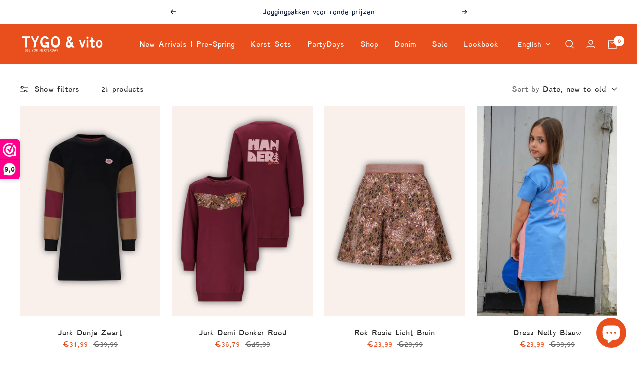

--- FILE ---
content_type: text/html; charset=utf-8
request_url: https://tygovito.com/en/collections/rokken-jurken
body_size: 64666
content:
<!doctype html><html class="no-js" lang="en" dir="ltr">
  <head>
    <meta name="google-site-verification" content="2wUmMR3o30iJMJ9nr04HhpCz-R5KXIFFvw__ATyqezw" />
	<!-- Added by AVADA SEO Suite -->
	


<script>
  const avadaLightJsExclude = ['cdn.nfcube.com', 'assets/ecom.js', 'variant-title-king', 'linked_options_variants', 'smile-loader.js', 'smart-product-filter-search', 'rivo-loyalty-referrals', 'avada-cookie-consent', 'consentmo-gdpr', 'quinn'];
  const avadaLightJsInclude = ['https://www.googletagmanager.com/', 'https://connect.facebook.net/', 'https://business-api.tiktok.com/', 'https://static.klaviyo.com/'];
  window.AVADA_SPEED_BLACKLIST = avadaLightJsInclude.map(item => new RegExp(item, 'i'));
  window.AVADA_SPEED_WHITELIST = avadaLightJsExclude.map(item => new RegExp(item, 'i'));
</script>

<script>
  const isSpeedUpEnable = !1741336251388 || Date.now() < 1741336251388;
  if (isSpeedUpEnable) {
    const avadaSpeedUp=1;
    if(isSpeedUpEnable) {
  function _0x55aa(_0x575858,_0x2fd0be){const _0x30a92f=_0x1cb5();return _0x55aa=function(_0x4e8b41,_0xcd1690){_0x4e8b41=_0x4e8b41-(0xb5e+0xd*0x147+-0x1b1a);let _0x1c09f7=_0x30a92f[_0x4e8b41];return _0x1c09f7;},_0x55aa(_0x575858,_0x2fd0be);}(function(_0x4ad4dc,_0x42545f){const _0x5c7741=_0x55aa,_0x323f4d=_0x4ad4dc();while(!![]){try{const _0x588ea5=parseInt(_0x5c7741(0x10c))/(0xb6f+-0x1853+0xce5)*(-parseInt(_0x5c7741(0x157))/(-0x2363*0x1+0x1dd4+0x591*0x1))+-parseInt(_0x5c7741(0x171))/(0x269b+-0xeb+-0xf*0x283)*(parseInt(_0x5c7741(0x116))/(0x2e1+0x1*0x17b3+-0x110*0x19))+-parseInt(_0x5c7741(0x147))/(-0x1489+-0x312*0x6+0x26fa*0x1)+-parseInt(_0x5c7741(0xfa))/(-0x744+0x1*0xb5d+-0x413)*(-parseInt(_0x5c7741(0x102))/(-0x1e87+0x9e*-0x16+0x2c22))+parseInt(_0x5c7741(0x136))/(0x1e2d+0x1498+-0x1a3*0x1f)+parseInt(_0x5c7741(0x16e))/(0x460+0x1d96+0x3*-0xb4f)*(-parseInt(_0x5c7741(0xe3))/(-0x9ca+-0x1*-0x93f+0x1*0x95))+parseInt(_0x5c7741(0xf8))/(-0x1f73*0x1+0x6*-0x510+0x3dde);if(_0x588ea5===_0x42545f)break;else _0x323f4d['push'](_0x323f4d['shift']());}catch(_0x5d6d7e){_0x323f4d['push'](_0x323f4d['shift']());}}}(_0x1cb5,-0x193549+0x5dc3*-0x31+-0x2f963*-0x13),(function(){const _0x5cb2b4=_0x55aa,_0x23f9e9={'yXGBq':function(_0x237aef,_0x385938){return _0x237aef!==_0x385938;},'XduVF':function(_0x21018d,_0x56ff60){return _0x21018d===_0x56ff60;},'RChnz':_0x5cb2b4(0xf4)+_0x5cb2b4(0xe9)+_0x5cb2b4(0x14a),'TAsuR':function(_0xe21eca,_0x33e114){return _0xe21eca%_0x33e114;},'EvLYw':function(_0x1326ad,_0x261d04){return _0x1326ad!==_0x261d04;},'nnhAQ':_0x5cb2b4(0x107),'swpMF':_0x5cb2b4(0x16d),'plMMu':_0x5cb2b4(0xe8)+_0x5cb2b4(0x135),'PqBPA':function(_0x2ba85c,_0x35b541){return _0x2ba85c<_0x35b541;},'NKPCA':_0x5cb2b4(0xfc),'TINqh':function(_0x4116e3,_0x3ffd02,_0x2c8722){return _0x4116e3(_0x3ffd02,_0x2c8722);},'BAueN':_0x5cb2b4(0x120),'NgloT':_0x5cb2b4(0x14c),'ThSSU':function(_0xeb212a,_0x4341c1){return _0xeb212a+_0x4341c1;},'lDDHN':function(_0x4a1a48,_0x45ebfb){return _0x4a1a48 instanceof _0x45ebfb;},'toAYB':function(_0xcf0fa9,_0xf5fa6a){return _0xcf0fa9 instanceof _0xf5fa6a;},'VMiyW':function(_0x5300e4,_0x44e0f4){return _0x5300e4(_0x44e0f4);},'iyhbw':_0x5cb2b4(0x119),'zuWfR':function(_0x19c3e4,_0x4ee6e8){return _0x19c3e4<_0x4ee6e8;},'vEmrv':function(_0xd798cf,_0x5ea2dd){return _0xd798cf!==_0x5ea2dd;},'yxERj':function(_0x24b03b,_0x5aa292){return _0x24b03b||_0x5aa292;},'MZpwM':_0x5cb2b4(0x110)+_0x5cb2b4(0x109)+'pt','IeUHK':function(_0x5a4c7e,_0x2edf70){return _0x5a4c7e-_0x2edf70;},'Idvge':function(_0x3b526e,_0x36b469){return _0x3b526e<_0x36b469;},'qRwfm':_0x5cb2b4(0x16b)+_0x5cb2b4(0xf1),'CvXDN':function(_0x4b4208,_0x1db216){return _0x4b4208<_0x1db216;},'acPIM':function(_0x7d44b7,_0x3020d2){return _0x7d44b7(_0x3020d2);},'MyLMO':function(_0x22d4b2,_0xe7a6a0){return _0x22d4b2<_0xe7a6a0;},'boDyh':function(_0x176992,_0x346381,_0xab7fc){return _0x176992(_0x346381,_0xab7fc);},'ZANXD':_0x5cb2b4(0x10f)+_0x5cb2b4(0x12a)+_0x5cb2b4(0x142),'CXwRZ':_0x5cb2b4(0x123)+_0x5cb2b4(0x15f),'AuMHM':_0x5cb2b4(0x161),'KUuFZ':_0x5cb2b4(0xe6),'MSwtw':_0x5cb2b4(0x13a),'ERvPB':_0x5cb2b4(0x134),'ycTDj':_0x5cb2b4(0x15b),'Tvhir':_0x5cb2b4(0x154)},_0x469be1=_0x23f9e9[_0x5cb2b4(0x153)],_0x36fe07={'blacklist':window[_0x5cb2b4(0x11f)+_0x5cb2b4(0x115)+'T'],'whitelist':window[_0x5cb2b4(0x11f)+_0x5cb2b4(0x13e)+'T']},_0x26516a={'blacklisted':[]},_0x34e4a6=(_0x2be2f5,_0x25b3b2)=>{const _0x80dd2=_0x5cb2b4;if(_0x2be2f5&&(!_0x25b3b2||_0x23f9e9[_0x80dd2(0x13b)](_0x25b3b2,_0x469be1))&&(!_0x36fe07[_0x80dd2(0x170)]||_0x36fe07[_0x80dd2(0x170)][_0x80dd2(0x151)](_0xa5c7cf=>_0xa5c7cf[_0x80dd2(0x12b)](_0x2be2f5)))&&(!_0x36fe07[_0x80dd2(0x165)]||_0x36fe07[_0x80dd2(0x165)][_0x80dd2(0x156)](_0x4e2570=>!_0x4e2570[_0x80dd2(0x12b)](_0x2be2f5)))&&_0x23f9e9[_0x80dd2(0xf7)](avadaSpeedUp,0x5*0x256+-0x1*0x66c+-0x542+0.5)&&_0x2be2f5[_0x80dd2(0x137)](_0x23f9e9[_0x80dd2(0xe7)])){const _0x413c89=_0x2be2f5[_0x80dd2(0x16c)];return _0x23f9e9[_0x80dd2(0xf7)](_0x23f9e9[_0x80dd2(0x11e)](_0x413c89,-0x1deb*-0x1+0xf13+-0x2cfc),0x1176+-0x78b*0x5+0x1441);}return _0x2be2f5&&(!_0x25b3b2||_0x23f9e9[_0x80dd2(0xed)](_0x25b3b2,_0x469be1))&&(!_0x36fe07[_0x80dd2(0x170)]||_0x36fe07[_0x80dd2(0x170)][_0x80dd2(0x151)](_0x3d689d=>_0x3d689d[_0x80dd2(0x12b)](_0x2be2f5)))&&(!_0x36fe07[_0x80dd2(0x165)]||_0x36fe07[_0x80dd2(0x165)][_0x80dd2(0x156)](_0x26a7b3=>!_0x26a7b3[_0x80dd2(0x12b)](_0x2be2f5)));},_0x11462f=function(_0x42927f){const _0x346823=_0x5cb2b4,_0x5426ae=_0x42927f[_0x346823(0x159)+'te'](_0x23f9e9[_0x346823(0x14e)]);return _0x36fe07[_0x346823(0x170)]&&_0x36fe07[_0x346823(0x170)][_0x346823(0x156)](_0x107b0d=>!_0x107b0d[_0x346823(0x12b)](_0x5426ae))||_0x36fe07[_0x346823(0x165)]&&_0x36fe07[_0x346823(0x165)][_0x346823(0x151)](_0x1e7160=>_0x1e7160[_0x346823(0x12b)](_0x5426ae));},_0x39299f=new MutationObserver(_0x45c995=>{const _0x21802a=_0x5cb2b4,_0x3bc801={'mafxh':function(_0x6f9c57,_0x229989){const _0x9d39b1=_0x55aa;return _0x23f9e9[_0x9d39b1(0xf7)](_0x6f9c57,_0x229989);},'SrchE':_0x23f9e9[_0x21802a(0xe2)],'pvjbV':_0x23f9e9[_0x21802a(0xf6)]};for(let _0x333494=-0x7d7+-0x893+0x106a;_0x23f9e9[_0x21802a(0x158)](_0x333494,_0x45c995[_0x21802a(0x16c)]);_0x333494++){const {addedNodes:_0x1b685b}=_0x45c995[_0x333494];for(let _0x2f087=0x1f03+0x84b+0x1*-0x274e;_0x23f9e9[_0x21802a(0x158)](_0x2f087,_0x1b685b[_0x21802a(0x16c)]);_0x2f087++){const _0x4e5bac=_0x1b685b[_0x2f087];if(_0x23f9e9[_0x21802a(0xf7)](_0x4e5bac[_0x21802a(0x121)],-0x1f3a+-0x1*0x1b93+-0x3*-0x139a)&&_0x23f9e9[_0x21802a(0xf7)](_0x4e5bac[_0x21802a(0x152)],_0x23f9e9[_0x21802a(0xe0)])){const _0x5d9a67=_0x4e5bac[_0x21802a(0x107)],_0x3fb522=_0x4e5bac[_0x21802a(0x16d)];if(_0x23f9e9[_0x21802a(0x103)](_0x34e4a6,_0x5d9a67,_0x3fb522)){_0x26516a[_0x21802a(0x160)+'d'][_0x21802a(0x128)]([_0x4e5bac,_0x4e5bac[_0x21802a(0x16d)]]),_0x4e5bac[_0x21802a(0x16d)]=_0x469be1;const _0x1e52da=function(_0x2c95ff){const _0x359b13=_0x21802a;if(_0x3bc801[_0x359b13(0x118)](_0x4e5bac[_0x359b13(0x159)+'te'](_0x3bc801[_0x359b13(0x166)]),_0x469be1))_0x2c95ff[_0x359b13(0x112)+_0x359b13(0x150)]();_0x4e5bac[_0x359b13(0xec)+_0x359b13(0x130)](_0x3bc801[_0x359b13(0xe4)],_0x1e52da);};_0x4e5bac[_0x21802a(0x12d)+_0x21802a(0x163)](_0x23f9e9[_0x21802a(0xf6)],_0x1e52da),_0x4e5bac[_0x21802a(0x12c)+_0x21802a(0x131)]&&_0x4e5bac[_0x21802a(0x12c)+_0x21802a(0x131)][_0x21802a(0x11a)+'d'](_0x4e5bac);}}}}});_0x39299f[_0x5cb2b4(0x105)](document[_0x5cb2b4(0x10b)+_0x5cb2b4(0x16a)],{'childList':!![],'subtree':!![]});const _0x2910a9=/[|\\{}()\[\]^$+*?.]/g,_0xa9f173=function(..._0x1baa33){const _0x3053cc=_0x5cb2b4,_0x2e6f61={'mMWha':function(_0x158c76,_0x5c404b){const _0x25a05c=_0x55aa;return _0x23f9e9[_0x25a05c(0xf7)](_0x158c76,_0x5c404b);},'BXirI':_0x23f9e9[_0x3053cc(0x141)],'COGok':function(_0x421bf7,_0x55453a){const _0x4fd417=_0x3053cc;return _0x23f9e9[_0x4fd417(0x167)](_0x421bf7,_0x55453a);},'XLSAp':function(_0x193984,_0x35c446){const _0x5bbecf=_0x3053cc;return _0x23f9e9[_0x5bbecf(0xed)](_0x193984,_0x35c446);},'EygRw':function(_0xfbb69c,_0x21b15d){const _0xe5c840=_0x3053cc;return _0x23f9e9[_0xe5c840(0x104)](_0xfbb69c,_0x21b15d);},'xZuNx':_0x23f9e9[_0x3053cc(0x139)],'SBUaW':function(_0x5739bf,_0x2c2fab){const _0x42cbb1=_0x3053cc;return _0x23f9e9[_0x42cbb1(0x172)](_0x5739bf,_0x2c2fab);},'EAoTR':function(_0x123b29,_0x5b29bf){const _0x2828d2=_0x3053cc;return _0x23f9e9[_0x2828d2(0x11d)](_0x123b29,_0x5b29bf);},'cdYdq':_0x23f9e9[_0x3053cc(0x14e)],'WzJcf':_0x23f9e9[_0x3053cc(0xe2)],'nytPK':function(_0x53f733,_0x4ad021){const _0x4f0333=_0x3053cc;return _0x23f9e9[_0x4f0333(0x148)](_0x53f733,_0x4ad021);},'oUrHG':_0x23f9e9[_0x3053cc(0x14d)],'dnxjX':function(_0xed6b5f,_0x573f55){const _0x57aa03=_0x3053cc;return _0x23f9e9[_0x57aa03(0x15a)](_0xed6b5f,_0x573f55);}};_0x23f9e9[_0x3053cc(0x15d)](_0x1baa33[_0x3053cc(0x16c)],-0x1a3*-0x9+-0xf9*0xb+-0x407*0x1)?(_0x36fe07[_0x3053cc(0x170)]=[],_0x36fe07[_0x3053cc(0x165)]=[]):(_0x36fe07[_0x3053cc(0x170)]&&(_0x36fe07[_0x3053cc(0x170)]=_0x36fe07[_0x3053cc(0x170)][_0x3053cc(0x106)](_0xa8e001=>_0x1baa33[_0x3053cc(0x156)](_0x4a8a28=>{const _0x2e425b=_0x3053cc;if(_0x2e6f61[_0x2e425b(0x111)](typeof _0x4a8a28,_0x2e6f61[_0x2e425b(0x155)]))return!_0xa8e001[_0x2e425b(0x12b)](_0x4a8a28);else{if(_0x2e6f61[_0x2e425b(0xeb)](_0x4a8a28,RegExp))return _0x2e6f61[_0x2e425b(0x145)](_0xa8e001[_0x2e425b(0xdf)](),_0x4a8a28[_0x2e425b(0xdf)]());}}))),_0x36fe07[_0x3053cc(0x165)]&&(_0x36fe07[_0x3053cc(0x165)]=[..._0x36fe07[_0x3053cc(0x165)],..._0x1baa33[_0x3053cc(0xff)](_0x4e4c02=>{const _0x7c755c=_0x3053cc;if(_0x23f9e9[_0x7c755c(0xf7)](typeof _0x4e4c02,_0x23f9e9[_0x7c755c(0x141)])){const _0x932437=_0x4e4c02[_0x7c755c(0xea)](_0x2910a9,_0x23f9e9[_0x7c755c(0x16f)]),_0x34e686=_0x23f9e9[_0x7c755c(0xf0)](_0x23f9e9[_0x7c755c(0xf0)]('.*',_0x932437),'.*');if(_0x36fe07[_0x7c755c(0x165)][_0x7c755c(0x156)](_0x21ef9a=>_0x21ef9a[_0x7c755c(0xdf)]()!==_0x34e686[_0x7c755c(0xdf)]()))return new RegExp(_0x34e686);}else{if(_0x23f9e9[_0x7c755c(0x117)](_0x4e4c02,RegExp)){if(_0x36fe07[_0x7c755c(0x165)][_0x7c755c(0x156)](_0x5a3f09=>_0x5a3f09[_0x7c755c(0xdf)]()!==_0x4e4c02[_0x7c755c(0xdf)]()))return _0x4e4c02;}}return null;})[_0x3053cc(0x106)](Boolean)]));const _0x3eeb55=document[_0x3053cc(0x11b)+_0x3053cc(0x10e)](_0x23f9e9[_0x3053cc(0xf0)](_0x23f9e9[_0x3053cc(0xf0)](_0x23f9e9[_0x3053cc(0x122)],_0x469be1),'"]'));for(let _0xf831f7=-0x21aa+-0x1793+0x393d*0x1;_0x23f9e9[_0x3053cc(0x14b)](_0xf831f7,_0x3eeb55[_0x3053cc(0x16c)]);_0xf831f7++){const _0x5868cb=_0x3eeb55[_0xf831f7];_0x23f9e9[_0x3053cc(0x132)](_0x11462f,_0x5868cb)&&(_0x26516a[_0x3053cc(0x160)+'d'][_0x3053cc(0x128)]([_0x5868cb,_0x23f9e9[_0x3053cc(0x14d)]]),_0x5868cb[_0x3053cc(0x12c)+_0x3053cc(0x131)][_0x3053cc(0x11a)+'d'](_0x5868cb));}let _0xdf8cd0=-0x17da+0x2461+-0xc87*0x1;[..._0x26516a[_0x3053cc(0x160)+'d']][_0x3053cc(0x10d)](([_0x226aeb,_0x33eaa7],_0xe33bca)=>{const _0x2aa7bf=_0x3053cc;if(_0x2e6f61[_0x2aa7bf(0x143)](_0x11462f,_0x226aeb)){const _0x41da0d=document[_0x2aa7bf(0x11c)+_0x2aa7bf(0x131)](_0x2e6f61[_0x2aa7bf(0x127)]);for(let _0x6784c7=0xd7b+-0xaa5+-0x2d6;_0x2e6f61[_0x2aa7bf(0x164)](_0x6784c7,_0x226aeb[_0x2aa7bf(0xe5)][_0x2aa7bf(0x16c)]);_0x6784c7++){const _0x4ca758=_0x226aeb[_0x2aa7bf(0xe5)][_0x6784c7];_0x2e6f61[_0x2aa7bf(0x12f)](_0x4ca758[_0x2aa7bf(0x133)],_0x2e6f61[_0x2aa7bf(0x13f)])&&_0x2e6f61[_0x2aa7bf(0x145)](_0x4ca758[_0x2aa7bf(0x133)],_0x2e6f61[_0x2aa7bf(0x100)])&&_0x41da0d[_0x2aa7bf(0xe1)+'te'](_0x4ca758[_0x2aa7bf(0x133)],_0x226aeb[_0x2aa7bf(0xe5)][_0x6784c7][_0x2aa7bf(0x12e)]);}_0x41da0d[_0x2aa7bf(0xe1)+'te'](_0x2e6f61[_0x2aa7bf(0x13f)],_0x226aeb[_0x2aa7bf(0x107)]),_0x41da0d[_0x2aa7bf(0xe1)+'te'](_0x2e6f61[_0x2aa7bf(0x100)],_0x2e6f61[_0x2aa7bf(0x101)](_0x33eaa7,_0x2e6f61[_0x2aa7bf(0x126)])),document[_0x2aa7bf(0x113)][_0x2aa7bf(0x146)+'d'](_0x41da0d),_0x26516a[_0x2aa7bf(0x160)+'d'][_0x2aa7bf(0x162)](_0x2e6f61[_0x2aa7bf(0x13d)](_0xe33bca,_0xdf8cd0),-0x105d*0x2+0x1*-0xeaa+0x2f65),_0xdf8cd0++;}}),_0x36fe07[_0x3053cc(0x170)]&&_0x23f9e9[_0x3053cc(0xf3)](_0x36fe07[_0x3053cc(0x170)][_0x3053cc(0x16c)],0x10f2+-0x1a42+0x951)&&_0x39299f[_0x3053cc(0x15c)]();},_0x4c2397=document[_0x5cb2b4(0x11c)+_0x5cb2b4(0x131)],_0x573f89={'src':Object[_0x5cb2b4(0x14f)+_0x5cb2b4(0xfd)+_0x5cb2b4(0x144)](HTMLScriptElement[_0x5cb2b4(0xf9)],_0x23f9e9[_0x5cb2b4(0x14e)]),'type':Object[_0x5cb2b4(0x14f)+_0x5cb2b4(0xfd)+_0x5cb2b4(0x144)](HTMLScriptElement[_0x5cb2b4(0xf9)],_0x23f9e9[_0x5cb2b4(0xe2)])};document[_0x5cb2b4(0x11c)+_0x5cb2b4(0x131)]=function(..._0x4db605){const _0x1480b5=_0x5cb2b4,_0x3a6982={'KNNxG':function(_0x32fa39,_0x2a57e4,_0x3cc08f){const _0x5ead12=_0x55aa;return _0x23f9e9[_0x5ead12(0x169)](_0x32fa39,_0x2a57e4,_0x3cc08f);}};if(_0x23f9e9[_0x1480b5(0x13b)](_0x4db605[-0x4*-0x376+0x4*0x2f+-0xe94][_0x1480b5(0x140)+'e'](),_0x23f9e9[_0x1480b5(0x139)]))return _0x4c2397[_0x1480b5(0x114)](document)(..._0x4db605);const _0x2f091d=_0x4c2397[_0x1480b5(0x114)](document)(..._0x4db605);try{Object[_0x1480b5(0xf2)+_0x1480b5(0x149)](_0x2f091d,{'src':{..._0x573f89[_0x1480b5(0x107)],'set'(_0x3ae2bc){const _0x5d6fdc=_0x1480b5;_0x3a6982[_0x5d6fdc(0x129)](_0x34e4a6,_0x3ae2bc,_0x2f091d[_0x5d6fdc(0x16d)])&&_0x573f89[_0x5d6fdc(0x16d)][_0x5d6fdc(0x10a)][_0x5d6fdc(0x125)](this,_0x469be1),_0x573f89[_0x5d6fdc(0x107)][_0x5d6fdc(0x10a)][_0x5d6fdc(0x125)](this,_0x3ae2bc);}},'type':{..._0x573f89[_0x1480b5(0x16d)],'get'(){const _0x436e9e=_0x1480b5,_0x4b63b9=_0x573f89[_0x436e9e(0x16d)][_0x436e9e(0xfb)][_0x436e9e(0x125)](this);if(_0x23f9e9[_0x436e9e(0xf7)](_0x4b63b9,_0x469be1)||_0x23f9e9[_0x436e9e(0x103)](_0x34e4a6,this[_0x436e9e(0x107)],_0x4b63b9))return null;return _0x4b63b9;},'set'(_0x174ea3){const _0x1dff57=_0x1480b5,_0xa2fd13=_0x23f9e9[_0x1dff57(0x103)](_0x34e4a6,_0x2f091d[_0x1dff57(0x107)],_0x2f091d[_0x1dff57(0x16d)])?_0x469be1:_0x174ea3;_0x573f89[_0x1dff57(0x16d)][_0x1dff57(0x10a)][_0x1dff57(0x125)](this,_0xa2fd13);}}}),_0x2f091d[_0x1480b5(0xe1)+'te']=function(_0x5b0870,_0x8c60d5){const _0xab22d4=_0x1480b5;if(_0x23f9e9[_0xab22d4(0xf7)](_0x5b0870,_0x23f9e9[_0xab22d4(0xe2)])||_0x23f9e9[_0xab22d4(0xf7)](_0x5b0870,_0x23f9e9[_0xab22d4(0x14e)]))_0x2f091d[_0x5b0870]=_0x8c60d5;else HTMLScriptElement[_0xab22d4(0xf9)][_0xab22d4(0xe1)+'te'][_0xab22d4(0x125)](_0x2f091d,_0x5b0870,_0x8c60d5);};}catch(_0x5a9461){console[_0x1480b5(0x168)](_0x23f9e9[_0x1480b5(0xef)],_0x5a9461);}return _0x2f091d;};const _0x5883c5=[_0x23f9e9[_0x5cb2b4(0xfe)],_0x23f9e9[_0x5cb2b4(0x13c)],_0x23f9e9[_0x5cb2b4(0xf5)],_0x23f9e9[_0x5cb2b4(0x15e)],_0x23f9e9[_0x5cb2b4(0x138)],_0x23f9e9[_0x5cb2b4(0x124)]],_0x4ab8d2=_0x5883c5[_0x5cb2b4(0xff)](_0x439d08=>{return{'type':_0x439d08,'listener':()=>_0xa9f173(),'options':{'passive':!![]}};});_0x4ab8d2[_0x5cb2b4(0x10d)](_0x4d3535=>{const _0x3882ab=_0x5cb2b4;document[_0x3882ab(0x12d)+_0x3882ab(0x163)](_0x4d3535[_0x3882ab(0x16d)],_0x4d3535[_0x3882ab(0xee)],_0x4d3535[_0x3882ab(0x108)]);});}()));function _0x1cb5(){const _0x15f8e0=['ault','some','tagName','CXwRZ','wheel','BXirI','every','6lYvYYX','PqBPA','getAttribu','IeUHK','touchstart','disconnect','Idvge','ERvPB','/blocked','blackliste','keydown','splice','stener','SBUaW','whitelist','SrchE','toAYB','warn','boDyh','ement','script[typ','length','type','346347wGqEBH','NgloT','blacklist','33OVoYHk','zuWfR','toString','NKPCA','setAttribu','swpMF','230EEqEiq','pvjbV','attributes','mousemove','RChnz','beforescri','y.com/exte','replace','COGok','removeEven','EvLYw','listener','ZANXD','ThSSU','e="','defineProp','MyLMO','cdn.shopif','MSwtw','plMMu','XduVF','22621984JRJQxz','prototype','8818116NVbcZr','get','SCRIPT','ertyDescri','AuMHM','map','WzJcf','nytPK','7kiZatp','TINqh','VMiyW','observe','filter','src','options','n/javascri','set','documentEl','478083wuqgQV','forEach','torAll','Avada cann','applicatio','mMWha','preventDef','head','bind','D_BLACKLIS','75496skzGVx','lDDHN','mafxh','script','removeChil','querySelec','createElem','vEmrv','TAsuR','AVADA_SPEE','string','nodeType','qRwfm','javascript','Tvhir','call','oUrHG','xZuNx','push','KNNxG','ot lazy lo','test','parentElem','addEventLi','value','EAoTR','tListener','ent','acPIM','name','touchmove','ptexecute','6968312SmqlIb','includes','ycTDj','iyhbw','touchend','yXGBq','KUuFZ','dnxjX','D_WHITELIS','cdYdq','toLowerCas','BAueN','ad script','EygRw','ptor','XLSAp','appendChil','4975500NoPAFA','yxERj','erties','nsions','CvXDN','\$&','MZpwM','nnhAQ','getOwnProp'];_0x1cb5=function(){return _0x15f8e0;};return _0x1cb5();}
}
    class LightJsLoader{constructor(e){this.jQs=[],this.listener=this.handleListener.bind(this,e),this.scripts=["default","defer","async"].reduce(((e,t)=>({...e,[t]:[]})),{});const t=this;e.forEach((e=>window.addEventListener(e,t.listener,{passive:!0})))}handleListener(e){const t=this;return e.forEach((e=>window.removeEventListener(e,t.listener))),"complete"===document.readyState?this.handleDOM():document.addEventListener("readystatechange",(e=>{if("complete"===e.target.readyState)return setTimeout(t.handleDOM.bind(t),1)}))}async handleDOM(){this.suspendEvent(),this.suspendJQuery(),this.findScripts(),this.preloadScripts();for(const e of Object.keys(this.scripts))await this.replaceScripts(this.scripts[e]);for(const e of["DOMContentLoaded","readystatechange"])await this.requestRepaint(),document.dispatchEvent(new Event("lightJS-"+e));document.lightJSonreadystatechange&&document.lightJSonreadystatechange();for(const e of["DOMContentLoaded","load"])await this.requestRepaint(),window.dispatchEvent(new Event("lightJS-"+e));await this.requestRepaint(),window.lightJSonload&&window.lightJSonload(),await this.requestRepaint(),this.jQs.forEach((e=>e(window).trigger("lightJS-jquery-load"))),window.dispatchEvent(new Event("lightJS-pageshow")),await this.requestRepaint(),window.lightJSonpageshow&&window.lightJSonpageshow()}async requestRepaint(){return new Promise((e=>requestAnimationFrame(e)))}findScripts(){document.querySelectorAll("script[type=lightJs]").forEach((e=>{e.hasAttribute("src")?e.hasAttribute("async")&&e.async?this.scripts.async.push(e):e.hasAttribute("defer")&&e.defer?this.scripts.defer.push(e):this.scripts.default.push(e):this.scripts.default.push(e)}))}preloadScripts(){const e=this,t=Object.keys(this.scripts).reduce(((t,n)=>[...t,...e.scripts[n]]),[]),n=document.createDocumentFragment();t.forEach((e=>{const t=e.getAttribute("src");if(!t)return;const s=document.createElement("link");s.href=t,s.rel="preload",s.as="script",n.appendChild(s)})),document.head.appendChild(n)}async replaceScripts(e){let t;for(;t=e.shift();)await this.requestRepaint(),new Promise((e=>{const n=document.createElement("script");[...t.attributes].forEach((e=>{"type"!==e.nodeName&&n.setAttribute(e.nodeName,e.nodeValue)})),t.hasAttribute("src")?(n.addEventListener("load",e),n.addEventListener("error",e)):(n.text=t.text,e()),t.parentNode.replaceChild(n,t)}))}suspendEvent(){const e={};[{obj:document,name:"DOMContentLoaded"},{obj:window,name:"DOMContentLoaded"},{obj:window,name:"load"},{obj:window,name:"pageshow"},{obj:document,name:"readystatechange"}].map((t=>function(t,n){function s(n){return e[t].list.indexOf(n)>=0?"lightJS-"+n:n}e[t]||(e[t]={list:[n],add:t.addEventListener,remove:t.removeEventListener},t.addEventListener=(...n)=>{n[0]=s(n[0]),e[t].add.apply(t,n)},t.removeEventListener=(...n)=>{n[0]=s(n[0]),e[t].remove.apply(t,n)})}(t.obj,t.name))),[{obj:document,name:"onreadystatechange"},{obj:window,name:"onpageshow"}].map((e=>function(e,t){let n=e[t];Object.defineProperty(e,t,{get:()=>n||function(){},set:s=>{e["lightJS"+t]=n=s}})}(e.obj,e.name)))}suspendJQuery(){const e=this;let t=window.jQuery;Object.defineProperty(window,"jQuery",{get:()=>t,set(n){if(!n||!n.fn||!e.jQs.includes(n))return void(t=n);n.fn.ready=n.fn.init.prototype.ready=e=>{e.bind(document)(n)};const s=n.fn.on;n.fn.on=n.fn.init.prototype.on=function(...e){if(window!==this[0])return s.apply(this,e),this;const t=e=>e.split(" ").map((e=>"load"===e||0===e.indexOf("load.")?"lightJS-jquery-load":e)).join(" ");return"string"==typeof e[0]||e[0]instanceof String?(e[0]=t(e[0]),s.apply(this,e),this):("object"==typeof e[0]&&Object.keys(e[0]).forEach((n=>{delete Object.assign(e[0],{[t(n)]:e[0][n]})[n]})),s.apply(this,e),this)},e.jQs.push(n),t=n}})}}
new LightJsLoader(["keydown","mousemove","touchend","touchmove","touchstart","wheel"]);
  }
</script>


<!-- Added by AVADA SEO Suite: Collection Structured Data -->
<script type="application/ld+json"></script>
<!-- /Added by AVADA SEO Suite --><!-- Added by AVADA SEO Suite: Breadcrumb Structured Data  -->
<script type="application/ld+json">{
  "@context": "https://schema.org",
  "@type": "BreadcrumbList",
  "itemListElement": [{
    "@type": "ListItem",
    "position": 1,
    "name": "Home",
    "item": "https://tygovito.com"
  }, {
    "@type": "ListItem",
    "position": 2,
    "name": "Skirts &amp;amp; Dresses",
    "item": "https://tygovito.com/en/collections/rokken-jurken"
  }]
}
</script>
<!-- Added by AVADA SEO Suite -->












	<!-- /Added by AVADA SEO Suite -->
    <meta charset="utf-8">
    <meta name="viewport" content="width=device-width, initial-scale=1.0, height=device-height, minimum-scale=1.0, maximum-scale=1.0">
    <meta name="theme-color" content="#e94f1c">

    <title>Skirts &amp; Dresses</title><meta name="description" content="💜 Shop Skirts &amp;amp; Dresses bij TYGO&amp;amp;vito. 💜 Nieuwste collecties online! Kom snel en geniet van mooie items en deals! ✅ Gratis verzenden vanaf €99,-✅"><link rel="canonical" href="https://tygovito.com/en/collections/rokken-jurken"><link rel="shortcut icon" href="//tygovito.com/cdn/shop/files/vierkant-logo-tygo_96x96.jpg?v=1682071007" type="image/png"><link rel="preconnect" href="https://cdn.shopify.com">
    <link rel="dns-prefetch" href="https://productreviews.shopifycdn.com">
    <link rel="dns-prefetch" href="https://www.google-analytics.com"><link rel="preconnect" href="https://fonts.shopifycdn.com" crossorigin><link rel="preload" as="style" href="//tygovito.com/cdn/shop/t/3/assets/theme.aio.min.css?v=43318865667768702061689865051">
    <link rel="preload" as="script" href="//tygovito.com/cdn/shop/t/3/assets/vendor.aio.min.js?v=47418998213764614771689865051">
    <link rel="preload" as="script" href="//tygovito.com/cdn/shop/t/3/assets/theme.aio.min.js?v=64037913524153612361689865051"><meta property="og:type" content="website">
  <meta property="og:title" content="Skirts &amp;amp; Dresses"><meta property="og:image" content="http://tygovito.com/cdn/shop/files/X307-6201-190_3_d969a3d0-36ac-4f32-8f2f-9d01d4c6a774.jpg?v=1682070980">
  <meta property="og:image:secure_url" content="https://tygovito.com/cdn/shop/files/X307-6201-190_3_d969a3d0-36ac-4f32-8f2f-9d01d4c6a774.jpg?v=1682070980">
  <meta property="og:image:width" content="2048">
  <meta property="og:image:height" content="1365"><meta property="og:description" content="Trendy girls skirts &amp;amp; dresses at Tygo &amp;amp; vito"><meta property="og:url" content="https://tygovito.com/en/collections/rokken-jurken">
<meta property="og:site_name" content="TYGO&amp;vito"><meta name="twitter:card" content="summary"><meta name="twitter:title" content="Skirts &amp; Dresses">
  <meta name="twitter:description" content=""><meta name="twitter:image" content="https://tygovito.com/cdn/shop/files/X307-6201-190_3_d969a3d0-36ac-4f32-8f2f-9d01d4c6a774_1200x1200_crop_center.jpg?v=1682070980">
  <meta name="twitter:image:alt" content="">
    


  <script type="application/ld+json">
  {
    "@context": "https://schema.org",
    "@type": "BreadcrumbList",
  "itemListElement": [{
      "@type": "ListItem",
      "position": 1,
      "name": "Home",
      "item": "https://tygovito.com"
    },{
          "@type": "ListItem",
          "position": 2,
          "name": "Skirts \u0026amp; Dresses",
          "item": "https://tygovito.com/en/collections/rokken-jurken"
        }]
  }
  </script>


    <link rel="preload" href="//tygovito.com/cdn/fonts/epilogue/epilogue_n6.08fec64cb98bb1d92d6fa8e2c6f6b0dbc9d17b85.woff2" as="font" type="font/woff2" crossorigin><link rel="preload" href="//tygovito.com/cdn/fonts/instrument_sans/instrumentsans_n4.db86542ae5e1596dbdb28c279ae6c2086c4c5bfa.woff2" as="font" type="font/woff2" crossorigin><style>
  /* Typography (heading) */
  @font-face {
  font-family: Epilogue;
  font-weight: 600;
  font-style: normal;
  font-display: swap;
  src: url("//tygovito.com/cdn/fonts/epilogue/epilogue_n6.08fec64cb98bb1d92d6fa8e2c6f6b0dbc9d17b85.woff2") format("woff2"),
       url("//tygovito.com/cdn/fonts/epilogue/epilogue_n6.c4a59100c1459cdffd805ffafdeadfcb3de81168.woff") format("woff");
}

@font-face {
  font-family: Epilogue;
  font-weight: 600;
  font-style: italic;
  font-display: swap;
  src: url("//tygovito.com/cdn/fonts/epilogue/epilogue_i6.49ce7741ab834ee744e97f7b8803b90cc3557f1a.woff2") format("woff2"),
       url("//tygovito.com/cdn/fonts/epilogue/epilogue_i6.8976d296175e83bc47cb2b377f32366f226382dd.woff") format("woff");
}

/* Typography (body) */
  @font-face {
  font-family: "Instrument Sans";
  font-weight: 400;
  font-style: normal;
  font-display: swap;
  src: url("//tygovito.com/cdn/fonts/instrument_sans/instrumentsans_n4.db86542ae5e1596dbdb28c279ae6c2086c4c5bfa.woff2") format("woff2"),
       url("//tygovito.com/cdn/fonts/instrument_sans/instrumentsans_n4.510f1b081e58d08c30978f465518799851ef6d8b.woff") format("woff");
}

@font-face {
  font-family: "Instrument Sans";
  font-weight: 400;
  font-style: italic;
  font-display: swap;
  src: url("//tygovito.com/cdn/fonts/instrument_sans/instrumentsans_i4.028d3c3cd8d085648c808ceb20cd2fd1eb3560e5.woff2") format("woff2"),
       url("//tygovito.com/cdn/fonts/instrument_sans/instrumentsans_i4.7e90d82df8dee29a99237cd19cc529d2206706a2.woff") format("woff");
}

@font-face {
  font-family: "Instrument Sans";
  font-weight: 600;
  font-style: normal;
  font-display: swap;
  src: url("//tygovito.com/cdn/fonts/instrument_sans/instrumentsans_n6.27dc66245013a6f7f317d383a3cc9a0c347fb42d.woff2") format("woff2"),
       url("//tygovito.com/cdn/fonts/instrument_sans/instrumentsans_n6.1a71efbeeb140ec495af80aad612ad55e19e6d0e.woff") format("woff");
}

@font-face {
  font-family: "Instrument Sans";
  font-weight: 600;
  font-style: italic;
  font-display: swap;
  src: url("//tygovito.com/cdn/fonts/instrument_sans/instrumentsans_i6.ba8063f6adfa1e7ffe690cc5efa600a1e0a8ec32.woff2") format("woff2"),
       url("//tygovito.com/cdn/fonts/instrument_sans/instrumentsans_i6.a5bb29b76a0bb820ddaa9417675a5d0bafaa8c1f.woff") format("woff");
}

:root {--heading-color: 40, 40, 40;
    --text-color: 40, 40, 40;
    --background: 255, 255, 255;
    --secondary-background: 245, 245, 245;
    --border-color: 223, 223, 223;
    --border-color-darker: 169, 169, 169;
    --success-color: 18, 34, 64;
    --success-background: 208, 211, 217;
    --error-color: 233, 79, 28;
    --error-background: 253, 243, 239;
    --primary-button-background: 233, 79, 28;
    --primary-button-text-color: 255, 255, 255;
    --secondary-button-background: 111, 113, 155;
    --secondary-button-text-color: 255, 255, 255;
    --product-star-rating: 246, 164, 41;
    --product-on-sale-accent: 233, 79, 28;
    --product-sold-out-accent: 111, 113, 155;
    --product-custom-label-background: 64, 93, 230;
    --product-custom-label-text-color: 255, 255, 255;
    --product-custom-label-2-background: 243, 255, 52;
    --product-custom-label-2-text-color: 0, 0, 0;
    --product-low-stock-text-color: 233, 79, 28;
    --product-in-stock-text-color: 46, 158, 123;
    --loading-bar-background: 40, 40, 40;

    /* We duplicate some "base" colors as root colors, which is useful to use on drawer elements or popover without. Those should not be overridden to avoid issues */
    --root-heading-color: 40, 40, 40;
    --root-text-color: 40, 40, 40;
    --root-background: 255, 255, 255;
    --root-border-color: 223, 223, 223;
    --root-primary-button-background: 233, 79, 28;
    --root-primary-button-text-color: 255, 255, 255;

    --base-font-size: 12px;
    --heading-font-family: Epilogue, sans-serif;
    --heading-font-weight: 600;
    --heading-font-style: normal;
    --heading-text-transform: normal;
    --text-font-family: "Instrument Sans", sans-serif;
    --text-font-weight: 400;
    --text-font-style: normal;
    --text-font-bold-weight: 600;

    /* Typography (font size) */
    --heading-xxsmall-font-size: 10px;
    --heading-xsmall-font-size: 10px;
    --heading-small-font-size: 11px;
    --heading-large-font-size: 32px;
    --heading-h1-font-size: 32px;
    --heading-h2-font-size: 28px;
    --heading-h3-font-size: 26px;
    --heading-h4-font-size: 22px;
    --heading-h5-font-size: 18px;
    --heading-h6-font-size: 16px;

    /* Control the look and feel of the theme by changing radius of various elements */
    --button-border-radius: 0px;
    --block-border-radius: 0px;
    --block-border-radius-reduced: 0px;
    --color-swatch-border-radius: 0px;

    /* Button size */
    --button-height: 48px;
    --button-small-height: 40px;

    /* Form related */
    --form-input-field-height: 48px;
    --form-input-gap: 16px;
    --form-submit-margin: 24px;

    /* Product listing related variables */
    --product-list-block-spacing: 32px;

    /* Video related */
    --play-button-background: 255, 255, 255;
    --play-button-arrow: 40, 40, 40;

    /* RTL support */
    --transform-logical-flip: 1;
    --transform-origin-start: left;
    --transform-origin-end: right;

    /* Other */
    --zoom-cursor-svg-url: url(//tygovito.com/cdn/shop/t/3/assets/zoom-cursor.svg?v=116630169999864655101689243760);
    --arrow-right-svg-url: url(//tygovito.com/cdn/shop/t/3/assets/arrow-right.svg?v=38457186625962660971689243760);
    --arrow-left-svg-url: url(//tygovito.com/cdn/shop/t/3/assets/arrow-left.svg?v=59442085428258996901689243760);

    /* Some useful variables that we can reuse in our CSS. Some explanation are needed for some of them:
       - container-max-width-minus-gutters: represents the container max width without the edge gutters
       - container-outer-width: considering the screen width, represent all the space outside the container
       - container-outer-margin: same as container-outer-width but get set to 0 inside a container
       - container-inner-width: the effective space inside the container (minus gutters)
       - grid-column-width: represents the width of a single column of the grid
       - vertical-breather: this is a variable that defines the global "spacing" between sections, and inside the section
                            to create some "breath" and minimum spacing
     */
    --container-max-width: 1600px;
    --container-gutter: 24px;
    --container-max-width-minus-gutters: calc(var(--container-max-width) - (var(--container-gutter)) * 2);
    --container-outer-width: max(calc((100vw - var(--container-max-width-minus-gutters)) / 2), var(--container-gutter));
    --container-outer-margin: var(--container-outer-width);
    --container-inner-width: calc(100vw - var(--container-outer-width) * 2);

    --grid-column-count: 10;
    --grid-gap: 24px;
    --grid-column-width: calc((100vw - var(--container-outer-width) * 2 - var(--grid-gap) * (var(--grid-column-count) - 1)) / var(--grid-column-count));

    --vertical-breather: 36px;
    --vertical-breather-tight: 36px;

    /* Shopify related variables */
    --payment-terms-background-color: #ffffff;
  }

  @media screen and (min-width: 741px) {
    :root {
      --container-gutter: 40px;
      --grid-column-count: 20;
      --vertical-breather: 48px;
      --vertical-breather-tight: 48px;

      /* Typography (font size) */
      --heading-xsmall-font-size: 11px;
      --heading-small-font-size: 12px;
      --heading-large-font-size: 48px;
      --heading-h1-font-size: 48px;
      --heading-h2-font-size: 36px;
      --heading-h3-font-size: 30px;
      --heading-h4-font-size: 22px;
      --heading-h5-font-size: 18px;
      --heading-h6-font-size: 16px;

      /* Form related */
      --form-input-field-height: 52px;
      --form-submit-margin: 32px;

      /* Button size */
      --button-height: 52px;
      --button-small-height: 44px;
    }
  }

  @media screen and (min-width: 1200px) {
    :root {
      --vertical-breather: 64px;
      --vertical-breather-tight: 48px;
      --product-list-block-spacing: 48px;

      /* Typography */
      --heading-large-font-size: 58px;
      --heading-h1-font-size: 50px;
      --heading-h2-font-size: 44px;
      --heading-h3-font-size: 32px;
      --heading-h4-font-size: 26px;
      --heading-h5-font-size: 22px;
      --heading-h6-font-size: 16px;
    }
  }

  @media screen and (min-width: 1600px) {
    :root {
      --vertical-breather: 64px;
      --vertical-breather-tight: 48px;
    }
  }
</style>
    <script>
  // This allows to expose several variables to the global scope, to be used in scripts
  window.themeVariables = {
    settings: {
      direction: "ltr",
      pageType: "collection",
      cartCount: 0,
      moneyFormat: "€{{amount_with_comma_separator}}",
      moneyWithCurrencyFormat: "€{{amount_with_comma_separator}} EUR",
      showVendor: false,
      discountMode: "percentage",
      currencyCodeEnabled: false,
      cartType: "message",
      cartCurrency: "EUR",
      mobileZoomFactor: 2.5
    },

    routes: {
      host: "tygovito.com",
      rootUrl: "\/en",
      rootUrlWithoutSlash: "\/en",
      cartUrl: "\/en\/cart",
      cartAddUrl: "\/en\/cart\/add",
      cartChangeUrl: "\/en\/cart\/change",
      searchUrl: "\/en\/search",
      predictiveSearchUrl: "\/en\/search\/suggest",
      productRecommendationsUrl: "\/en\/recommendations\/products"
    },

    strings: {
      accessibilityDelete: "Delete",
      accessibilityClose: "Close",
      collectionSoldOut: "Sold out",
      collectionDiscount: "Save @savings@",
      productSalePrice: "Sale price",
      productRegularPrice: "Regular price",
      productFormUnavailable: "Unavailable",
      productFormSoldOut: "Sold out",
      productFormPreOrder: "Pre-order",
      productFormAddToCart: "Add to cart",
      searchNoResults: "No results could be found.",
      searchNewSearch: "New search",
      searchProducts: "Products",
      searchArticles: "Journal",
      searchPages: "Pages",
      searchCollections: "Collections",
      cartViewCart: "View cart",
      cartItemAdded: "Item added to your cart!",
      cartItemAddedShort: "Added to your cart!",
      cartAddOrderNote: "Add order note",
      cartEditOrderNote: "Edit order note",
      shippingEstimatorNoResults: "Sorry, we do not ship to your address.",
      shippingEstimatorOneResult: "There is one shipping rate for your address:",
      shippingEstimatorMultipleResults: "There are several shipping rates for your address:",
      shippingEstimatorError: "One or more error occurred while retrieving shipping rates:"
    },

    libs: {
      flickity: "\/\/tygovito.com\/cdn\/shop\/t\/3\/assets\/flickity.aio.min.js?v=2995100621986583961689865051",
      photoswipe: "\/\/tygovito.com\/cdn\/shop\/t\/3\/assets\/photoswipe.aio.min.js?v=63609592856016942701689865051",
      qrCode: "\/\/tygovito.com\/cdn\/shopifycloud\/storefront\/assets\/themes_support\/vendor\/qrcode-3f2b403b.js"
    },

    breakpoints: {
      phone: 'screen and (max-width: 740px)',
      tablet: 'screen and (min-width: 741px) and (max-width: 999px)',
      tabletAndUp: 'screen and (min-width: 741px)',
      pocket: 'screen and (max-width: 999px)',
      lap: 'screen and (min-width: 1000px) and (max-width: 1199px)',
      lapAndUp: 'screen and (min-width: 1000px)',
      desktop: 'screen and (min-width: 1200px)',
      wide: 'screen and (min-width: 1400px)'
    }
  };

  window.addEventListener('pageshow', async () => {
    const cartContent = await (await fetch(`${window.themeVariables.routes.cartUrl}.js`, {cache: 'reload'})).json();
    document.documentElement.dispatchEvent(new CustomEvent('cart:refresh', {detail: {cart: cartContent}}));
  });

  if ('noModule' in HTMLScriptElement.prototype) {
    // Old browsers (like IE) that does not support module will be considered as if not executing JS at all
    document.documentElement.className = document.documentElement.className.replace('no-js', 'js');

    requestAnimationFrame(() => {
      const viewportHeight = (window.visualViewport ? window.visualViewport.height : document.documentElement.clientHeight);
      document.documentElement.style.setProperty('--window-height',viewportHeight + 'px');
    });
  }</script>

    <link rel="stylesheet" href="//tygovito.com/cdn/shop/t/3/assets/theme.aio.min.css?v=43318865667768702061689865051">

    <script src="//tygovito.com/cdn/shop/t/3/assets/vendor.aio.min.js?v=47418998213764614771689865051" defer></script>
    <script src="//tygovito.com/cdn/shop/t/3/assets/theme.aio.min.js?v=64037913524153612361689865051" defer></script>
    <script src="//tygovito.com/cdn/shop/t/3/assets/custom.aio.min.js?v=113466780679900373631689865051" defer></script>

    <script>window.performance && window.performance.mark && window.performance.mark('shopify.content_for_header.start');</script><meta name="facebook-domain-verification" content="pn6ly2sx9j20brzcc89dtmxjmrv135">
<meta id="shopify-digital-wallet" name="shopify-digital-wallet" content="/72928198939/digital_wallets/dialog">
<meta name="shopify-checkout-api-token" content="8886e7d0c04d76b933ef42b2d7bfc454">
<link rel="alternate" type="application/atom+xml" title="Feed" href="/en/collections/rokken-jurken.atom" />
<link rel="alternate" hreflang="x-default" href="https://tygovito.com/collections/rokken-jurken">
<link rel="alternate" hreflang="en" href="https://tygovito.com/en/collections/rokken-jurken">
<link rel="alternate" hreflang="nl-BE" href="https://tygovito.com/nl-eu/collections/rokken-jurken">
<link rel="alternate" hreflang="en-BE" href="https://tygovito.com/en-eu/collections/rokken-jurken">
<link rel="alternate" type="application/json+oembed" href="https://tygovito.com/en/collections/rokken-jurken.oembed">
<script async="async" src="/checkouts/internal/preloads.js?locale=en-NL"></script>
<link rel="preconnect" href="https://shop.app" crossorigin="anonymous">
<script async="async" src="https://shop.app/checkouts/internal/preloads.js?locale=en-NL&shop_id=72928198939" crossorigin="anonymous"></script>
<script id="apple-pay-shop-capabilities" type="application/json">{"shopId":72928198939,"countryCode":"NL","currencyCode":"EUR","merchantCapabilities":["supports3DS"],"merchantId":"gid:\/\/shopify\/Shop\/72928198939","merchantName":"TYGO\u0026vito","requiredBillingContactFields":["postalAddress","email"],"requiredShippingContactFields":["postalAddress","email"],"shippingType":"shipping","supportedNetworks":["visa","maestro","masterCard","amex"],"total":{"type":"pending","label":"TYGO\u0026vito","amount":"1.00"},"shopifyPaymentsEnabled":true,"supportsSubscriptions":true}</script>
<script id="shopify-features" type="application/json">{"accessToken":"8886e7d0c04d76b933ef42b2d7bfc454","betas":["rich-media-storefront-analytics"],"domain":"tygovito.com","predictiveSearch":true,"shopId":72928198939,"locale":"en"}</script>
<script>var Shopify = Shopify || {};
Shopify.shop = "tygo-vito.myshopify.com";
Shopify.locale = "en";
Shopify.currency = {"active":"EUR","rate":"1.0"};
Shopify.country = "NL";
Shopify.theme = {"name":"NEW ADJUSTED THEME","id":146314821915,"schema_name":"Focal","schema_version":"10.0.1","theme_store_id":714,"role":"main"};
Shopify.theme.handle = "null";
Shopify.theme.style = {"id":null,"handle":null};
Shopify.cdnHost = "tygovito.com/cdn";
Shopify.routes = Shopify.routes || {};
Shopify.routes.root = "/en/";</script>
<script type="module">!function(o){(o.Shopify=o.Shopify||{}).modules=!0}(window);</script>
<script>!function(o){function n(){var o=[];function n(){o.push(Array.prototype.slice.apply(arguments))}return n.q=o,n}var t=o.Shopify=o.Shopify||{};t.loadFeatures=n(),t.autoloadFeatures=n()}(window);</script>
<script>
  window.ShopifyPay = window.ShopifyPay || {};
  window.ShopifyPay.apiHost = "shop.app\/pay";
  window.ShopifyPay.redirectState = null;
</script>
<script id="shop-js-analytics" type="application/json">{"pageType":"collection"}</script>
<script defer="defer" async type="module" src="//tygovito.com/cdn/shopifycloud/shop-js/modules/v2/client.init-shop-cart-sync_dlpDe4U9.en.esm.js"></script>
<script defer="defer" async type="module" src="//tygovito.com/cdn/shopifycloud/shop-js/modules/v2/chunk.common_FunKbpTJ.esm.js"></script>
<script type="module">
  await import("//tygovito.com/cdn/shopifycloud/shop-js/modules/v2/client.init-shop-cart-sync_dlpDe4U9.en.esm.js");
await import("//tygovito.com/cdn/shopifycloud/shop-js/modules/v2/chunk.common_FunKbpTJ.esm.js");

  window.Shopify.SignInWithShop?.initShopCartSync?.({"fedCMEnabled":true,"windoidEnabled":true});

</script>
<script>
  window.Shopify = window.Shopify || {};
  if (!window.Shopify.featureAssets) window.Shopify.featureAssets = {};
  window.Shopify.featureAssets['shop-js'] = {"shop-cart-sync":["modules/v2/client.shop-cart-sync_DIWHqfTk.en.esm.js","modules/v2/chunk.common_FunKbpTJ.esm.js"],"init-fed-cm":["modules/v2/client.init-fed-cm_CmNkGb1A.en.esm.js","modules/v2/chunk.common_FunKbpTJ.esm.js"],"shop-button":["modules/v2/client.shop-button_Dpfxl9vG.en.esm.js","modules/v2/chunk.common_FunKbpTJ.esm.js"],"init-shop-cart-sync":["modules/v2/client.init-shop-cart-sync_dlpDe4U9.en.esm.js","modules/v2/chunk.common_FunKbpTJ.esm.js"],"init-shop-email-lookup-coordinator":["modules/v2/client.init-shop-email-lookup-coordinator_DUdFDmvK.en.esm.js","modules/v2/chunk.common_FunKbpTJ.esm.js"],"init-windoid":["modules/v2/client.init-windoid_V_O5I0mt.en.esm.js","modules/v2/chunk.common_FunKbpTJ.esm.js"],"pay-button":["modules/v2/client.pay-button_x_P2fRzB.en.esm.js","modules/v2/chunk.common_FunKbpTJ.esm.js"],"shop-toast-manager":["modules/v2/client.shop-toast-manager_p8J9W8kY.en.esm.js","modules/v2/chunk.common_FunKbpTJ.esm.js"],"shop-cash-offers":["modules/v2/client.shop-cash-offers_CtPYbIPM.en.esm.js","modules/v2/chunk.common_FunKbpTJ.esm.js","modules/v2/chunk.modal_n1zSoh3t.esm.js"],"shop-login-button":["modules/v2/client.shop-login-button_C3-NmE42.en.esm.js","modules/v2/chunk.common_FunKbpTJ.esm.js","modules/v2/chunk.modal_n1zSoh3t.esm.js"],"avatar":["modules/v2/client.avatar_BTnouDA3.en.esm.js"],"init-shop-for-new-customer-accounts":["modules/v2/client.init-shop-for-new-customer-accounts_aeWumpsw.en.esm.js","modules/v2/client.shop-login-button_C3-NmE42.en.esm.js","modules/v2/chunk.common_FunKbpTJ.esm.js","modules/v2/chunk.modal_n1zSoh3t.esm.js"],"init-customer-accounts-sign-up":["modules/v2/client.init-customer-accounts-sign-up_CRLhpYdY.en.esm.js","modules/v2/client.shop-login-button_C3-NmE42.en.esm.js","modules/v2/chunk.common_FunKbpTJ.esm.js","modules/v2/chunk.modal_n1zSoh3t.esm.js"],"init-customer-accounts":["modules/v2/client.init-customer-accounts_BkuyBVsz.en.esm.js","modules/v2/client.shop-login-button_C3-NmE42.en.esm.js","modules/v2/chunk.common_FunKbpTJ.esm.js","modules/v2/chunk.modal_n1zSoh3t.esm.js"],"shop-follow-button":["modules/v2/client.shop-follow-button_DDNA7Aw9.en.esm.js","modules/v2/chunk.common_FunKbpTJ.esm.js","modules/v2/chunk.modal_n1zSoh3t.esm.js"],"checkout-modal":["modules/v2/client.checkout-modal_EOl6FxyC.en.esm.js","modules/v2/chunk.common_FunKbpTJ.esm.js","modules/v2/chunk.modal_n1zSoh3t.esm.js"],"lead-capture":["modules/v2/client.lead-capture_LZVhB0lN.en.esm.js","modules/v2/chunk.common_FunKbpTJ.esm.js","modules/v2/chunk.modal_n1zSoh3t.esm.js"],"shop-login":["modules/v2/client.shop-login_D4d_T_FR.en.esm.js","modules/v2/chunk.common_FunKbpTJ.esm.js","modules/v2/chunk.modal_n1zSoh3t.esm.js"],"payment-terms":["modules/v2/client.payment-terms_g-geHK5T.en.esm.js","modules/v2/chunk.common_FunKbpTJ.esm.js","modules/v2/chunk.modal_n1zSoh3t.esm.js"]};
</script>
<script>(function() {
  var isLoaded = false;
  function asyncLoad() {
    if (isLoaded) return;
    isLoaded = true;
    var urls = ["https:\/\/seo.apps.avada.io\/scripttag\/avada-seo-installed.js?shop=tygo-vito.myshopify.com","https:\/\/cdn1.avada.io\/flying-pages\/module.js?shop=tygo-vito.myshopify.com","https:\/\/static.klaviyo.com\/onsite\/js\/klaviyo.js?company_id=RjS8cX\u0026shop=tygo-vito.myshopify.com","https:\/\/static.klaviyo.com\/onsite\/js\/klaviyo.js?company_id=RjS8cX\u0026shop=tygo-vito.myshopify.com","https:\/\/cdn.nfcube.com\/instafeed-412606ef408a586e5dce7f472451f8be.js?shop=tygo-vito.myshopify.com"];
    for (var i = 0; i < urls.length; i++) {
      var s = document.createElement('script');
      if ((!1741336251388 || Date.now() < 1741336251388) &&
      (!window.AVADA_SPEED_BLACKLIST || window.AVADA_SPEED_BLACKLIST.some(pattern => pattern.test(s))) &&
      (!window.AVADA_SPEED_WHITELIST || window.AVADA_SPEED_WHITELIST.every(pattern => !pattern.test(s)))) s.type = 'lightJs'; else s.type = 'text/javascript';
      s.async = true;
      s.src = urls[i];
      var x = document.getElementsByTagName('script')[0];
      x.parentNode.insertBefore(s, x);
    }
  };
  if(window.attachEvent) {
    window.attachEvent('onload', asyncLoad);
  } else {
    window.addEventListener('load', asyncLoad, false);
  }
})();</script>
<script id="__st">var __st={"a":72928198939,"offset":3600,"reqid":"e709699e-2d0c-4638-ab6f-3478ea2dad74-1765635955","pageurl":"tygovito.com\/en\/collections\/rokken-jurken","u":"1d6600a9c583","p":"collection","rtyp":"collection","rid":438415753499};</script>
<script>window.ShopifyPaypalV4VisibilityTracking = true;</script>
<script id="captcha-bootstrap">!function(){'use strict';const t='contact',e='account',n='new_comment',o=[[t,t],['blogs',n],['comments',n],[t,'customer']],c=[[e,'customer_login'],[e,'guest_login'],[e,'recover_customer_password'],[e,'create_customer']],r=t=>t.map((([t,e])=>`form[action*='/${t}']:not([data-nocaptcha='true']) input[name='form_type'][value='${e}']`)).join(','),a=t=>()=>t?[...document.querySelectorAll(t)].map((t=>t.form)):[];function s(){const t=[...o],e=r(t);return a(e)}const i='password',u='form_key',d=['recaptcha-v3-token','g-recaptcha-response','h-captcha-response',i],f=()=>{try{return window.sessionStorage}catch{return}},m='__shopify_v',_=t=>t.elements[u];function p(t,e,n=!1){try{const o=window.sessionStorage,c=JSON.parse(o.getItem(e)),{data:r}=function(t){const{data:e,action:n}=t;return t[m]||n?{data:e,action:n}:{data:t,action:n}}(c);for(const[e,n]of Object.entries(r))t.elements[e]&&(t.elements[e].value=n);n&&o.removeItem(e)}catch(o){console.error('form repopulation failed',{error:o})}}const l='form_type',E='cptcha';function T(t){t.dataset[E]=!0}const w=window,h=w.document,L='Shopify',v='ce_forms',y='captcha';let A=!1;((t,e)=>{const n=(g='f06e6c50-85a8-45c8-87d0-21a2b65856fe',I='https://cdn.shopify.com/shopifycloud/storefront-forms-hcaptcha/ce_storefront_forms_captcha_hcaptcha.v1.5.2.iife.js',D={infoText:'Protected by hCaptcha',privacyText:'Privacy',termsText:'Terms'},(t,e,n)=>{const o=w[L][v],c=o.bindForm;if(c)return c(t,g,e,D).then(n);var r;o.q.push([[t,g,e,D],n]),r=I,A||(h.body.append(Object.assign(h.createElement('script'),{id:'captcha-provider',async:!0,src:r})),A=!0)});var g,I,D;w[L]=w[L]||{},w[L][v]=w[L][v]||{},w[L][v].q=[],w[L][y]=w[L][y]||{},w[L][y].protect=function(t,e){n(t,void 0,e),T(t)},Object.freeze(w[L][y]),function(t,e,n,w,h,L){const[v,y,A,g]=function(t,e,n){const i=e?o:[],u=t?c:[],d=[...i,...u],f=r(d),m=r(i),_=r(d.filter((([t,e])=>n.includes(e))));return[a(f),a(m),a(_),s()]}(w,h,L),I=t=>{const e=t.target;return e instanceof HTMLFormElement?e:e&&e.form},D=t=>v().includes(t);t.addEventListener('submit',(t=>{const e=I(t);if(!e)return;const n=D(e)&&!e.dataset.hcaptchaBound&&!e.dataset.recaptchaBound,o=_(e),c=g().includes(e)&&(!o||!o.value);(n||c)&&t.preventDefault(),c&&!n&&(function(t){try{if(!f())return;!function(t){const e=f();if(!e)return;const n=_(t);if(!n)return;const o=n.value;o&&e.removeItem(o)}(t);const e=Array.from(Array(32),(()=>Math.random().toString(36)[2])).join('');!function(t,e){_(t)||t.append(Object.assign(document.createElement('input'),{type:'hidden',name:u})),t.elements[u].value=e}(t,e),function(t,e){const n=f();if(!n)return;const o=[...t.querySelectorAll(`input[type='${i}']`)].map((({name:t})=>t)),c=[...d,...o],r={};for(const[a,s]of new FormData(t).entries())c.includes(a)||(r[a]=s);n.setItem(e,JSON.stringify({[m]:1,action:t.action,data:r}))}(t,e)}catch(e){console.error('failed to persist form',e)}}(e),e.submit())}));const S=(t,e)=>{t&&!t.dataset[E]&&(n(t,e.some((e=>e===t))),T(t))};for(const o of['focusin','change'])t.addEventListener(o,(t=>{const e=I(t);D(e)&&S(e,y())}));const B=e.get('form_key'),M=e.get(l),P=B&&M;t.addEventListener('DOMContentLoaded',(()=>{const t=y();if(P)for(const e of t)e.elements[l].value===M&&p(e,B);[...new Set([...A(),...v().filter((t=>'true'===t.dataset.shopifyCaptcha))])].forEach((e=>S(e,t)))}))}(h,new URLSearchParams(w.location.search),n,t,e,['guest_login'])})(!0,!0)}();</script>
<script integrity="sha256-52AcMU7V7pcBOXWImdc/TAGTFKeNjmkeM1Pvks/DTgc=" data-source-attribution="shopify.loadfeatures" defer="defer" src="//tygovito.com/cdn/shopifycloud/storefront/assets/storefront/load_feature-81c60534.js" crossorigin="anonymous"></script>
<script crossorigin="anonymous" defer="defer" src="//tygovito.com/cdn/shopifycloud/storefront/assets/shopify_pay/storefront-65b4c6d7.js?v=20250812"></script>
<script data-source-attribution="shopify.dynamic_checkout.dynamic.init">var Shopify=Shopify||{};Shopify.PaymentButton=Shopify.PaymentButton||{isStorefrontPortableWallets:!0,init:function(){window.Shopify.PaymentButton.init=function(){};var t=document.createElement("script");t.src="https://tygovito.com/cdn/shopifycloud/portable-wallets/latest/portable-wallets.en.js",t.type="module",document.head.appendChild(t)}};
</script>
<script data-source-attribution="shopify.dynamic_checkout.buyer_consent">
  function portableWalletsHideBuyerConsent(e){var t=document.getElementById("shopify-buyer-consent"),n=document.getElementById("shopify-subscription-policy-button");t&&n&&(t.classList.add("hidden"),t.setAttribute("aria-hidden","true"),n.removeEventListener("click",e))}function portableWalletsShowBuyerConsent(e){var t=document.getElementById("shopify-buyer-consent"),n=document.getElementById("shopify-subscription-policy-button");t&&n&&(t.classList.remove("hidden"),t.removeAttribute("aria-hidden"),n.addEventListener("click",e))}window.Shopify?.PaymentButton&&(window.Shopify.PaymentButton.hideBuyerConsent=portableWalletsHideBuyerConsent,window.Shopify.PaymentButton.showBuyerConsent=portableWalletsShowBuyerConsent);
</script>
<script data-source-attribution="shopify.dynamic_checkout.cart.bootstrap">document.addEventListener("DOMContentLoaded",(function(){function t(){return document.querySelector("shopify-accelerated-checkout-cart, shopify-accelerated-checkout")}if(t())Shopify.PaymentButton.init();else{new MutationObserver((function(e,n){t()&&(Shopify.PaymentButton.init(),n.disconnect())})).observe(document.body,{childList:!0,subtree:!0})}}));
</script>
<script id='scb4127' type='text/javascript' async='' src='https://tygovito.com/cdn/shopifycloud/privacy-banner/storefront-banner.js'></script><link id="shopify-accelerated-checkout-styles" rel="stylesheet" media="screen" href="https://tygovito.com/cdn/shopifycloud/portable-wallets/latest/accelerated-checkout-backwards-compat.css" crossorigin="anonymous">
<style id="shopify-accelerated-checkout-cart">
        #shopify-buyer-consent {
  margin-top: 1em;
  display: inline-block;
  width: 100%;
}

#shopify-buyer-consent.hidden {
  display: none;
}

#shopify-subscription-policy-button {
  background: none;
  border: none;
  padding: 0;
  text-decoration: underline;
  font-size: inherit;
  cursor: pointer;
}

#shopify-subscription-policy-button::before {
  box-shadow: none;
}

      </style>

<script>window.performance && window.performance.mark && window.performance.mark('shopify.content_for_header.end');</script>
    

<!-- BEGIN app block: shopify://apps/rt-google-fonts-custom-fonts/blocks/app-embed/2caf2c68-0038-455e-b0b9-066a7c2ad923 --><link rel="preload" as="font" href="https://cdn.shopify.com/s/files/1/0729/2819/8939/t/3/assets/b07b81288f836f49.TTF?v=1685755020" type="font/TTF" crossorigin><style id="rafp-stylesheet">@font-face{
            font-family:"Font-1685754571537";
            src:url("https:\/\/cdn.shopify.com\/s\/files\/1\/0729\/2819\/8939\/t\/3\/assets\/b07b81288f836f49.TTF?v=1685755020");
            font-display:swap;
          }body,h1,h2,h3,h4,h5,h6,p,blockquote,li,a,strong,b,em,#shopify-section-template--18410267672859__contact-form SECTION.section.section--tight DIV.section__color-wrapper DIV.container DIV.contact DIV.contact__main HEADER.section__header.text-container H1.heading.h2,#shopify-section-template--18410267574555__featured-collections SECTION.section DIV.section__color-wrapper DIV.container HEADER.section__header DIV.text-container H3.heading.h2,#shopify-section-template--18410267672859__76e17a11-5a59-4f52-8fe7-92b447ef42f5 SECTION.section DIV DIV.section__color-wrapper DIV.container DIV.content-box.content-box--medium.content-box--text-center.content-box--center.text-container H3.heading.h2,#shopify-section-template--18410267574555__image-with-text-block SECTION.section.section--flush DIV IMAGE-WITH-TEXT-BLOCK.image-with-text-block.became-visible DIV.container.container--flush DIV.image-with-text-block__content.content-box.content-box--small.content-box--text-center.content-box--left.text-container H3.heading.h3 SPLIT-LINES SPAN,#block-template--18410267574555__slideshow-fa2b5b1f-3791-46e4-81c7-22950c5e16db DIV.slideshow__slide-inner DIV.container DIV.slideshow__text-wrapper.slideshow__text-wrapper--middle.vertical-breather DIV.content-box.content-box--medium.content-box--text-center.content-box--center.text-container DIV.button-group DIV.button-group__wrapper A.button.button--primary,#shopify-section-template--18410267574555__featured-collections SECTION.section DIV.section__color-wrapper DIV.container HEADER.section__header TABS-NAV.tabs-nav.tabs-nav--center.tabs-nav--edge2edge SCROLLABLE-CONTENT.tabs-nav__scroller.hide-scrollbar DIV.tabs-nav__scroller-inner DIV.tabs-nav__item-list BUTTON.tabs-nav__item.heading.heading--small,#shopify-section-template--18599577911579__7d0dcedf-fed6-4295-b74e-a154e2ff186f SECTION.section DIV IMAGE-WITH-TEXT.image-with-text.image-with-text--overlap-image.became-visible DIV.container DIV.image-with-text__wrapper DIV.image-with-text__content-wrapper DIV.image-with-text__content-list IMAGE-WITH-TEXT-ITEM.image-with-text__content.text-container.text--left H3.heading.h3 SPLIT-LINES SPAN,#desktop-menu-2 DIV.container DIV.mega-menu__inner DIV.mega-menu__columns-wrapper DIV.mega-menu__column A.mega-menu__title.heading.heading--small,#desktop-menu-2 DIV.container DIV.mega-menu__inner DIV.mega-menu__images-wrapper.mega-menu__images-wrapper--tight A.mega-menu__image-push.image-zoom P.mega-menu__heading.heading.heading--small,#block-template--18410267574555__slideshow-fa2b5b1f-3791-46e4-81c7-22950c5e16db DIV.slideshow__slide-inner DIV.container DIV.slideshow__text-wrapper.slideshow__text-wrapper--middle.vertical-breather DIV.content-box.content-box--medium.content-box--text-center.content-box--center.text-container H2.heading.heading--small SPLIT-LINES SPAN,#shopify-section-template--18410267279643__collection-banner SECTION DIV.container DIV.page-header DIV.page-header__text-wrapper.text-container H1.heading.h1,#block-template--18410267574555__slideshow-fa2b5b1f-3791-46e4-81c7-22950c5e16db DIV.slideshow__slide-inner DIV.container DIV.slideshow__text-wrapper.slideshow__text-wrapper--middle.vertical-breather DIV.content-box.content-box--medium.content-box--text-center.content-box--center.text-container H3.heading.heading--large SPLIT-LINES SPAN,#block-template--18410267574555__slideshow-fa2b5b1f-3791-46e4-81c7-22950c5e16db DIV.slideshow__slide-inner DIV.container DIV.slideshow__text-wrapper.slideshow__text-wrapper--middle.vertical-breather DIV.content-box.content-box--medium.content-box--text-center.content-box--center.text-container H3.heading.heading--large SPLIT-LINES SPAN,#shopify-section-template--18410267902235__main SECTION DIV.container DIV.product.product--thumbnails-left DIV.product__info PRODUCT-META.product-meta H1.product-meta__title.heading.h3,#shopify-section-template--18599836320027__collection-banner SECTION IMAGE-WITH-TEXT-OVERLAY.image-overlay.image-overlay--medium.became-visible DIV.container DIV.image-overlay__content-wrapper DIV.image-overlay__content.content-box.content-box--medium.content-box--text-center.content-box--center.text-container H1.heading.h1 SPLIT-LINES SPAN,#shopify-section-sections--18410264789275__footer FOOTER.footer DIV.container DIV.footer__inner DIV.footer__item-list,#shopify-section-template--18614525559067__faq SECTION.section.section--tight DIV.section__color-wrapper DIV.container DIV DIV.faq DIV.faq-navigation.hidden-pocket SCROLL-SPY.scroll-spy UL.scroll-spy__list.list--unstyled LI.scroll-spy__item.is-visible A.scroll-spy__anchor.heading.heading--small,#category-template--18614525559067__faq-297bbadc-da81-46fe-b3bb-301c0af5c5e7,#shopify-section-template--18410267738395__448c122b-5297-4628-9f55-91713d54e6f9 SECTION.section DIV.section__color-wrapper DIV.container HEADER.section__header.text-container H3.heading.h2,#mobile-menu-drawer DIV.drawer__content UL.mobile-nav.list--unstyled LI.mobile-nav__item BUTTON.mobile-nav__link.heading.h6,#mobile-menu-drawer DIV.drawer__content UL.mobile-nav.list--unstyled LI.mobile-nav__item A.mobile-nav__link.heading.h6,#shopify-section-template--18614525559067__faq SECTION.section.section--tight DIV.section__color-wrapper DIV.container DIV DIV.faq DIV.faq-navigation.hidden-pocket SCROLL-SPY.scroll-spy UL.scroll-spy__list.list--unstyled LI.scroll-spy__item A.scroll-spy__anchor.heading.heading--small,#shopify-section-template--18614525559067__faq SECTION.section.section--tight DIV.section__color-wrapper DIV.container DIV DIV.faq DIV.faq-navigation.hidden-pocket SCROLL-SPY.scroll-spy UL.scroll-spy__list.list--unstyled LI.scroll-spy__item A.scroll-spy__anchor.heading.heading--small,#shopify-section-template--18599577911579__4e108904-e57d-40c4-8f46-49ce9242154e SECTION.section DIV.section__color-wrapper HEADER.section__header.container.text-container H3.heading.h2,#block-template--18599577911579__4e108904-e57d-40c4-8f46-49ce9242154e-template--18599577911579__4e108904-e57d-40c4-8f46-49ce9242154e-1682067741db1b809f-0 DIV.timeline__content-wrapper.timeline__content-wrapper--middle DIV.timeline__content.text-container H2.heading.h5,#newsletter-sections--18410264789275__newsletter DIV.input-row DIV.input BUTTON.button.button--primary SPAN.loader-button__text,#block-template--18410267574555__featured-collections-4774eb01-19dd-48b5-859e-64d282e685bc DIV.scroller DIV.product-list__inner.product-list__inner--scroller.hide-scrollbar PRODUCT-ITEM.product-item DIV.product-item__info.product-item__info--with-button DIV.product-item-meta A.product-item-meta__vendor.heading.heading--xsmall,#shopify-section-sections--18410264789275__newsletter SECTION.section.section--flush IMAGE-WITH-TEXT-BLOCK.image-with-text-block.image-with-text-block--small.image-with-text-block--cover.became-visible DIV.container.container--flush DIV.image-with-text-block__content.image-with-text-block__content--tight.content-box.content-box--small.content-box--text-center.content-box--right.text-container H2.heading.heading--small,#shopify-section-sections--18410264789275__footer FOOTER.footer DIV.container DIV.footer__inner DIV.footer__item-list DIV.footer__item.footer__item--social-media P.footer__item-title.heading.heading--small,#shopify-section-sections--18410264789275__footer FOOTER.footer DIV.container DIV.footer__inner DIV.footer__item-list DIV.footer__item.footer__item--links P.footer__item-title.heading.heading--small,#shopify-section-template--18410268033307__main SECTION DIV.container DIV.empty-state H1.heading.h2,#block-template--19258308395291__448c122b-5297-4628-9f55-91713d54e6f9-da65752c-7fdd-4916-ad25-1a2aaf48fd18 DIV.promotion-block__content-wrapper.text-container H5.heading.h4,#shopify-section-template--19258308395291__448c122b-5297-4628-9f55-91713d54e6f9 SECTION.section DIV.section__color-wrapper DIV.container HEADER.section__header.text-container H3.heading.h2,#block-template--19258308395291__448c122b-5297-4628-9f55-91713d54e6f9-template--18410267738395__448c122b-5297-4628-9f55-91713d54e6f9-16823474694e68f8dc-1 DIV.promotion-block__content-wrapper.text-container H5.heading.h5,#category-template--18614525559067__faq-f358124c-b95a-4aad-aafc-0799aa726294,#category-template--18614525559067__faq-17347b2e-2e6f-4b9e-87c9-702ec4bf6f9c,#category-template--18614525559067__faq-dc324ca1-4566-40c9-a360-de2e136d5543,#contact_form BUTTON.form__submit.button.button--primary.button--full SPAN.loader-button__text,#shopify-section-template--18410267672859__6ec56625-2d88-4f9c-8e77-4e756c6f9251 SECTION.section DIV IMAGE-WITH-TEXT.image-with-text.image-with-text--overlap-image.became-visible DIV.container DIV.image-with-text__wrapper DIV.image-with-text__content-wrapper DIV.image-with-text__content-list IMAGE-WITH-TEXT-ITEM.image-with-text__content.text-container.text--left H2.heading.heading--small SPLIT-LINES SPAN,#mini-cart DIV.drawer__content.drawer__content--center DIV.button-wrapper A.button.button--primary,#shopify-section-template--18599577911579__bef1dccf-1391-414c-8bb6-8bf5461dea2f SECTION.section DIV DIV.section__color-wrapper DIV.container DIV.content-box.content-box--medium.content-box--text-center.content-box--center.text-container H3.heading.h2,#shopify-section-template--18599577944347__1cb1cc9e-525b-4a5c-93f2-94039b7daab9 SECTION.section DIV IMAGE-WITH-TEXT.image-with-text.image-with-text--overlap-image.became-visible DIV.container DIV.image-with-text__wrapper DIV.image-with-text__content-wrapper DIV.image-with-text__content-list IMAGE-WITH-TEXT-ITEM.image-with-text__content.text-container.text--left H3.heading.h3 SPLIT-LINES SPAN,#shopify-section-template--18599577944347__75ba7fb2-4f38-4212-bda2-7393187f7d1b SECTION.section DIV.section__color-wrapper HEADER.section__header.container.text-container H3.heading.h2,#newsletter-sections--18410264789275__newsletter DIV.input-row DIV.input BUTTON.button.button--primary SPAN.loader-button__text,#shopify-section-template--18410267574555__image-with-text-block SECTION.section.section--flush DIV IMAGE-WITH-TEXT-BLOCK.image-with-text-block.became-visible DIV.container.container--flush DIV.image-with-text-block__content.content-box.content-box--small.content-box--text-center.content-box--left.text-container DIV.image-with-text-block__text-container DIV.button-wrapper A.button.button--primary,#block-template--19258308395291__448c122b-5297-4628-9f55-91713d54e6f9-template--18410267738395__448c122b-5297-4628-9f55-91713d54e6f9-16823474694e68f8dc-2 DIV.promotion-block__content-wrapper.text-container P.heading.h4,#block-template--18599577911579__4e108904-e57d-40c4-8f46-49ce9242154e-template--18599577911579__4e108904-e57d-40c4-8f46-49ce9242154e-1682067741db1b809f-1 DIV.timeline__content-wrapper.timeline__content-wrapper--middle DIV.timeline__content.text-container H2.heading.h5,#block-template--18599577911579__4e108904-e57d-40c4-8f46-49ce9242154e-template--18599577911579__4e108904-e57d-40c4-8f46-49ce9242154e-1682067741db1b809f-2 DIV.timeline__content-wrapper.timeline__content-wrapper--middle DIV.timeline__content.text-container H2.heading.h5,#block-template--18599577911579__4e108904-e57d-40c4-8f46-49ce9242154e-template--18599577911579__4e108904-e57d-40c4-8f46-49ce9242154e-1682067741db1b809f-2 DIV.timeline__content-wrapper.timeline__content-wrapper--middle DIV.timeline__content.text-container H2.heading.h5,#block-template--18599577911579__4e108904-e57d-40c4-8f46-49ce9242154e-58c8ff27-aad6-4594-8d8b-10ec154453e0 DIV.timeline__content-wrapper.timeline__content-wrapper--middle DIV.timeline__content.text-container H2.heading.h5,#block-template--18599577911579__4e108904-e57d-40c4-8f46-49ce9242154e-5cafd9b2-3b1e-4cb0-9fe5-a7345ac0e1da DIV.timeline__content-wrapper.timeline__content-wrapper--middle DIV.timeline__content.text-container H2.heading.h5,#shopify-section-template--19258308395291__main SECTION DIV.container DIV.page-header DIV.page-header__text-wrapper.text-container H1.heading.h2,#shopify-section-template--19258308395291__main SECTION DIV.container DIV.page-header DIV.page-header__text-wrapper.text-container H1.heading.h2,#shopify-section-template--18410267279643__main SECTION DIV.container PRODUCT-FACET.product-facet DIV.product-facet__aside SAFE-STICKY.product-facet__aside-inner DIV.product-facet__filters-header.hidden-pocket P.heading.h6,#block-template--18410267574555__featured-collections-4774eb01-19dd-48b5-859e-64d282e685bc DIV.scroller DIV.product-list__inner.product-list__inner--scroller.hide-scrollbar PRODUCT-ITEM.product-item DIV.product-item__info.product-item__info--with-button DIV.product-item__cta-wrapper BUTTON.product-item__cta.button.button--primary.hidden-phone SPAN.loader-button__text,#AddToCart SPAN.loader-button__text,#product-form-template--18410267967771__main-8213869363483 PRODUCT-PAYMENT-CONTAINER.product-form__payment-container DIV.shopify-payment-button DIV DIV DIV BUTTON.shopify-payment-button__button.shopify-payment-button__button--unbranded.BUz42FHpSPncCPJ4Pr_f.jjzYeefyWpPZLH9pIgyw.RWJ0IfBjxIhflh4AIrUw,#product-8213869363483-tabs DIV.product-tabs TABS-NAV.tabs-nav.tabs-nav--loose.hidden-pocket SCROLLABLE-CONTENT.tabs-nav__scroller.hide-scrollbar DIV.tabs-nav__scroller-inner DIV.tabs-nav__item-list BUTTON.tabs-nav__item.heading.heading--small,#product-8213869363483-tabs DIV.product-tabs TABS-NAV.tabs-nav.tabs-nav--loose.hidden-pocket SCROLLABLE-CONTENT.tabs-nav__scroller.hide-scrollbar DIV.tabs-nav__scroller-inner DIV.tabs-nav__item-list BUTTON.tabs-nav__item.heading.heading--small,#shopify-section-template--18410267902235__product-recommendations PRODUCT-RECOMMENDATIONS.section DIV.section__color-wrapper DIV.container HEADER.section__header DIV.text-container H3.heading.h3,#shopify-section-template--18410267902235__product-recommendations PRODUCT-RECOMMENDATIONS.section DIV.section__color-wrapper DIV.container PRODUCT-LIST.product-list.product-list--center.became-visible DIV.scroller DIV.product-list__inner.product-list__inner--scroller.hide-scrollbar PRODUCT-ITEM.product-item DIV.product-item__info DIV.product-item-meta A.product-item-meta__vendor.heading.heading--xsmall,#shopify-section-template--18410267902235__9539f8dc-12c5-481a-9607-cdcc2b0c4d9f SECTION.section.section--flush DIV.section__color-wrapper DIV.container.vertical-breather,#block-template--18410267902235__9539f8dc-12c5-481a-9607-cdcc2b0c4d9f-template--18410267902235__9539f8dc-12c5-481a-9607-cdcc2b0c4d9f-168207751018ee4605-1 DIV.text-with-icons__content-wrapper P.heading.heading--small,#block-template--18410267902235__9539f8dc-12c5-481a-9607-cdcc2b0c4d9f-template--18410267902235__9539f8dc-12c5-481a-9607-cdcc2b0c4d9f-168207751018ee4605-0 DIV.text-with-icons__content-wrapper P.heading.heading--small,#block-template--18410267902235__9539f8dc-12c5-481a-9607-cdcc2b0c4d9f-template--18410267902235__9539f8dc-12c5-481a-9607-cdcc2b0c4d9f-168207751018ee4605-2 DIV.text-with-icons__content-wrapper P.heading.heading--small,#block-template--18410267902235__9539f8dc-12c5-481a-9607-cdcc2b0c4d9f-template--18410267902235__9539f8dc-12c5-481a-9607-cdcc2b0c4d9f-168207751018ee4605-3 DIV.text-with-icons__content-wrapper P.heading.heading--small,#product-template--18410267902235__product-recommendations--8213869330715-drawer DIV.drawer__content DIV.quick-buy-product DIV.quick-buy-product__info PRODUCT-META.product-item-meta A.product-item-meta__vendor.heading.heading--small,#facet-main DIV.empty-state H3.heading.h4,#MainPaymentContainer DIV.shopify-payment-button DIV DIV DIV BUTTON.shopify-payment-button__button.shopify-payment-button__button--unbranded.BUz42FHpSPncCPJ4Pr_f.jjzYeefyWpPZLH9pIgyw.RWJ0IfBjxIhflh4AIrUw,#mobile-menu-drawer DIV.drawer__content UL.mobile-nav.list--unstyled LI.mobile-nav__item BUTTON.mobile-nav__link.heading.h5,#mobile-menu-drawer DIV.drawer__content UL.mobile-nav.list--unstyled LI.mobile-nav__item A.mobile-nav__link.heading.h5,#mobile-menu-drawer DIV.drawer__content UL.mobile-nav.list--unstyled LI.mobile-nav__item A.mobile-nav__link.heading.h5,#shopify-section-template--18660904894747__3fe0101e-f86a-48d6-8693-31e5fd270764 SECTION.section DIV IMAGE-WITH-TEXT.image-with-text.image-with-text--overlap-image.became-visible DIV.container DIV.image-with-text__wrapper DIV.image-with-text__content-wrapper DIV.image-with-text__content-list IMAGE-WITH-TEXT-ITEM.image-with-text__content.text-container.text--left H3.heading.h3 SPLIT-LINES SPAN,#mobile-menu-3 DIV.mobile-nav__images-wrapper.mobile-nav__images-wrapper--tight.hide-scrollbar DIV.mobile-nav__images-scroller A.mobile-nav__image-push P.mobile-nav__image-heading.heading.heading--xsmall,#desktop-menu-3 DIV.container DIV.mega-menu__inner DIV.mega-menu__images-wrapper.mega-menu__images-wrapper--tight A.mega-menu__image-push.image-zoom P.mega-menu__heading.heading.heading--small,#desktop-menu-3 DIV.container DIV.mega-menu__inner DIV.mega-menu__images-wrapper.mega-menu__images-wrapper--tight A.mega-menu__image-push.image-zoom P.mega-menu__heading.heading.heading--small,#shopify-section-template--18660904894747__4fcfb84e-0f9d-4399-9910-c61f395d6c2c SECTION.section DIV.container IMAGE-WITH-TEXT.image-with-text.image-with-text--boxed.image-with-text--reverse.image-with-text--overlap-image.became-visible DIV DIV.image-with-text__wrapper DIV.image-with-text__content-wrapper DIV.image-with-text__content-list IMAGE-WITH-TEXT-ITEM.image-with-text__content.text-container.text--left H3.heading.h3 SPLIT-LINES SPAN,#shopify-section-sections--18410264887579__header STORE-HEADER.header DIV.container DIV.header__wrapper NAV.header__inline-navigation DESKTOP-NAVIGATION UL.header__linklist.list--unstyled.hidden-pocket.hidden-lap LI.header__linklist-item.has-dropdown A.header__linklist-link.link--animated,#shopify-section-template--18660904894747__cdd3cbc2-7ce4-4260-9170-c9a0836c8748 SECTION.section DIV IMAGE-WITH-TEXT.image-with-text.image-with-text--overlap-image.became-visible DIV.container DIV.image-with-text__wrapper DIV.image-with-text__content-wrapper DIV.image-with-text__content-list IMAGE-WITH-TEXT-ITEM.image-with-text__content.text-container.text--left H3.heading.h3 SPLIT-LINES SPAN,#shopify-section-template--18660904894747__82945cf6-9817-49eb-908b-c633a67076df SECTION.section DIV IMAGE-WITH-TEXT.image-with-text.image-with-text--reverse.image-with-text--overlap-image.became-visible DIV.container DIV.image-with-text__wrapper DIV.image-with-text__content-wrapper DIV.image-with-text__content-list IMAGE-WITH-TEXT-ITEM.image-with-text__content.text-container.text--left H3.heading.h3 SPLIT-LINES SPAN {font-family:"Font-1685754571537";}@media screen and (max-width: 749px) {body,h1,h2,h3,h4,h5,h6,p,blockquote,li,a,strong,b,em,#shopify-section-template--18410267672859__contact-form SECTION.section.section--tight DIV.section__color-wrapper DIV.container DIV.contact DIV.contact__main HEADER.section__header.text-container H1.heading.h2,#shopify-section-template--18410267574555__featured-collections SECTION.section DIV.section__color-wrapper DIV.container HEADER.section__header DIV.text-container H3.heading.h2,#shopify-section-template--18410267672859__76e17a11-5a59-4f52-8fe7-92b447ef42f5 SECTION.section DIV DIV.section__color-wrapper DIV.container DIV.content-box.content-box--medium.content-box--text-center.content-box--center.text-container H3.heading.h2,#shopify-section-template--18410267574555__image-with-text-block SECTION.section.section--flush DIV IMAGE-WITH-TEXT-BLOCK.image-with-text-block.became-visible DIV.container.container--flush DIV.image-with-text-block__content.content-box.content-box--small.content-box--text-center.content-box--left.text-container H3.heading.h3 SPLIT-LINES SPAN,#block-template--18410267574555__slideshow-fa2b5b1f-3791-46e4-81c7-22950c5e16db DIV.slideshow__slide-inner DIV.container DIV.slideshow__text-wrapper.slideshow__text-wrapper--middle.vertical-breather DIV.content-box.content-box--medium.content-box--text-center.content-box--center.text-container DIV.button-group DIV.button-group__wrapper A.button.button--primary,#shopify-section-template--18410267574555__featured-collections SECTION.section DIV.section__color-wrapper DIV.container HEADER.section__header TABS-NAV.tabs-nav.tabs-nav--center.tabs-nav--edge2edge SCROLLABLE-CONTENT.tabs-nav__scroller.hide-scrollbar DIV.tabs-nav__scroller-inner DIV.tabs-nav__item-list BUTTON.tabs-nav__item.heading.heading--small,#shopify-section-template--18599577911579__7d0dcedf-fed6-4295-b74e-a154e2ff186f SECTION.section DIV IMAGE-WITH-TEXT.image-with-text.image-with-text--overlap-image.became-visible DIV.container DIV.image-with-text__wrapper DIV.image-with-text__content-wrapper DIV.image-with-text__content-list IMAGE-WITH-TEXT-ITEM.image-with-text__content.text-container.text--left H3.heading.h3 SPLIT-LINES SPAN,#desktop-menu-2 DIV.container DIV.mega-menu__inner DIV.mega-menu__columns-wrapper DIV.mega-menu__column A.mega-menu__title.heading.heading--small,#desktop-menu-2 DIV.container DIV.mega-menu__inner DIV.mega-menu__images-wrapper.mega-menu__images-wrapper--tight A.mega-menu__image-push.image-zoom P.mega-menu__heading.heading.heading--small,#block-template--18410267574555__slideshow-fa2b5b1f-3791-46e4-81c7-22950c5e16db DIV.slideshow__slide-inner DIV.container DIV.slideshow__text-wrapper.slideshow__text-wrapper--middle.vertical-breather DIV.content-box.content-box--medium.content-box--text-center.content-box--center.text-container H2.heading.heading--small SPLIT-LINES SPAN,#shopify-section-template--18410267279643__collection-banner SECTION DIV.container DIV.page-header DIV.page-header__text-wrapper.text-container H1.heading.h1,#block-template--18410267574555__slideshow-fa2b5b1f-3791-46e4-81c7-22950c5e16db DIV.slideshow__slide-inner DIV.container DIV.slideshow__text-wrapper.slideshow__text-wrapper--middle.vertical-breather DIV.content-box.content-box--medium.content-box--text-center.content-box--center.text-container H3.heading.heading--large SPLIT-LINES SPAN,#block-template--18410267574555__slideshow-fa2b5b1f-3791-46e4-81c7-22950c5e16db DIV.slideshow__slide-inner DIV.container DIV.slideshow__text-wrapper.slideshow__text-wrapper--middle.vertical-breather DIV.content-box.content-box--medium.content-box--text-center.content-box--center.text-container H3.heading.heading--large SPLIT-LINES SPAN,#shopify-section-template--18410267902235__main SECTION DIV.container DIV.product.product--thumbnails-left DIV.product__info PRODUCT-META.product-meta H1.product-meta__title.heading.h3,#shopify-section-template--18599836320027__collection-banner SECTION IMAGE-WITH-TEXT-OVERLAY.image-overlay.image-overlay--medium.became-visible DIV.container DIV.image-overlay__content-wrapper DIV.image-overlay__content.content-box.content-box--medium.content-box--text-center.content-box--center.text-container H1.heading.h1 SPLIT-LINES SPAN,#shopify-section-sections--18410264789275__footer FOOTER.footer DIV.container DIV.footer__inner DIV.footer__item-list,#shopify-section-template--18614525559067__faq SECTION.section.section--tight DIV.section__color-wrapper DIV.container DIV DIV.faq DIV.faq-navigation.hidden-pocket SCROLL-SPY.scroll-spy UL.scroll-spy__list.list--unstyled LI.scroll-spy__item.is-visible A.scroll-spy__anchor.heading.heading--small,#category-template--18614525559067__faq-297bbadc-da81-46fe-b3bb-301c0af5c5e7,#shopify-section-template--18410267738395__448c122b-5297-4628-9f55-91713d54e6f9 SECTION.section DIV.section__color-wrapper DIV.container HEADER.section__header.text-container H3.heading.h2,#mobile-menu-drawer DIV.drawer__content UL.mobile-nav.list--unstyled LI.mobile-nav__item BUTTON.mobile-nav__link.heading.h6,#mobile-menu-drawer DIV.drawer__content UL.mobile-nav.list--unstyled LI.mobile-nav__item A.mobile-nav__link.heading.h6,#shopify-section-template--18614525559067__faq SECTION.section.section--tight DIV.section__color-wrapper DIV.container DIV DIV.faq DIV.faq-navigation.hidden-pocket SCROLL-SPY.scroll-spy UL.scroll-spy__list.list--unstyled LI.scroll-spy__item A.scroll-spy__anchor.heading.heading--small,#shopify-section-template--18614525559067__faq SECTION.section.section--tight DIV.section__color-wrapper DIV.container DIV DIV.faq DIV.faq-navigation.hidden-pocket SCROLL-SPY.scroll-spy UL.scroll-spy__list.list--unstyled LI.scroll-spy__item A.scroll-spy__anchor.heading.heading--small,#shopify-section-template--18599577911579__4e108904-e57d-40c4-8f46-49ce9242154e SECTION.section DIV.section__color-wrapper HEADER.section__header.container.text-container H3.heading.h2,#block-template--18599577911579__4e108904-e57d-40c4-8f46-49ce9242154e-template--18599577911579__4e108904-e57d-40c4-8f46-49ce9242154e-1682067741db1b809f-0 DIV.timeline__content-wrapper.timeline__content-wrapper--middle DIV.timeline__content.text-container H2.heading.h5,#newsletter-sections--18410264789275__newsletter DIV.input-row DIV.input BUTTON.button.button--primary SPAN.loader-button__text,#block-template--18410267574555__featured-collections-4774eb01-19dd-48b5-859e-64d282e685bc DIV.scroller DIV.product-list__inner.product-list__inner--scroller.hide-scrollbar PRODUCT-ITEM.product-item DIV.product-item__info.product-item__info--with-button DIV.product-item-meta A.product-item-meta__vendor.heading.heading--xsmall,#shopify-section-sections--18410264789275__newsletter SECTION.section.section--flush IMAGE-WITH-TEXT-BLOCK.image-with-text-block.image-with-text-block--small.image-with-text-block--cover.became-visible DIV.container.container--flush DIV.image-with-text-block__content.image-with-text-block__content--tight.content-box.content-box--small.content-box--text-center.content-box--right.text-container H2.heading.heading--small,#shopify-section-sections--18410264789275__footer FOOTER.footer DIV.container DIV.footer__inner DIV.footer__item-list DIV.footer__item.footer__item--social-media P.footer__item-title.heading.heading--small,#shopify-section-sections--18410264789275__footer FOOTER.footer DIV.container DIV.footer__inner DIV.footer__item-list DIV.footer__item.footer__item--links P.footer__item-title.heading.heading--small,#shopify-section-template--18410268033307__main SECTION DIV.container DIV.empty-state H1.heading.h2,#block-template--19258308395291__448c122b-5297-4628-9f55-91713d54e6f9-da65752c-7fdd-4916-ad25-1a2aaf48fd18 DIV.promotion-block__content-wrapper.text-container H5.heading.h4,#shopify-section-template--19258308395291__448c122b-5297-4628-9f55-91713d54e6f9 SECTION.section DIV.section__color-wrapper DIV.container HEADER.section__header.text-container H3.heading.h2,#block-template--19258308395291__448c122b-5297-4628-9f55-91713d54e6f9-template--18410267738395__448c122b-5297-4628-9f55-91713d54e6f9-16823474694e68f8dc-1 DIV.promotion-block__content-wrapper.text-container H5.heading.h5,#category-template--18614525559067__faq-f358124c-b95a-4aad-aafc-0799aa726294,#category-template--18614525559067__faq-17347b2e-2e6f-4b9e-87c9-702ec4bf6f9c,#category-template--18614525559067__faq-dc324ca1-4566-40c9-a360-de2e136d5543,#contact_form BUTTON.form__submit.button.button--primary.button--full SPAN.loader-button__text,#shopify-section-template--18410267672859__6ec56625-2d88-4f9c-8e77-4e756c6f9251 SECTION.section DIV IMAGE-WITH-TEXT.image-with-text.image-with-text--overlap-image.became-visible DIV.container DIV.image-with-text__wrapper DIV.image-with-text__content-wrapper DIV.image-with-text__content-list IMAGE-WITH-TEXT-ITEM.image-with-text__content.text-container.text--left H2.heading.heading--small SPLIT-LINES SPAN,#mini-cart DIV.drawer__content.drawer__content--center DIV.button-wrapper A.button.button--primary,#shopify-section-template--18599577911579__bef1dccf-1391-414c-8bb6-8bf5461dea2f SECTION.section DIV DIV.section__color-wrapper DIV.container DIV.content-box.content-box--medium.content-box--text-center.content-box--center.text-container H3.heading.h2,#shopify-section-template--18599577944347__1cb1cc9e-525b-4a5c-93f2-94039b7daab9 SECTION.section DIV IMAGE-WITH-TEXT.image-with-text.image-with-text--overlap-image.became-visible DIV.container DIV.image-with-text__wrapper DIV.image-with-text__content-wrapper DIV.image-with-text__content-list IMAGE-WITH-TEXT-ITEM.image-with-text__content.text-container.text--left H3.heading.h3 SPLIT-LINES SPAN,#shopify-section-template--18599577944347__75ba7fb2-4f38-4212-bda2-7393187f7d1b SECTION.section DIV.section__color-wrapper HEADER.section__header.container.text-container H3.heading.h2,#newsletter-sections--18410264789275__newsletter DIV.input-row DIV.input BUTTON.button.button--primary SPAN.loader-button__text,#shopify-section-template--18410267574555__image-with-text-block SECTION.section.section--flush DIV IMAGE-WITH-TEXT-BLOCK.image-with-text-block.became-visible DIV.container.container--flush DIV.image-with-text-block__content.content-box.content-box--small.content-box--text-center.content-box--left.text-container DIV.image-with-text-block__text-container DIV.button-wrapper A.button.button--primary,#block-template--19258308395291__448c122b-5297-4628-9f55-91713d54e6f9-template--18410267738395__448c122b-5297-4628-9f55-91713d54e6f9-16823474694e68f8dc-2 DIV.promotion-block__content-wrapper.text-container P.heading.h4,#block-template--18599577911579__4e108904-e57d-40c4-8f46-49ce9242154e-template--18599577911579__4e108904-e57d-40c4-8f46-49ce9242154e-1682067741db1b809f-1 DIV.timeline__content-wrapper.timeline__content-wrapper--middle DIV.timeline__content.text-container H2.heading.h5,#block-template--18599577911579__4e108904-e57d-40c4-8f46-49ce9242154e-template--18599577911579__4e108904-e57d-40c4-8f46-49ce9242154e-1682067741db1b809f-2 DIV.timeline__content-wrapper.timeline__content-wrapper--middle DIV.timeline__content.text-container H2.heading.h5,#block-template--18599577911579__4e108904-e57d-40c4-8f46-49ce9242154e-template--18599577911579__4e108904-e57d-40c4-8f46-49ce9242154e-1682067741db1b809f-2 DIV.timeline__content-wrapper.timeline__content-wrapper--middle DIV.timeline__content.text-container H2.heading.h5,#block-template--18599577911579__4e108904-e57d-40c4-8f46-49ce9242154e-58c8ff27-aad6-4594-8d8b-10ec154453e0 DIV.timeline__content-wrapper.timeline__content-wrapper--middle DIV.timeline__content.text-container H2.heading.h5,#block-template--18599577911579__4e108904-e57d-40c4-8f46-49ce9242154e-5cafd9b2-3b1e-4cb0-9fe5-a7345ac0e1da DIV.timeline__content-wrapper.timeline__content-wrapper--middle DIV.timeline__content.text-container H2.heading.h5,#shopify-section-template--19258308395291__main SECTION DIV.container DIV.page-header DIV.page-header__text-wrapper.text-container H1.heading.h2,#shopify-section-template--19258308395291__main SECTION DIV.container DIV.page-header DIV.page-header__text-wrapper.text-container H1.heading.h2,#shopify-section-template--18410267279643__main SECTION DIV.container PRODUCT-FACET.product-facet DIV.product-facet__aside SAFE-STICKY.product-facet__aside-inner DIV.product-facet__filters-header.hidden-pocket P.heading.h6,#block-template--18410267574555__featured-collections-4774eb01-19dd-48b5-859e-64d282e685bc DIV.scroller DIV.product-list__inner.product-list__inner--scroller.hide-scrollbar PRODUCT-ITEM.product-item DIV.product-item__info.product-item__info--with-button DIV.product-item__cta-wrapper BUTTON.product-item__cta.button.button--primary.hidden-phone SPAN.loader-button__text,#AddToCart SPAN.loader-button__text,#product-form-template--18410267967771__main-8213869363483 PRODUCT-PAYMENT-CONTAINER.product-form__payment-container DIV.shopify-payment-button DIV DIV DIV BUTTON.shopify-payment-button__button.shopify-payment-button__button--unbranded.BUz42FHpSPncCPJ4Pr_f.jjzYeefyWpPZLH9pIgyw.RWJ0IfBjxIhflh4AIrUw,#product-8213869363483-tabs DIV.product-tabs TABS-NAV.tabs-nav.tabs-nav--loose.hidden-pocket SCROLLABLE-CONTENT.tabs-nav__scroller.hide-scrollbar DIV.tabs-nav__scroller-inner DIV.tabs-nav__item-list BUTTON.tabs-nav__item.heading.heading--small,#product-8213869363483-tabs DIV.product-tabs TABS-NAV.tabs-nav.tabs-nav--loose.hidden-pocket SCROLLABLE-CONTENT.tabs-nav__scroller.hide-scrollbar DIV.tabs-nav__scroller-inner DIV.tabs-nav__item-list BUTTON.tabs-nav__item.heading.heading--small,#shopify-section-template--18410267902235__product-recommendations PRODUCT-RECOMMENDATIONS.section DIV.section__color-wrapper DIV.container HEADER.section__header DIV.text-container H3.heading.h3,#shopify-section-template--18410267902235__product-recommendations PRODUCT-RECOMMENDATIONS.section DIV.section__color-wrapper DIV.container PRODUCT-LIST.product-list.product-list--center.became-visible DIV.scroller DIV.product-list__inner.product-list__inner--scroller.hide-scrollbar PRODUCT-ITEM.product-item DIV.product-item__info DIV.product-item-meta A.product-item-meta__vendor.heading.heading--xsmall,#shopify-section-template--18410267902235__9539f8dc-12c5-481a-9607-cdcc2b0c4d9f SECTION.section.section--flush DIV.section__color-wrapper DIV.container.vertical-breather,#block-template--18410267902235__9539f8dc-12c5-481a-9607-cdcc2b0c4d9f-template--18410267902235__9539f8dc-12c5-481a-9607-cdcc2b0c4d9f-168207751018ee4605-1 DIV.text-with-icons__content-wrapper P.heading.heading--small,#block-template--18410267902235__9539f8dc-12c5-481a-9607-cdcc2b0c4d9f-template--18410267902235__9539f8dc-12c5-481a-9607-cdcc2b0c4d9f-168207751018ee4605-0 DIV.text-with-icons__content-wrapper P.heading.heading--small,#block-template--18410267902235__9539f8dc-12c5-481a-9607-cdcc2b0c4d9f-template--18410267902235__9539f8dc-12c5-481a-9607-cdcc2b0c4d9f-168207751018ee4605-2 DIV.text-with-icons__content-wrapper P.heading.heading--small,#block-template--18410267902235__9539f8dc-12c5-481a-9607-cdcc2b0c4d9f-template--18410267902235__9539f8dc-12c5-481a-9607-cdcc2b0c4d9f-168207751018ee4605-3 DIV.text-with-icons__content-wrapper P.heading.heading--small,#product-template--18410267902235__product-recommendations--8213869330715-drawer DIV.drawer__content DIV.quick-buy-product DIV.quick-buy-product__info PRODUCT-META.product-item-meta A.product-item-meta__vendor.heading.heading--small,#facet-main DIV.empty-state H3.heading.h4,#MainPaymentContainer DIV.shopify-payment-button DIV DIV DIV BUTTON.shopify-payment-button__button.shopify-payment-button__button--unbranded.BUz42FHpSPncCPJ4Pr_f.jjzYeefyWpPZLH9pIgyw.RWJ0IfBjxIhflh4AIrUw,#mobile-menu-drawer DIV.drawer__content UL.mobile-nav.list--unstyled LI.mobile-nav__item BUTTON.mobile-nav__link.heading.h5,#mobile-menu-drawer DIV.drawer__content UL.mobile-nav.list--unstyled LI.mobile-nav__item A.mobile-nav__link.heading.h5,#mobile-menu-drawer DIV.drawer__content UL.mobile-nav.list--unstyled LI.mobile-nav__item A.mobile-nav__link.heading.h5,#shopify-section-template--18660904894747__3fe0101e-f86a-48d6-8693-31e5fd270764 SECTION.section DIV IMAGE-WITH-TEXT.image-with-text.image-with-text--overlap-image.became-visible DIV.container DIV.image-with-text__wrapper DIV.image-with-text__content-wrapper DIV.image-with-text__content-list IMAGE-WITH-TEXT-ITEM.image-with-text__content.text-container.text--left H3.heading.h3 SPLIT-LINES SPAN,#mobile-menu-3 DIV.mobile-nav__images-wrapper.mobile-nav__images-wrapper--tight.hide-scrollbar DIV.mobile-nav__images-scroller A.mobile-nav__image-push P.mobile-nav__image-heading.heading.heading--xsmall,#desktop-menu-3 DIV.container DIV.mega-menu__inner DIV.mega-menu__images-wrapper.mega-menu__images-wrapper--tight A.mega-menu__image-push.image-zoom P.mega-menu__heading.heading.heading--small,#desktop-menu-3 DIV.container DIV.mega-menu__inner DIV.mega-menu__images-wrapper.mega-menu__images-wrapper--tight A.mega-menu__image-push.image-zoom P.mega-menu__heading.heading.heading--small,#shopify-section-template--18660904894747__4fcfb84e-0f9d-4399-9910-c61f395d6c2c SECTION.section DIV.container IMAGE-WITH-TEXT.image-with-text.image-with-text--boxed.image-with-text--reverse.image-with-text--overlap-image.became-visible DIV DIV.image-with-text__wrapper DIV.image-with-text__content-wrapper DIV.image-with-text__content-list IMAGE-WITH-TEXT-ITEM.image-with-text__content.text-container.text--left H3.heading.h3 SPLIT-LINES SPAN,#shopify-section-sections--18410264887579__header STORE-HEADER.header DIV.container DIV.header__wrapper NAV.header__inline-navigation DESKTOP-NAVIGATION UL.header__linklist.list--unstyled.hidden-pocket.hidden-lap LI.header__linklist-item.has-dropdown A.header__linklist-link.link--animated,#shopify-section-template--18660904894747__cdd3cbc2-7ce4-4260-9170-c9a0836c8748 SECTION.section DIV IMAGE-WITH-TEXT.image-with-text.image-with-text--overlap-image.became-visible DIV.container DIV.image-with-text__wrapper DIV.image-with-text__content-wrapper DIV.image-with-text__content-list IMAGE-WITH-TEXT-ITEM.image-with-text__content.text-container.text--left H3.heading.h3 SPLIT-LINES SPAN,#shopify-section-template--18660904894747__82945cf6-9817-49eb-908b-c633a67076df SECTION.section DIV IMAGE-WITH-TEXT.image-with-text.image-with-text--reverse.image-with-text--overlap-image.became-visible DIV.container DIV.image-with-text__wrapper DIV.image-with-text__content-wrapper DIV.image-with-text__content-list IMAGE-WITH-TEXT-ITEM.image-with-text__content.text-container.text--left H3.heading.h3 SPLIT-LINES SPAN {}}
    </style>
<!-- END app block --><!-- BEGIN app block: shopify://apps/avada-seo-suite/blocks/avada-site-verification/15507c6e-1aa3-45d3-b698-7e175e033440 -->





<script>
  window.AVADA_SITE_VERTIFICATION_ENABLED = true;
</script>


<!-- END app block --><!-- BEGIN app block: shopify://apps/sami-product-labels/blocks/app-embed-block/b9b44663-5d51-4be1-8104-faedd68da8c5 --><script type="text/javascript">
  window.Samita = window.Samita || {};
  Samita.ProductLabels = Samita.ProductLabels || {};
  Samita.ProductLabels.locale  = {"shop_locale":{"locale":"en","enabled":true,"primary":false,"published":true}};
  Samita.ProductLabels.page = {title : document.title.replaceAll('"', "'"), href : window.location.href, type: "collection", page_id: "438415753499"};
  Samita.ProductLabels.dataShop = Samita.ProductLabels.dataShop || {};Samita.ProductLabels.dataShop = {"id":7881,"install":1,"configuration":{"money_format":"€{{amount_with_comma_separator}}"},"pricing":{"plan":"FREE","features":{"chose_product_form_collections_tag":false,"design_custom_unlimited_position":false,"design_countdown_timer_label_badge":false,"design_text_hover_label_badge":false,"label_display_product_page_first_image":false,"choose_product_variants":false,"conditions_specific_products":20,"conditions_include_exclude_product_tag":false,"conditions_inventory_status":false,"conditions_sale_products":false,"conditions_customer_tag":false,"conditions_products_created_published":false,"conditions_set_visibility_date_time":false,"images_samples":{"collections":["free_labels","custom","suggestions_for_you","all"]},"badges_labels_conditions":{"fields":["ALL","PRODUCTS"]}}},"settings":{"general":{"maximum_condition":"3"},"translations":{"default":{"Days":"d","Hours":"h","Minutes":"m","Seconds":"s"}}},"url":"tygo-vito.myshopify.com","api_url":"","app_url":"https://label.samita.io/"};Samita.ProductLabels.dataShop.configuration.money_format = "€{{amount_with_comma_separator}}";if (typeof Shopify!= "undefined" && Shopify?.theme?.role != "main") {Samita.ProductLabels.dataShop.settings.notUseSearchFileApp = false;}
  Samita.ProductLabels.theme_id =null;
  Samita.ProductLabels.products = Samita.ProductLabels.products || [];if (typeof Shopify!= "undefined" && Shopify?.theme?.id == 146314821915) {Samita.ProductLabels.themeInfo = {"id":146314821915,"name":"NEW ADJUSTED THEME","role":"main","theme_store_id":714,"theme_name":"Focal","theme_version":"10.0.1"};}if (typeof Shopify!= "undefined" && Shopify?.theme?.id == 146314821915) {Samita.ProductLabels.theme = {"selectors":{"product":{"elementSelectors":[".product",".product",".product-main",".grid",".grid.product-single",".gfqv-product-wrapper",".ga-product",".t4s-container",".gCartItem, .flexRow.noGutter, .cart__row, .line-item, .cart-item, .cart-row, .CartItem, .cart-line-item, .cart-table tbody tr, .container-indent table tbody tr"],"link":"[samitaPL-product-link], a.product-block__link[href*=\"/products/\"], a.indiv-product__link[href*=\"/products/\"], a.thumbnail__link[href*=\"/products/\"], a.product-item__link[href*=\"/products/\"], a.product-card__link[href*=\"/products/\"], a.product-card-link[href*=\"/products/\"], a.product-block__image__link[href*=\"/products/\"], a.stretched-link[href*=\"/products/\"], a.grid-product__link[href*=\"/products/\"], a.product-grid-item--link[href*=\"/products/\"], a.product-link[href*=\"/products/\"], a.product__link[href*=\"/products/\"], a.full-unstyled-link[href*=\"/products/\"], a.grid-item__link[href*=\"/products/\"], a.grid-product__link[href*=\"/products/\"], a[data-product-page-link][href*=\"/products/\"], a[href*=\"/products/\"]:not(.logo-bar__link)","signal":"[data-product-handle], [data-product-id]","notSignal":":not([data-section-id=\"product-recommendations\"],[data-section-type=\"product-recommendations\"],#product-area,#looxReviews)","priceSelectors":["#ProductPrice-product-template","#ProductPrice",".product-price",".product__price—reg","#productPrice-product-template",".product__current-price",".product-thumb-caption-price-current",".product-item-caption-price-current",".grid-product__price,.product__price","span.price","span.product-price",".productitem--price",".product-pricing","div.price","span.money",".product-item__price",".product-list-item-price","p.price",".product-meta__prices","div.product-price","span#price",".price.money","h3.price","a.price",".price-area",".product-item-price",".pricearea",".collectionGrid .collectionBlock-info > p","#ComparePrice",".product--price-wrapper",".product-page--price-wrapper",".color--shop-accent.font-size--s.t--meta.f--main",".ComparePrice",".ProductPrice",".prodThumb .title span:last-child",".price",".product-single__price-product-template",".product-info-price",".price-money",".prod-price","#price-field",".product-grid--price",".prices,.pricing","#product-price",".money-styling",".compare-at-price",".product-item--price",".card__price",".product-card__price",".product-price__price",".product-item__price-wrapper",".product-single__price",".grid-product__price-wrap","a.grid-link p.grid-link__meta",".product__prices","#comparePrice-product-template","dl[class*=\"price\"]","div[class*=\"price\"]",".gl-card-pricing",".ga-product_price-container"],"titleSelectors":["div.product__title",".card__heading.h5",".cart-item__name.h4",".spf-product-card__title.h4",".gl-card-title",".ga-product_title"],"imageSelectors":[".product-item__aspect-ratio > img",".aspect-ratio > img",".flickity-viewport",".pwzrswiper-slide > img",".ga-products_image img",".image__container",".image-wrap .grid-product__image",".boost-sd__product-image img",".box-ratio > img",".image-cell img.card__image","img[src*=\"cdn.shopify.com\"][src*=\"/products/\"]","img[srcset*=\"cdn.shopify.com\"][srcset*=\"/products/\"]","img[data-srcset*=\"cdn.shopify.com\"][data-srcset*=\"/products/\"]","img[data-src*=\"cdn.shopify.com\"][data-src*=\"/products/\"]","img[data-srcset*=\"cdn.shopify.com\"][data-srcset*=\"/products/\"]","img[srcset*=\"cdn.shopify.com\"][src*=\"no-image\"]",".product-card__image > img",".product-image-main .image-wrap",".grid-product__image",".media > img","img[srcset*=\"cdn/shop/products/\"]","[data-bgset*=\"cdn.shopify.com\"][data-bgset*=\"/products/\"] > [data-bgset*=\"cdn.shopify.com\"][data-bgset*=\"/products/\"]","[data-bgset*=\"cdn.shopify.com\"][data-bgset*=\"/products/\"]","img[src*=\"cdn.shopify.com\"][src*=\"no-image\"]","img[src*=\"cdn/shop/products/\"]",".ga-product_image",".gfqv-product-image"],"media":".card__inner,.spf-product-card__inner","soldOutBadge":".tag.tag--rectangle, .grid-product__tag--sold-out","paymentButton":".shopify-payment-button, .product-form--smart-payment-buttons, .lh-wrap-buynow, .wx-checkout-btn","formSelectors":["form.product-form, form.product_form","form.t4s-form__product",".product-single__form",".shopify-product-form","#shopify-section-product-template form[action*=\"/cart/add\"]","form[action*=\"/cart/add\"]",".ga-products-table li.ga-product",".pf-product-form"],"variantActivator":".product__swatches [data-swatch-option], variant-radios input, .swatch__container .swatch__option, .gf_swatches .gf_swatch, .product-form__controls-group-options select, ul.clickyboxes li, .pf-variant-select, ul.swatches-select li, .product-options__value, .form-check-swatch, button.btn.swatch select.product__variant, .pf-container a, button.variant.option, ul.js-product__variant--container li, .variant-input, .product-variant > ul > li  ,.input--dropdown, .HorizontalList > li, .product-single__swatch__item, .globo-swatch-list ul.value > .select-option, .form-swatch-item, .selector-wrapper select, select.pf-input, ul.swatches-select > li.nt-swatch.swatch_pr_item, ul.gfqv-swatch-values > li, .lh-swatch-select, .swatch-image, .variant-image-swatch, #option-size, .selector-wrapper .replaced, .regular-select-content > .regular-select-item, .radios--input, ul.swatch-view > li > .swatch-selector ,.single-option-selector, .swatch-element input, [data-product-option], .single-option-selector__radio, [data-index^=\"option\"], .SizeSwatchList input, .swatch-panda input[type=radio], .swatch input, .swatch-element input[type=radio], select[id*=\"product-select-\"], select[id|=\"product-select-option\"], [id|=\"productSelect-product\"], [id|=\"ProductSelect-option\"],select[id|=\"product-variants-option\"],select[id|=\"sca-qv-product-selected-option\"],select[id*=\"product-variants-\"],select[id|=\"product-selectors-option\"],select[id|=\"variant-listbox-option\"],select[id|=\"id-option\"],select[id|=\"SingleOptionSelector\"], .variant-input-wrap input, [data-action=\"select-value\"]","variant":".variant-selection__variants, .product-form__variants, .ga-product_variant_select, select[name=\"id\"], input[name=\"id\"], .qview-variants > select, select[name=\"id[]\"]","quantity":".gInputElement, [name=\"qty\"], [name=\"quantity\"]","quantityWrapper":"#Quantity, input.quantity-selector.quantity-input, [data-quantity-input-wrapper], .product-form__quantity-selector, .product-form__item--quantity, .ProductForm__QuantitySelector, .quantity-product-template, .product-qty, .qty-selection, .product__quantity, .js-qty__num","productAddToCartBtnSelectors":[".product-form__cart-submit",".add-to-cart-btn",".product__add-to-cart-button","#AddToCart--product-template","#addToCart","#AddToCart-product-template","#AddToCart",".add_to_cart",".product-form--atc-button","#AddToCart-product",".AddtoCart","button.btn-addtocart",".product-submit","[name=\"add\"]","[type=\"submit\"]",".product-form__add-button",".product-form--add-to-cart",".btn--add-to-cart",".button-cart",".action-button > .add-to-cart","button.btn--tertiary.add-to-cart",".form-actions > button.button",".gf_add-to-cart",".zend_preorder_submit_btn",".gt_button",".wx-add-cart-btn",".previewer_add-to-cart_btn > button",".qview-btn-addtocart",".ProductForm__AddToCart",".button--addToCart","#AddToCartDesk","[data-pf-type=\"ProductATC\"]"],"customAddEl":{"productPageSameLevel":true,"collectionPageSameLevel":true},"cart":{"drawerForm":["form[action*=\"/cart\"]:not([action*=\"/cart/add\"]):not([hidden])"],"form":"body","rowSelectors":["gCartItem","flexRow.noGutter","cart__row","line-item","cart-item","cart-row","CartItem","cart-line-item","cart-table tbody tr","container-indent table tbody tr"],"price":"td.cart-item__details > div.product-option"},"collection":{"positionBadgeImageWrapper":"","positionBadgeTitleWrapper":"","positionBadgePriceWrapper":"","notElClass":["samitaPL-card-list","card-list","page-width","collection-template"]},"quickView":{"activator":"a.quickview-icon.quickview, .qv-icon, .previewer-button, .sca-qv-button, .product-item__action-button[data-action=\"open-modal\"], .boost-pfs-quickview-btn, .collection-product[data-action=\"show-product\"], button.product-item__quick-shop-button, .product-item__quick-shop-button-wrapper, .open-quick-view, .product-item__action-button[data-action=\"open-modal\"], .tt-btn-quickview, .product-item-quick-shop .available, .quickshop-trigger, .productitem--action-trigger:not(.productitem--action-atc), .quick-product__btn, .thumbnail, .quick_shop, a.sca-qv-button, .overlay, .quick-view, .open-quick-view, [data-product-card-link], a[rel=\"quick-view\"], a.quick-buy, div.quickview-button > a, .block-inner a.more-info, .quick-shop-modal-trigger, a.quick-view-btn, a.spo-quick-view, div.quickView-button, a.product__label--quick-shop, span.trigger-quick-view, a.act-quickview-button, a.product-modal, [data-quickshop-full], [data-quickshop-slim], [data-quickshop-trigger]","productForm":".qv-form, .qview-form, .description-wrapper_content, .wx-product-wrapper, #sca-qv-add-item-form, .product-form, #boost-pfs-quickview-cart-form, .product.preview .shopify-product-form, .product-details__form, .gfqv-product-form, #ModalquickView form#modal_quick_view, .quick-shop-modal form[action*=\"/cart/add\"], #quick-shop-modal form[action*=\"/cart/add\"], .white-popup.quick-view form[action*=\"/cart/add\"], .quick-view form[action*=\"/cart/add\"], [id*=\"QuickShopModal-\"] form[action*=\"/cart/add\"], .quick-shop.active form[action*=\"/cart/add\"], .quick-view-panel form[action*=\"/cart/add\"], .content.product.preview form[action*=\"/cart/add\"], .quickView-wrap form[action*=\"/cart/add\"], .quick-modal form[action*=\"/cart/add\"], #colorbox form[action*=\"/cart/add\"], .product-quick-view form[action*=\"/cart/add\"], .quickform, .modal--quickshop-full, .modal--quickshop form[action*=\"/cart/add\"], .quick-shop-form, .fancybox-inner form[action*=\"/cart/add\"], #quick-view-modal form[action*=\"/cart/add\"], [data-product-modal] form[action*=\"/cart/add\"], .modal--quick-shop.modal--is-active form[action*=\"/cart/add\"]","appVariantActivator":".previewer_options","appVariantSelector":".full_info, [data-behavior=\"previewer_link\"]","appButtonClass":["sca-qv-cartbtn","qview-btn","btn--fill btn--regular"]},"customImgEl":"product-media"}},"integrateApps":["globo.relatedproduct.loaded","globoFilterQuickviewRenderCompleted","globoFilterRenderSearchCompleted","globoFilterRenderCompleted","collectionUpdate"],"theme_store_id":714,"theme_name":"Focal"};}if (Samita?.ProductLabels?.theme?.selectors) {
    Samita.ProductLabels.settings = {
      selectors: Samita?.ProductLabels?.theme?.selectors,
      integrateApps: Samita?.ProductLabels?.theme?.integrateApps,
      condition: Samita?.ProductLabels?.theme?.condition,
      timeOut: Samita?.ProductLabels?.theme?.timeOut,
    }
  } else {
    Samita.ProductLabels.settings = {
      "selectors": {
          "product": {
              "elementSelectors": [".product-top",".Product",".product-detail",".product-page-container","#ProductSection-product-template",".product",".product-main",".grid",".grid.product-single","#__pf",".gfqv-product-wrapper",".ga-product",".t4s-container",".gCartItem, .flexRow.noGutter, .cart__row, .line-item, .cart-item, .cart-row, .CartItem, .cart-line-item, .cart-table tbody tr, .container-indent table tbody tr"],
              "elementNotSelectors": [".mini-cart__recommendations-list"],
              "notShowCustomBlocks": ".variant-swatch__item",
              "link": "[samitaPL-product-link], a[href*=\"/products/\"]:not(.logo-bar__link,.site-nav__link,.mobile-nav__link,.hero__sidebyside-image-link,.announcement-link)",
              "signal": "[data-product-handle], [data-product-id]",
              "notSignal": ":not([data-section-id=\"product-recommendations\"],[data-section-type=\"product-recommendations\"],#product-area,#looxReviews)",
              "priceSelectors": [".product-option .cvc-money","#ProductPrice-product-template",".product-block--price",".price-list","#ProductPrice",".product-price",".product__price—reg","#productPrice-product-template",".product__current-price",".product-thumb-caption-price-current",".product-item-caption-price-current",".grid-product__price,.product__price","span.price","span.product-price",".productitem--price",".product-pricing","div.price","span.money",".product-item__price",".product-list-item-price","p.price",".product-meta__prices","div.product-price","span#price",".price.money","h3.price","a.price",".price-area",".product-item-price",".pricearea",".collectionGrid .collectionBlock-info > p","#ComparePrice",".product--price-wrapper",".product-page--price-wrapper",".color--shop-accent.font-size--s.t--meta.f--main",".ComparePrice",".ProductPrice",".prodThumb .title span:last-child",".price",".product-single__price-product-template",".product-info-price",".price-money",".prod-price","#price-field",".product-grid--price",".prices,.pricing","#product-price",".money-styling",".compare-at-price",".product-item--price",".card__price",".product-card__price",".product-price__price",".product-item__price-wrapper",".product-single__price",".grid-product__price-wrap","a.grid-link p.grid-link__meta",".product__prices","#comparePrice-product-template","dl[class*=\"price\"]","div[class*=\"price\"]",".gl-card-pricing",".ga-product_price-container"],
              "titleSelectors": [".prod-title",".product-block--title",".product-info__title",".product-thumbnail__title",".product-card__title","div.product__title",".card__heading.h5",".cart-item__name.h4",".spf-product-card__title.h4",".gl-card-title",".ga-product_title"],
              "imageSelectors": ["img.rimage__image",".grid_img",".imgWrapper > img",".gitem-img",".card__media img",".image__inner img",".snize-thumbnail",".zoomImg",".spf-product-card__image",".boost-pfs-filter-product-item-main-image",".pwzrswiper-slide > img",".product__image-wrapper img",".grid__image-ratio",".product__media img",".AspectRatio > img",".rimage-wrapper > img",".ProductItem__Image",".img-wrapper img",".product-card__image-wrapper > .product-card__image",".ga-products_image img",".image__container",".image-wrap .grid-product__image",".boost-sd__product-image img",".box-ratio > img",".image-cell img.card__image","img[src*=\"cdn.shopify.com\"][src*=\"/products/\"]","img[srcset*=\"cdn.shopify.com\"][srcset*=\"/products/\"]","img[data-srcset*=\"cdn.shopify.com\"][data-srcset*=\"/products/\"]","img[data-src*=\"cdn.shopify.com\"][data-src*=\"/products/\"]","img[srcset*=\"cdn.shopify.com\"][src*=\"no-image\"]",".product-card__image > img",".product-image-main .image-wrap",".grid-product__image",".media > img","img[srcset*=\"cdn/shop/products/\"]","[data-bgset*=\"cdn.shopify.com\"][data-bgset*=\"/products/\"]","img[src*=\"cdn.shopify.com\"][src*=\"no-image\"]","img[src*=\"cdn/shop/products/\"]",".ga-product_image",".gfqv-product-image"],
              "media": ".card__inner,.spf-product-card__inner",
              "soldOutBadge": ".tag.tag--rectangle, .grid-product__tag--sold-out",
              "paymentButton": ".shopify-payment-button, .product-form--smart-payment-buttons, .lh-wrap-buynow, .wx-checkout-btn",
              "formSelectors": ["form.product-form, form.product_form","form.t4s-form__product",".product-single__form",".shopify-product-form","#shopify-section-product-template form[action*=\"/cart/add\"]","form[action*=\"/cart/add\"]:not(.form-card)",".ga-products-table li.ga-product",".pf-product-form"],
              "variantActivator": ".product__swatches [data-swatch-option], variant-radios input, .swatch__container .swatch__option, .gf_swatches .gf_swatch, .product-form__controls-group-options select, ul.clickyboxes li, .pf-variant-select, ul.swatches-select li, .product-options__value, .form-check-swatch, button.btn.swatch select.product__variant, .pf-container a, button.variant.option, ul.js-product__variant--container li, .variant-input, .product-variant > ul > li, .input--dropdown, .HorizontalList > li, .product-single__swatch__item, .globo-swatch-list ul.value > .select-option, .form-swatch-item, .selector-wrapper select, select.pf-input, ul.swatches-select > li.nt-swatch.swatch_pr_item, ul.gfqv-swatch-values > li, .lh-swatch-select, .swatch-image, .variant-image-swatch, #option-size, .selector-wrapper .replaced, .regular-select-content > .regular-select-item, .radios--input, ul.swatch-view > li > .swatch-selector, .single-option-selector, .swatch-element input, [data-product-option], .single-option-selector__radio, [data-index^=\"option\"], .SizeSwatchList input, .swatch-panda input[type=radio], .swatch input, .swatch-element input[type=radio], select[id*=\"product-select-\"], select[id|=\"product-select-option\"], [id|=\"productSelect-product\"], [id|=\"ProductSelect-option\"], select[id|=\"product-variants-option\"], select[id|=\"sca-qv-product-selected-option\"], select[id*=\"product-variants-\"], select[id|=\"product-selectors-option\"], select[id|=\"variant-listbox-option\"], select[id|=\"id-option\"], select[id|=\"SingleOptionSelector\"], .variant-input-wrap input, [data-action=\"select-value\"]",
              "variant": ".variant-selection__variants, .product-form__variants, .ga-product_variant_select, select[name=\"id\"], input[name=\"id\"], .qview-variants > select, select[name=\"id[]\"]",
              "quantity": ".gInputElement, [name=\"qty\"], [name=\"quantity\"]",
              "quantityWrapper": "#Quantity, input.quantity-selector.quantity-input, [data-quantity-input-wrapper], .product-form__quantity-selector, .product-form__item--quantity, .ProductForm__QuantitySelector, .quantity-product-template, .product-qty, .qty-selection, .product__quantity, .js-qty__num",
              "productAddToCartBtnSelectors": [".product-form__cart-submit",".add-to-cart-btn",".product__add-to-cart-button","#AddToCart--product-template","#addToCart","#AddToCart-product-template","#AddToCart",".add_to_cart",".product-form--atc-button","#AddToCart-product",".AddtoCart","button.btn-addtocart",".product-submit","[name=\"add\"]","[type=\"submit\"]",".product-form__add-button",".product-form--add-to-cart",".btn--add-to-cart",".button-cart",".action-button > .add-to-cart","button.btn--tertiary.add-to-cart",".form-actions > button.button",".gf_add-to-cart",".zend_preorder_submit_btn",".gt_button",".wx-add-cart-btn",".previewer_add-to-cart_btn > button",".qview-btn-addtocart",".ProductForm__AddToCart",".button--addToCart","#AddToCartDesk","[data-pf-type=\"ProductATC\"]"],
              "customAddEl": {"productPageSameLevel": true,"collectionPageSameLevel": true,"cartPageSameLevel": false},
              "cart": {"buttonOpenCartDrawer": "","drawerForm": ".ajax-cart__form, #CartDrawer-Form , #theme-ajax-cart, form[action*=\"/cart\"]:not([action*=\"/cart/add\"]):not([hidden])","form": "body","rowSelectors": ["gCartItem","flexRow.noGutter","cart__row","line-item","cart-item","cart-row","CartItem","cart-line-item","cart-table tbody tr","container-indent table tbody tr"],"price": "td.cart-item__details > div.product-option"},
              "collection": {"positionBadgeImageWrapper": "","positionBadgeTitleWrapper": "","positionBadgePriceWrapper": "","notElClass": ["samitaPL-card-list","cart-items","grid","products","ajax-cart__form","hero__link","collection__page-products","cc-filters-results","footer-sect","collection-grid","card-list","page-width","collection-template","mobile-nav__sublist","product-grid","site-nav__dropdown","search__results","product-recommendations"]},
              "quickView": {"activator": "a.quickview-icon.quickview, .qv-icon, .previewer-button, .sca-qv-button, .product-item__action-button[data-action=\"open-modal\"], .boost-pfs-quickview-btn, .collection-product[data-action=\"show-product\"], button.product-item__quick-shop-button, .product-item__quick-shop-button-wrapper, .open-quick-view, .tt-btn-quickview, .product-item-quick-shop .available, .quickshop-trigger, .productitem--action-trigger:not(.productitem--action-atc), .quick-product__btn, .thumbnail, .quick_shop, a.sca-qv-button, .overlay, .quick-view, .open-quick-view, [data-product-card-link], a[rel=\"quick-view\"], a.quick-buy, div.quickview-button > a, .block-inner a.more-info, .quick-shop-modal-trigger, a.quick-view-btn, a.spo-quick-view, div.quickView-button, a.product__label--quick-shop, span.trigger-quick-view, a.act-quickview-button, a.product-modal, [data-quickshop-full], [data-quickshop-slim], [data-quickshop-trigger]","productForm": ".qv-form, .qview-form, .description-wrapper_content, .wx-product-wrapper, #sca-qv-add-item-form, .product-form, #boost-pfs-quickview-cart-form, .product.preview .shopify-product-form, .product-details__form, .gfqv-product-form, #ModalquickView form#modal_quick_view, .quick-shop-modal form[action*=\"/cart/add\"], #quick-shop-modal form[action*=\"/cart/add\"], .white-popup.quick-view form[action*=\"/cart/add\"], .quick-view form[action*=\"/cart/add\"], [id*=\"QuickShopModal-\"] form[action*=\"/cart/add\"], .quick-shop.active form[action*=\"/cart/add\"], .quick-view-panel form[action*=\"/cart/add\"], .content.product.preview form[action*=\"/cart/add\"], .quickView-wrap form[action*=\"/cart/add\"], .quick-modal form[action*=\"/cart/add\"], #colorbox form[action*=\"/cart/add\"], .product-quick-view form[action*=\"/cart/add\"], .quickform, .modal--quickshop-full, .modal--quickshop form[action*=\"/cart/add\"], .quick-shop-form, .fancybox-inner form[action*=\"/cart/add\"], #quick-view-modal form[action*=\"/cart/add\"], [data-product-modal] form[action*=\"/cart/add\"], .modal--quick-shop.modal--is-active form[action*=\"/cart/add\"]","appVariantActivator": ".previewer_options","appVariantSelector": ".full_info, [data-behavior=\"previewer_link\"]","appButtonClass": ["sca-qv-cartbtn","qview-btn","btn--fill btn--regular"]}
          }
      },
      "integrateApps": ["globo.relatedproduct.loaded","globoFilterQuickviewRenderCompleted","globoFilterRenderSearchCompleted","globoFilterRenderCompleted","collectionUpdate"],
      "timeOut": 250
    }
  }
  Samita.ProductLabels.dataLabels = [];Samita.ProductLabels.dataLabels = [];Samita.ProductLabels.dataTrustBadges = [];Samita.ProductLabels.dataHighlights = [];Samita.ProductLabels.dataBanners = [];Samita.ProductLabels.dataLabelGroups = [];Samita.ProductLabels.dataImages = [];Samita.ProductLabels.dataProductMetafieldKeys = [];Samita.ProductLabels.dataVariantMetafieldKeys = [];if (Samita.ProductLabels.dataProductMetafieldKeys?.length || Samita.ProductLabels.dataVariantMetafieldKeys?.length) {
    Samita.ProductLabels.products = [];
  }

</script>
<!-- END app block --><!-- BEGIN app block: shopify://apps/klaviyo-email-marketing-sms/blocks/klaviyo-onsite-embed/2632fe16-c075-4321-a88b-50b567f42507 -->












  <script async src="https://static.klaviyo.com/onsite/js/RjS8cX/klaviyo.js?company_id=RjS8cX"></script>
  <script>!function(){if(!window.klaviyo){window._klOnsite=window._klOnsite||[];try{window.klaviyo=new Proxy({},{get:function(n,i){return"push"===i?function(){var n;(n=window._klOnsite).push.apply(n,arguments)}:function(){for(var n=arguments.length,o=new Array(n),w=0;w<n;w++)o[w]=arguments[w];var t="function"==typeof o[o.length-1]?o.pop():void 0,e=new Promise((function(n){window._klOnsite.push([i].concat(o,[function(i){t&&t(i),n(i)}]))}));return e}}})}catch(n){window.klaviyo=window.klaviyo||[],window.klaviyo.push=function(){var n;(n=window._klOnsite).push.apply(n,arguments)}}}}();</script>

  




  <script>
    window.klaviyoReviewsProductDesignMode = false
  </script>







<!-- END app block --><!-- BEGIN app block: shopify://apps/webwinkelkeur/blocks/sidebar/c3ac2bcb-63f1-40d3-9622-f307cd559ad3 -->
    <script>
        (function (n, r) {
            var e = document.createElement("script");
            e.async = !0, e.src = n + "/sidebar.js?id=" + r + "&c=" + c(10, r);
            var t = document.getElementsByTagName("script")[0];
            t.parentNode.insertBefore(e, t);

            function c(s, i) {
                var o = Date.now(), a = s * 6e4, _ = (Math.sin(i) || 0) * a;
                return Math.floor((o + _) / a)
            }
        })("https://dashboard.webwinkelkeur.nl", 1222929);
    </script>


<!-- END app block --><script src="https://cdn.shopify.com/extensions/019ace71-bce4-7164-b99c-7d5daaf5da9c/preorderfrontend-173/assets/globo.preorder.min.js" type="text/javascript" defer="defer"></script>
<script src="https://cdn.shopify.com/extensions/9829290c-2b6c-4517-a42f-0d6eacabb442/1.1.0/assets/font.js" type="text/javascript" defer="defer"></script>
<link href="https://cdn.shopify.com/extensions/9829290c-2b6c-4517-a42f-0d6eacabb442/1.1.0/assets/font.css" rel="stylesheet" type="text/css" media="all">
<script src="https://cdn.shopify.com/extensions/f588f9d7-b431-4c23-a0d1-261a98bfae69/panda-size-chart-28/assets/panda-sizechart.js" type="text/javascript" defer="defer"></script>
<link href="https://cdn.shopify.com/extensions/f588f9d7-b431-4c23-a0d1-261a98bfae69/panda-size-chart-28/assets/app.min.css" rel="stylesheet" type="text/css" media="all">
<script src="https://cdn.shopify.com/extensions/7bc9bb47-adfa-4267-963e-cadee5096caf/inbox-1252/assets/inbox-chat-loader.js" type="text/javascript" defer="defer"></script>
<script src="https://cdn.shopify.com/extensions/019ae347-6290-73dc-8c42-02e74d16c2a1/product-label-4-272/assets/samita.ProductLabels.index.js" type="text/javascript" defer="defer"></script>
<link href="https://monorail-edge.shopifysvc.com" rel="dns-prefetch">
<script>(function(){if ("sendBeacon" in navigator && "performance" in window) {try {var session_token_from_headers = performance.getEntriesByType('navigation')[0].serverTiming.find(x => x.name == '_s').description;} catch {var session_token_from_headers = undefined;}var session_cookie_matches = document.cookie.match(/_shopify_s=([^;]*)/);var session_token_from_cookie = session_cookie_matches && session_cookie_matches.length === 2 ? session_cookie_matches[1] : "";var session_token = session_token_from_headers || session_token_from_cookie || "";function handle_abandonment_event(e) {var entries = performance.getEntries().filter(function(entry) {return /monorail-edge.shopifysvc.com/.test(entry.name);});if (!window.abandonment_tracked && entries.length === 0) {window.abandonment_tracked = true;var currentMs = Date.now();var navigation_start = performance.timing.navigationStart;var payload = {shop_id: 72928198939,url: window.location.href,navigation_start,duration: currentMs - navigation_start,session_token,page_type: "collection"};window.navigator.sendBeacon("https://monorail-edge.shopifysvc.com/v1/produce", JSON.stringify({schema_id: "online_store_buyer_site_abandonment/1.1",payload: payload,metadata: {event_created_at_ms: currentMs,event_sent_at_ms: currentMs}}));}}window.addEventListener('pagehide', handle_abandonment_event);}}());</script>
<script id="web-pixels-manager-setup">(function e(e,d,r,n,o){if(void 0===o&&(o={}),!Boolean(null===(a=null===(i=window.Shopify)||void 0===i?void 0:i.analytics)||void 0===a?void 0:a.replayQueue)){var i,a;window.Shopify=window.Shopify||{};var t=window.Shopify;t.analytics=t.analytics||{};var s=t.analytics;s.replayQueue=[],s.publish=function(e,d,r){return s.replayQueue.push([e,d,r]),!0};try{self.performance.mark("wpm:start")}catch(e){}var l=function(){var e={modern:/Edge?\/(1{2}[4-9]|1[2-9]\d|[2-9]\d{2}|\d{4,})\.\d+(\.\d+|)|Firefox\/(1{2}[4-9]|1[2-9]\d|[2-9]\d{2}|\d{4,})\.\d+(\.\d+|)|Chrom(ium|e)\/(9{2}|\d{3,})\.\d+(\.\d+|)|(Maci|X1{2}).+ Version\/(15\.\d+|(1[6-9]|[2-9]\d|\d{3,})\.\d+)([,.]\d+|)( \(\w+\)|)( Mobile\/\w+|) Safari\/|Chrome.+OPR\/(9{2}|\d{3,})\.\d+\.\d+|(CPU[ +]OS|iPhone[ +]OS|CPU[ +]iPhone|CPU IPhone OS|CPU iPad OS)[ +]+(15[._]\d+|(1[6-9]|[2-9]\d|\d{3,})[._]\d+)([._]\d+|)|Android:?[ /-](13[3-9]|1[4-9]\d|[2-9]\d{2}|\d{4,})(\.\d+|)(\.\d+|)|Android.+Firefox\/(13[5-9]|1[4-9]\d|[2-9]\d{2}|\d{4,})\.\d+(\.\d+|)|Android.+Chrom(ium|e)\/(13[3-9]|1[4-9]\d|[2-9]\d{2}|\d{4,})\.\d+(\.\d+|)|SamsungBrowser\/([2-9]\d|\d{3,})\.\d+/,legacy:/Edge?\/(1[6-9]|[2-9]\d|\d{3,})\.\d+(\.\d+|)|Firefox\/(5[4-9]|[6-9]\d|\d{3,})\.\d+(\.\d+|)|Chrom(ium|e)\/(5[1-9]|[6-9]\d|\d{3,})\.\d+(\.\d+|)([\d.]+$|.*Safari\/(?![\d.]+ Edge\/[\d.]+$))|(Maci|X1{2}).+ Version\/(10\.\d+|(1[1-9]|[2-9]\d|\d{3,})\.\d+)([,.]\d+|)( \(\w+\)|)( Mobile\/\w+|) Safari\/|Chrome.+OPR\/(3[89]|[4-9]\d|\d{3,})\.\d+\.\d+|(CPU[ +]OS|iPhone[ +]OS|CPU[ +]iPhone|CPU IPhone OS|CPU iPad OS)[ +]+(10[._]\d+|(1[1-9]|[2-9]\d|\d{3,})[._]\d+)([._]\d+|)|Android:?[ /-](13[3-9]|1[4-9]\d|[2-9]\d{2}|\d{4,})(\.\d+|)(\.\d+|)|Mobile Safari.+OPR\/([89]\d|\d{3,})\.\d+\.\d+|Android.+Firefox\/(13[5-9]|1[4-9]\d|[2-9]\d{2}|\d{4,})\.\d+(\.\d+|)|Android.+Chrom(ium|e)\/(13[3-9]|1[4-9]\d|[2-9]\d{2}|\d{4,})\.\d+(\.\d+|)|Android.+(UC? ?Browser|UCWEB|U3)[ /]?(15\.([5-9]|\d{2,})|(1[6-9]|[2-9]\d|\d{3,})\.\d+)\.\d+|SamsungBrowser\/(5\.\d+|([6-9]|\d{2,})\.\d+)|Android.+MQ{2}Browser\/(14(\.(9|\d{2,})|)|(1[5-9]|[2-9]\d|\d{3,})(\.\d+|))(\.\d+|)|K[Aa][Ii]OS\/(3\.\d+|([4-9]|\d{2,})\.\d+)(\.\d+|)/},d=e.modern,r=e.legacy,n=navigator.userAgent;return n.match(d)?"modern":n.match(r)?"legacy":"unknown"}(),u="modern"===l?"modern":"legacy",c=(null!=n?n:{modern:"",legacy:""})[u],f=function(e){return[e.baseUrl,"/wpm","/b",e.hashVersion,"modern"===e.buildTarget?"m":"l",".js"].join("")}({baseUrl:d,hashVersion:r,buildTarget:u}),m=function(e){var d=e.version,r=e.bundleTarget,n=e.surface,o=e.pageUrl,i=e.monorailEndpoint;return{emit:function(e){var a=e.status,t=e.errorMsg,s=(new Date).getTime(),l=JSON.stringify({metadata:{event_sent_at_ms:s},events:[{schema_id:"web_pixels_manager_load/3.1",payload:{version:d,bundle_target:r,page_url:o,status:a,surface:n,error_msg:t},metadata:{event_created_at_ms:s}}]});if(!i)return console&&console.warn&&console.warn("[Web Pixels Manager] No Monorail endpoint provided, skipping logging."),!1;try{return self.navigator.sendBeacon.bind(self.navigator)(i,l)}catch(e){}var u=new XMLHttpRequest;try{return u.open("POST",i,!0),u.setRequestHeader("Content-Type","text/plain"),u.send(l),!0}catch(e){return console&&console.warn&&console.warn("[Web Pixels Manager] Got an unhandled error while logging to Monorail."),!1}}}}({version:r,bundleTarget:l,surface:e.surface,pageUrl:self.location.href,monorailEndpoint:e.monorailEndpoint});try{o.browserTarget=l,function(e){var d=e.src,r=e.async,n=void 0===r||r,o=e.onload,i=e.onerror,a=e.sri,t=e.scriptDataAttributes,s=void 0===t?{}:t,l=document.createElement("script"),u=document.querySelector("head"),c=document.querySelector("body");if(l.async=n,l.src=d,a&&(l.integrity=a,l.crossOrigin="anonymous"),s)for(var f in s)if(Object.prototype.hasOwnProperty.call(s,f))try{l.dataset[f]=s[f]}catch(e){}if(o&&l.addEventListener("load",o),i&&l.addEventListener("error",i),u)u.appendChild(l);else{if(!c)throw new Error("Did not find a head or body element to append the script");c.appendChild(l)}}({src:f,async:!0,onload:function(){if(!function(){var e,d;return Boolean(null===(d=null===(e=window.Shopify)||void 0===e?void 0:e.analytics)||void 0===d?void 0:d.initialized)}()){var d=window.webPixelsManager.init(e)||void 0;if(d){var r=window.Shopify.analytics;r.replayQueue.forEach((function(e){var r=e[0],n=e[1],o=e[2];d.publishCustomEvent(r,n,o)})),r.replayQueue=[],r.publish=d.publishCustomEvent,r.visitor=d.visitor,r.initialized=!0}}},onerror:function(){return m.emit({status:"failed",errorMsg:"".concat(f," has failed to load")})},sri:function(e){var d=/^sha384-[A-Za-z0-9+/=]+$/;return"string"==typeof e&&d.test(e)}(c)?c:"",scriptDataAttributes:o}),m.emit({status:"loading"})}catch(e){m.emit({status:"failed",errorMsg:(null==e?void 0:e.message)||"Unknown error"})}}})({shopId: 72928198939,storefrontBaseUrl: "https://tygovito.com",extensionsBaseUrl: "https://extensions.shopifycdn.com/cdn/shopifycloud/web-pixels-manager",monorailEndpoint: "https://monorail-edge.shopifysvc.com/unstable/produce_batch",surface: "storefront-renderer",enabledBetaFlags: ["2dca8a86"],webPixelsConfigList: [{"id":"824049947","configuration":"{\"config\":\"{\\\"pixel_id\\\":\\\"G-TH6JB3LM5W\\\",\\\"gtag_events\\\":[{\\\"type\\\":\\\"purchase\\\",\\\"action_label\\\":\\\"G-TH6JB3LM5W\\\"},{\\\"type\\\":\\\"page_view\\\",\\\"action_label\\\":\\\"G-TH6JB3LM5W\\\"},{\\\"type\\\":\\\"view_item\\\",\\\"action_label\\\":\\\"G-TH6JB3LM5W\\\"},{\\\"type\\\":\\\"search\\\",\\\"action_label\\\":\\\"G-TH6JB3LM5W\\\"},{\\\"type\\\":\\\"add_to_cart\\\",\\\"action_label\\\":\\\"G-TH6JB3LM5W\\\"},{\\\"type\\\":\\\"begin_checkout\\\",\\\"action_label\\\":\\\"G-TH6JB3LM5W\\\"},{\\\"type\\\":\\\"add_payment_info\\\",\\\"action_label\\\":\\\"G-TH6JB3LM5W\\\"}],\\\"enable_monitoring_mode\\\":false}\"}","eventPayloadVersion":"v1","runtimeContext":"OPEN","scriptVersion":"b2a88bafab3e21179ed38636efcd8a93","type":"APP","apiClientId":1780363,"privacyPurposes":[],"dataSharingAdjustments":{"protectedCustomerApprovalScopes":["read_customer_address","read_customer_email","read_customer_name","read_customer_personal_data","read_customer_phone"]}},{"id":"349929755","configuration":"{\"pixel_id\":\"1000239317799553\",\"pixel_type\":\"facebook_pixel\",\"metaapp_system_user_token\":\"-\"}","eventPayloadVersion":"v1","runtimeContext":"OPEN","scriptVersion":"ca16bc87fe92b6042fbaa3acc2fbdaa6","type":"APP","apiClientId":2329312,"privacyPurposes":["ANALYTICS","MARKETING","SALE_OF_DATA"],"dataSharingAdjustments":{"protectedCustomerApprovalScopes":["read_customer_address","read_customer_email","read_customer_name","read_customer_personal_data","read_customer_phone"]}},{"id":"shopify-app-pixel","configuration":"{}","eventPayloadVersion":"v1","runtimeContext":"STRICT","scriptVersion":"0450","apiClientId":"shopify-pixel","type":"APP","privacyPurposes":["ANALYTICS","MARKETING"]},{"id":"shopify-custom-pixel","eventPayloadVersion":"v1","runtimeContext":"LAX","scriptVersion":"0450","apiClientId":"shopify-pixel","type":"CUSTOM","privacyPurposes":["ANALYTICS","MARKETING"]}],isMerchantRequest: false,initData: {"shop":{"name":"TYGO\u0026vito","paymentSettings":{"currencyCode":"EUR"},"myshopifyDomain":"tygo-vito.myshopify.com","countryCode":"NL","storefrontUrl":"https:\/\/tygovito.com\/en"},"customer":null,"cart":null,"checkout":null,"productVariants":[],"purchasingCompany":null},},"https://tygovito.com/cdn","ae1676cfwd2530674p4253c800m34e853cb",{"modern":"","legacy":""},{"shopId":"72928198939","storefrontBaseUrl":"https:\/\/tygovito.com","extensionBaseUrl":"https:\/\/extensions.shopifycdn.com\/cdn\/shopifycloud\/web-pixels-manager","surface":"storefront-renderer","enabledBetaFlags":"[\"2dca8a86\"]","isMerchantRequest":"false","hashVersion":"ae1676cfwd2530674p4253c800m34e853cb","publish":"custom","events":"[[\"page_viewed\",{}],[\"collection_viewed\",{\"collection\":{\"id\":\"438415753499\",\"title\":\"Skirts \u0026amp; Dresses\",\"productVariants\":[{\"price\":{\"amount\":31.99,\"currencyCode\":\"EUR\"},\"product\":{\"title\":\"Jurk Dunja Zwart\",\"vendor\":\"TYGO\u0026vito\",\"id\":\"15469438435710\",\"untranslatedTitle\":\"Jurk Dunja Zwart\",\"url\":\"\/en\/products\/jurk-dunja-zwart\",\"type\":\"Jurk\"},\"id\":\"55901576921470\",\"image\":{\"src\":\"\/\/tygovito.com\/cdn\/shop\/files\/X508-5802-099.jpg?v=1753882390\"},\"sku\":\"X508-5802-099-92\",\"title\":\"Black \/ 92\",\"untranslatedTitle\":\"Black \/ 92\"},{\"price\":{\"amount\":36.79,\"currencyCode\":\"EUR\"},\"product\":{\"title\":\"Jurk Demi Donker Rood\",\"vendor\":\"TYGO\u0026vito\",\"id\":\"15469438140798\",\"untranslatedTitle\":\"Jurk Demi Donker Rood\",\"url\":\"\/en\/products\/jurk-demi-donker-rood\",\"type\":\"Jurk\"},\"id\":\"55901575807358\",\"image\":{\"src\":\"\/\/tygovito.com\/cdn\/shop\/files\/X508-5801-280.jpg?v=1753882384\"},\"sku\":\"X508-5801-280-92\",\"title\":\"Maroon \/ 92\",\"untranslatedTitle\":\"Maroon \/ 92\"},{\"price\":{\"amount\":23.99,\"currencyCode\":\"EUR\"},\"product\":{\"title\":\"Rok Rosie Licht Bruin\",\"vendor\":\"TYGO\u0026vito\",\"id\":\"15469437845886\",\"untranslatedTitle\":\"Rok Rosie Licht Bruin\",\"url\":\"\/en\/products\/rok-rosie-licht-bruin\",\"type\":\"Rok\"},\"id\":\"55901575184766\",\"image\":{\"src\":\"\/\/tygovito.com\/cdn\/shop\/files\/X508-5703-408.jpg?v=1753882344\"},\"sku\":\"X508-5703-408-92\",\"title\":\"Otter \/ 92\",\"untranslatedTitle\":\"Otter \/ 92\"},{\"price\":{\"amount\":23.99,\"currencyCode\":\"EUR\"},\"product\":{\"title\":\"Dress Nelly Blauw\",\"vendor\":\"TYGO \u0026 vito\",\"id\":\"14911646204286\",\"untranslatedTitle\":\"Dress Nelly Blauw\",\"url\":\"\/en\/products\/dress-nelly-blauw\",\"type\":\"Jurk\"},\"id\":\"54975016731006\",\"image\":{\"src\":\"\/\/tygovito.com\/cdn\/shop\/files\/X502-5801-146.jpg?v=1742826784\"},\"sku\":\"X502-5801-146-110116\",\"title\":\"Soft blue \/ 110-116\",\"untranslatedTitle\":\"Soft blue \/ 110-116\"},{\"price\":{\"amount\":17.99,\"currencyCode\":\"EUR\"},\"product\":{\"title\":\"Dress Joanie Lilac\",\"vendor\":\"TYGO \u0026 vito\",\"id\":\"14911646040446\",\"untranslatedTitle\":\"Dress Joanie Lilac\",\"url\":\"\/en\/products\/dress-joanie-lilac\",\"type\":\"Jurk\"},\"id\":\"54975016042878\",\"image\":{\"src\":\"\/\/tygovito.com\/cdn\/shop\/files\/X502-5800-640.jpg?v=1738308448\"},\"sku\":\"X502-5800-640-92\",\"title\":\"Lilac \/ 92\",\"untranslatedTitle\":\"Lilac \/ 92\"},{\"price\":{\"amount\":11.99,\"currencyCode\":\"EUR\"},\"product\":{\"title\":\"Skirt Suus Cinnamon\",\"vendor\":\"TYGO \u0026 vito\",\"id\":\"14911645778302\",\"untranslatedTitle\":\"Skirt Suus Cinnamon\",\"url\":\"\/en\/products\/skirt-suus-cinnamon\",\"type\":\"Rok\"},\"id\":\"54975015518590\",\"image\":{\"src\":\"\/\/tygovito.com\/cdn\/shop\/files\/X502-5750-219.jpg?v=1738308288\"},\"sku\":\"X502-5750-219-110116\",\"title\":\"Cinnamon \/ 110-116\",\"untranslatedTitle\":\"Cinnamon \/ 110-116\"},{\"price\":{\"amount\":21.59,\"currencyCode\":\"EUR\"},\"product\":{\"title\":\"Jumpsuit Mara Cinnamon\",\"vendor\":\"TYGO \u0026 vito\",\"id\":\"14911645614462\",\"untranslatedTitle\":\"Jumpsuit Mara Cinnamon\",\"url\":\"\/en\/products\/jumpsuit-mara-cinnamon\",\"type\":\"Lange broek\"},\"id\":\"54975015158142\",\"image\":{\"src\":\"\/\/tygovito.com\/cdn\/shop\/files\/X502-5652-219.jpg?v=1742826832\"},\"sku\":\"X502-5652-219-110116\",\"title\":\"Cinnamon \/ 110-116\",\"untranslatedTitle\":\"Cinnamon \/ 110-116\"},{\"price\":{\"amount\":20.0,\"currencyCode\":\"EUR\"},\"product\":{\"title\":\"Dress Dunja Rust Brown\",\"vendor\":\"TYGO \u0026 vito\",\"id\":\"9173628158235\",\"untranslatedTitle\":\"Dress Dunja Rust Brown\",\"url\":\"\/en\/products\/dress-dunja-roestbruin\",\"type\":\"Dress\"},\"id\":\"48658233721115\",\"image\":{\"src\":\"\/\/tygovito.com\/cdn\/shop\/files\/X408-5802-480_b0a3f8e3-c2e6-4ee8-bee6-1a21bcb530f4.jpg?v=1762091759\"},\"sku\":\"X408-5802-480-92\",\"title\":\"Peace \/ 92\",\"untranslatedTitle\":\"Rust \/ 92\"},{\"price\":{\"amount\":23.0,\"currencyCode\":\"EUR\"},\"product\":{\"title\":\"Dress Demi Thijm green\",\"vendor\":\"TYGO \u0026 vito\",\"id\":\"9173628059931\",\"untranslatedTitle\":\"Dress Demi Thijm green\",\"url\":\"\/en\/products\/dress-demi-thijmgroen\",\"type\":\"Dress\"},\"id\":\"48658233458971\",\"image\":{\"src\":\"\/\/tygovito.com\/cdn\/shop\/files\/X408-5801-371_5714e89a-80da-4401-9b11-07f701d50dc5.jpg?v=1724057088\"},\"sku\":\"X408-5801-371-92\",\"title\":\"Thyme \/ 92\",\"untranslatedTitle\":\"Thyme \/ 92\"},{\"price\":{\"amount\":23.0,\"currencyCode\":\"EUR\"},\"product\":{\"title\":\"Dress Demi Black\",\"vendor\":\"TYGO \u0026 vito\",\"id\":\"9173627994395\",\"untranslatedTitle\":\"Dress Demi Black\",\"url\":\"\/en\/products\/dress-demi-zwart\",\"type\":\"Dress\"},\"id\":\"48658233229595\",\"image\":{\"src\":\"\/\/tygovito.com\/cdn\/shop\/files\/X408-5800-099_8559d094-7382-48d7-bf28-0540253eb601.jpg?v=1724057134\"},\"sku\":\"X408-5800-099-92\",\"title\":\"Black \/ 92\",\"untranslatedTitle\":\"Black \/ 92\"},{\"price\":{\"amount\":15.0,\"currencyCode\":\"EUR\"},\"product\":{\"title\":\"Skirt Rosa Rust brown\",\"vendor\":\"TYGO \u0026 vito\",\"id\":\"9173627928859\",\"untranslatedTitle\":\"Skirt Rosa Rust brown\",\"url\":\"\/en\/products\/skirt-rosa-roestbruin\",\"type\":\"Skirt\"},\"id\":\"48658233000219\",\"image\":{\"src\":\"\/\/tygovito.com\/cdn\/shop\/files\/X408-5702-480_e8edfc4f-6793-49c3-b94f-bd11b0c00e0e.jpg?v=1724057554\"},\"sku\":\"X408-5702-480-92\",\"title\":\"Peace \/ 92\",\"untranslatedTitle\":\"Rust \/ 92\"},{\"price\":{\"amount\":20.0,\"currencyCode\":\"EUR\"},\"product\":{\"title\":\"Sweatdress Nelly neon coral\",\"vendor\":\"TYGO \u0026 vito\",\"id\":\"8871068664091\",\"untranslatedTitle\":\"Sweatdress Nelly neon coral\",\"url\":\"\/en\/products\/sweatdress-nelly-neon-koraal\",\"type\":\"Dress\"},\"id\":\"47707525120283\",\"image\":{\"src\":\"\/\/tygovito.com\/cdn\/shop\/files\/X402-5801-211.jpg?v=1708004663\"},\"sku\":\"X402-5801-211-92\",\"title\":\"Neon Coral \/ 92\",\"untranslatedTitle\":\"Neon Coral \/ 92\"},{\"price\":{\"amount\":10.0,\"currencyCode\":\"EUR\"},\"product\":{\"title\":\"Skirt Suus pink\",\"vendor\":\"TYGO \u0026 vito\",\"id\":\"8871068631323\",\"untranslatedTitle\":\"Skirt Suus pink\",\"url\":\"\/en\/products\/rokje-suus-roze\",\"type\":\"Skirt\"},\"id\":\"47707524890907\",\"image\":{\"src\":\"\/\/tygovito.com\/cdn\/shop\/files\/X402-5750-220.jpg?v=1709553440\"},\"sku\":\"X402-5750-220-92\",\"title\":\"Soft Pink \/ 92\",\"untranslatedTitle\":\"Soft Pink \/ 92\"},{\"price\":{\"amount\":16.0,\"currencyCode\":\"EUR\"},\"product\":{\"title\":\"Sweat dress Demi beetroot purple\",\"vendor\":\"TYGO \u0026 vito\",\"id\":\"8409706889499\",\"untranslatedTitle\":\"Sweat dress Demi beetroot purple\",\"url\":\"\/en\/products\/sweat-jurk-demi-beetroot-purple\",\"type\":\"Dress\"},\"id\":\"45702013223195\",\"image\":{\"src\":\"\/\/tygovito.com\/cdn\/shop\/files\/X308-5800-290.png?v=1709553529\"},\"sku\":\"X308-5800-290-92\",\"title\":\"Beetroot Purple \/ 92\",\"untranslatedTitle\":\"Beetroot Purple \/ 92\"},{\"price\":{\"amount\":16.0,\"currencyCode\":\"EUR\"},\"product\":{\"title\":\"Sweat dress Demi sporty blue\",\"vendor\":\"TYGO \u0026 vito\",\"id\":\"8409706758427\",\"untranslatedTitle\":\"Sweat dress Demi sporty blue\",\"url\":\"\/en\/products\/sweat-jurk-demi-sporty-blue\",\"type\":\"Dress\"},\"id\":\"45702012174619\",\"image\":{\"src\":\"\/\/tygovito.com\/cdn\/shop\/files\/X308-5800-130.png?v=1693859488\"},\"sku\":\"X308-5800-130-92\",\"title\":\"Sporty Blue \/ 92\",\"untranslatedTitle\":\"Sporty Blue \/ 92\"},{\"price\":{\"amount\":16.0,\"currencyCode\":\"EUR\"},\"product\":{\"title\":\"Sweat dress Demi black\",\"vendor\":\"TYGO \u0026 vito\",\"id\":\"8409706692891\",\"untranslatedTitle\":\"Sweat dress Demi black\",\"url\":\"\/en\/products\/sweat-jurk-demi-black\",\"type\":\"Dress\"},\"id\":\"45702011945243\",\"image\":{\"src\":\"\/\/tygovito.com\/cdn\/shop\/files\/X308-5800-401.png?v=1691748602\"},\"sku\":\"X308-5800-099-92\",\"title\":\"Black \/ 92\",\"untranslatedTitle\":\"Black \/ 92\"},{\"price\":{\"amount\":12.0,\"currencyCode\":\"EUR\"},\"product\":{\"title\":\"Sweat skirt Rosa camel all-over print camel\",\"vendor\":\"TYGO \u0026 vito\",\"id\":\"8409706594587\",\"untranslatedTitle\":\"Sweat skirt Rosa camel all-over print camel\",\"url\":\"\/en\/products\/sweat-rok-rosa-camel-all-overprint-camel\",\"type\":\"Skirt\"},\"id\":\"45702010110235\",\"image\":{\"src\":\"\/\/tygovito.com\/cdn\/shop\/files\/X308-5702-401.png?v=1721381847\"},\"sku\":\"X308-5702-401-92\",\"title\":\"Camel \/ 92\",\"untranslatedTitle\":\"Camel \/ 92\"},{\"price\":{\"amount\":11.2,\"currencyCode\":\"EUR\"},\"product\":{\"title\":\"Sweat skirt Ruba black\",\"vendor\":\"TYGO \u0026 vito\",\"id\":\"8318402789659\",\"untranslatedTitle\":\"Sweat skirt Ruba black\",\"url\":\"\/en\/products\/sweat-rok-ruba-zwart\",\"type\":\"Skirt\"},\"id\":\"45300784595227\",\"image\":{\"src\":\"\/\/tygovito.com\/cdn\/shop\/files\/X308-5701-099_1.png?v=1693859431\"},\"sku\":\"X308-5701-099-92\",\"title\":\"Black \/ 92\",\"untranslatedTitle\":\"Black \/ 92\"},{\"price\":{\"amount\":17.96,\"currencyCode\":\"EUR\"},\"product\":{\"title\":\"Denim salo dress mid used\",\"vendor\":\"TYGO \u0026 vito\",\"id\":\"8313528647963\",\"untranslatedTitle\":\"Denim salo dress mid used\",\"url\":\"\/en\/products\/denim-salodress-mid-used\",\"type\":\"Jurk\"},\"id\":\"45282466922779\",\"image\":{\"src\":\"\/\/tygovito.com\/cdn\/shop\/files\/XNOOS-5800_805_2.jpg?v=1723793643\"},\"sku\":\"XNOOS-5800-815-92\",\"title\":\"M.Vintage Blue \/ 92\",\"untranslatedTitle\":\"M. Vintage Blue \/ 92\"},{\"price\":{\"amount\":17.5,\"currencyCode\":\"EUR\"},\"product\":{\"title\":\"Denim button skirt mid used\",\"vendor\":\"TYGO \u0026 vito\",\"id\":\"8313528615195\",\"untranslatedTitle\":\"Denim button skirt mid used\",\"url\":\"\/en\/products\/denim-knoop-rokje-mid-used\",\"type\":\"Rok\"},\"id\":\"45282466562331\",\"image\":{\"src\":\"\/\/tygovito.com\/cdn\/shop\/files\/XNOOS-5700-805_3_59a53b17-e080-495f-a5fb-445c5fa95d0c.jpg?v=1753863514\"},\"sku\":\"XNOOS-5700-805-92\",\"title\":\"Used Denim \/ 92\",\"untranslatedTitle\":\"Used Denim \/ 92\"},{\"price\":{\"amount\":24.99,\"currencyCode\":\"EUR\"},\"product\":{\"title\":\"Denim overalls mid used\",\"vendor\":\"TYGO \u0026 vito\",\"id\":\"8313528582427\",\"untranslatedTitle\":\"Denim overalls mid used\",\"url\":\"\/en\/products\/denim-salopette-mid-used\",\"type\":\"Lange broek\"},\"id\":\"45282466201883\",\"image\":{\"src\":\"\/\/tygovito.com\/cdn\/shop\/files\/XNOOS-5602-805.jpg?v=1721633184\"},\"sku\":\"XNOOS-5602-805-92\",\"title\":\"Used Denim \/ 92\",\"untranslatedTitle\":\"Used Denim \/ 92\"}]}}]]"});</script><script>
  window.ShopifyAnalytics = window.ShopifyAnalytics || {};
  window.ShopifyAnalytics.meta = window.ShopifyAnalytics.meta || {};
  window.ShopifyAnalytics.meta.currency = 'EUR';
  var meta = {"products":[{"id":15469438435710,"gid":"gid:\/\/shopify\/Product\/15469438435710","vendor":"TYGO\u0026vito","type":"Jurk","variants":[{"id":55901576921470,"price":3199,"name":"Jurk Dunja Zwart - Black \/ 92","public_title":"Black \/ 92","sku":"X508-5802-099-92"},{"id":55901576954238,"price":3199,"name":"Jurk Dunja Zwart - Black \/ 98-104","public_title":"Black \/ 98-104","sku":"X508-5802-099-98104"},{"id":55901576790398,"price":3199,"name":"Jurk Dunja Zwart - Black \/ 110-116","public_title":"Black \/ 110-116","sku":"X508-5802-099-110116"},{"id":55901576823166,"price":3199,"name":"Jurk Dunja Zwart - Black \/ 122-128","public_title":"Black \/ 122-128","sku":"X508-5802-099-122128"},{"id":55901576855934,"price":3199,"name":"Jurk Dunja Zwart - Black \/ 134-140","public_title":"Black \/ 134-140","sku":"X508-5802-099-134140"},{"id":55901576888702,"price":3199,"name":"Jurk Dunja Zwart - Black \/ 146-152","public_title":"Black \/ 146-152","sku":"X508-5802-099-146152"}],"remote":false},{"id":15469438140798,"gid":"gid:\/\/shopify\/Product\/15469438140798","vendor":"TYGO\u0026vito","type":"Jurk","variants":[{"id":55901575807358,"price":3679,"name":"Jurk Demi Donker Rood - Maroon \/ 92","public_title":"Maroon \/ 92","sku":"X508-5801-280-92"},{"id":55901575840126,"price":3679,"name":"Jurk Demi Donker Rood - Maroon \/ 98-104","public_title":"Maroon \/ 98-104","sku":"X508-5801-280-98104"},{"id":55901575676286,"price":3679,"name":"Jurk Demi Donker Rood - Maroon \/ 110-116","public_title":"Maroon \/ 110-116","sku":"X508-5801-280-110116"},{"id":55901575709054,"price":3679,"name":"Jurk Demi Donker Rood - Maroon \/ 122-128","public_title":"Maroon \/ 122-128","sku":"X508-5801-280-122128"},{"id":55901575741822,"price":3679,"name":"Jurk Demi Donker Rood - Maroon \/ 134-140","public_title":"Maroon \/ 134-140","sku":"X508-5801-280-134140"},{"id":55901575774590,"price":3679,"name":"Jurk Demi Donker Rood - Maroon \/ 146-152","public_title":"Maroon \/ 146-152","sku":"X508-5801-280-146152"}],"remote":false},{"id":15469437845886,"gid":"gid:\/\/shopify\/Product\/15469437845886","vendor":"TYGO\u0026vito","type":"Rok","variants":[{"id":55901575184766,"price":2399,"name":"Rok Rosie Licht Bruin - Otter \/ 92","public_title":"Otter \/ 92","sku":"X508-5703-408-92"},{"id":55901575217534,"price":2399,"name":"Rok Rosie Licht Bruin - Otter \/ 98-104","public_title":"Otter \/ 98-104","sku":"X508-5703-408-98104"},{"id":55901575053694,"price":2399,"name":"Rok Rosie Licht Bruin - Otter \/ 110-116","public_title":"Otter \/ 110-116","sku":"X508-5703-408-110116"},{"id":55901575086462,"price":2399,"name":"Rok Rosie Licht Bruin - Otter \/ 122-128","public_title":"Otter \/ 122-128","sku":"X508-5703-408-122128"},{"id":55901575119230,"price":2399,"name":"Rok Rosie Licht Bruin - Otter \/ 134-140","public_title":"Otter \/ 134-140","sku":"X508-5703-408-134140"},{"id":55901575151998,"price":2399,"name":"Rok Rosie Licht Bruin - Otter \/ 146-152","public_title":"Otter \/ 146-152","sku":"X508-5703-408-146152"}],"remote":false},{"id":14911646204286,"gid":"gid:\/\/shopify\/Product\/14911646204286","vendor":"TYGO \u0026 vito","type":"Jurk","variants":[{"id":54975016731006,"price":2399,"name":"Dress Nelly Blauw - Soft blue \/ 110-116","public_title":"Soft blue \/ 110-116","sku":"X502-5801-146-110116"},{"id":54975016763774,"price":2399,"name":"Dress Nelly Blauw - Soft blue \/ 122-128","public_title":"Soft blue \/ 122-128","sku":"X502-5801-146-122128"},{"id":54975016796542,"price":2399,"name":"Dress Nelly Blauw - Soft blue \/ 134-140","public_title":"Soft blue \/ 134-140","sku":"X502-5801-146-134140"},{"id":54975016829310,"price":2399,"name":"Dress Nelly Blauw - Soft blue \/ 146-152","public_title":"Soft blue \/ 146-152","sku":"X502-5801-146-146152"},{"id":54975016862078,"price":2399,"name":"Dress Nelly Blauw - Soft blue \/ 92","public_title":"Soft blue \/ 92","sku":"X502-5801-146-92"},{"id":54975016894846,"price":2399,"name":"Dress Nelly Blauw - Soft blue \/ 98-104","public_title":"Soft blue \/ 98-104","sku":"X502-5801-146-98104"}],"remote":false},{"id":14911646040446,"gid":"gid:\/\/shopify\/Product\/14911646040446","vendor":"TYGO \u0026 vito","type":"Jurk","variants":[{"id":54975016042878,"price":1799,"name":"Dress Joanie Lilac - Lilac \/ 92","public_title":"Lilac \/ 92","sku":"X502-5800-640-92"},{"id":54975016075646,"price":1799,"name":"Dress Joanie Lilac - Lilac \/ 98-104","public_title":"Lilac \/ 98-104","sku":"X502-5800-640-98104"},{"id":54975015911806,"price":1799,"name":"Dress Joanie Lilac - Lilac \/ 110-116","public_title":"Lilac \/ 110-116","sku":"X502-5800-640-110116"},{"id":54975015944574,"price":1799,"name":"Dress Joanie Lilac - Lilac \/ 122-128","public_title":"Lilac \/ 122-128","sku":"X502-5800-640-122128"},{"id":54975015977342,"price":1799,"name":"Dress Joanie Lilac - Lilac \/ 134-140","public_title":"Lilac \/ 134-140","sku":"X502-5800-640-134140"},{"id":54975016010110,"price":1799,"name":"Dress Joanie Lilac - Lilac \/ 146-152","public_title":"Lilac \/ 146-152","sku":"X502-5800-640-146152"}],"remote":false},{"id":14911645778302,"gid":"gid:\/\/shopify\/Product\/14911645778302","vendor":"TYGO \u0026 vito","type":"Rok","variants":[{"id":54975015518590,"price":1199,"name":"Skirt Suus Cinnamon - Cinnamon \/ 110-116","public_title":"Cinnamon \/ 110-116","sku":"X502-5750-219-110116"},{"id":54975015551358,"price":1199,"name":"Skirt Suus Cinnamon - Cinnamon \/ 122-128","public_title":"Cinnamon \/ 122-128","sku":"X502-5750-219-122128"},{"id":54975015584126,"price":1199,"name":"Skirt Suus Cinnamon - Cinnamon \/ 134-140","public_title":"Cinnamon \/ 134-140","sku":"X502-5750-219-134140"},{"id":54975015616894,"price":1199,"name":"Skirt Suus Cinnamon - Cinnamon \/ 146-152","public_title":"Cinnamon \/ 146-152","sku":"X502-5750-219-146152"},{"id":54975015649662,"price":1199,"name":"Skirt Suus Cinnamon - Cinnamon \/ 92","public_title":"Cinnamon \/ 92","sku":"X502-5750-219-92"},{"id":54975015682430,"price":1199,"name":"Skirt Suus Cinnamon - Cinnamon \/ 98-104","public_title":"Cinnamon \/ 98-104","sku":"X502-5750-219-98104"}],"remote":false},{"id":14911645614462,"gid":"gid:\/\/shopify\/Product\/14911645614462","vendor":"TYGO \u0026 vito","type":"Lange broek","variants":[{"id":54975015158142,"price":2159,"name":"Jumpsuit Mara Cinnamon - Cinnamon \/ 110-116","public_title":"Cinnamon \/ 110-116","sku":"X502-5652-219-110116"},{"id":54975015190910,"price":2159,"name":"Jumpsuit Mara Cinnamon - Cinnamon \/ 122-128","public_title":"Cinnamon \/ 122-128","sku":"X502-5652-219-122128"},{"id":54975015223678,"price":2159,"name":"Jumpsuit Mara Cinnamon - Cinnamon \/ 134-140","public_title":"Cinnamon \/ 134-140","sku":"X502-5652-219-134140"},{"id":54975015256446,"price":2159,"name":"Jumpsuit Mara Cinnamon - Cinnamon \/ 146-152","public_title":"Cinnamon \/ 146-152","sku":"X502-5652-219-146152"},{"id":54975015289214,"price":2159,"name":"Jumpsuit Mara Cinnamon - Cinnamon \/ 92","public_title":"Cinnamon \/ 92","sku":"X502-5652-219-92"},{"id":54975015321982,"price":2159,"name":"Jumpsuit Mara Cinnamon - Cinnamon \/ 98-104","public_title":"Cinnamon \/ 98-104","sku":"X502-5652-219-98104"}],"remote":false},{"id":9173628158235,"gid":"gid:\/\/shopify\/Product\/9173628158235","vendor":"TYGO \u0026 vito","type":"Dress","variants":[{"id":48658233721115,"price":2000,"name":"Dress Dunja Rust Brown - Peace \/ 92","public_title":"Peace \/ 92","sku":"X408-5802-480-92"},{"id":48658233753883,"price":2000,"name":"Dress Dunja Rust Brown - Peace \/ 98-104","public_title":"Peace \/ 98-104","sku":"X408-5802-480-98104"},{"id":48658233590043,"price":2000,"name":"Dress Dunja Rust Brown - Peace \/ 110-116","public_title":"Peace \/ 110-116","sku":"X408-5802-480-110116"},{"id":48658233622811,"price":2000,"name":"Dress Dunja Rust Brown - Peace \/ 122-128","public_title":"Peace \/ 122-128","sku":"X408-5802-480-122128"},{"id":48658233655579,"price":2000,"name":"Dress Dunja Rust Brown - Peace \/ 134-140","public_title":"Peace \/ 134-140","sku":"X408-5802-480-134140"},{"id":48658233688347,"price":2000,"name":"Dress Dunja Rust Brown - Peace \/ 146-152","public_title":"Peace \/ 146-152","sku":"X408-5802-480-146152"}],"remote":false},{"id":9173628059931,"gid":"gid:\/\/shopify\/Product\/9173628059931","vendor":"TYGO \u0026 vito","type":"Dress","variants":[{"id":48658233458971,"price":2300,"name":"Dress Demi Thijm green - Thyme \/ 92","public_title":"Thyme \/ 92","sku":"X408-5801-371-92"},{"id":48658233491739,"price":2300,"name":"Dress Demi Thijm green - Thyme \/ 98-104","public_title":"Thyme \/ 98-104","sku":"X408-5801-371-98104"},{"id":48658233327899,"price":2300,"name":"Dress Demi Thijm green - Thyme \/ 110-116","public_title":"Thyme \/ 110-116","sku":"X408-5801-371-110116"},{"id":48658233360667,"price":2300,"name":"Dress Demi Thijm green - Thyme \/ 122-128","public_title":"Thyme \/ 122-128","sku":"X408-5801-371-122128"},{"id":48658233393435,"price":2300,"name":"Dress Demi Thijm green - Thyme \/ 134-140","public_title":"Thyme \/ 134-140","sku":"X408-5801-371-134140"},{"id":48658233426203,"price":2300,"name":"Dress Demi Thijm green - Thyme \/ 146-152","public_title":"Thyme \/ 146-152","sku":"X408-5801-371-146152"}],"remote":false},{"id":9173627994395,"gid":"gid:\/\/shopify\/Product\/9173627994395","vendor":"TYGO \u0026 vito","type":"Dress","variants":[{"id":48658233229595,"price":2300,"name":"Dress Demi Black - Black \/ 92","public_title":"Black \/ 92","sku":"X408-5800-099-92"},{"id":48658233262363,"price":2300,"name":"Dress Demi Black - Black \/ 98-104","public_title":"Black \/ 98-104","sku":"X408-5800-099-98104"},{"id":48658233098523,"price":2300,"name":"Dress Demi Black - Black \/ 110-116","public_title":"Black \/ 110-116","sku":"X408-5800-099-110116"},{"id":48658233131291,"price":2300,"name":"Dress Demi Black - Black \/ 122-128","public_title":"Black \/ 122-128","sku":"X408-5800-099-122128"},{"id":48658233164059,"price":2300,"name":"Dress Demi Black - Black \/ 134-140","public_title":"Black \/ 134-140","sku":"X408-5800-099-134140"},{"id":48658233196827,"price":2300,"name":"Dress Demi Black - Black \/ 146-152","public_title":"Black \/ 146-152","sku":"X408-5800-099-146152"}],"remote":false},{"id":9173627928859,"gid":"gid:\/\/shopify\/Product\/9173627928859","vendor":"TYGO \u0026 vito","type":"Skirt","variants":[{"id":48658233000219,"price":1500,"name":"Skirt Rosa Rust brown - Peace \/ 92","public_title":"Peace \/ 92","sku":"X408-5702-480-92"},{"id":48658233032987,"price":1500,"name":"Skirt Rosa Rust brown - Peace \/ 98-104","public_title":"Peace \/ 98-104","sku":"X408-5702-480-98104"},{"id":48658232869147,"price":1500,"name":"Skirt Rosa Rust brown - Peace \/ 110-116","public_title":"Peace \/ 110-116","sku":"X408-5702-480-110116"},{"id":48658232901915,"price":1500,"name":"Skirt Rosa Rust brown - Peace \/ 122-128","public_title":"Peace \/ 122-128","sku":"X408-5702-480-122128"},{"id":48658232934683,"price":1500,"name":"Skirt Rosa Rust brown - Peace \/ 134-140","public_title":"Peace \/ 134-140","sku":"X408-5702-480-134140"},{"id":48658232967451,"price":1500,"name":"Skirt Rosa Rust brown - Peace \/ 146-152","public_title":"Peace \/ 146-152","sku":"X408-5702-480-146152"}],"remote":false},{"id":8871068664091,"gid":"gid:\/\/shopify\/Product\/8871068664091","vendor":"TYGO \u0026 vito","type":"Dress","variants":[{"id":47707525120283,"price":2000,"name":"Sweatdress Nelly neon coral - Neon Coral \/ 92","public_title":"Neon Coral \/ 92","sku":"X402-5801-211-92"},{"id":47707525153051,"price":2000,"name":"Sweatdress Nelly neon coral - Neon Coral \/ 98-104","public_title":"Neon Coral \/ 98-104","sku":"X402-5801-211-98104"},{"id":47707525185819,"price":2000,"name":"Sweatdress Nelly neon coral - Neon Coral \/ 110-116","public_title":"Neon Coral \/ 110-116","sku":"X402-5801-211-110116"},{"id":47707525218587,"price":2000,"name":"Sweatdress Nelly neon coral - Neon Coral \/ 122-128","public_title":"Neon Coral \/ 122-128","sku":"X402-5801-211-122128"},{"id":47707525251355,"price":2000,"name":"Sweatdress Nelly neon coral - Neon Coral \/ 134-140","public_title":"Neon Coral \/ 134-140","sku":"X402-5801-211-134140"},{"id":47707525284123,"price":2000,"name":"Sweatdress Nelly neon coral - Neon Coral \/ 146-152","public_title":"Neon Coral \/ 146-152","sku":"X402-5801-211-146152"}],"remote":false},{"id":8871068631323,"gid":"gid:\/\/shopify\/Product\/8871068631323","vendor":"TYGO \u0026 vito","type":"Skirt","variants":[{"id":47707524890907,"price":1000,"name":"Skirt Suus pink - Soft Pink \/ 92","public_title":"Soft Pink \/ 92","sku":"X402-5750-220-92"},{"id":47707524923675,"price":1000,"name":"Skirt Suus pink - Soft Pink \/ 98-104","public_title":"Soft Pink \/ 98-104","sku":"X402-5750-220-98104"},{"id":47707524956443,"price":1000,"name":"Skirt Suus pink - Soft Pink \/ 110-116","public_title":"Soft Pink \/ 110-116","sku":"X402-5750-220-110116"},{"id":47707524989211,"price":1000,"name":"Skirt Suus pink - Soft Pink \/ 122-128","public_title":"Soft Pink \/ 122-128","sku":"X402-5750-220-122128"},{"id":47707525021979,"price":1000,"name":"Skirt Suus pink - Soft Pink \/ 134-140","public_title":"Soft Pink \/ 134-140","sku":"X402-5750-220-134140"},{"id":47707525054747,"price":1000,"name":"Skirt Suus pink - Soft Pink \/ 146-152","public_title":"Soft Pink \/ 146-152","sku":"X402-5750-220-146152"}],"remote":false},{"id":8409706889499,"gid":"gid:\/\/shopify\/Product\/8409706889499","vendor":"TYGO \u0026 vito","type":"Dress","variants":[{"id":45702013223195,"price":1600,"name":"Sweat dress Demi beetroot purple - Beetroot Purple \/ 92","public_title":"Beetroot Purple \/ 92","sku":"X308-5800-290-92"},{"id":45702013255963,"price":1600,"name":"Sweat dress Demi beetroot purple - Beetroot Purple \/ 98-104","public_title":"Beetroot Purple \/ 98-104","sku":"X308-5800-290-98104"},{"id":45702013288731,"price":1600,"name":"Sweat dress Demi beetroot purple - Beetroot Purple \/ 110-116","public_title":"Beetroot Purple \/ 110-116","sku":"X308-5800-290-110116"},{"id":45702013354267,"price":1600,"name":"Sweat dress Demi beetroot purple - Beetroot Purple \/ 122-128","public_title":"Beetroot Purple \/ 122-128","sku":"X308-5800-290-122128"},{"id":45702013452571,"price":1600,"name":"Sweat dress Demi beetroot purple - Beetroot Purple \/ 134-140","public_title":"Beetroot Purple \/ 134-140","sku":"X308-5800-290-134140"},{"id":45702013518107,"price":1600,"name":"Sweat dress Demi beetroot purple - Beetroot Purple \/ 146-152","public_title":"Beetroot Purple \/ 146-152","sku":"X308-5800-290-146152"}],"remote":false},{"id":8409706758427,"gid":"gid:\/\/shopify\/Product\/8409706758427","vendor":"TYGO \u0026 vito","type":"Dress","variants":[{"id":45702012174619,"price":1600,"name":"Sweat dress Demi sporty blue - Sporty Blue \/ 92","public_title":"Sporty Blue \/ 92","sku":"X308-5800-130-92"},{"id":45702012207387,"price":1600,"name":"Sweat dress Demi sporty blue - Sporty Blue \/ 98-104","public_title":"Sporty Blue \/ 98-104","sku":"X308-5800-130-98104"},{"id":45702012240155,"price":1600,"name":"Sweat dress Demi sporty blue - Sporty Blue \/ 110-116","public_title":"Sporty Blue \/ 110-116","sku":"X308-5800-130-110116"},{"id":45702012272923,"price":1600,"name":"Sweat dress Demi sporty blue - Sporty Blue \/ 122-128","public_title":"Sporty Blue \/ 122-128","sku":"X308-5800-130-122128"},{"id":45702012305691,"price":1600,"name":"Sweat dress Demi sporty blue - Sporty Blue \/ 134-140","public_title":"Sporty Blue \/ 134-140","sku":"X308-5800-130-134140"},{"id":45702012338459,"price":1600,"name":"Sweat dress Demi sporty blue - Sporty Blue \/ 146-152","public_title":"Sporty Blue \/ 146-152","sku":"X308-5800-130-146152"}],"remote":false},{"id":8409706692891,"gid":"gid:\/\/shopify\/Product\/8409706692891","vendor":"TYGO \u0026 vito","type":"Dress","variants":[{"id":45702011945243,"price":1600,"name":"Sweat dress Demi black - Black \/ 92","public_title":"Black \/ 92","sku":"X308-5800-099-92"},{"id":45702011978011,"price":1600,"name":"Sweat dress Demi black - Black \/ 98-104","public_title":"Black \/ 98-104","sku":"X308-5800-099-98104"},{"id":45702012010779,"price":1600,"name":"Sweat dress Demi black - Black \/ 110-116","public_title":"Black \/ 110-116","sku":"X308-5800-099-110116"},{"id":45702012043547,"price":1600,"name":"Sweat dress Demi black - Black \/ 122-128","public_title":"Black \/ 122-128","sku":"X308-5800-099-122128"},{"id":45702012076315,"price":1600,"name":"Sweat dress Demi black - Black \/ 134-140","public_title":"Black \/ 134-140","sku":"X308-5800-099-134140"},{"id":45702012109083,"price":1600,"name":"Sweat dress Demi black - Black \/ 146-152","public_title":"Black \/ 146-152","sku":"X308-5800-099-146152"}],"remote":false},{"id":8409706594587,"gid":"gid:\/\/shopify\/Product\/8409706594587","vendor":"TYGO \u0026 vito","type":"Skirt","variants":[{"id":45702010110235,"price":1200,"name":"Sweat skirt Rosa camel all-over print camel - Camel \/ 92","public_title":"Camel \/ 92","sku":"X308-5702-401-92"},{"id":45702010143003,"price":1200,"name":"Sweat skirt Rosa camel all-over print camel - Camel \/ 98-104","public_title":"Camel \/ 98-104","sku":"X308-5702-401-98104"},{"id":45702010175771,"price":1200,"name":"Sweat skirt Rosa camel all-over print camel - Camel \/ 110-116","public_title":"Camel \/ 110-116","sku":"X308-5702-401-110116"},{"id":45702010208539,"price":1200,"name":"Sweat skirt Rosa camel all-over print camel - Camel \/ 122-128","public_title":"Camel \/ 122-128","sku":"X308-5702-401-122128"},{"id":45702010241307,"price":1200,"name":"Sweat skirt Rosa camel all-over print camel - Camel \/ 134-140","public_title":"Camel \/ 134-140","sku":"X308-5702-401-134140"},{"id":45702010274075,"price":1200,"name":"Sweat skirt Rosa camel all-over print camel - Camel \/ 146-152","public_title":"Camel \/ 146-152","sku":"X308-5702-401-146152"}],"remote":false},{"id":8318402789659,"gid":"gid:\/\/shopify\/Product\/8318402789659","vendor":"TYGO \u0026 vito","type":"Skirt","variants":[{"id":45300784595227,"price":1120,"name":"Sweat skirt Ruba black - Black \/ 92","public_title":"Black \/ 92","sku":"X308-5701-099-92"},{"id":45300784627995,"price":1120,"name":"Sweat skirt Ruba black - Black \/ 98-104","public_title":"Black \/ 98-104","sku":"X308-5701-099-98104"},{"id":45300784660763,"price":1120,"name":"Sweat skirt Ruba black - Black \/ 110-116","public_title":"Black \/ 110-116","sku":"X308-5701-099-110116"},{"id":45300784693531,"price":1120,"name":"Sweat skirt Ruba black - Black \/ 122-128","public_title":"Black \/ 122-128","sku":"X308-5701-099-122128"},{"id":45300784726299,"price":1120,"name":"Sweat skirt Ruba black - Black \/ 134-140","public_title":"Black \/ 134-140","sku":"X308-5701-099-134140"},{"id":45300784759067,"price":1120,"name":"Sweat skirt Ruba black - Black \/ 146-152","public_title":"Black \/ 146-152","sku":"X308-5701-099-146152"}],"remote":false},{"id":8313528647963,"gid":"gid:\/\/shopify\/Product\/8313528647963","vendor":"TYGO \u0026 vito","type":"Jurk","variants":[{"id":45282466922779,"price":1796,"name":"Denim salo dress mid used - M.Vintage Blue \/ 92","public_title":"M.Vintage Blue \/ 92","sku":"XNOOS-5800-815-92"},{"id":45282466955547,"price":1796,"name":"Denim salo dress mid used - M.Vintage Blue \/ 98","public_title":"M.Vintage Blue \/ 98","sku":"XNOOS-5800-815-98"},{"id":45282466627867,"price":1796,"name":"Denim salo dress mid used - M.Vintage Blue \/ 104","public_title":"M.Vintage Blue \/ 104","sku":"XNOOS-5800-815-104"},{"id":45282466660635,"price":1796,"name":"Denim salo dress mid used - M.Vintage Blue \/ 110","public_title":"M.Vintage Blue \/ 110","sku":"XNOOS-5800-815-110"},{"id":45282466693403,"price":1796,"name":"Denim salo dress mid used - M.Vintage Blue \/ 116","public_title":"M.Vintage Blue \/ 116","sku":"XNOOS-5800-815-116"},{"id":45282466726171,"price":1796,"name":"Denim salo dress mid used - M.Vintage Blue \/ 122","public_title":"M.Vintage Blue \/ 122","sku":"XNOOS-5800-815-122"},{"id":45282466758939,"price":1796,"name":"Denim salo dress mid used - M.Vintage Blue \/ 128","public_title":"M.Vintage Blue \/ 128","sku":"XNOOS-5800-815-128"},{"id":45282466791707,"price":1796,"name":"Denim salo dress mid used - M.Vintage Blue \/ 134","public_title":"M.Vintage Blue \/ 134","sku":"XNOOS-5800-815-134"},{"id":45282466824475,"price":1796,"name":"Denim salo dress mid used - M.Vintage Blue \/ 140","public_title":"M.Vintage Blue \/ 140","sku":"XNOOS-5800-815-140"},{"id":45282466857243,"price":1796,"name":"Denim salo dress mid used - M.Vintage Blue \/ 146","public_title":"M.Vintage Blue \/ 146","sku":"XNOOS-5800-815-146"},{"id":45282466890011,"price":1796,"name":"Denim salo dress mid used - M.Vintage Blue \/ 152","public_title":"M.Vintage Blue \/ 152","sku":"XNOOS-5800-815-152"}],"remote":false},{"id":8313528615195,"gid":"gid:\/\/shopify\/Product\/8313528615195","vendor":"TYGO \u0026 vito","type":"Rok","variants":[{"id":45282466562331,"price":1750,"name":"Denim button skirt mid used - Used Denim \/ 92","public_title":"Used Denim \/ 92","sku":"XNOOS-5700-805-92"},{"id":45282466595099,"price":1750,"name":"Denim button skirt mid used - Used Denim \/ 98","public_title":"Used Denim \/ 98","sku":"XNOOS-5700-805-98"},{"id":45282466267419,"price":1750,"name":"Denim button skirt mid used - Used Denim \/ 104","public_title":"Used Denim \/ 104","sku":"XNOOS-5700-805-104"},{"id":45282466300187,"price":1750,"name":"Denim button skirt mid used - Used Denim \/ 110","public_title":"Used Denim \/ 110","sku":"XNOOS-5700-805-110"},{"id":45282466332955,"price":1750,"name":"Denim button skirt mid used - Used Denim \/ 116","public_title":"Used Denim \/ 116","sku":"XNOOS-5700-805-116"},{"id":45282466365723,"price":1750,"name":"Denim button skirt mid used - Used Denim \/ 122","public_title":"Used Denim \/ 122","sku":"XNOOS-5700-805-122"},{"id":45282466398491,"price":1750,"name":"Denim button skirt mid used - Used Denim \/ 128","public_title":"Used Denim \/ 128","sku":"XNOOS-5700-805-128"},{"id":45282466431259,"price":1750,"name":"Denim button skirt mid used - Used Denim \/ 134","public_title":"Used Denim \/ 134","sku":"XNOOS-5700-805-134"},{"id":45282466464027,"price":1750,"name":"Denim button skirt mid used - Used Denim \/ 140","public_title":"Used Denim \/ 140","sku":"XNOOS-5700-805-140"},{"id":45282466496795,"price":1750,"name":"Denim button skirt mid used - Used Denim \/ 146","public_title":"Used Denim \/ 146","sku":"XNOOS-5700-805-146"},{"id":45282466529563,"price":1750,"name":"Denim button skirt mid used - Used Denim \/ 152","public_title":"Used Denim \/ 152","sku":"XNOOS-5700-805-152"}],"remote":false},{"id":8313528582427,"gid":"gid:\/\/shopify\/Product\/8313528582427","vendor":"TYGO \u0026 vito","type":"Lange broek","variants":[{"id":45282466201883,"price":2499,"name":"Denim overalls mid used - Used Denim \/ 92","public_title":"Used Denim \/ 92","sku":"XNOOS-5602-805-92"},{"id":45282466234651,"price":2499,"name":"Denim overalls mid used - Used Denim \/ 98","public_title":"Used Denim \/ 98","sku":"XNOOS-5602-805-98"},{"id":45282465906971,"price":2499,"name":"Denim overalls mid used - Used Denim \/ 104","public_title":"Used Denim \/ 104","sku":"XNOOS-5602-805-104"},{"id":45282465939739,"price":2499,"name":"Denim overalls mid used - Used Denim \/ 110","public_title":"Used Denim \/ 110","sku":"XNOOS-5602-805-110"},{"id":45282465972507,"price":2499,"name":"Denim overalls mid used - Used Denim \/ 116","public_title":"Used Denim \/ 116","sku":"XNOOS-5602-805-116"},{"id":45282466005275,"price":2499,"name":"Denim overalls mid used - Used Denim \/ 122","public_title":"Used Denim \/ 122","sku":"XNOOS-5602-805-122"},{"id":45282466038043,"price":2499,"name":"Denim overalls mid used - Used Denim \/ 128","public_title":"Used Denim \/ 128","sku":"XNOOS-5602-805-128"},{"id":45282466070811,"price":2499,"name":"Denim overalls mid used - Used Denim \/ 134","public_title":"Used Denim \/ 134","sku":"XNOOS-5602-805-134"},{"id":45282466103579,"price":2499,"name":"Denim overalls mid used - Used Denim \/ 140","public_title":"Used Denim \/ 140","sku":"XNOOS-5602-805-140"},{"id":45282466136347,"price":2499,"name":"Denim overalls mid used - Used Denim \/ 146","public_title":"Used Denim \/ 146","sku":"XNOOS-5602-805-146"},{"id":45282466169115,"price":2499,"name":"Denim overalls mid used - Used Denim \/ 152","public_title":"Used Denim \/ 152","sku":"XNOOS-5602-805-152"}],"remote":false}],"page":{"pageType":"collection","resourceType":"collection","resourceId":438415753499}};
  for (var attr in meta) {
    window.ShopifyAnalytics.meta[attr] = meta[attr];
  }
</script>
<script class="analytics">
  (function () {
    var customDocumentWrite = function(content) {
      var jquery = null;

      if (window.jQuery) {
        jquery = window.jQuery;
      } else if (window.Checkout && window.Checkout.$) {
        jquery = window.Checkout.$;
      }

      if (jquery) {
        jquery('body').append(content);
      }
    };

    var hasLoggedConversion = function(token) {
      if (token) {
        return document.cookie.indexOf('loggedConversion=' + token) !== -1;
      }
      return false;
    }

    var setCookieIfConversion = function(token) {
      if (token) {
        var twoMonthsFromNow = new Date(Date.now());
        twoMonthsFromNow.setMonth(twoMonthsFromNow.getMonth() + 2);

        document.cookie = 'loggedConversion=' + token + '; expires=' + twoMonthsFromNow;
      }
    }

    var trekkie = window.ShopifyAnalytics.lib = window.trekkie = window.trekkie || [];
    if (trekkie.integrations) {
      return;
    }
    trekkie.methods = [
      'identify',
      'page',
      'ready',
      'track',
      'trackForm',
      'trackLink'
    ];
    trekkie.factory = function(method) {
      return function() {
        var args = Array.prototype.slice.call(arguments);
        args.unshift(method);
        trekkie.push(args);
        return trekkie;
      };
    };
    for (var i = 0; i < trekkie.methods.length; i++) {
      var key = trekkie.methods[i];
      trekkie[key] = trekkie.factory(key);
    }
    trekkie.load = function(config) {
      trekkie.config = config || {};
      trekkie.config.initialDocumentCookie = document.cookie;
      var first = document.getElementsByTagName('script')[0];
      var script = document.createElement('script');
      script.type = 'text/javascript';
      script.onerror = function(e) {
        var scriptFallback = document.createElement('script');
        scriptFallback.type = 'text/javascript';
        scriptFallback.onerror = function(error) {
                var Monorail = {
      produce: function produce(monorailDomain, schemaId, payload) {
        var currentMs = new Date().getTime();
        var event = {
          schema_id: schemaId,
          payload: payload,
          metadata: {
            event_created_at_ms: currentMs,
            event_sent_at_ms: currentMs
          }
        };
        return Monorail.sendRequest("https://" + monorailDomain + "/v1/produce", JSON.stringify(event));
      },
      sendRequest: function sendRequest(endpointUrl, payload) {
        // Try the sendBeacon API
        if (window && window.navigator && typeof window.navigator.sendBeacon === 'function' && typeof window.Blob === 'function' && !Monorail.isIos12()) {
          var blobData = new window.Blob([payload], {
            type: 'text/plain'
          });

          if (window.navigator.sendBeacon(endpointUrl, blobData)) {
            return true;
          } // sendBeacon was not successful

        } // XHR beacon

        var xhr = new XMLHttpRequest();

        try {
          xhr.open('POST', endpointUrl);
          xhr.setRequestHeader('Content-Type', 'text/plain');
          xhr.send(payload);
        } catch (e) {
          console.log(e);
        }

        return false;
      },
      isIos12: function isIos12() {
        return window.navigator.userAgent.lastIndexOf('iPhone; CPU iPhone OS 12_') !== -1 || window.navigator.userAgent.lastIndexOf('iPad; CPU OS 12_') !== -1;
      }
    };
    Monorail.produce('monorail-edge.shopifysvc.com',
      'trekkie_storefront_load_errors/1.1',
      {shop_id: 72928198939,
      theme_id: 146314821915,
      app_name: "storefront",
      context_url: window.location.href,
      source_url: "//tygovito.com/cdn/s/trekkie.storefront.1a0636ab3186d698599065cb6ce9903ebacdd71a.min.js"});

        };
        scriptFallback.async = true;
        scriptFallback.src = '//tygovito.com/cdn/s/trekkie.storefront.1a0636ab3186d698599065cb6ce9903ebacdd71a.min.js';
        first.parentNode.insertBefore(scriptFallback, first);
      };
      script.async = true;
      script.src = '//tygovito.com/cdn/s/trekkie.storefront.1a0636ab3186d698599065cb6ce9903ebacdd71a.min.js';
      first.parentNode.insertBefore(script, first);
    };
    trekkie.load(
      {"Trekkie":{"appName":"storefront","development":false,"defaultAttributes":{"shopId":72928198939,"isMerchantRequest":null,"themeId":146314821915,"themeCityHash":"3898022228242623041","contentLanguage":"en","currency":"EUR","eventMetadataId":"b0a6951c-685e-483c-9f51-2e7dca47a20e"},"isServerSideCookieWritingEnabled":true,"monorailRegion":"shop_domain"},"Session Attribution":{},"S2S":{"facebookCapiEnabled":true,"source":"trekkie-storefront-renderer","apiClientId":580111}}
    );

    var loaded = false;
    trekkie.ready(function() {
      if (loaded) return;
      loaded = true;

      window.ShopifyAnalytics.lib = window.trekkie;

      var originalDocumentWrite = document.write;
      document.write = customDocumentWrite;
      try { window.ShopifyAnalytics.merchantGoogleAnalytics.call(this); } catch(error) {};
      document.write = originalDocumentWrite;

      window.ShopifyAnalytics.lib.page(null,{"pageType":"collection","resourceType":"collection","resourceId":438415753499,"shopifyEmitted":true});

      var match = window.location.pathname.match(/checkouts\/(.+)\/(thank_you|post_purchase)/)
      var token = match? match[1]: undefined;
      if (!hasLoggedConversion(token)) {
        setCookieIfConversion(token);
        window.ShopifyAnalytics.lib.track("Viewed Product Category",{"currency":"EUR","category":"Collection: rokken-jurken","collectionName":"rokken-jurken","collectionId":438415753499,"nonInteraction":true},undefined,undefined,{"shopifyEmitted":true});
      }
    });


        var eventsListenerScript = document.createElement('script');
        eventsListenerScript.async = true;
        eventsListenerScript.src = "//tygovito.com/cdn/shopifycloud/storefront/assets/shop_events_listener-3da45d37.js";
        document.getElementsByTagName('head')[0].appendChild(eventsListenerScript);

})();</script>
<script
  defer
  src="https://tygovito.com/cdn/shopifycloud/perf-kit/shopify-perf-kit-2.1.2.min.js"
  data-application="storefront-renderer"
  data-shop-id="72928198939"
  data-render-region="gcp-us-east1"
  data-page-type="collection"
  data-theme-instance-id="146314821915"
  data-theme-name="Focal"
  data-theme-version="10.0.1"
  data-monorail-region="shop_domain"
  data-resource-timing-sampling-rate="10"
  data-shs="true"
  data-shs-beacon="true"
  data-shs-export-with-fetch="true"
  data-shs-logs-sample-rate="1"
  data-shs-beacon-endpoint="https://tygovito.com/api/collect"
></script>
</head><body class="no-focus-outline  features--image-zoom" data-instant-allow-query-string><svg class="visually-hidden">
      <linearGradient id="rating-star-gradient-half">
        <stop offset="50%" stop-color="rgb(var(--product-star-rating))" />
        <stop offset="50%" stop-color="rgb(var(--product-star-rating))" stop-opacity="0.4" />
      </linearGradient>
    </svg>

    <a href="#main" class="visually-hidden skip-to-content">Skip to content</a>
    <loading-bar class="loading-bar"></loading-bar><!-- BEGIN sections: header-group -->
<div id="shopify-section-sections--18410264887579__announcement-bar" class="shopify-section shopify-section-group-header-group shopify-section--announcement-bar"><style>
  :root {
    --enable-sticky-announcement-bar: 0;
  }

  #shopify-section-sections--18410264887579__announcement-bar {
    --heading-color: 18, 34, 64;
    --text-color: 18, 34, 64;
    --primary-button-background: 74, 114, 149;
    --primary-button-text-color: 255, 255, 255;
    --section-background: 255, 255, 255;position: relative;}

  @media screen and (min-width: 741px) {
    :root {
      --enable-sticky-announcement-bar: 0;
    }

    #shopify-section-sections--18410264887579__announcement-bar {position: relative;
        z-index: unset;}
  }
</style><section>
    <announcement-bar auto-play cycle-speed="6" class="announcement-bar announcement-bar--multiple"><button data-action="prev" class="tap-area tap-area--large">
          <span class="visually-hidden">Previous</span>
          <svg fill="none" focusable="false" width="12" height="10" class="icon icon--nav-arrow-left-small  icon--direction-aware " viewBox="0 0 12 10">
        <path d="M12 5L2.25 5M2.25 5L6.15 9.16M2.25 5L6.15 0.840001" stroke="currentColor" stroke-width="1.4"></path>
      </svg>
        </button><div class="announcement-bar__list"><announcement-bar-item   class="announcement-bar__item" ><div class="announcement-bar__message text--small"><p>🔥 Pre-Spring is live! Ontdek de frisse looks van TYGO&amp;vito 💪🧢</p></div></announcement-bar-item><announcement-bar-item hidden  class="announcement-bar__item" ><div class="announcement-bar__message text--small"><p>Joggingpakken voor ronde prijzen</p></div></announcement-bar-item><announcement-bar-item hidden  class="announcement-bar__item" ><div class="announcement-bar__message text--small"><p>Alleen deze week: Gratis Verzending!📦</p></div></announcement-bar-item></div><button data-action="next" class="tap-area tap-area--large">
          <span class="visually-hidden">Next</span>
          <svg fill="none" focusable="false" width="12" height="10" class="icon icon--nav-arrow-right-small  icon--direction-aware " viewBox="0 0 12 10">
        <path d="M-3.63679e-07 5L9.75 5M9.75 5L5.85 9.16M9.75 5L5.85 0.840001" stroke="currentColor" stroke-width="1.4"></path>
      </svg>
        </button></announcement-bar>
  </section>

  <script>
    document.documentElement.style.setProperty('--announcement-bar-height', document.getElementById('shopify-section-sections--18410264887579__announcement-bar').clientHeight + 'px');
  </script></div><div id="shopify-section-sections--18410264887579__header" class="shopify-section shopify-section-group-header-group shopify-section--header">





<style>
  :root {
    --enable-sticky-header: 1;
    --enable-transparent-header: 0;
    --loading-bar-background: 255, 255, 255; /* Prevent the loading bar from being invisible */
  }

  #shopify-section-sections--18410264887579__header {--header-background: 233, 79, 28;
    --header-text-color: 255, 255, 255;
    --header-border-color: 236, 105, 62;
    --reduce-header-padding: 1;position: -webkit-sticky;
      position: sticky;
      top: 0;z-index: 4;
  }.shopify-section--announcement-bar ~ #shopify-section-sections--18410264887579__header {
      top: calc(var(--enable-sticky-announcement-bar, 0) * var(--announcement-bar-height, 0px));
    }#shopify-section-sections--18410264887579__header .header__logo-image {
    max-width: 125px;
  }

  @media screen and (min-width: 741px) {
    #shopify-section-sections--18410264887579__header .header__logo-image {
      max-width: 170px;
    }
  }

  @media screen and (min-width: 1200px) {/* For this navigation, we have to move the logo and make sure the navigation takes the whole width */
      .header__logo {
        order: -1;
        flex: 1 1 0;
      }

      .header__inline-navigation {
        flex: 1 1 auto;
        justify-content: center;
        max-width: max-content;
        margin-inline: 48px;
      }}.header__jongens {
    background-color: #E94F1C;
  }

  .header__meisjes {
    background-color: #E63E62;
  }
</style>

<store-header sticky  class="header   " role="banner"><div class="container">
    <div class="header__wrapper">
      <!-- LEFT PART -->
      <nav class="header__inline-navigation" role="navigation"><desktop-navigation>
  <ul class="header__linklist list--unstyled hidden-pocket hidden-lap" role="list"><li class="header__linklist-item " data-item-title="New Arrivals | Pre-Spring">
        <a class="header__linklist-link link--animated" href="/en/collections/pre-spring-zomer-2026" >New Arrivals | Pre-Spring</a></li><li class="header__linklist-item " data-item-title="Kerst Sets">
        <a class="header__linklist-link link--animated" href="/en/collections/kerst-sets" >Kerst Sets</a></li><li class="header__linklist-item " data-item-title="PartyDays">
        <a class="header__linklist-link link--animated" href="/en/collections/partydays" >PartyDays</a></li><li class="header__linklist-item has-dropdown" data-item-title="Shop ">
        <a class="header__linklist-link link--animated" href="/en/collections/new-arrivals" aria-controls="desktop-menu-4" aria-expanded="false">Shop </a><div hidden id="desktop-menu-4" class="mega-menu" >
              <div class="container">
                <div class="mega-menu__inner"><div class="mega-menu__columns-wrapper"><div class="mega-menu__column"><a href="/en/collections/jongens" class="mega-menu__title heading heading--small">Boys (92 t/m 152)</a><ul class="linklist list--unstyled" role="list"><li class="linklist__item">
                                  <a href="/en/collections/jongens" class="link--faded">Alle producten</a>
                                </li><li class="linklist__item">
                                  <a href="/en/collections/jassen/geslacht_jongens" class="link--faded">Jassen</a>
                                </li><li class="linklist__item">
                                  <a href="/en/collections/t-shirts-longsleeves/geslacht_jongens" class="link--faded">T-Shirts & Longsleeves</a>
                                </li><li class="linklist__item">
                                  <a href="/en/collections/overhemden-gilets-blazers/geslacht_jongens" class="link--faded">Overhemden & Gilets & Blazers</a>
                                </li><li class="linklist__item">
                                  <a href="/en/collections/sweaters-hoodies/geslacht_jongens" class="link--faded">Sweaters & Vesten</a>
                                </li><li class="linklist__item">
                                  <a href="/en/collections/broeken/geslacht_jongens" class="link--faded">Broeken</a>
                                </li><li class="linklist__item">
                                  <a href="/en/collections/jongens-joggingpakken" class="link--faded">Joggingpakken</a>
                                </li><li class="linklist__item">
                                  <a href="/en/collections/accessoires/geslacht_jongens" class="link--faded">Accessoires</a>
                                </li></ul></div><div class="mega-menu__column"><a href="/en/collections/meisjes" class="mega-menu__title heading heading--small">Girls (92 t/m 152)</a><ul class="linklist list--unstyled" role="list"><li class="linklist__item">
                                  <a href="/en/collections/meisjes" class="link--faded">Alle producten</a>
                                </li><li class="linklist__item">
                                  <a href="/en/collections/t-shirts-longsleeves/geslacht_meisjes" class="link--faded">T-Shirts & Longsleeves</a>
                                </li><li class="linklist__item">
                                  <a href="/en/collections/sweaters-hoodies/geslacht_meisjes" class="link--faded">Sweaters & Vesten</a>
                                </li><li class="linklist__item">
                                  <a href="/en/collections/jassen/geslacht_meisjes" class="link--faded">Jassen</a>
                                </li><li class="linklist__item">
                                  <a href="/en/collections/rokken-jurken/geslacht_meisjes" class="link--faded">Rokken & Jurken</a>
                                </li><li class="linklist__item">
                                  <a href="/en/collections/broeken/geslacht_meisjes" class="link--faded">Broeken & Jumpsuits</a>
                                </li></ul></div><div class="mega-menu__column"><a href="/en/collections/teen-boys" class="mega-menu__title heading heading--small">NextGen (122 t/m 188)</a><ul class="linklist list--unstyled" role="list"><li class="linklist__item">
                                  <a href="/en/collections/teen-boys" class="link--faded">Alle Producten</a>
                                </li><li class="linklist__item">
                                  <a href="/en/collections/jassen/geslacht_teens" class="link--faded">Jassen</a>
                                </li><li class="linklist__item">
                                  <a href="/en/collections/t-shirts-longsleeves/geslacht_teens" class="link--faded">T-Shirts & Longsleeves</a>
                                </li><li class="linklist__item">
                                  <a href="/en/collections/sweaters-hoodies/geslacht_teens" class="link--faded">Sweaters & Vesten</a>
                                </li><li class="linklist__item">
                                  <a href="/en/collections/broeken/geslacht_teens" class="link--faded">Broeken</a>
                                </li></ul></div></div><div class="mega-menu__images-wrapper "><a href="/en/collections/new-arrivals" class="mega-menu__image-push image-zoom"><div class="mega-menu__image-wrapper"><img src="//tygovito.com/cdn/shop/files/tv_website_afbeelding.png?v=1764834483&amp;width=1080" alt="" srcset="//tygovito.com/cdn/shop/files/tv_website_afbeelding.png?v=1764834483&amp;width=352 352w, //tygovito.com/cdn/shop/files/tv_website_afbeelding.png?v=1764834483&amp;width=832 832w, //tygovito.com/cdn/shop/files/tv_website_afbeelding.png?v=1764834483&amp;width=1080 1080w" width="1080" height="1350" loading="lazy" sizes="240,480,720" class="mega-menu__image">
                  </div><p class="mega-menu__heading heading heading--small">PARTYDAYS</p></a></div></div>
              </div>
            </div></li><li class="header__linklist-item " data-item-title="Denim">
        <a class="header__linklist-link link--animated" href="/en/collections/denim-collectie" >Denim</a></li><li class="header__linklist-item has-dropdown" data-item-title="Sale">
        <a class="header__linklist-link link--animated" href="/en/collections/sale" aria-controls="desktop-menu-6" aria-expanded="false">Sale</a><ul hidden id="desktop-menu-6" class="nav-dropdown nav-dropdown--restrict list--unstyled" role="list"><li class="nav-dropdown__item ">
                <a class="nav-dropdown__link link--faded" href="/en/collections/sale/geslacht_jongens" >Sale Boys (92 t/m 152)</a></li><li class="nav-dropdown__item ">
                <a class="nav-dropdown__link link--faded" href="/en/collections/sale/geslacht_meisjes" >Sale Girls (92 t/m 152)</a></li><li class="nav-dropdown__item ">
                <a class="nav-dropdown__link link--faded" href="/en/collections/sale/geslacht_teens" >Sale NextGen (122 t/m 188)</a></li></ul></li><li class="header__linklist-item " data-item-title="Lookbook">
        <a class="header__linklist-link link--animated" href="/en/pages/lookbook" >Lookbook</a></li></ul>
</desktop-navigation><div class="header__icon-list "><button is="toggle-button" class="header__icon-wrapper tap-area hidden-desk" aria-controls="mobile-menu-drawer" aria-expanded="false">
              <span class="visually-hidden">Navigation</span><svg focusable="false" width="18" height="14" class="icon icon--header-hamburger   " viewBox="0 0 18 14">
        <path d="M0 1h18M0 13h18H0zm0-6h18H0z" fill="none" stroke="currentColor" stroke-width="1.4"></path>
      </svg></button><a href="/en/search" is="toggle-link" class="header__icon-wrapper tap-area  hidden-desk" aria-controls="search-drawer" aria-expanded="false" aria-label="Search"><svg focusable="false" width="18" height="18" class="icon icon--header-search   " viewBox="0 0 18 18">
        <path d="M12.336 12.336c2.634-2.635 2.682-6.859.106-9.435-2.576-2.576-6.8-2.528-9.435.106C.373 5.642.325 9.866 2.901 12.442c2.576 2.576 6.8 2.528 9.435-.106zm0 0L17 17" fill="none" stroke="currentColor" stroke-width="1.4"></path>
      </svg></a>
        </div></nav>

      <!-- LOGO PART --><span class="header__logo"><a class="header__logo-link" href="/en"><span class="visually-hidden">TYGO&amp;vito</span>

            
            
              
                <img loading="lazy" class="header__logo-image" width="600" height="137" src="//tygovito.com/cdn/shop/files/TYGO_vito_logo_liggend_Tekengebied_1_340x.png?v=1682070620" alt="">
              
            
</a></span><!-- SECONDARY LINKS PART -->
      <div class="header__secondary-links"><form method="post" action="/en/localization" id="header-localization-form" accept-charset="UTF-8" class="header__cross-border hidden-pocket" enctype="multipart/form-data"><input type="hidden" name="form_type" value="localization" /><input type="hidden" name="utf8" value="✓" /><input type="hidden" name="_method" value="put" /><input type="hidden" name="return_to" value="/en/collections/rokken-jurken" /><div class="popover-container">
                <input type="hidden" name="locale_code" value="en">
                <span class="visually-hidden">Language</span>

                <button type="button" is="toggle-button" class="popover-button text--small" aria-expanded="false" aria-controls="header-localization-form-locale">English<svg focusable="false" width="9" height="6" class="icon icon--chevron icon--inline  " viewBox="0 0 12 8">
        <path fill="none" d="M1 1l5 5 5-5" stroke="currentColor" stroke-width="1.4"></path>
      </svg></button>

                <popover-content id="header-localization-form-locale" class="popover">
                  <span class="popover__overlay"></span>

                  <header class="popover__header">
                    <span class="popover__title heading h6">Language</span>

                    <button type="button" class="popover__close-button tap-area tap-area--large" data-action="close" title="Close"><svg focusable="false" width="14" height="14" class="icon icon--close   " viewBox="0 0 14 14">
        <path d="M13 13L1 1M13 1L1 13" stroke="currentColor" stroke-width="1.4" fill="none"></path>
      </svg></button>
                  </header>

                  <div class="popover__content">
                    <div class="popover__choice-list"><button type="submit" name="locale_code" value="nl" class="popover__choice-item">
                          <span class="popover__choice-label" >Nederlands</span>
                        </button><button type="submit" name="locale_code" value="en" class="popover__choice-item">
                          <span class="popover__choice-label" aria-current="true">English</span>
                        </button></div>
                  </div>
                </popover-content>
              </div></form><div class="header__icon-list"><button is="toggle-button" class="header__icon-wrapper tap-area hidden-phone " aria-controls="newsletter-popup" aria-expanded="false">
            <span class="visually-hidden">Newsletter</span><svg focusable="false" width="20" height="16" class="icon icon--header-email   " viewBox="0 0 20 16">
        <path d="M19 4l-9 5-9-5" fill="none" stroke="currentColor" stroke-width="1.4"></path>
        <path stroke="currentColor" fill="none" stroke-width="1.4" d="M1 1h18v14H1z"></path>
      </svg></button><a href="/en/search" is="toggle-link" class="header__icon-wrapper tap-area hidden-pocket hidden-lap " aria-label="Search" aria-controls="search-drawer" aria-expanded="false"><svg focusable="false" width="18" height="18" class="icon icon--header-search   " viewBox="0 0 18 18">
        <path d="M12.336 12.336c2.634-2.635 2.682-6.859.106-9.435-2.576-2.576-6.8-2.528-9.435.106C.373 5.642.325 9.866 2.901 12.442c2.576 2.576 6.8 2.528 9.435-.106zm0 0L17 17" fill="none" stroke="currentColor" stroke-width="1.4"></path>
      </svg></a><a href="https://tygovito.com/customer_authentication/redirect?locale=en&region_country=NL" class="header__icon-wrapper tap-area hidden-phone " aria-label="Login"><svg focusable="false" width="18" height="17" class="icon icon--header-customer   " viewBox="0 0 18 17">
        <circle cx="9" cy="5" r="4" fill="none" stroke="currentColor" stroke-width="1.4" stroke-linejoin="round"></circle>
        <path d="M1 17v0a4 4 0 014-4h8a4 4 0 014 4v0" fill="none" stroke="currentColor" stroke-width="1.4"></path>
      </svg></a><a href="/en/cart" is="toggle-link" aria-controls="mini-cart" aria-expanded="false" class="header__icon-wrapper tap-area " aria-label="Cart" data-no-instant><svg focusable="false" width="20" height="18" class="icon icon--header-cart   " viewBox="0 0 20 18">
        <path d="M3 1h14l1 16H2L3 1z" fill="none" stroke="currentColor" stroke-width="1.4"></path>
        <path d="M7 4v0a3 3 0 003 3v0a3 3 0 003-3v0" fill="none" stroke="currentColor" stroke-width="1.4"></path>
      </svg><cart-count class="header__cart-count header__cart-count--floating bubble-count">0</cart-count>
          </a>
        </div></div>
    </div></div>
</store-header><cart-notification global hidden class="cart-notification "></cart-notification><mobile-navigation append-body id="mobile-menu-drawer" class="drawer drawer--from-left">
  <span class="drawer__overlay"></span>

  <div class="drawer__header drawer__header--shadowed">
    <button type="button" class="drawer__close-button drawer__close-button--block tap-area" data-action="close" title="Close"><svg focusable="false" width="14" height="14" class="icon icon--close   " viewBox="0 0 14 14">
        <path d="M13 13L1 1M13 1L1 13" stroke="currentColor" stroke-width="1.4" fill="none"></path>
      </svg></button>
  </div>

  <div class="drawer__content">
    <ul class="mobile-nav list--unstyled" role="list"><li class="mobile-nav__item" data-level="1"><a href="/en/collections/pre-spring-zomer-2026" class="mobile-nav__link heading h5">New Arrivals | Pre-Spring</a></li><li class="mobile-nav__item" data-level="1"><a href="/en/collections/kerst-sets" class="mobile-nav__link heading h5">Kerst Sets</a></li><li class="mobile-nav__item" data-level="1"><a href="/en/collections/partydays" class="mobile-nav__link heading h5">PartyDays</a></li><li class="mobile-nav__item" data-level="1"><button is="toggle-button" class="mobile-nav__link heading h5" aria-controls="mobile-menu-4" aria-expanded="false">Shop <span class="animated-plus"></span>
            </button>

            <collapsible-content id="mobile-menu-4" class="collapsible"><ul class="mobile-nav list--unstyled" role="list"><li class="mobile-nav__item" data-level="2"><button is="toggle-button" class="mobile-nav__link" aria-controls="mobile-menu-4-1" aria-expanded="false">Boys (92 t/m 152)<span class="animated-plus"></span>
                        </button>

                        <collapsible-content id="mobile-menu-4-1" class="collapsible">
                          <ul class="mobile-nav list--unstyled" role="list"><li class="mobile-nav__item" data-level="3">
                                <a href="/en/collections/jongens" class="mobile-nav__link">Alle producten</a>
                              </li><li class="mobile-nav__item" data-level="3">
                                <a href="/en/collections/jassen/geslacht_jongens" class="mobile-nav__link">Jassen</a>
                              </li><li class="mobile-nav__item" data-level="3">
                                <a href="/en/collections/t-shirts-longsleeves/geslacht_jongens" class="mobile-nav__link">T-Shirts & Longsleeves</a>
                              </li><li class="mobile-nav__item" data-level="3">
                                <a href="/en/collections/overhemden-gilets-blazers/geslacht_jongens" class="mobile-nav__link">Overhemden & Gilets & Blazers</a>
                              </li><li class="mobile-nav__item" data-level="3">
                                <a href="/en/collections/sweaters-hoodies/geslacht_jongens" class="mobile-nav__link">Sweaters & Vesten</a>
                              </li><li class="mobile-nav__item" data-level="3">
                                <a href="/en/collections/broeken/geslacht_jongens" class="mobile-nav__link">Broeken</a>
                              </li><li class="mobile-nav__item" data-level="3">
                                <a href="/en/collections/jongens-joggingpakken" class="mobile-nav__link">Joggingpakken</a>
                              </li><li class="mobile-nav__item" data-level="3">
                                <a href="/en/collections/accessoires/geslacht_jongens" class="mobile-nav__link">Accessoires</a>
                              </li></ul>
                        </collapsible-content></li><li class="mobile-nav__item" data-level="2"><button is="toggle-button" class="mobile-nav__link" aria-controls="mobile-menu-4-2" aria-expanded="false">Girls (92 t/m 152)<span class="animated-plus"></span>
                        </button>

                        <collapsible-content id="mobile-menu-4-2" class="collapsible">
                          <ul class="mobile-nav list--unstyled" role="list"><li class="mobile-nav__item" data-level="3">
                                <a href="/en/collections/meisjes" class="mobile-nav__link">Alle producten</a>
                              </li><li class="mobile-nav__item" data-level="3">
                                <a href="/en/collections/t-shirts-longsleeves/geslacht_meisjes" class="mobile-nav__link">T-Shirts & Longsleeves</a>
                              </li><li class="mobile-nav__item" data-level="3">
                                <a href="/en/collections/sweaters-hoodies/geslacht_meisjes" class="mobile-nav__link">Sweaters & Vesten</a>
                              </li><li class="mobile-nav__item" data-level="3">
                                <a href="/en/collections/jassen/geslacht_meisjes" class="mobile-nav__link">Jassen</a>
                              </li><li class="mobile-nav__item" data-level="3">
                                <a href="/en/collections/rokken-jurken/geslacht_meisjes" class="mobile-nav__link">Rokken & Jurken</a>
                              </li><li class="mobile-nav__item" data-level="3">
                                <a href="/en/collections/broeken/geslacht_meisjes" class="mobile-nav__link">Broeken & Jumpsuits</a>
                              </li></ul>
                        </collapsible-content></li><li class="mobile-nav__item" data-level="2"><button is="toggle-button" class="mobile-nav__link" aria-controls="mobile-menu-4-3" aria-expanded="false">NextGen (122 t/m 188)<span class="animated-plus"></span>
                        </button>

                        <collapsible-content id="mobile-menu-4-3" class="collapsible">
                          <ul class="mobile-nav list--unstyled" role="list"><li class="mobile-nav__item" data-level="3">
                                <a href="/en/collections/teen-boys" class="mobile-nav__link">Alle Producten</a>
                              </li><li class="mobile-nav__item" data-level="3">
                                <a href="/en/collections/jassen/geslacht_teens" class="mobile-nav__link">Jassen</a>
                              </li><li class="mobile-nav__item" data-level="3">
                                <a href="/en/collections/t-shirts-longsleeves/geslacht_teens" class="mobile-nav__link">T-Shirts & Longsleeves</a>
                              </li><li class="mobile-nav__item" data-level="3">
                                <a href="/en/collections/sweaters-hoodies/geslacht_teens" class="mobile-nav__link">Sweaters & Vesten</a>
                              </li><li class="mobile-nav__item" data-level="3">
                                <a href="/en/collections/broeken/geslacht_teens" class="mobile-nav__link">Broeken</a>
                              </li></ul>
                        </collapsible-content></li></ul><div class="mobile-nav__images-wrapper  hide-scrollbar">
                  <div class="mobile-nav__images-scroller"><a href="/en/collections/new-arrivals" class="mobile-nav__image-push"><img src="//tygovito.com/cdn/shop/files/tv_website_afbeelding.png?v=1764834483&amp;width=1080" alt="" srcset="//tygovito.com/cdn/shop/files/tv_website_afbeelding.png?v=1764834483&amp;width=352 352w, //tygovito.com/cdn/shop/files/tv_website_afbeelding.png?v=1764834483&amp;width=832 832w, //tygovito.com/cdn/shop/files/tv_website_afbeelding.png?v=1764834483&amp;width=1080 1080w" width="1080" height="1350" loading="lazy" sizes="270,540,810" class="mobile-nav__image"><p class="mobile-nav__image-heading heading heading--xsmall">PARTYDAYS</p></a></div>
                </div></collapsible-content></li><li class="mobile-nav__item" data-level="1"><a href="/en/collections/denim-collectie" class="mobile-nav__link heading h5">Denim</a></li><li class="mobile-nav__item" data-level="1"><button is="toggle-button" class="mobile-nav__link heading h5" aria-controls="mobile-menu-6" aria-expanded="false">Sale<span class="animated-plus"></span>
            </button>

            <collapsible-content id="mobile-menu-6" class="collapsible"><ul class="mobile-nav list--unstyled" role="list"><li class="mobile-nav__item" data-level="2"><a href="/en/collections/sale/geslacht_jongens" class="mobile-nav__link">Sale Boys (92 t/m 152)</a></li><li class="mobile-nav__item" data-level="2"><a href="/en/collections/sale/geslacht_meisjes" class="mobile-nav__link">Sale Girls (92 t/m 152)</a></li><li class="mobile-nav__item" data-level="2"><a href="/en/collections/sale/geslacht_teens" class="mobile-nav__link">Sale NextGen (122 t/m 188)</a></li></ul></collapsible-content></li><li class="mobile-nav__item" data-level="1"><a href="/en/pages/lookbook" class="mobile-nav__link heading h5">Lookbook</a></li></ul>
  </div><div class="drawer__footer drawer__footer--tight drawer__footer--bordered">
      <div class="mobile-nav__footer"><a class="icon-text" href="https://tygovito.com/customer_authentication/redirect?locale=en&region_country=NL"><svg focusable="false" width="18" height="17" class="icon icon--header-customer   " viewBox="0 0 18 17">
        <circle cx="9" cy="5" r="4" fill="none" stroke="currentColor" stroke-width="1.4" stroke-linejoin="round"></circle>
        <path d="M1 17v0a4 4 0 014-4h8a4 4 0 014 4v0" fill="none" stroke="currentColor" stroke-width="1.4"></path>
      </svg>Account</a><form method="post" action="/en/localization" id="header-sidebar-localization-form" accept-charset="UTF-8" class="header__cross-border" enctype="multipart/form-data"><input type="hidden" name="form_type" value="localization" /><input type="hidden" name="utf8" value="✓" /><input type="hidden" name="_method" value="put" /><input type="hidden" name="return_to" value="/en/collections/rokken-jurken" /><div class="popover-container">
                <input type="hidden" name="locale_code" value="en">
                <span class="visually-hidden">Language</span>

                <button type="button" is="toggle-button" class="popover-button text--xsmall tap-area" aria-expanded="false" aria-controls="header-sidebar-localization-form-locale">English<svg focusable="false" width="9" height="6" class="icon icon--chevron icon--inline  " viewBox="0 0 12 8">
        <path fill="none" d="M1 1l5 5 5-5" stroke="currentColor" stroke-width="1.4"></path>
      </svg></button>

                <popover-content id="header-sidebar-localization-form-locale" class="popover popover--top popover--small">
                  <span class="popover__overlay"></span>

                  <header class="popover__header">
                    <span class="popover__title heading h6">Language</span>

                    <button type="button" class="popover__close-button tap-area tap-area--large" data-action="close" title="Close"><svg focusable="false" width="14" height="14" class="icon icon--close   " viewBox="0 0 14 14">
        <path d="M13 13L1 1M13 1L1 13" stroke="currentColor" stroke-width="1.4" fill="none"></path>
      </svg></button>
                  </header>

                  <div class="popover__content">
                    <div class="popover__choice-list"><button type="submit" name="locale_code" value="nl" class="popover__choice-item">
                          <span class="popover__choice-label" >Nederlands</span>
                        </button><button type="submit" name="locale_code" value="en" class="popover__choice-item">
                          <span class="popover__choice-label" aria-current="true">English</span>
                        </button></div>
                  </div>
                </popover-content>
              </div></form></div>
    </div></mobile-navigation><predictive-search-drawer append-body reverse-breakpoint="screen and (min-width: 1200px)" id="search-drawer" initial-focus-selector="#search-drawer [name='q']" class="predictive-search drawer drawer--large drawer--from-left">
  <span class="drawer__overlay"></span>

  <header class="drawer__header">
    <form id="predictive-search-form" action="/en/search" method="get" class="predictive-search__form"><svg focusable="false" width="18" height="18" class="icon icon--header-search   " viewBox="0 0 18 18">
        <path d="M12.336 12.336c2.634-2.635 2.682-6.859.106-9.435-2.576-2.576-6.8-2.528-9.435.106C.373 5.642.325 9.866 2.901 12.442c2.576 2.576 6.8 2.528 9.435-.106zm0 0L17 17" fill="none" stroke="currentColor" stroke-width="1.4"></path>
      </svg><input class="predictive-search__input" type="text" name="q" autocomplete="off" autocorrect="off" aria-label="Search" placeholder="What are you looking for?">
    </form>

    <button type="button" class="drawer__close-button tap-area" data-action="close" title="Close"><svg focusable="false" width="14" height="14" class="icon icon--close   " viewBox="0 0 14 14">
        <path d="M13 13L1 1M13 1L1 13" stroke="currentColor" stroke-width="1.4" fill="none"></path>
      </svg></button>
  </header>

  <div class="drawer__content">
    <div class="predictive-search__content-wrapper">
      <div hidden class="predictive-search__loading-state">
        <div class="spinner"><svg focusable="false" width="50" height="50" class="icon icon--spinner   " viewBox="25 25 50 50">
        <circle cx="50" cy="50" r="20" fill="none" stroke="#282828" stroke-width="4"></circle>
      </svg></div>
      </div>

      <div hidden class="predictive-search__results" aria-live="polite"></div></div>
  </div>

  <footer hidden class="drawer__footer drawer__footer--no-top-padding">
    <button type="submit" form="predictive-search-form" class="button button--primary button--full">View all results</button>
  </footer>
</predictive-search-drawer><script>
  (() => {
    const headerElement = document.getElementById('shopify-section-sections--18410264887579__header'),
      headerHeight = headerElement.clientHeight,
      headerHeightWithoutBottomNav = headerElement.querySelector('.header__wrapper').clientHeight;

    document.documentElement.style.setProperty('--header-height', headerHeight + 'px');
    document.documentElement.style.setProperty('--header-height-without-bottom-nav', headerHeightWithoutBottomNav + 'px');
  })();
</script>

<script type="application/ld+json">
  {
    "@context": "https://schema.org",
    "@type": "Organization",
    "name": "TYGO\u0026amp;vito",
    
      
      "logo": "https:\/\/tygovito.com\/cdn\/shop\/files\/TYGO_vito_logo_liggend_Tekengebied_1_600x.png?v=1682070620",
    
    "url": "https:\/\/tygovito.com"
  }
</script>

</div>
<!-- END sections: header-group --><!-- BEGIN sections: overlay-group -->
<div id="shopify-section-sections--18410265805083__privacy-banner" class="shopify-section shopify-section-group-overlay-group shopify-section--privacy-banner"><cookie-bar section="sections--18410265805083__privacy-banner" hidden class="cookie-bar text--xsmall"><p class="heading heading--xsmall">Contact Us</p><p> You can always contact us if you have any questions. Complete the form below or send our customer service an email. We will reply within 48 hours (Monday to Friday)</p><div class="cookie-bar__actions">
    <button class="button button--text button--primary button--small text--xsmall" data-action="accept-policy">Accept</button>
    <button class="button button--text button--ternary button--small text--xsmall" data-action="decline-policy">Decline</button>
  </div>
</cookie-bar>

</div>
<!-- END sections: overlay-group --><div id="shopify-section-mini-cart" class="shopify-section shopify-section--mini-cart"><cart-drawer section="mini-cart" id="mini-cart" class="mini-cart drawer drawer--large">
  <span class="drawer__overlay"></span>

  <header class="drawer__header">
    <p class="drawer__title heading h6"><svg focusable="false" width="20" height="18" class="icon icon--header-cart   " viewBox="0 0 20 18">
        <path d="M3 1h14l1 16H2L3 1z" fill="none" stroke="currentColor" stroke-width="1.4"></path>
        <path d="M7 4v0a3 3 0 003 3v0a3 3 0 003-3v0" fill="none" stroke="currentColor" stroke-width="1.4"></path>
      </svg>Cart</p>

    <button type="button" class="drawer__close-button tap-area" data-action="close" title="Close"><svg focusable="false" width="14" height="14" class="icon icon--close   " viewBox="0 0 14 14">
        <path d="M13 13L1 1M13 1L1 13" stroke="currentColor" stroke-width="1.4" fill="none"></path>
      </svg></button>
  </header><div class="drawer__content drawer__content--center">
      <p>Your cart is empty</p>

      <div class="button-wrapper">
        <a href="/en/collections/all" class="button button--primary">Start shopping</a>
      </div>
    </div></cart-drawer>

</div><div id="main" role="main" class="anchor"><div id="mobile-facet-toolbar" class="mobile-toolbar  hidden-lap-and-up">
          <button is="toggle-button" class="mobile-toolbar__item mobile-toolbar__item--filters " aria-expanded="false" aria-controls="facet-filters" style="display: none"><svg focusable="false" width="16" height="16" class="icon icon--filters   " viewBox="0 0 16 16">
        <path d="M0 4h16M0 12h16" fill="none" stroke="currentColor" stroke-width=""></path>
        <circle cx="5" cy="4" r="2" fill="rgb(var(--background))" stroke="currentColor" stroke-width="1.4"></circle>
        <circle cx="11" cy="12" r="2" fill="rgb(var(--background))" stroke="currentColor" stroke-width="1.4"></circle>
      </svg><span class="mobile-toolbar__item-label">Filters</span>
          </button>

          <button is="toggle-button" class="mobile-toolbar__item mobile-toolbar__item--sort" aria-expanded="false" aria-controls="sort-by-popover" style="display: none">
            <span class="mobile-toolbar__item-label">Sort by</span><svg focusable="false" width="12" height="8" class="icon icon--chevron   " viewBox="0 0 12 8">
        <path fill="none" d="M1 1l5 5 5-5" stroke="currentColor" stroke-width="1.4"></path>
      </svg></button>
        </div><div id="shopify-section-template--18410267279643__main" class="shopify-section shopify-section--main-collection">

<style>
  #shopify-section-template--18410267279643__main {
    --section-products-per-row: 2;
  }

  @media screen and (min-width: 741px) {
    #shopify-section-template--18410267279643__main {--section-products-per-row: 2;
    }
  }@media screen and (min-width: 1200px) {
      #shopify-section-template--18410267279643__main {
        --section-products-per-row: 4;
      }
    }/*
    IMPLEMENTATION NOTE: due to design requirements, the mobile toolbar (with filters and sort by) had to be moved to the
    layout file. However as section settings cannot be accessed outside the section itself, we simply hide them in CSS.
   */.mobile-toolbar__item--filters {
      display: flex !important;
    }.mobile-toolbar__item--sort {
      display: flex !important;
    }@media screen and (max-width: 999px) {
      :root {
        --anchor-offset: 60px;
      }
    }</style>

<section>
  <div class="container">
    <product-facet section-id="template--18410267279643__main" class="product-facet"><facet-filters  id="facet-filters" class="product-facet__filters drawer drawer--from-left">
  <span class="drawer__overlay"></span>

  <header class="drawer__header ">
    <p class="drawer__title heading h6">Filters</p><button type="button" class="drawer__close-button tap-area" data-action="close" title="Close"><svg focusable="false" width="14" height="14" class="icon icon--close   " viewBox="0 0 14 14">
        <path d="M13 13L1 1M13 1L1 13" stroke="currentColor" stroke-width="1.4" fill="none"></path>
      </svg></button>
  </header>

  <div class="drawer__content">
    <form id="facet-filters-form">
      <input type="hidden" name="sort_by" value="created-descending"><div class="product-facet__filter-list"><div class="product-facet__filter-item"><button type="button" is="toggle-button" class="collapsible-toggle text--strong" aria-controls="facet-filter-filter.p.product_type" aria-expanded="false">Product type<svg focusable="false" width="12" height="8" class="icon icon--chevron icon--inline  " viewBox="0 0 12 8">
        <path fill="none" d="M1 1l5 5 5-5" stroke="currentColor" stroke-width="1.4"></path>
      </svg></button><collapsible-content animate-items  id="facet-filter-filter.p.product_type" class="collapsible"><div class="collapsible__content"><div class="checkbox-container">
                            <input class="checkbox" type="checkbox" name="filter.p.product_type" id="filter.p.product_type-1" value="Dress"  >
                            <label for="filter.p.product_type-1">Dress (7)&lrm;</label>
                          </div><div class="checkbox-container">
                            <input class="checkbox" type="checkbox" name="filter.p.product_type" id="filter.p.product_type-2" value="Jurk"  >
                            <label for="filter.p.product_type-2">Jurk (5)&lrm;</label>
                          </div><div class="checkbox-container">
                            <input class="checkbox" type="checkbox" name="filter.p.product_type" id="filter.p.product_type-3" value="Lange broek"  >
                            <label for="filter.p.product_type-3">Lange broek (2)&lrm;</label>
                          </div><div class="checkbox-container">
                            <input class="checkbox" type="checkbox" name="filter.p.product_type" id="filter.p.product_type-4" value="Rok"  >
                            <label for="filter.p.product_type-4">Rok (3)&lrm;</label>
                          </div><div class="checkbox-container">
                            <input class="checkbox" type="checkbox" name="filter.p.product_type" id="filter.p.product_type-5" value="Skirt"  >
                            <label for="filter.p.product_type-5">Skirt (4)&lrm;</label>
                          </div></div>
              </collapsible-content></div><div class="product-facet__filter-item"><button type="button" is="toggle-button" class="collapsible-toggle text--strong" aria-controls="facet-filter-filter.p.m.custom.geslacht" aria-expanded="false">Sex<svg focusable="false" width="12" height="8" class="icon icon--chevron icon--inline  " viewBox="0 0 12 8">
        <path fill="none" d="M1 1l5 5 5-5" stroke="currentColor" stroke-width="1.4"></path>
      </svg></button><collapsible-content animate-items  id="facet-filter-filter.p.m.custom.geslacht" class="collapsible"><div class="collapsible__content"><div class="checkbox-container">
                            <input class="checkbox" type="checkbox" name="filter.p.m.custom.geslacht" id="filter.p.m.custom.geslacht-1" value="Girls"  >
                            <label for="filter.p.m.custom.geslacht-1">Girls (12)&lrm;</label>
                          </div><div class="checkbox-container">
                            <input class="checkbox" type="checkbox" name="filter.p.m.custom.geslacht" id="filter.p.m.custom.geslacht-2" value="Meisje"  >
                            <label for="filter.p.m.custom.geslacht-2">Meisje (3)&lrm;</label>
                          </div><div class="checkbox-container">
                            <input class="checkbox" type="checkbox" name="filter.p.m.custom.geslacht" id="filter.p.m.custom.geslacht-3" value="Meisjes"  >
                            <label for="filter.p.m.custom.geslacht-3">Meisjes (4)&lrm;</label>
                          </div></div>
              </collapsible-content></div><div class="product-facet__filter-item"><button type="button" is="toggle-button" class="collapsible-toggle text--strong" aria-controls="facet-filter-filter.v.option.kleur" aria-expanded="false">Colour<svg focusable="false" width="12" height="8" class="icon icon--chevron icon--inline  " viewBox="0 0 12 8">
        <path fill="none" d="M1 1l5 5 5-5" stroke="currentColor" stroke-width="1.4"></path>
      </svg></button><collapsible-content animate-items  id="facet-filter-filter.v.option.kleur" class="collapsible"><div class="collapsible__content"><div class="checkbox-container">
                            <input class="checkbox" type="checkbox" name="filter.v.option.kleur" id="filter.v.option.kleur-1" value="Blauw"  >
                            <label for="filter.v.option.kleur-1">Blauw (3)&lrm;</label>
                          </div><div class="checkbox-container">
                            <input class="checkbox" type="checkbox" name="filter.v.option.kleur" id="filter.v.option.kleur-2" value="Bruin"  >
                            <label for="filter.v.option.kleur-2">Bruin (4)&lrm;</label>
                          </div><div class="checkbox-container">
                            <input class="checkbox" type="checkbox" name="filter.v.option.kleur" id="filter.v.option.kleur-3" value="Groen"  >
                            <label for="filter.v.option.kleur-3">Groen (1)&lrm;</label>
                          </div><div class="checkbox-container">
                            <input class="checkbox" type="checkbox" name="filter.v.option.kleur" id="filter.v.option.kleur-4" value="Jeans"  >
                            <label for="filter.v.option.kleur-4">Jeans (2)&lrm;</label>
                          </div><div class="checkbox-container">
                            <input class="checkbox" type="checkbox" name="filter.v.option.kleur" id="filter.v.option.kleur-5" value="Oranje"  >
                            <label for="filter.v.option.kleur-5">Oranje (6)&lrm;</label>
                          </div><div class="checkbox-container">
                            <input class="checkbox" type="checkbox" name="filter.v.option.kleur" id="filter.v.option.kleur-6" value="Paars"  >
                            <label for="filter.v.option.kleur-6">Paars (2)&lrm;</label>
                          </div><div class="checkbox-container">
                            <input class="checkbox" type="checkbox" name="filter.v.option.kleur" id="filter.v.option.kleur-7" value="Rood"  >
                            <label for="filter.v.option.kleur-7">Rood (1)&lrm;</label>
                          </div><div class="checkbox-container">
                            <input class="checkbox" type="checkbox" name="filter.v.option.kleur" id="filter.v.option.kleur-8" value="Roze"  >
                            <label for="filter.v.option.kleur-8">Roze (4)&lrm;</label>
                          </div><div class="checkbox-container">
                            <input class="checkbox" type="checkbox" name="filter.v.option.kleur" id="filter.v.option.kleur-9" value="Zwart"  >
                            <label for="filter.v.option.kleur-9">Zwart (4)&lrm;</label>
                          </div></div>
              </collapsible-content></div><div class="product-facet__filter-item"><button type="button" is="toggle-button" class="collapsible-toggle text--strong" aria-controls="facet-filter-filter.v.option.maat" aria-expanded="false">Mate<svg focusable="false" width="12" height="8" class="icon icon--chevron icon--inline  " viewBox="0 0 12 8">
        <path fill="none" d="M1 1l5 5 5-5" stroke="currentColor" stroke-width="1.4"></path>
      </svg></button><collapsible-content animate-items  id="facet-filter-filter.v.option.maat" class="collapsible"><div class="collapsible__content"><div class="checkbox-container">
                            <input class="checkbox" type="checkbox" name="filter.v.option.maat" id="filter.v.option.maat-1" value="92"  >
                            <label for="filter.v.option.maat-1">92 (21)&lrm;</label>
                          </div><div class="checkbox-container">
                            <input class="checkbox" type="checkbox" name="filter.v.option.maat" id="filter.v.option.maat-2" value="98-104"  >
                            <label for="filter.v.option.maat-2">98-104 (21)&lrm;</label>
                          </div><div class="checkbox-container">
                            <input class="checkbox" type="checkbox" name="filter.v.option.maat" id="filter.v.option.maat-3" value="110-116"  >
                            <label for="filter.v.option.maat-3">110-116 (21)&lrm;</label>
                          </div><div class="checkbox-container">
                            <input class="checkbox" type="checkbox" name="filter.v.option.maat" id="filter.v.option.maat-4" value="122-128"  >
                            <label for="filter.v.option.maat-4">122-128 (21)&lrm;</label>
                          </div><div class="checkbox-container">
                            <input class="checkbox" type="checkbox" name="filter.v.option.maat" id="filter.v.option.maat-5" value="134-140"  >
                            <label for="filter.v.option.maat-5">134-140 (21)&lrm;</label>
                          </div><div class="checkbox-container">
                            <input class="checkbox" type="checkbox" name="filter.v.option.maat" id="filter.v.option.maat-6" value="146-152"  >
                            <label for="filter.v.option.maat-6">146-152 (21)&lrm;</label>
                          </div></div>
              </collapsible-content></div><div class="product-facet__filter-item"><button type="button" is="toggle-button" class="collapsible-toggle text--strong" aria-controls="facet-filter-filter.v.availability" aria-expanded="false">Availability<svg focusable="false" width="12" height="8" class="icon icon--chevron icon--inline  " viewBox="0 0 12 8">
        <path fill="none" d="M1 1l5 5 5-5" stroke="currentColor" stroke-width="1.4"></path>
      </svg></button><collapsible-content animate-items  id="facet-filter-filter.v.availability" class="collapsible"><div class="collapsible__content"><div class="checkbox-container">
                            <input class="checkbox" type="checkbox" name="filter.v.availability" id="filter.v.availability-1" value="1"  >
                            <label for="filter.v.availability-1">In stock (21)&lrm;</label>
                          </div><div class="checkbox-container">
                            <input class="checkbox" type="checkbox" name="filter.v.availability" id="filter.v.availability-2" value="0"  >
                            <label for="filter.v.availability-2">Out of stock (15)&lrm;</label>
                          </div></div>
              </collapsible-content></div><div class="product-facet__filter-item"><button type="button" is="toggle-button" class="collapsible-toggle text--strong" aria-controls="facet-filter-filter.v.price" aria-expanded="false">Price<svg focusable="false" width="12" height="8" class="icon icon--chevron icon--inline  " viewBox="0 0 12 8">
        <path fill="none" d="M1 1l5 5 5-5" stroke="currentColor" stroke-width="1.4"></path>
      </svg></button><collapsible-content animate-items  id="facet-filter-filter.v.price" class="collapsible"><div class="collapsible__content"><price-range class="price-range">
                        

                        <div class="price-range__range-group range-group" style="--range-min: 0.0%; --range-max: 99.43243243243244%">
                          <input type="range" aria-label="From price" class="range" min="0" max="37" value="0">
                          <input type="range" aria-label="To price" class="range" min="0" max="37" value="37">
                        </div>

                        <div class="price-range__input-group">
                          <div class="price-range__input input-prefix text--xsmall">
                            <span class="input-prefix__value text--subdued">€</span>
                            <input aria-label="From price" class="input-prefix__field" type="number" inputmode="numeric"  name="filter.v.price.gte" id="filter.v.price.gte" min="0" max="37" placeholder="0">
                          </div>

                          <span class="price-range__delimiter text--small">to</span>

                          <div class="price-range__input input-prefix text--xsmall">
                            <span class="input-prefix__value text--subdued">€</span>
                            <input aria-label="To price" class="input-prefix__field" type="number" inputmode="numeric"  name="filter.v.price.lte" id="filter.v.price.lte" min="0" max="37" placeholder="37">
                          </div>
                        </div>
                      </price-range></div>
              </collapsible-content></div></div>

      <noscript>
        <button type="submit" class="product-facet__submit button button--secondary">Apply filters</button>
      </noscript>
    </form>
  </div>

  <div class="drawer__footer drawer__footer--no-top-padding ">
    <button type="button" class="button button--primary button--full" data-action="close">View results</button>
  </div>
</facet-filters><div id="facet-main" class="product-facet__main anchor" role="region" aria-live="polite"><div class="product-facet__meta-bar anchor"><button type="submit" is="toggle-button" class="product-facet__meta-bar-item product-facet__meta-bar-item--filter hidden-pocket" aria-controls="facet-filters" aria-expanded="false"><svg focusable="false" width="16" height="16" class="icon icon--filters icon--inline  " viewBox="0 0 16 16">
        <path d="M0 4h16M0 12h16" fill="none" stroke="currentColor" stroke-width=""></path>
        <circle cx="5" cy="4" r="2" fill="rgb(var(--background))" stroke="currentColor" stroke-width="1.4"></circle>
        <circle cx="11" cy="12" r="2" fill="rgb(var(--background))" stroke="currentColor" stroke-width="1.4"></circle>
      </svg>Show filters
              </button><span class="product-facet__meta-bar-item product-facet__meta-bar-item--count" role="status">21 products</span><div class="product-facet__meta-bar-item product-facet__meta-bar-item--sort">
                <span class="product-facet__sort-by-title text--subdued hidden-pocket">Sort by</span>

                <div class="popover-container"><button type="button" is="toggle-button" class="popover-button hidden-pocket" aria-expanded="false" aria-controls="sort-by-popover">
                    <span id="sort-by-selected-value" style="pointer-events: none">Date, new to old</span><svg focusable="false" width="12" height="8" class="icon icon--chevron icon--inline  " viewBox="0 0 12 8">
        <path fill="none" d="M1 1l5 5 5-5" stroke="currentColor" stroke-width="1.4"></path>
      </svg></button>

                  <sort-by-popover id="sort-by-popover" class="popover">
                    <span class="popover__overlay"></span>

                    <header class="popover__header">
                      <span class="popover__title heading h6">Sort by</span>

                      <button type="button" class="popover__close-button tap-area tap-area--large" data-action="close" title="Close"><svg focusable="false" width="14" height="14" class="icon icon--close   " viewBox="0 0 14 14">
        <path d="M13 13L1 1M13 1L1 13" stroke="currentColor" stroke-width="1.4" fill="none"></path>
      </svg></button>
                    </header>

                    <div class="popover__content">
                      <div class="popover__choice-list"><label class="popover__choice-item">
                            <input type="radio" data-bind-value="sort-by-selected-value" class="visually-hidden"  name="sort_by" value="manual" title="Featured">
                            <span class="popover__choice-label">Featured</span>
                          </label><label class="popover__choice-item">
                            <input type="radio" data-bind-value="sort-by-selected-value" class="visually-hidden"  name="sort_by" value="best-selling" title="Best selling">
                            <span class="popover__choice-label">Best selling</span>
                          </label><label class="popover__choice-item">
                            <input type="radio" data-bind-value="sort-by-selected-value" class="visually-hidden"  name="sort_by" value="title-ascending" title="Alphabetically, A-Z">
                            <span class="popover__choice-label">Alphabetically, A-Z</span>
                          </label><label class="popover__choice-item">
                            <input type="radio" data-bind-value="sort-by-selected-value" class="visually-hidden"  name="sort_by" value="title-descending" title="Alphabetically, Z-A">
                            <span class="popover__choice-label">Alphabetically, Z-A</span>
                          </label><label class="popover__choice-item">
                            <input type="radio" data-bind-value="sort-by-selected-value" class="visually-hidden"  name="sort_by" value="price-ascending" title="Price, low to high">
                            <span class="popover__choice-label">Price, low to high</span>
                          </label><label class="popover__choice-item">
                            <input type="radio" data-bind-value="sort-by-selected-value" class="visually-hidden"  name="sort_by" value="price-descending" title="Price, high to low">
                            <span class="popover__choice-label">Price, high to low</span>
                          </label><label class="popover__choice-item">
                            <input type="radio" data-bind-value="sort-by-selected-value" class="visually-hidden"  name="sort_by" value="created-ascending" title="Date, old to new">
                            <span class="popover__choice-label">Date, old to new</span>
                          </label><label class="popover__choice-item">
                            <input type="radio" data-bind-value="sort-by-selected-value" class="visually-hidden" checked="checked" name="sort_by" value="created-descending" title="Date, new to old">
                            <span class="popover__choice-label">Date, new to old</span>
                          </label></div>
                    </div>
                  </sort-by-popover>
                </div>
              </div></div><product-list stagger-apparition class="product-facet__product-list product-list anchor"><div class="product-list__inner"><product-item class="product-item " reveal><div class="product-item__image-wrapper product-item__image-wrapper--multiple"><a href="/en/products/jurk-dunja-zwart" data-instant class="product-item__aspect-ratio aspect-ratio aspect-ratio--tall" style="padding-bottom: 150.00000000000003%; --aspect-ratio: 0.6666666666666666"><img src="//tygovito.com/cdn/shop/files/X508-5802-099.jpg?v=1753882390&amp;width=1200" alt="Jurk Dunja Zwart" srcset="//tygovito.com/cdn/shop/files/X508-5802-099.jpg?v=1753882390&amp;width=200 200w, //tygovito.com/cdn/shop/files/X508-5802-099.jpg?v=1753882390&amp;width=300 300w, //tygovito.com/cdn/shop/files/X508-5802-099.jpg?v=1753882390&amp;width=400 400w, //tygovito.com/cdn/shop/files/X508-5802-099.jpg?v=1753882390&amp;width=500 500w, //tygovito.com/cdn/shop/files/X508-5802-099.jpg?v=1753882390&amp;width=600 600w, //tygovito.com/cdn/shop/files/X508-5802-099.jpg?v=1753882390&amp;width=700 700w, //tygovito.com/cdn/shop/files/X508-5802-099.jpg?v=1753882390&amp;width=800 800w, //tygovito.com/cdn/shop/files/X508-5802-099.jpg?v=1753882390&amp;width=900 900w, //tygovito.com/cdn/shop/files/X508-5802-099.jpg?v=1753882390&amp;width=1000 1000w, //tygovito.com/cdn/shop/files/X508-5802-099.jpg?v=1753882390&amp;width=1100 1100w, //tygovito.com/cdn/shop/files/X508-5802-099.jpg?v=1753882390&amp;width=1200 1200w" width="1200" height="1800" loading="lazy" sizes="(max-width: 740px) calc(50vw - 24px), calc((min(100vw - 80px, 1520px) - 0px) / 4 - 18px)" class="product-item__primary-image" data-media-id="66715565818238">
<img src="//tygovito.com/cdn/shop/files/X508-5802-099_2.jpg?v=1753882390&amp;width=1200" alt="Jurk Dunja Zwart" srcset="//tygovito.com/cdn/shop/files/X508-5802-099_2.jpg?v=1753882390&amp;width=200 200w, //tygovito.com/cdn/shop/files/X508-5802-099_2.jpg?v=1753882390&amp;width=300 300w, //tygovito.com/cdn/shop/files/X508-5802-099_2.jpg?v=1753882390&amp;width=400 400w, //tygovito.com/cdn/shop/files/X508-5802-099_2.jpg?v=1753882390&amp;width=500 500w, //tygovito.com/cdn/shop/files/X508-5802-099_2.jpg?v=1753882390&amp;width=600 600w, //tygovito.com/cdn/shop/files/X508-5802-099_2.jpg?v=1753882390&amp;width=700 700w, //tygovito.com/cdn/shop/files/X508-5802-099_2.jpg?v=1753882390&amp;width=800 800w, //tygovito.com/cdn/shop/files/X508-5802-099_2.jpg?v=1753882390&amp;width=900 900w, //tygovito.com/cdn/shop/files/X508-5802-099_2.jpg?v=1753882390&amp;width=1000 1000w, //tygovito.com/cdn/shop/files/X508-5802-099_2.jpg?v=1753882390&amp;width=1100 1100w, //tygovito.com/cdn/shop/files/X508-5802-099_2.jpg?v=1753882390&amp;width=1200 1200w" width="1200" height="1800" loading="lazy" sizes="(max-width: 740px) calc(50vw - 24px), calc((min(100vw - 80px, 1520px) - 0px) / 4 - 18px)" class="product-item__secondary-image"></a><div class="product-item__quick-form">
          <button is="toggle-button" loader aria-controls="product-template--18410267279643__main--15469438435710-drawer" aria-expanded="false" class="button button--outline button--text button--full  hidden-touch hidden-phone">Quick view</button>
          <button is="toggle-button" aria-controls="product-template--18410267279643__main--15469438435710-drawer" aria-expanded="false" class="product-item__quick-buy-button hidden-no-touch hidden-phone">
            <span class="visually-hidden">Quick view</span><svg focusable="false" width="24" height="24" class="icon icon--quick-buy-shopping-bag   " fill="none" viewBox="0 0 24 24">
        <path d="M14 4H5L4 20H20C19.7517 16.0273 19.375 10 19.375 10" stroke="currentColor" stroke-width="1.4"></path>
        <path d="M9 7V7C9 8.65685 10.3431 10 12 10V10C13.6569 10 15 8.65685 15 7V7" stroke="currentColor" stroke-width="1.4"></path>
        <path d="M20 0V8M16 4H24" stroke="currentColor" stroke-width="1.4"></path>
      </svg></button>

          <button is="toggle-button" aria-controls="product-template--18410267279643__main--15469438435710-popover" aria-expanded="false" class="product-item__quick-buy-button hidden-tablet-and-up">
            <span class="visually-hidden">Quick view</span><svg focusable="false" width="24" height="24" class="icon icon--quick-buy-shopping-bag   " fill="none" viewBox="0 0 24 24">
        <path d="M14 4H5L4 20H20C19.7517 16.0273 19.375 10 19.375 10" stroke="currentColor" stroke-width="1.4"></path>
        <path d="M9 7V7C9 8.65685 10.3431 10 12 10V10C13.6569 10 15 8.65685 15 7V7" stroke="currentColor" stroke-width="1.4"></path>
        <path d="M20 0V8M16 4H24" stroke="currentColor" stroke-width="1.4"></path>
      </svg></button>
        </div>

        <quick-buy-popover id="product-template--18410267279643__main--15469438435710-popover" href="/en/products/jurk-dunja-zwart?view=quick-buy-popover" class="popover popover--quick-buy hidden-tablet-and-up"></quick-buy-popover>
        <quick-buy-drawer id="product-template--18410267279643__main--15469438435710-drawer" href="/en/products/jurk-dunja-zwart?view=quick-buy-drawer" class="drawer drawer--large drawer--quick-buy hidden-phone"></quick-buy-drawer></div>

  <div class="product-item__info  ">
    <div class="product-item-meta"><a href="/en/products/jurk-dunja-zwart" data-instant class="product-item-meta__title">Jurk Dunja Zwart</a>

      <div class="product-item-meta__price-list-container">
        <div class="price-list price-list--centered"><span class="price price--highlight">
              <span class="visually-hidden">Sale price</span>€31,99</span>

            <span class="price price--compare">
              <span class="visually-hidden">Regular price</span>€39,99</span></div>
      </div></div></div>
</product-item><product-item class="product-item " reveal><div class="product-item__image-wrapper product-item__image-wrapper--multiple"><a href="/en/products/jurk-demi-donker-rood" data-instant class="product-item__aspect-ratio aspect-ratio aspect-ratio--tall" style="padding-bottom: 150.00000000000003%; --aspect-ratio: 0.6666666666666666"><img src="//tygovito.com/cdn/shop/files/X508-5801-280.jpg?v=1753882384&amp;width=1200" alt="Jurk Demi Donker Rood" srcset="//tygovito.com/cdn/shop/files/X508-5801-280.jpg?v=1753882384&amp;width=200 200w, //tygovito.com/cdn/shop/files/X508-5801-280.jpg?v=1753882384&amp;width=300 300w, //tygovito.com/cdn/shop/files/X508-5801-280.jpg?v=1753882384&amp;width=400 400w, //tygovito.com/cdn/shop/files/X508-5801-280.jpg?v=1753882384&amp;width=500 500w, //tygovito.com/cdn/shop/files/X508-5801-280.jpg?v=1753882384&amp;width=600 600w, //tygovito.com/cdn/shop/files/X508-5801-280.jpg?v=1753882384&amp;width=700 700w, //tygovito.com/cdn/shop/files/X508-5801-280.jpg?v=1753882384&amp;width=800 800w, //tygovito.com/cdn/shop/files/X508-5801-280.jpg?v=1753882384&amp;width=900 900w, //tygovito.com/cdn/shop/files/X508-5801-280.jpg?v=1753882384&amp;width=1000 1000w, //tygovito.com/cdn/shop/files/X508-5801-280.jpg?v=1753882384&amp;width=1100 1100w, //tygovito.com/cdn/shop/files/X508-5801-280.jpg?v=1753882384&amp;width=1200 1200w" width="1200" height="1800" loading="lazy" sizes="(max-width: 740px) calc(50vw - 24px), calc((min(100vw - 80px, 1520px) - 0px) / 4 - 18px)" class="product-item__primary-image" data-media-id="66715566145918">
<img src="//tygovito.com/cdn/shop/files/X508-5801-280_3.jpg?v=1753882397&amp;width=1200" alt="Jurk Demi Donker Rood" srcset="//tygovito.com/cdn/shop/files/X508-5801-280_3.jpg?v=1753882397&amp;width=200 200w, //tygovito.com/cdn/shop/files/X508-5801-280_3.jpg?v=1753882397&amp;width=300 300w, //tygovito.com/cdn/shop/files/X508-5801-280_3.jpg?v=1753882397&amp;width=400 400w, //tygovito.com/cdn/shop/files/X508-5801-280_3.jpg?v=1753882397&amp;width=500 500w, //tygovito.com/cdn/shop/files/X508-5801-280_3.jpg?v=1753882397&amp;width=600 600w, //tygovito.com/cdn/shop/files/X508-5801-280_3.jpg?v=1753882397&amp;width=700 700w, //tygovito.com/cdn/shop/files/X508-5801-280_3.jpg?v=1753882397&amp;width=800 800w, //tygovito.com/cdn/shop/files/X508-5801-280_3.jpg?v=1753882397&amp;width=900 900w, //tygovito.com/cdn/shop/files/X508-5801-280_3.jpg?v=1753882397&amp;width=1000 1000w, //tygovito.com/cdn/shop/files/X508-5801-280_3.jpg?v=1753882397&amp;width=1100 1100w, //tygovito.com/cdn/shop/files/X508-5801-280_3.jpg?v=1753882397&amp;width=1200 1200w" width="1200" height="1800" loading="lazy" sizes="(max-width: 740px) calc(50vw - 24px), calc((min(100vw - 80px, 1520px) - 0px) / 4 - 18px)" class="product-item__secondary-image"></a><div class="product-item__quick-form">
          <button is="toggle-button" loader aria-controls="product-template--18410267279643__main--15469438140798-drawer" aria-expanded="false" class="button button--outline button--text button--full  hidden-touch hidden-phone">Quick view</button>
          <button is="toggle-button" aria-controls="product-template--18410267279643__main--15469438140798-drawer" aria-expanded="false" class="product-item__quick-buy-button hidden-no-touch hidden-phone">
            <span class="visually-hidden">Quick view</span><svg focusable="false" width="24" height="24" class="icon icon--quick-buy-shopping-bag   " fill="none" viewBox="0 0 24 24">
        <path d="M14 4H5L4 20H20C19.7517 16.0273 19.375 10 19.375 10" stroke="currentColor" stroke-width="1.4"></path>
        <path d="M9 7V7C9 8.65685 10.3431 10 12 10V10C13.6569 10 15 8.65685 15 7V7" stroke="currentColor" stroke-width="1.4"></path>
        <path d="M20 0V8M16 4H24" stroke="currentColor" stroke-width="1.4"></path>
      </svg></button>

          <button is="toggle-button" aria-controls="product-template--18410267279643__main--15469438140798-popover" aria-expanded="false" class="product-item__quick-buy-button hidden-tablet-and-up">
            <span class="visually-hidden">Quick view</span><svg focusable="false" width="24" height="24" class="icon icon--quick-buy-shopping-bag   " fill="none" viewBox="0 0 24 24">
        <path d="M14 4H5L4 20H20C19.7517 16.0273 19.375 10 19.375 10" stroke="currentColor" stroke-width="1.4"></path>
        <path d="M9 7V7C9 8.65685 10.3431 10 12 10V10C13.6569 10 15 8.65685 15 7V7" stroke="currentColor" stroke-width="1.4"></path>
        <path d="M20 0V8M16 4H24" stroke="currentColor" stroke-width="1.4"></path>
      </svg></button>
        </div>

        <quick-buy-popover id="product-template--18410267279643__main--15469438140798-popover" href="/en/products/jurk-demi-donker-rood?view=quick-buy-popover" class="popover popover--quick-buy hidden-tablet-and-up"></quick-buy-popover>
        <quick-buy-drawer id="product-template--18410267279643__main--15469438140798-drawer" href="/en/products/jurk-demi-donker-rood?view=quick-buy-drawer" class="drawer drawer--large drawer--quick-buy hidden-phone"></quick-buy-drawer></div>

  <div class="product-item__info  ">
    <div class="product-item-meta"><a href="/en/products/jurk-demi-donker-rood" data-instant class="product-item-meta__title">Jurk Demi Donker Rood</a>

      <div class="product-item-meta__price-list-container">
        <div class="price-list price-list--centered"><span class="price price--highlight">
              <span class="visually-hidden">Sale price</span>€36,79</span>

            <span class="price price--compare">
              <span class="visually-hidden">Regular price</span>€45,99</span></div>
      </div></div></div>
</product-item><product-item class="product-item " reveal><div class="product-item__image-wrapper product-item__image-wrapper--multiple"><a href="/en/products/rok-rosie-licht-bruin" data-instant class="product-item__aspect-ratio aspect-ratio aspect-ratio--tall" style="padding-bottom: 150.00000000000003%; --aspect-ratio: 0.6666666666666666"><img src="//tygovito.com/cdn/shop/files/X508-5703-408.jpg?v=1753882344&amp;width=1200" alt="Rok Rosie Licht Bruin" srcset="//tygovito.com/cdn/shop/files/X508-5703-408.jpg?v=1753882344&amp;width=200 200w, //tygovito.com/cdn/shop/files/X508-5703-408.jpg?v=1753882344&amp;width=300 300w, //tygovito.com/cdn/shop/files/X508-5703-408.jpg?v=1753882344&amp;width=400 400w, //tygovito.com/cdn/shop/files/X508-5703-408.jpg?v=1753882344&amp;width=500 500w, //tygovito.com/cdn/shop/files/X508-5703-408.jpg?v=1753882344&amp;width=600 600w, //tygovito.com/cdn/shop/files/X508-5703-408.jpg?v=1753882344&amp;width=700 700w, //tygovito.com/cdn/shop/files/X508-5703-408.jpg?v=1753882344&amp;width=800 800w, //tygovito.com/cdn/shop/files/X508-5703-408.jpg?v=1753882344&amp;width=900 900w, //tygovito.com/cdn/shop/files/X508-5703-408.jpg?v=1753882344&amp;width=1000 1000w, //tygovito.com/cdn/shop/files/X508-5703-408.jpg?v=1753882344&amp;width=1100 1100w, //tygovito.com/cdn/shop/files/X508-5703-408.jpg?v=1753882344&amp;width=1200 1200w" width="1200" height="1800" loading="lazy" sizes="(max-width: 740px) calc(50vw - 24px), calc((min(100vw - 80px, 1520px) - 0px) / 4 - 18px)" class="product-item__primary-image" data-media-id="66715562541438">
<img src="//tygovito.com/cdn/shop/files/X508-5703-408_2.jpg?v=1753882344&amp;width=1200" alt="Rok Rosie Licht Bruin" srcset="//tygovito.com/cdn/shop/files/X508-5703-408_2.jpg?v=1753882344&amp;width=200 200w, //tygovito.com/cdn/shop/files/X508-5703-408_2.jpg?v=1753882344&amp;width=300 300w, //tygovito.com/cdn/shop/files/X508-5703-408_2.jpg?v=1753882344&amp;width=400 400w, //tygovito.com/cdn/shop/files/X508-5703-408_2.jpg?v=1753882344&amp;width=500 500w, //tygovito.com/cdn/shop/files/X508-5703-408_2.jpg?v=1753882344&amp;width=600 600w, //tygovito.com/cdn/shop/files/X508-5703-408_2.jpg?v=1753882344&amp;width=700 700w, //tygovito.com/cdn/shop/files/X508-5703-408_2.jpg?v=1753882344&amp;width=800 800w, //tygovito.com/cdn/shop/files/X508-5703-408_2.jpg?v=1753882344&amp;width=900 900w, //tygovito.com/cdn/shop/files/X508-5703-408_2.jpg?v=1753882344&amp;width=1000 1000w, //tygovito.com/cdn/shop/files/X508-5703-408_2.jpg?v=1753882344&amp;width=1100 1100w, //tygovito.com/cdn/shop/files/X508-5703-408_2.jpg?v=1753882344&amp;width=1200 1200w" width="1200" height="1800" loading="lazy" sizes="(max-width: 740px) calc(50vw - 24px), calc((min(100vw - 80px, 1520px) - 0px) / 4 - 18px)" class="product-item__secondary-image"></a><div class="product-item__quick-form">
          <button is="toggle-button" loader aria-controls="product-template--18410267279643__main--15469437845886-drawer" aria-expanded="false" class="button button--outline button--text button--full  hidden-touch hidden-phone">Quick view</button>
          <button is="toggle-button" aria-controls="product-template--18410267279643__main--15469437845886-drawer" aria-expanded="false" class="product-item__quick-buy-button hidden-no-touch hidden-phone">
            <span class="visually-hidden">Quick view</span><svg focusable="false" width="24" height="24" class="icon icon--quick-buy-shopping-bag   " fill="none" viewBox="0 0 24 24">
        <path d="M14 4H5L4 20H20C19.7517 16.0273 19.375 10 19.375 10" stroke="currentColor" stroke-width="1.4"></path>
        <path d="M9 7V7C9 8.65685 10.3431 10 12 10V10C13.6569 10 15 8.65685 15 7V7" stroke="currentColor" stroke-width="1.4"></path>
        <path d="M20 0V8M16 4H24" stroke="currentColor" stroke-width="1.4"></path>
      </svg></button>

          <button is="toggle-button" aria-controls="product-template--18410267279643__main--15469437845886-popover" aria-expanded="false" class="product-item__quick-buy-button hidden-tablet-and-up">
            <span class="visually-hidden">Quick view</span><svg focusable="false" width="24" height="24" class="icon icon--quick-buy-shopping-bag   " fill="none" viewBox="0 0 24 24">
        <path d="M14 4H5L4 20H20C19.7517 16.0273 19.375 10 19.375 10" stroke="currentColor" stroke-width="1.4"></path>
        <path d="M9 7V7C9 8.65685 10.3431 10 12 10V10C13.6569 10 15 8.65685 15 7V7" stroke="currentColor" stroke-width="1.4"></path>
        <path d="M20 0V8M16 4H24" stroke="currentColor" stroke-width="1.4"></path>
      </svg></button>
        </div>

        <quick-buy-popover id="product-template--18410267279643__main--15469437845886-popover" href="/en/products/rok-rosie-licht-bruin?view=quick-buy-popover" class="popover popover--quick-buy hidden-tablet-and-up"></quick-buy-popover>
        <quick-buy-drawer id="product-template--18410267279643__main--15469437845886-drawer" href="/en/products/rok-rosie-licht-bruin?view=quick-buy-drawer" class="drawer drawer--large drawer--quick-buy hidden-phone"></quick-buy-drawer></div>

  <div class="product-item__info  ">
    <div class="product-item-meta"><a href="/en/products/rok-rosie-licht-bruin" data-instant class="product-item-meta__title">Rok Rosie Licht Bruin</a>

      <div class="product-item-meta__price-list-container">
        <div class="price-list price-list--centered"><span class="price price--highlight">
              <span class="visually-hidden">Sale price</span>€23,99</span>

            <span class="price price--compare">
              <span class="visually-hidden">Regular price</span>€29,99</span></div>
      </div></div></div>
</product-item><product-item class="product-item " reveal><div class="product-item__image-wrapper product-item__image-wrapper--multiple"><a href="/en/products/dress-nelly-blauw" data-instant class="product-item__aspect-ratio aspect-ratio aspect-ratio--tall" style="padding-bottom: 150.00000000000003%; --aspect-ratio: 0.6666666666666666"><img src="//tygovito.com/cdn/shop/files/X502-5801-146_4.jpg?v=1742826784&amp;width=1542" alt="Dress Nelly Blauw" srcset="//tygovito.com/cdn/shop/files/X502-5801-146_4.jpg?v=1742826784&amp;width=200 200w, //tygovito.com/cdn/shop/files/X502-5801-146_4.jpg?v=1742826784&amp;width=300 300w, //tygovito.com/cdn/shop/files/X502-5801-146_4.jpg?v=1742826784&amp;width=400 400w, //tygovito.com/cdn/shop/files/X502-5801-146_4.jpg?v=1742826784&amp;width=500 500w, //tygovito.com/cdn/shop/files/X502-5801-146_4.jpg?v=1742826784&amp;width=600 600w, //tygovito.com/cdn/shop/files/X502-5801-146_4.jpg?v=1742826784&amp;width=700 700w, //tygovito.com/cdn/shop/files/X502-5801-146_4.jpg?v=1742826784&amp;width=800 800w, //tygovito.com/cdn/shop/files/X502-5801-146_4.jpg?v=1742826784&amp;width=900 900w, //tygovito.com/cdn/shop/files/X502-5801-146_4.jpg?v=1742826784&amp;width=1000 1000w, //tygovito.com/cdn/shop/files/X502-5801-146_4.jpg?v=1742826784&amp;width=1100 1100w, //tygovito.com/cdn/shop/files/X502-5801-146_4.jpg?v=1742826784&amp;width=1200 1200w" width="1542" height="2313" loading="lazy" sizes="(max-width: 740px) calc(50vw - 24px), calc((min(100vw - 80px, 1520px) - 0px) / 4 - 18px)" class="product-item__primary-image" data-media-id="63896278401406">
<img src="//tygovito.com/cdn/shop/files/X502-5801-146.jpg?v=1742826784&amp;width=1200" alt="Dress Nelly Blauw" srcset="//tygovito.com/cdn/shop/files/X502-5801-146.jpg?v=1742826784&amp;width=200 200w, //tygovito.com/cdn/shop/files/X502-5801-146.jpg?v=1742826784&amp;width=300 300w, //tygovito.com/cdn/shop/files/X502-5801-146.jpg?v=1742826784&amp;width=400 400w, //tygovito.com/cdn/shop/files/X502-5801-146.jpg?v=1742826784&amp;width=500 500w, //tygovito.com/cdn/shop/files/X502-5801-146.jpg?v=1742826784&amp;width=600 600w, //tygovito.com/cdn/shop/files/X502-5801-146.jpg?v=1742826784&amp;width=700 700w, //tygovito.com/cdn/shop/files/X502-5801-146.jpg?v=1742826784&amp;width=800 800w, //tygovito.com/cdn/shop/files/X502-5801-146.jpg?v=1742826784&amp;width=900 900w, //tygovito.com/cdn/shop/files/X502-5801-146.jpg?v=1742826784&amp;width=1000 1000w, //tygovito.com/cdn/shop/files/X502-5801-146.jpg?v=1742826784&amp;width=1100 1100w, //tygovito.com/cdn/shop/files/X502-5801-146.jpg?v=1742826784&amp;width=1200 1200w" width="1200" height="1800" loading="lazy" sizes="(max-width: 740px) calc(50vw - 24px), calc((min(100vw - 80px, 1520px) - 0px) / 4 - 18px)" class="product-item__secondary-image"></a><div class="product-item__quick-form">
          <button is="toggle-button" loader aria-controls="product-template--18410267279643__main--14911646204286-drawer" aria-expanded="false" class="button button--outline button--text button--full  hidden-touch hidden-phone">Quick view</button>
          <button is="toggle-button" aria-controls="product-template--18410267279643__main--14911646204286-drawer" aria-expanded="false" class="product-item__quick-buy-button hidden-no-touch hidden-phone">
            <span class="visually-hidden">Quick view</span><svg focusable="false" width="24" height="24" class="icon icon--quick-buy-shopping-bag   " fill="none" viewBox="0 0 24 24">
        <path d="M14 4H5L4 20H20C19.7517 16.0273 19.375 10 19.375 10" stroke="currentColor" stroke-width="1.4"></path>
        <path d="M9 7V7C9 8.65685 10.3431 10 12 10V10C13.6569 10 15 8.65685 15 7V7" stroke="currentColor" stroke-width="1.4"></path>
        <path d="M20 0V8M16 4H24" stroke="currentColor" stroke-width="1.4"></path>
      </svg></button>

          <button is="toggle-button" aria-controls="product-template--18410267279643__main--14911646204286-popover" aria-expanded="false" class="product-item__quick-buy-button hidden-tablet-and-up">
            <span class="visually-hidden">Quick view</span><svg focusable="false" width="24" height="24" class="icon icon--quick-buy-shopping-bag   " fill="none" viewBox="0 0 24 24">
        <path d="M14 4H5L4 20H20C19.7517 16.0273 19.375 10 19.375 10" stroke="currentColor" stroke-width="1.4"></path>
        <path d="M9 7V7C9 8.65685 10.3431 10 12 10V10C13.6569 10 15 8.65685 15 7V7" stroke="currentColor" stroke-width="1.4"></path>
        <path d="M20 0V8M16 4H24" stroke="currentColor" stroke-width="1.4"></path>
      </svg></button>
        </div>

        <quick-buy-popover id="product-template--18410267279643__main--14911646204286-popover" href="/en/products/dress-nelly-blauw?view=quick-buy-popover" class="popover popover--quick-buy hidden-tablet-and-up"></quick-buy-popover>
        <quick-buy-drawer id="product-template--18410267279643__main--14911646204286-drawer" href="/en/products/dress-nelly-blauw?view=quick-buy-drawer" class="drawer drawer--large drawer--quick-buy hidden-phone"></quick-buy-drawer></div>

  <div class="product-item__info  ">
    <div class="product-item-meta"><a href="/en/products/dress-nelly-blauw" data-instant class="product-item-meta__title">Dress Nelly Blauw</a>

      <div class="product-item-meta__price-list-container">
        <div class="price-list price-list--centered"><span class="price price--highlight">
              <span class="visually-hidden">Sale price</span>€23,99</span>

            <span class="price price--compare">
              <span class="visually-hidden">Regular price</span>€39,99</span></div>
      </div></div></div>
</product-item><product-item class="product-item " reveal><div class="product-item__image-wrapper product-item__image-wrapper--multiple"><a href="/en/products/dress-joanie-lilac" data-instant class="product-item__aspect-ratio aspect-ratio aspect-ratio--tall" style="padding-bottom: 149.91680532445923%; --aspect-ratio: 0.6670366259711432"><img src="//tygovito.com/cdn/shop/files/X502-5800-640_2.jpg?v=1738308448&amp;width=1803" alt="Dress Joanie Lilac" srcset="//tygovito.com/cdn/shop/files/X502-5800-640_2.jpg?v=1738308448&amp;width=200 200w, //tygovito.com/cdn/shop/files/X502-5800-640_2.jpg?v=1738308448&amp;width=300 300w, //tygovito.com/cdn/shop/files/X502-5800-640_2.jpg?v=1738308448&amp;width=400 400w, //tygovito.com/cdn/shop/files/X502-5800-640_2.jpg?v=1738308448&amp;width=500 500w, //tygovito.com/cdn/shop/files/X502-5800-640_2.jpg?v=1738308448&amp;width=600 600w, //tygovito.com/cdn/shop/files/X502-5800-640_2.jpg?v=1738308448&amp;width=700 700w, //tygovito.com/cdn/shop/files/X502-5800-640_2.jpg?v=1738308448&amp;width=800 800w, //tygovito.com/cdn/shop/files/X502-5800-640_2.jpg?v=1738308448&amp;width=900 900w, //tygovito.com/cdn/shop/files/X502-5800-640_2.jpg?v=1738308448&amp;width=1000 1000w, //tygovito.com/cdn/shop/files/X502-5800-640_2.jpg?v=1738308448&amp;width=1100 1100w, //tygovito.com/cdn/shop/files/X502-5800-640_2.jpg?v=1738308448&amp;width=1200 1200w" width="1803" height="2703" loading="lazy" sizes="(max-width: 740px) calc(50vw - 24px), calc((min(100vw - 80px, 1520px) - 0px) / 4 - 18px)" class="product-item__primary-image" data-media-id="63896279187838">
<img src="//tygovito.com/cdn/shop/files/X502-5800-640.jpg?v=1738308448&amp;width=1200" alt="Dress Joanie Lilac" srcset="//tygovito.com/cdn/shop/files/X502-5800-640.jpg?v=1738308448&amp;width=200 200w, //tygovito.com/cdn/shop/files/X502-5800-640.jpg?v=1738308448&amp;width=300 300w, //tygovito.com/cdn/shop/files/X502-5800-640.jpg?v=1738308448&amp;width=400 400w, //tygovito.com/cdn/shop/files/X502-5800-640.jpg?v=1738308448&amp;width=500 500w, //tygovito.com/cdn/shop/files/X502-5800-640.jpg?v=1738308448&amp;width=600 600w, //tygovito.com/cdn/shop/files/X502-5800-640.jpg?v=1738308448&amp;width=700 700w, //tygovito.com/cdn/shop/files/X502-5800-640.jpg?v=1738308448&amp;width=800 800w, //tygovito.com/cdn/shop/files/X502-5800-640.jpg?v=1738308448&amp;width=900 900w, //tygovito.com/cdn/shop/files/X502-5800-640.jpg?v=1738308448&amp;width=1000 1000w, //tygovito.com/cdn/shop/files/X502-5800-640.jpg?v=1738308448&amp;width=1100 1100w, //tygovito.com/cdn/shop/files/X502-5800-640.jpg?v=1738308448&amp;width=1200 1200w" width="1200" height="1800" loading="lazy" sizes="(max-width: 740px) calc(50vw - 24px), calc((min(100vw - 80px, 1520px) - 0px) / 4 - 18px)" class="product-item__secondary-image"></a><div class="product-item__quick-form">
          <button is="toggle-button" loader aria-controls="product-template--18410267279643__main--14911646040446-drawer" aria-expanded="false" class="button button--outline button--text button--full  hidden-touch hidden-phone">Quick view</button>
          <button is="toggle-button" aria-controls="product-template--18410267279643__main--14911646040446-drawer" aria-expanded="false" class="product-item__quick-buy-button hidden-no-touch hidden-phone">
            <span class="visually-hidden">Quick view</span><svg focusable="false" width="24" height="24" class="icon icon--quick-buy-shopping-bag   " fill="none" viewBox="0 0 24 24">
        <path d="M14 4H5L4 20H20C19.7517 16.0273 19.375 10 19.375 10" stroke="currentColor" stroke-width="1.4"></path>
        <path d="M9 7V7C9 8.65685 10.3431 10 12 10V10C13.6569 10 15 8.65685 15 7V7" stroke="currentColor" stroke-width="1.4"></path>
        <path d="M20 0V8M16 4H24" stroke="currentColor" stroke-width="1.4"></path>
      </svg></button>

          <button is="toggle-button" aria-controls="product-template--18410267279643__main--14911646040446-popover" aria-expanded="false" class="product-item__quick-buy-button hidden-tablet-and-up">
            <span class="visually-hidden">Quick view</span><svg focusable="false" width="24" height="24" class="icon icon--quick-buy-shopping-bag   " fill="none" viewBox="0 0 24 24">
        <path d="M14 4H5L4 20H20C19.7517 16.0273 19.375 10 19.375 10" stroke="currentColor" stroke-width="1.4"></path>
        <path d="M9 7V7C9 8.65685 10.3431 10 12 10V10C13.6569 10 15 8.65685 15 7V7" stroke="currentColor" stroke-width="1.4"></path>
        <path d="M20 0V8M16 4H24" stroke="currentColor" stroke-width="1.4"></path>
      </svg></button>
        </div>

        <quick-buy-popover id="product-template--18410267279643__main--14911646040446-popover" href="/en/products/dress-joanie-lilac?view=quick-buy-popover" class="popover popover--quick-buy hidden-tablet-and-up"></quick-buy-popover>
        <quick-buy-drawer id="product-template--18410267279643__main--14911646040446-drawer" href="/en/products/dress-joanie-lilac?view=quick-buy-drawer" class="drawer drawer--large drawer--quick-buy hidden-phone"></quick-buy-drawer></div>

  <div class="product-item__info  ">
    <div class="product-item-meta"><a href="/en/products/dress-joanie-lilac" data-instant class="product-item-meta__title">Dress Joanie Lilac</a>

      <div class="product-item-meta__price-list-container">
        <div class="price-list price-list--centered"><span class="price price--highlight">
              <span class="visually-hidden">Sale price</span>€17,99</span>

            <span class="price price--compare">
              <span class="visually-hidden">Regular price</span>€29,99</span></div>
      </div></div></div>
</product-item><product-item class="product-item " reveal><div class="product-item__image-wrapper product-item__image-wrapper--multiple"><a href="/en/products/skirt-suus-cinnamon" data-instant class="product-item__aspect-ratio aspect-ratio aspect-ratio--tall" style="padding-bottom: 149.91680532445923%; --aspect-ratio: 0.6670366259711432"><img src="//tygovito.com/cdn/shop/files/X502-5750-219_2.jpg?v=1738308288&amp;width=1803" alt="Skirt Suus Cinnamon" srcset="//tygovito.com/cdn/shop/files/X502-5750-219_2.jpg?v=1738308288&amp;width=200 200w, //tygovito.com/cdn/shop/files/X502-5750-219_2.jpg?v=1738308288&amp;width=300 300w, //tygovito.com/cdn/shop/files/X502-5750-219_2.jpg?v=1738308288&amp;width=400 400w, //tygovito.com/cdn/shop/files/X502-5750-219_2.jpg?v=1738308288&amp;width=500 500w, //tygovito.com/cdn/shop/files/X502-5750-219_2.jpg?v=1738308288&amp;width=600 600w, //tygovito.com/cdn/shop/files/X502-5750-219_2.jpg?v=1738308288&amp;width=700 700w, //tygovito.com/cdn/shop/files/X502-5750-219_2.jpg?v=1738308288&amp;width=800 800w, //tygovito.com/cdn/shop/files/X502-5750-219_2.jpg?v=1738308288&amp;width=900 900w, //tygovito.com/cdn/shop/files/X502-5750-219_2.jpg?v=1738308288&amp;width=1000 1000w, //tygovito.com/cdn/shop/files/X502-5750-219_2.jpg?v=1738308288&amp;width=1100 1100w, //tygovito.com/cdn/shop/files/X502-5750-219_2.jpg?v=1738308288&amp;width=1200 1200w" width="1803" height="2703" loading="lazy" sizes="(max-width: 740px) calc(50vw - 24px), calc((min(100vw - 80px, 1520px) - 0px) / 4 - 18px)" class="product-item__primary-image" data-media-id="63896273748350">
<img src="//tygovito.com/cdn/shop/files/X502-5750-219.jpg?v=1738308288&amp;width=1200" alt="Skirt Suus Cinnamon" srcset="//tygovito.com/cdn/shop/files/X502-5750-219.jpg?v=1738308288&amp;width=200 200w, //tygovito.com/cdn/shop/files/X502-5750-219.jpg?v=1738308288&amp;width=300 300w, //tygovito.com/cdn/shop/files/X502-5750-219.jpg?v=1738308288&amp;width=400 400w, //tygovito.com/cdn/shop/files/X502-5750-219.jpg?v=1738308288&amp;width=500 500w, //tygovito.com/cdn/shop/files/X502-5750-219.jpg?v=1738308288&amp;width=600 600w, //tygovito.com/cdn/shop/files/X502-5750-219.jpg?v=1738308288&amp;width=700 700w, //tygovito.com/cdn/shop/files/X502-5750-219.jpg?v=1738308288&amp;width=800 800w, //tygovito.com/cdn/shop/files/X502-5750-219.jpg?v=1738308288&amp;width=900 900w, //tygovito.com/cdn/shop/files/X502-5750-219.jpg?v=1738308288&amp;width=1000 1000w, //tygovito.com/cdn/shop/files/X502-5750-219.jpg?v=1738308288&amp;width=1100 1100w, //tygovito.com/cdn/shop/files/X502-5750-219.jpg?v=1738308288&amp;width=1200 1200w" width="1200" height="1800" loading="lazy" sizes="(max-width: 740px) calc(50vw - 24px), calc((min(100vw - 80px, 1520px) - 0px) / 4 - 18px)" class="product-item__secondary-image"></a><div class="product-item__quick-form">
          <button is="toggle-button" loader aria-controls="product-template--18410267279643__main--14911645778302-drawer" aria-expanded="false" class="button button--outline button--text button--full  hidden-touch hidden-phone">Quick view</button>
          <button is="toggle-button" aria-controls="product-template--18410267279643__main--14911645778302-drawer" aria-expanded="false" class="product-item__quick-buy-button hidden-no-touch hidden-phone">
            <span class="visually-hidden">Quick view</span><svg focusable="false" width="24" height="24" class="icon icon--quick-buy-shopping-bag   " fill="none" viewBox="0 0 24 24">
        <path d="M14 4H5L4 20H20C19.7517 16.0273 19.375 10 19.375 10" stroke="currentColor" stroke-width="1.4"></path>
        <path d="M9 7V7C9 8.65685 10.3431 10 12 10V10C13.6569 10 15 8.65685 15 7V7" stroke="currentColor" stroke-width="1.4"></path>
        <path d="M20 0V8M16 4H24" stroke="currentColor" stroke-width="1.4"></path>
      </svg></button>

          <button is="toggle-button" aria-controls="product-template--18410267279643__main--14911645778302-popover" aria-expanded="false" class="product-item__quick-buy-button hidden-tablet-and-up">
            <span class="visually-hidden">Quick view</span><svg focusable="false" width="24" height="24" class="icon icon--quick-buy-shopping-bag   " fill="none" viewBox="0 0 24 24">
        <path d="M14 4H5L4 20H20C19.7517 16.0273 19.375 10 19.375 10" stroke="currentColor" stroke-width="1.4"></path>
        <path d="M9 7V7C9 8.65685 10.3431 10 12 10V10C13.6569 10 15 8.65685 15 7V7" stroke="currentColor" stroke-width="1.4"></path>
        <path d="M20 0V8M16 4H24" stroke="currentColor" stroke-width="1.4"></path>
      </svg></button>
        </div>

        <quick-buy-popover id="product-template--18410267279643__main--14911645778302-popover" href="/en/products/skirt-suus-cinnamon?view=quick-buy-popover" class="popover popover--quick-buy hidden-tablet-and-up"></quick-buy-popover>
        <quick-buy-drawer id="product-template--18410267279643__main--14911645778302-drawer" href="/en/products/skirt-suus-cinnamon?view=quick-buy-drawer" class="drawer drawer--large drawer--quick-buy hidden-phone"></quick-buy-drawer></div>

  <div class="product-item__info  ">
    <div class="product-item-meta"><a href="/en/products/skirt-suus-cinnamon" data-instant class="product-item-meta__title">Skirt Suus Cinnamon</a>

      <div class="product-item-meta__price-list-container">
        <div class="price-list price-list--centered"><span class="price price--highlight">
              <span class="visually-hidden">Sale price</span>€11,99</span>

            <span class="price price--compare">
              <span class="visually-hidden">Regular price</span>€19,99</span></div>
      </div></div></div>
</product-item><product-item class="product-item " reveal><div class="product-item__image-wrapper product-item__image-wrapper--multiple"><a href="/en/products/jumpsuit-mara-cinnamon" data-instant class="product-item__aspect-ratio aspect-ratio aspect-ratio--tall" style="padding-bottom: 149.91666666666666%; --aspect-ratio: 0.6670372429127293"><img src="//tygovito.com/cdn/shop/files/X502-5652-219_2.jpg?v=1742826832&amp;width=1200" alt="Jumpsuit Mara Cinnamon" srcset="//tygovito.com/cdn/shop/files/X502-5652-219_2.jpg?v=1742826832&amp;width=200 200w, //tygovito.com/cdn/shop/files/X502-5652-219_2.jpg?v=1742826832&amp;width=300 300w, //tygovito.com/cdn/shop/files/X502-5652-219_2.jpg?v=1742826832&amp;width=400 400w, //tygovito.com/cdn/shop/files/X502-5652-219_2.jpg?v=1742826832&amp;width=500 500w, //tygovito.com/cdn/shop/files/X502-5652-219_2.jpg?v=1742826832&amp;width=600 600w, //tygovito.com/cdn/shop/files/X502-5652-219_2.jpg?v=1742826832&amp;width=700 700w, //tygovito.com/cdn/shop/files/X502-5652-219_2.jpg?v=1742826832&amp;width=800 800w, //tygovito.com/cdn/shop/files/X502-5652-219_2.jpg?v=1742826832&amp;width=900 900w, //tygovito.com/cdn/shop/files/X502-5652-219_2.jpg?v=1742826832&amp;width=1000 1000w, //tygovito.com/cdn/shop/files/X502-5652-219_2.jpg?v=1742826832&amp;width=1100 1100w, //tygovito.com/cdn/shop/files/X502-5652-219_2.jpg?v=1742826832&amp;width=1200 1200w" width="1200" height="1799" loading="lazy" sizes="(max-width: 740px) calc(50vw - 24px), calc((min(100vw - 80px, 1520px) - 0px) / 4 - 18px)" class="product-item__primary-image" data-media-id="63896274305406">
<img src="//tygovito.com/cdn/shop/files/X502-5652-219.jpg?v=1742826832&amp;width=1200" alt="Jumpsuit Mara Cinnamon" srcset="//tygovito.com/cdn/shop/files/X502-5652-219.jpg?v=1742826832&amp;width=200 200w, //tygovito.com/cdn/shop/files/X502-5652-219.jpg?v=1742826832&amp;width=300 300w, //tygovito.com/cdn/shop/files/X502-5652-219.jpg?v=1742826832&amp;width=400 400w, //tygovito.com/cdn/shop/files/X502-5652-219.jpg?v=1742826832&amp;width=500 500w, //tygovito.com/cdn/shop/files/X502-5652-219.jpg?v=1742826832&amp;width=600 600w, //tygovito.com/cdn/shop/files/X502-5652-219.jpg?v=1742826832&amp;width=700 700w, //tygovito.com/cdn/shop/files/X502-5652-219.jpg?v=1742826832&amp;width=800 800w, //tygovito.com/cdn/shop/files/X502-5652-219.jpg?v=1742826832&amp;width=900 900w, //tygovito.com/cdn/shop/files/X502-5652-219.jpg?v=1742826832&amp;width=1000 1000w, //tygovito.com/cdn/shop/files/X502-5652-219.jpg?v=1742826832&amp;width=1100 1100w, //tygovito.com/cdn/shop/files/X502-5652-219.jpg?v=1742826832&amp;width=1200 1200w" width="1200" height="1800" loading="lazy" sizes="(max-width: 740px) calc(50vw - 24px), calc((min(100vw - 80px, 1520px) - 0px) / 4 - 18px)" class="product-item__secondary-image"></a><div class="product-item__quick-form">
          <button is="toggle-button" loader aria-controls="product-template--18410267279643__main--14911645614462-drawer" aria-expanded="false" class="button button--outline button--text button--full  hidden-touch hidden-phone">Quick view</button>
          <button is="toggle-button" aria-controls="product-template--18410267279643__main--14911645614462-drawer" aria-expanded="false" class="product-item__quick-buy-button hidden-no-touch hidden-phone">
            <span class="visually-hidden">Quick view</span><svg focusable="false" width="24" height="24" class="icon icon--quick-buy-shopping-bag   " fill="none" viewBox="0 0 24 24">
        <path d="M14 4H5L4 20H20C19.7517 16.0273 19.375 10 19.375 10" stroke="currentColor" stroke-width="1.4"></path>
        <path d="M9 7V7C9 8.65685 10.3431 10 12 10V10C13.6569 10 15 8.65685 15 7V7" stroke="currentColor" stroke-width="1.4"></path>
        <path d="M20 0V8M16 4H24" stroke="currentColor" stroke-width="1.4"></path>
      </svg></button>

          <button is="toggle-button" aria-controls="product-template--18410267279643__main--14911645614462-popover" aria-expanded="false" class="product-item__quick-buy-button hidden-tablet-and-up">
            <span class="visually-hidden">Quick view</span><svg focusable="false" width="24" height="24" class="icon icon--quick-buy-shopping-bag   " fill="none" viewBox="0 0 24 24">
        <path d="M14 4H5L4 20H20C19.7517 16.0273 19.375 10 19.375 10" stroke="currentColor" stroke-width="1.4"></path>
        <path d="M9 7V7C9 8.65685 10.3431 10 12 10V10C13.6569 10 15 8.65685 15 7V7" stroke="currentColor" stroke-width="1.4"></path>
        <path d="M20 0V8M16 4H24" stroke="currentColor" stroke-width="1.4"></path>
      </svg></button>
        </div>

        <quick-buy-popover id="product-template--18410267279643__main--14911645614462-popover" href="/en/products/jumpsuit-mara-cinnamon?view=quick-buy-popover" class="popover popover--quick-buy hidden-tablet-and-up"></quick-buy-popover>
        <quick-buy-drawer id="product-template--18410267279643__main--14911645614462-drawer" href="/en/products/jumpsuit-mara-cinnamon?view=quick-buy-drawer" class="drawer drawer--large drawer--quick-buy hidden-phone"></quick-buy-drawer></div>

  <div class="product-item__info  ">
    <div class="product-item-meta"><a href="/en/products/jumpsuit-mara-cinnamon" data-instant class="product-item-meta__title">Jumpsuit Mara Cinnamon</a>

      <div class="product-item-meta__price-list-container">
        <div class="price-list price-list--centered"><span class="price price--highlight">
              <span class="visually-hidden">Sale price</span>€21,59</span>

            <span class="price price--compare">
              <span class="visually-hidden">Regular price</span>€35,99</span></div>
      </div></div></div>
</product-item><product-item class="product-item " reveal><div class="product-item__image-wrapper product-item__image-wrapper--multiple"><a href="/en/products/dress-dunja-roestbruin" data-instant class="product-item__aspect-ratio aspect-ratio aspect-ratio--tall" style="padding-bottom: 150.00000000000003%; --aspect-ratio: 0.6666666666666666"><img src="//tygovito.com/cdn/shop/files/X408-5802-480_3_22a21338-28a7-4d4e-be11-e08db33ddb88.jpg?v=1762091759&amp;width=1200" alt="Dress Dunja Roestbruin - TYGO&amp;vito" srcset="//tygovito.com/cdn/shop/files/X408-5802-480_3_22a21338-28a7-4d4e-be11-e08db33ddb88.jpg?v=1762091759&amp;width=200 200w, //tygovito.com/cdn/shop/files/X408-5802-480_3_22a21338-28a7-4d4e-be11-e08db33ddb88.jpg?v=1762091759&amp;width=300 300w, //tygovito.com/cdn/shop/files/X408-5802-480_3_22a21338-28a7-4d4e-be11-e08db33ddb88.jpg?v=1762091759&amp;width=400 400w, //tygovito.com/cdn/shop/files/X408-5802-480_3_22a21338-28a7-4d4e-be11-e08db33ddb88.jpg?v=1762091759&amp;width=500 500w, //tygovito.com/cdn/shop/files/X408-5802-480_3_22a21338-28a7-4d4e-be11-e08db33ddb88.jpg?v=1762091759&amp;width=600 600w, //tygovito.com/cdn/shop/files/X408-5802-480_3_22a21338-28a7-4d4e-be11-e08db33ddb88.jpg?v=1762091759&amp;width=700 700w, //tygovito.com/cdn/shop/files/X408-5802-480_3_22a21338-28a7-4d4e-be11-e08db33ddb88.jpg?v=1762091759&amp;width=800 800w, //tygovito.com/cdn/shop/files/X408-5802-480_3_22a21338-28a7-4d4e-be11-e08db33ddb88.jpg?v=1762091759&amp;width=900 900w, //tygovito.com/cdn/shop/files/X408-5802-480_3_22a21338-28a7-4d4e-be11-e08db33ddb88.jpg?v=1762091759&amp;width=1000 1000w, //tygovito.com/cdn/shop/files/X408-5802-480_3_22a21338-28a7-4d4e-be11-e08db33ddb88.jpg?v=1762091759&amp;width=1100 1100w, //tygovito.com/cdn/shop/files/X408-5802-480_3_22a21338-28a7-4d4e-be11-e08db33ddb88.jpg?v=1762091759&amp;width=1200 1200w" width="1200" height="1800" loading="lazy" sizes="(max-width: 740px) calc(50vw - 24px), calc((min(100vw - 80px, 1520px) - 0px) / 4 - 18px)" class="product-item__primary-image" data-media-id="38756958339355">
<img src="//tygovito.com/cdn/shop/files/X408-5802-480_b0a3f8e3-c2e6-4ee8-bee6-1a21bcb530f4.jpg?v=1762091759&amp;width=1200" alt="Dress Dunja Roestbruin - TYGO&amp;vito" srcset="//tygovito.com/cdn/shop/files/X408-5802-480_b0a3f8e3-c2e6-4ee8-bee6-1a21bcb530f4.jpg?v=1762091759&amp;width=200 200w, //tygovito.com/cdn/shop/files/X408-5802-480_b0a3f8e3-c2e6-4ee8-bee6-1a21bcb530f4.jpg?v=1762091759&amp;width=300 300w, //tygovito.com/cdn/shop/files/X408-5802-480_b0a3f8e3-c2e6-4ee8-bee6-1a21bcb530f4.jpg?v=1762091759&amp;width=400 400w, //tygovito.com/cdn/shop/files/X408-5802-480_b0a3f8e3-c2e6-4ee8-bee6-1a21bcb530f4.jpg?v=1762091759&amp;width=500 500w, //tygovito.com/cdn/shop/files/X408-5802-480_b0a3f8e3-c2e6-4ee8-bee6-1a21bcb530f4.jpg?v=1762091759&amp;width=600 600w, //tygovito.com/cdn/shop/files/X408-5802-480_b0a3f8e3-c2e6-4ee8-bee6-1a21bcb530f4.jpg?v=1762091759&amp;width=700 700w, //tygovito.com/cdn/shop/files/X408-5802-480_b0a3f8e3-c2e6-4ee8-bee6-1a21bcb530f4.jpg?v=1762091759&amp;width=800 800w, //tygovito.com/cdn/shop/files/X408-5802-480_b0a3f8e3-c2e6-4ee8-bee6-1a21bcb530f4.jpg?v=1762091759&amp;width=900 900w, //tygovito.com/cdn/shop/files/X408-5802-480_b0a3f8e3-c2e6-4ee8-bee6-1a21bcb530f4.jpg?v=1762091759&amp;width=1000 1000w, //tygovito.com/cdn/shop/files/X408-5802-480_b0a3f8e3-c2e6-4ee8-bee6-1a21bcb530f4.jpg?v=1762091759&amp;width=1100 1100w, //tygovito.com/cdn/shop/files/X408-5802-480_b0a3f8e3-c2e6-4ee8-bee6-1a21bcb530f4.jpg?v=1762091759&amp;width=1200 1200w" width="1200" height="1800" loading="lazy" sizes="(max-width: 740px) calc(50vw - 24px), calc((min(100vw - 80px, 1520px) - 0px) / 4 - 18px)" class="product-item__secondary-image"></a><div class="product-item__quick-form">
          <button is="toggle-button" loader aria-controls="product-template--18410267279643__main--9173628158235-drawer" aria-expanded="false" class="button button--outline button--text button--full  hidden-touch hidden-phone">Quick view</button>
          <button is="toggle-button" aria-controls="product-template--18410267279643__main--9173628158235-drawer" aria-expanded="false" class="product-item__quick-buy-button hidden-no-touch hidden-phone">
            <span class="visually-hidden">Quick view</span><svg focusable="false" width="24" height="24" class="icon icon--quick-buy-shopping-bag   " fill="none" viewBox="0 0 24 24">
        <path d="M14 4H5L4 20H20C19.7517 16.0273 19.375 10 19.375 10" stroke="currentColor" stroke-width="1.4"></path>
        <path d="M9 7V7C9 8.65685 10.3431 10 12 10V10C13.6569 10 15 8.65685 15 7V7" stroke="currentColor" stroke-width="1.4"></path>
        <path d="M20 0V8M16 4H24" stroke="currentColor" stroke-width="1.4"></path>
      </svg></button>

          <button is="toggle-button" aria-controls="product-template--18410267279643__main--9173628158235-popover" aria-expanded="false" class="product-item__quick-buy-button hidden-tablet-and-up">
            <span class="visually-hidden">Quick view</span><svg focusable="false" width="24" height="24" class="icon icon--quick-buy-shopping-bag   " fill="none" viewBox="0 0 24 24">
        <path d="M14 4H5L4 20H20C19.7517 16.0273 19.375 10 19.375 10" stroke="currentColor" stroke-width="1.4"></path>
        <path d="M9 7V7C9 8.65685 10.3431 10 12 10V10C13.6569 10 15 8.65685 15 7V7" stroke="currentColor" stroke-width="1.4"></path>
        <path d="M20 0V8M16 4H24" stroke="currentColor" stroke-width="1.4"></path>
      </svg></button>
        </div>

        <quick-buy-popover id="product-template--18410267279643__main--9173628158235-popover" href="/en/products/dress-dunja-roestbruin?view=quick-buy-popover" class="popover popover--quick-buy hidden-tablet-and-up"></quick-buy-popover>
        <quick-buy-drawer id="product-template--18410267279643__main--9173628158235-drawer" href="/en/products/dress-dunja-roestbruin?view=quick-buy-drawer" class="drawer drawer--large drawer--quick-buy hidden-phone"></quick-buy-drawer></div>

  <div class="product-item__info  ">
    <div class="product-item-meta"><a href="/en/products/dress-dunja-roestbruin" data-instant class="product-item-meta__title">Dress Dunja Rust Brown</a>

      <div class="product-item-meta__price-list-container">
        <div class="price-list price-list--centered"><span class="price price--highlight">
              <span class="visually-hidden">Sale price</span>€20,00</span>

            <span class="price price--compare">
              <span class="visually-hidden">Regular price</span>€39,99</span></div>
      </div></div></div>
</product-item><product-item class="product-item " reveal><div class="product-item__image-wrapper product-item__image-wrapper--multiple"><a href="/en/products/dress-demi-thijmgroen" data-instant class="product-item__aspect-ratio aspect-ratio aspect-ratio--tall" style="padding-bottom: 150.00000000000003%; --aspect-ratio: 0.6666666666666666"><img src="//tygovito.com/cdn/shop/files/X408-5801-371_2_b0b59b1a-67a6-4602-9820-09a2a231fe2e.jpg?v=1724057088&amp;width=1200" alt="Dress Demi Thijmgroen - TYGO&amp;vito" srcset="//tygovito.com/cdn/shop/files/X408-5801-371_2_b0b59b1a-67a6-4602-9820-09a2a231fe2e.jpg?v=1724057088&amp;width=200 200w, //tygovito.com/cdn/shop/files/X408-5801-371_2_b0b59b1a-67a6-4602-9820-09a2a231fe2e.jpg?v=1724057088&amp;width=300 300w, //tygovito.com/cdn/shop/files/X408-5801-371_2_b0b59b1a-67a6-4602-9820-09a2a231fe2e.jpg?v=1724057088&amp;width=400 400w, //tygovito.com/cdn/shop/files/X408-5801-371_2_b0b59b1a-67a6-4602-9820-09a2a231fe2e.jpg?v=1724057088&amp;width=500 500w, //tygovito.com/cdn/shop/files/X408-5801-371_2_b0b59b1a-67a6-4602-9820-09a2a231fe2e.jpg?v=1724057088&amp;width=600 600w, //tygovito.com/cdn/shop/files/X408-5801-371_2_b0b59b1a-67a6-4602-9820-09a2a231fe2e.jpg?v=1724057088&amp;width=700 700w, //tygovito.com/cdn/shop/files/X408-5801-371_2_b0b59b1a-67a6-4602-9820-09a2a231fe2e.jpg?v=1724057088&amp;width=800 800w, //tygovito.com/cdn/shop/files/X408-5801-371_2_b0b59b1a-67a6-4602-9820-09a2a231fe2e.jpg?v=1724057088&amp;width=900 900w, //tygovito.com/cdn/shop/files/X408-5801-371_2_b0b59b1a-67a6-4602-9820-09a2a231fe2e.jpg?v=1724057088&amp;width=1000 1000w, //tygovito.com/cdn/shop/files/X408-5801-371_2_b0b59b1a-67a6-4602-9820-09a2a231fe2e.jpg?v=1724057088&amp;width=1100 1100w, //tygovito.com/cdn/shop/files/X408-5801-371_2_b0b59b1a-67a6-4602-9820-09a2a231fe2e.jpg?v=1724057088&amp;width=1200 1200w" width="1200" height="1800" loading="lazy" sizes="(max-width: 740px) calc(50vw - 24px), calc((min(100vw - 80px, 1520px) - 0px) / 4 - 18px)" class="product-item__primary-image" data-media-id="38756954145051">
<img src="//tygovito.com/cdn/shop/files/X408-5801-371-kopie.jpg?v=1725367115&amp;width=1200" alt="Dress Demi Thijm green" srcset="//tygovito.com/cdn/shop/files/X408-5801-371-kopie.jpg?v=1725367115&amp;width=200 200w, //tygovito.com/cdn/shop/files/X408-5801-371-kopie.jpg?v=1725367115&amp;width=300 300w, //tygovito.com/cdn/shop/files/X408-5801-371-kopie.jpg?v=1725367115&amp;width=400 400w, //tygovito.com/cdn/shop/files/X408-5801-371-kopie.jpg?v=1725367115&amp;width=500 500w, //tygovito.com/cdn/shop/files/X408-5801-371-kopie.jpg?v=1725367115&amp;width=600 600w, //tygovito.com/cdn/shop/files/X408-5801-371-kopie.jpg?v=1725367115&amp;width=700 700w, //tygovito.com/cdn/shop/files/X408-5801-371-kopie.jpg?v=1725367115&amp;width=800 800w, //tygovito.com/cdn/shop/files/X408-5801-371-kopie.jpg?v=1725367115&amp;width=900 900w, //tygovito.com/cdn/shop/files/X408-5801-371-kopie.jpg?v=1725367115&amp;width=1000 1000w, //tygovito.com/cdn/shop/files/X408-5801-371-kopie.jpg?v=1725367115&amp;width=1100 1100w, //tygovito.com/cdn/shop/files/X408-5801-371-kopie.jpg?v=1725367115&amp;width=1200 1200w" width="1200" height="1800" loading="lazy" sizes="(max-width: 740px) calc(50vw - 24px), calc((min(100vw - 80px, 1520px) - 0px) / 4 - 18px)" class="product-item__secondary-image"></a><div class="product-item__quick-form">
          <button is="toggle-button" loader aria-controls="product-template--18410267279643__main--9173628059931-drawer" aria-expanded="false" class="button button--outline button--text button--full  hidden-touch hidden-phone">Quick view</button>
          <button is="toggle-button" aria-controls="product-template--18410267279643__main--9173628059931-drawer" aria-expanded="false" class="product-item__quick-buy-button hidden-no-touch hidden-phone">
            <span class="visually-hidden">Quick view</span><svg focusable="false" width="24" height="24" class="icon icon--quick-buy-shopping-bag   " fill="none" viewBox="0 0 24 24">
        <path d="M14 4H5L4 20H20C19.7517 16.0273 19.375 10 19.375 10" stroke="currentColor" stroke-width="1.4"></path>
        <path d="M9 7V7C9 8.65685 10.3431 10 12 10V10C13.6569 10 15 8.65685 15 7V7" stroke="currentColor" stroke-width="1.4"></path>
        <path d="M20 0V8M16 4H24" stroke="currentColor" stroke-width="1.4"></path>
      </svg></button>

          <button is="toggle-button" aria-controls="product-template--18410267279643__main--9173628059931-popover" aria-expanded="false" class="product-item__quick-buy-button hidden-tablet-and-up">
            <span class="visually-hidden">Quick view</span><svg focusable="false" width="24" height="24" class="icon icon--quick-buy-shopping-bag   " fill="none" viewBox="0 0 24 24">
        <path d="M14 4H5L4 20H20C19.7517 16.0273 19.375 10 19.375 10" stroke="currentColor" stroke-width="1.4"></path>
        <path d="M9 7V7C9 8.65685 10.3431 10 12 10V10C13.6569 10 15 8.65685 15 7V7" stroke="currentColor" stroke-width="1.4"></path>
        <path d="M20 0V8M16 4H24" stroke="currentColor" stroke-width="1.4"></path>
      </svg></button>
        </div>

        <quick-buy-popover id="product-template--18410267279643__main--9173628059931-popover" href="/en/products/dress-demi-thijmgroen?view=quick-buy-popover" class="popover popover--quick-buy hidden-tablet-and-up"></quick-buy-popover>
        <quick-buy-drawer id="product-template--18410267279643__main--9173628059931-drawer" href="/en/products/dress-demi-thijmgroen?view=quick-buy-drawer" class="drawer drawer--large drawer--quick-buy hidden-phone"></quick-buy-drawer></div>

  <div class="product-item__info  ">
    <div class="product-item-meta"><a href="/en/products/dress-demi-thijmgroen" data-instant class="product-item-meta__title">Dress Demi Thijm green</a>

      <div class="product-item-meta__price-list-container">
        <div class="price-list price-list--centered"><span class="price price--highlight">
              <span class="visually-hidden">Sale price</span>€23,00</span>

            <span class="price price--compare">
              <span class="visually-hidden">Regular price</span>€45,99</span></div>
      </div></div></div>
</product-item><product-item class="product-item " reveal><div class="product-item__image-wrapper product-item__image-wrapper--multiple"><a href="/en/products/dress-demi-zwart" data-instant class="product-item__aspect-ratio aspect-ratio aspect-ratio--tall" style="padding-bottom: 150.00000000000003%; --aspect-ratio: 0.6666666666666666"><img src="//tygovito.com/cdn/shop/files/X408-5800-099_5_773073d0-c7c9-421b-ae37-be7f18c57770.jpg?v=1731063706&amp;width=1200" alt="Dress Demi Black" srcset="//tygovito.com/cdn/shop/files/X408-5800-099_5_773073d0-c7c9-421b-ae37-be7f18c57770.jpg?v=1731063706&amp;width=200 200w, //tygovito.com/cdn/shop/files/X408-5800-099_5_773073d0-c7c9-421b-ae37-be7f18c57770.jpg?v=1731063706&amp;width=300 300w, //tygovito.com/cdn/shop/files/X408-5800-099_5_773073d0-c7c9-421b-ae37-be7f18c57770.jpg?v=1731063706&amp;width=400 400w, //tygovito.com/cdn/shop/files/X408-5800-099_5_773073d0-c7c9-421b-ae37-be7f18c57770.jpg?v=1731063706&amp;width=500 500w, //tygovito.com/cdn/shop/files/X408-5800-099_5_773073d0-c7c9-421b-ae37-be7f18c57770.jpg?v=1731063706&amp;width=600 600w, //tygovito.com/cdn/shop/files/X408-5800-099_5_773073d0-c7c9-421b-ae37-be7f18c57770.jpg?v=1731063706&amp;width=700 700w, //tygovito.com/cdn/shop/files/X408-5800-099_5_773073d0-c7c9-421b-ae37-be7f18c57770.jpg?v=1731063706&amp;width=800 800w, //tygovito.com/cdn/shop/files/X408-5800-099_5_773073d0-c7c9-421b-ae37-be7f18c57770.jpg?v=1731063706&amp;width=900 900w, //tygovito.com/cdn/shop/files/X408-5800-099_5_773073d0-c7c9-421b-ae37-be7f18c57770.jpg?v=1731063706&amp;width=1000 1000w, //tygovito.com/cdn/shop/files/X408-5800-099_5_773073d0-c7c9-421b-ae37-be7f18c57770.jpg?v=1731063706&amp;width=1100 1100w, //tygovito.com/cdn/shop/files/X408-5800-099_5_773073d0-c7c9-421b-ae37-be7f18c57770.jpg?v=1731063706&amp;width=1200 1200w" width="1200" height="1800" loading="lazy" sizes="(max-width: 740px) calc(50vw - 24px), calc((min(100vw - 80px, 1520px) - 0px) / 4 - 18px)" class="product-item__primary-image" data-media-id="63080705196414">
<img src="//tygovito.com/cdn/shop/files/X408-5800-099_8559d094-7382-48d7-bf28-0540253eb601.jpg?v=1724057134&amp;width=1200" alt="Dress Demi Zwart - TYGO&amp;vito" srcset="//tygovito.com/cdn/shop/files/X408-5800-099_8559d094-7382-48d7-bf28-0540253eb601.jpg?v=1724057134&amp;width=200 200w, //tygovito.com/cdn/shop/files/X408-5800-099_8559d094-7382-48d7-bf28-0540253eb601.jpg?v=1724057134&amp;width=300 300w, //tygovito.com/cdn/shop/files/X408-5800-099_8559d094-7382-48d7-bf28-0540253eb601.jpg?v=1724057134&amp;width=400 400w, //tygovito.com/cdn/shop/files/X408-5800-099_8559d094-7382-48d7-bf28-0540253eb601.jpg?v=1724057134&amp;width=500 500w, //tygovito.com/cdn/shop/files/X408-5800-099_8559d094-7382-48d7-bf28-0540253eb601.jpg?v=1724057134&amp;width=600 600w, //tygovito.com/cdn/shop/files/X408-5800-099_8559d094-7382-48d7-bf28-0540253eb601.jpg?v=1724057134&amp;width=700 700w, //tygovito.com/cdn/shop/files/X408-5800-099_8559d094-7382-48d7-bf28-0540253eb601.jpg?v=1724057134&amp;width=800 800w, //tygovito.com/cdn/shop/files/X408-5800-099_8559d094-7382-48d7-bf28-0540253eb601.jpg?v=1724057134&amp;width=900 900w, //tygovito.com/cdn/shop/files/X408-5800-099_8559d094-7382-48d7-bf28-0540253eb601.jpg?v=1724057134&amp;width=1000 1000w, //tygovito.com/cdn/shop/files/X408-5800-099_8559d094-7382-48d7-bf28-0540253eb601.jpg?v=1724057134&amp;width=1100 1100w, //tygovito.com/cdn/shop/files/X408-5800-099_8559d094-7382-48d7-bf28-0540253eb601.jpg?v=1724057134&amp;width=1200 1200w" width="1200" height="1800" loading="lazy" sizes="(max-width: 740px) calc(50vw - 24px), calc((min(100vw - 80px, 1520px) - 0px) / 4 - 18px)" class="product-item__secondary-image"></a><div class="product-item__quick-form">
          <button is="toggle-button" loader aria-controls="product-template--18410267279643__main--9173627994395-drawer" aria-expanded="false" class="button button--outline button--text button--full  hidden-touch hidden-phone">Quick view</button>
          <button is="toggle-button" aria-controls="product-template--18410267279643__main--9173627994395-drawer" aria-expanded="false" class="product-item__quick-buy-button hidden-no-touch hidden-phone">
            <span class="visually-hidden">Quick view</span><svg focusable="false" width="24" height="24" class="icon icon--quick-buy-shopping-bag   " fill="none" viewBox="0 0 24 24">
        <path d="M14 4H5L4 20H20C19.7517 16.0273 19.375 10 19.375 10" stroke="currentColor" stroke-width="1.4"></path>
        <path d="M9 7V7C9 8.65685 10.3431 10 12 10V10C13.6569 10 15 8.65685 15 7V7" stroke="currentColor" stroke-width="1.4"></path>
        <path d="M20 0V8M16 4H24" stroke="currentColor" stroke-width="1.4"></path>
      </svg></button>

          <button is="toggle-button" aria-controls="product-template--18410267279643__main--9173627994395-popover" aria-expanded="false" class="product-item__quick-buy-button hidden-tablet-and-up">
            <span class="visually-hidden">Quick view</span><svg focusable="false" width="24" height="24" class="icon icon--quick-buy-shopping-bag   " fill="none" viewBox="0 0 24 24">
        <path d="M14 4H5L4 20H20C19.7517 16.0273 19.375 10 19.375 10" stroke="currentColor" stroke-width="1.4"></path>
        <path d="M9 7V7C9 8.65685 10.3431 10 12 10V10C13.6569 10 15 8.65685 15 7V7" stroke="currentColor" stroke-width="1.4"></path>
        <path d="M20 0V8M16 4H24" stroke="currentColor" stroke-width="1.4"></path>
      </svg></button>
        </div>

        <quick-buy-popover id="product-template--18410267279643__main--9173627994395-popover" href="/en/products/dress-demi-zwart?view=quick-buy-popover" class="popover popover--quick-buy hidden-tablet-and-up"></quick-buy-popover>
        <quick-buy-drawer id="product-template--18410267279643__main--9173627994395-drawer" href="/en/products/dress-demi-zwart?view=quick-buy-drawer" class="drawer drawer--large drawer--quick-buy hidden-phone"></quick-buy-drawer></div>

  <div class="product-item__info  ">
    <div class="product-item-meta"><a href="/en/products/dress-demi-zwart" data-instant class="product-item-meta__title">Dress Demi Black</a>

      <div class="product-item-meta__price-list-container">
        <div class="price-list price-list--centered"><span class="price price--highlight">
              <span class="visually-hidden">Sale price</span>€23,00</span>

            <span class="price price--compare">
              <span class="visually-hidden">Regular price</span>€45,99</span></div>
      </div></div></div>
</product-item><product-item class="product-item " reveal><div class="product-item__image-wrapper product-item__image-wrapper--multiple"><a href="/en/products/skirt-rosa-roestbruin" data-instant class="product-item__aspect-ratio aspect-ratio aspect-ratio--tall" style="padding-bottom: 150.00000000000003%; --aspect-ratio: 0.6666666666666666"><img src="//tygovito.com/cdn/shop/files/X408-5702-480_e8edfc4f-6793-49c3-b94f-bd11b0c00e0e.jpg?v=1724057554&amp;width=1200" alt="Skirt Rosa Roestbruin - TYGO&amp;vito" srcset="//tygovito.com/cdn/shop/files/X408-5702-480_e8edfc4f-6793-49c3-b94f-bd11b0c00e0e.jpg?v=1724057554&amp;width=200 200w, //tygovito.com/cdn/shop/files/X408-5702-480_e8edfc4f-6793-49c3-b94f-bd11b0c00e0e.jpg?v=1724057554&amp;width=300 300w, //tygovito.com/cdn/shop/files/X408-5702-480_e8edfc4f-6793-49c3-b94f-bd11b0c00e0e.jpg?v=1724057554&amp;width=400 400w, //tygovito.com/cdn/shop/files/X408-5702-480_e8edfc4f-6793-49c3-b94f-bd11b0c00e0e.jpg?v=1724057554&amp;width=500 500w, //tygovito.com/cdn/shop/files/X408-5702-480_e8edfc4f-6793-49c3-b94f-bd11b0c00e0e.jpg?v=1724057554&amp;width=600 600w, //tygovito.com/cdn/shop/files/X408-5702-480_e8edfc4f-6793-49c3-b94f-bd11b0c00e0e.jpg?v=1724057554&amp;width=700 700w, //tygovito.com/cdn/shop/files/X408-5702-480_e8edfc4f-6793-49c3-b94f-bd11b0c00e0e.jpg?v=1724057554&amp;width=800 800w, //tygovito.com/cdn/shop/files/X408-5702-480_e8edfc4f-6793-49c3-b94f-bd11b0c00e0e.jpg?v=1724057554&amp;width=900 900w, //tygovito.com/cdn/shop/files/X408-5702-480_e8edfc4f-6793-49c3-b94f-bd11b0c00e0e.jpg?v=1724057554&amp;width=1000 1000w, //tygovito.com/cdn/shop/files/X408-5702-480_e8edfc4f-6793-49c3-b94f-bd11b0c00e0e.jpg?v=1724057554&amp;width=1100 1100w, //tygovito.com/cdn/shop/files/X408-5702-480_e8edfc4f-6793-49c3-b94f-bd11b0c00e0e.jpg?v=1724057554&amp;width=1200 1200w" width="1200" height="1800" loading="lazy" sizes="(max-width: 740px) calc(50vw - 24px), calc((min(100vw - 80px, 1520px) - 0px) / 4 - 18px)" class="product-item__primary-image" data-media-id="38756971381019">
<img src="//tygovito.com/cdn/shop/files/X408-5702-480_2_f4f864db-855c-40b3-88d9-0f74a96b2c95.jpg?v=1724057554&amp;width=1200" alt="Skirt Rosa Roestbruin - TYGO&amp;vito" srcset="//tygovito.com/cdn/shop/files/X408-5702-480_2_f4f864db-855c-40b3-88d9-0f74a96b2c95.jpg?v=1724057554&amp;width=200 200w, //tygovito.com/cdn/shop/files/X408-5702-480_2_f4f864db-855c-40b3-88d9-0f74a96b2c95.jpg?v=1724057554&amp;width=300 300w, //tygovito.com/cdn/shop/files/X408-5702-480_2_f4f864db-855c-40b3-88d9-0f74a96b2c95.jpg?v=1724057554&amp;width=400 400w, //tygovito.com/cdn/shop/files/X408-5702-480_2_f4f864db-855c-40b3-88d9-0f74a96b2c95.jpg?v=1724057554&amp;width=500 500w, //tygovito.com/cdn/shop/files/X408-5702-480_2_f4f864db-855c-40b3-88d9-0f74a96b2c95.jpg?v=1724057554&amp;width=600 600w, //tygovito.com/cdn/shop/files/X408-5702-480_2_f4f864db-855c-40b3-88d9-0f74a96b2c95.jpg?v=1724057554&amp;width=700 700w, //tygovito.com/cdn/shop/files/X408-5702-480_2_f4f864db-855c-40b3-88d9-0f74a96b2c95.jpg?v=1724057554&amp;width=800 800w, //tygovito.com/cdn/shop/files/X408-5702-480_2_f4f864db-855c-40b3-88d9-0f74a96b2c95.jpg?v=1724057554&amp;width=900 900w, //tygovito.com/cdn/shop/files/X408-5702-480_2_f4f864db-855c-40b3-88d9-0f74a96b2c95.jpg?v=1724057554&amp;width=1000 1000w, //tygovito.com/cdn/shop/files/X408-5702-480_2_f4f864db-855c-40b3-88d9-0f74a96b2c95.jpg?v=1724057554&amp;width=1100 1100w, //tygovito.com/cdn/shop/files/X408-5702-480_2_f4f864db-855c-40b3-88d9-0f74a96b2c95.jpg?v=1724057554&amp;width=1200 1200w" width="1200" height="1800" loading="lazy" sizes="(max-width: 740px) calc(50vw - 24px), calc((min(100vw - 80px, 1520px) - 0px) / 4 - 18px)" class="product-item__secondary-image"></a><div class="product-item__quick-form">
          <button is="toggle-button" loader aria-controls="product-template--18410267279643__main--9173627928859-drawer" aria-expanded="false" class="button button--outline button--text button--full  hidden-touch hidden-phone">Quick view</button>
          <button is="toggle-button" aria-controls="product-template--18410267279643__main--9173627928859-drawer" aria-expanded="false" class="product-item__quick-buy-button hidden-no-touch hidden-phone">
            <span class="visually-hidden">Quick view</span><svg focusable="false" width="24" height="24" class="icon icon--quick-buy-shopping-bag   " fill="none" viewBox="0 0 24 24">
        <path d="M14 4H5L4 20H20C19.7517 16.0273 19.375 10 19.375 10" stroke="currentColor" stroke-width="1.4"></path>
        <path d="M9 7V7C9 8.65685 10.3431 10 12 10V10C13.6569 10 15 8.65685 15 7V7" stroke="currentColor" stroke-width="1.4"></path>
        <path d="M20 0V8M16 4H24" stroke="currentColor" stroke-width="1.4"></path>
      </svg></button>

          <button is="toggle-button" aria-controls="product-template--18410267279643__main--9173627928859-popover" aria-expanded="false" class="product-item__quick-buy-button hidden-tablet-and-up">
            <span class="visually-hidden">Quick view</span><svg focusable="false" width="24" height="24" class="icon icon--quick-buy-shopping-bag   " fill="none" viewBox="0 0 24 24">
        <path d="M14 4H5L4 20H20C19.7517 16.0273 19.375 10 19.375 10" stroke="currentColor" stroke-width="1.4"></path>
        <path d="M9 7V7C9 8.65685 10.3431 10 12 10V10C13.6569 10 15 8.65685 15 7V7" stroke="currentColor" stroke-width="1.4"></path>
        <path d="M20 0V8M16 4H24" stroke="currentColor" stroke-width="1.4"></path>
      </svg></button>
        </div>

        <quick-buy-popover id="product-template--18410267279643__main--9173627928859-popover" href="/en/products/skirt-rosa-roestbruin?view=quick-buy-popover" class="popover popover--quick-buy hidden-tablet-and-up"></quick-buy-popover>
        <quick-buy-drawer id="product-template--18410267279643__main--9173627928859-drawer" href="/en/products/skirt-rosa-roestbruin?view=quick-buy-drawer" class="drawer drawer--large drawer--quick-buy hidden-phone"></quick-buy-drawer></div>

  <div class="product-item__info  ">
    <div class="product-item-meta"><a href="/en/products/skirt-rosa-roestbruin" data-instant class="product-item-meta__title">Skirt Rosa Rust brown</a>

      <div class="product-item-meta__price-list-container">
        <div class="price-list price-list--centered"><span class="price price--highlight">
              <span class="visually-hidden">Sale price</span>€15,00</span>

            <span class="price price--compare">
              <span class="visually-hidden">Regular price</span>€29,99</span></div>
      </div></div></div>
</product-item><product-item class="product-item " reveal><div class="product-item__image-wrapper product-item__image-wrapper--multiple"><a href="/en/products/sweatdress-nelly-neon-koraal" data-instant class="product-item__aspect-ratio aspect-ratio aspect-ratio--tall" style="padding-bottom: 150.00000000000003%; --aspect-ratio: 0.6666666666666666"><img src="//tygovito.com/cdn/shop/files/X402-5801-211.jpg?v=1708004663&amp;width=1200" alt="Sweatdress Nelly Neon Koraal - TYGO&amp;vito" srcset="//tygovito.com/cdn/shop/files/X402-5801-211.jpg?v=1708004663&amp;width=200 200w, //tygovito.com/cdn/shop/files/X402-5801-211.jpg?v=1708004663&amp;width=300 300w, //tygovito.com/cdn/shop/files/X402-5801-211.jpg?v=1708004663&amp;width=400 400w, //tygovito.com/cdn/shop/files/X402-5801-211.jpg?v=1708004663&amp;width=500 500w, //tygovito.com/cdn/shop/files/X402-5801-211.jpg?v=1708004663&amp;width=600 600w, //tygovito.com/cdn/shop/files/X402-5801-211.jpg?v=1708004663&amp;width=700 700w, //tygovito.com/cdn/shop/files/X402-5801-211.jpg?v=1708004663&amp;width=800 800w, //tygovito.com/cdn/shop/files/X402-5801-211.jpg?v=1708004663&amp;width=900 900w, //tygovito.com/cdn/shop/files/X402-5801-211.jpg?v=1708004663&amp;width=1000 1000w, //tygovito.com/cdn/shop/files/X402-5801-211.jpg?v=1708004663&amp;width=1100 1100w, //tygovito.com/cdn/shop/files/X402-5801-211.jpg?v=1708004663&amp;width=1200 1200w" width="1200" height="1800" loading="lazy" sizes="(max-width: 740px) calc(50vw - 24px), calc((min(100vw - 80px, 1520px) - 0px) / 4 - 18px)" class="product-item__primary-image" data-media-id="36913681596699">
<img src="//tygovito.com/cdn/shop/files/X402-5801-211_2.jpg?v=1708004663&amp;width=1200" alt="Sweatdress Nelly Neon Koraal - TYGO&amp;vito" srcset="//tygovito.com/cdn/shop/files/X402-5801-211_2.jpg?v=1708004663&amp;width=200 200w, //tygovito.com/cdn/shop/files/X402-5801-211_2.jpg?v=1708004663&amp;width=300 300w, //tygovito.com/cdn/shop/files/X402-5801-211_2.jpg?v=1708004663&amp;width=400 400w, //tygovito.com/cdn/shop/files/X402-5801-211_2.jpg?v=1708004663&amp;width=500 500w, //tygovito.com/cdn/shop/files/X402-5801-211_2.jpg?v=1708004663&amp;width=600 600w, //tygovito.com/cdn/shop/files/X402-5801-211_2.jpg?v=1708004663&amp;width=700 700w, //tygovito.com/cdn/shop/files/X402-5801-211_2.jpg?v=1708004663&amp;width=800 800w, //tygovito.com/cdn/shop/files/X402-5801-211_2.jpg?v=1708004663&amp;width=900 900w, //tygovito.com/cdn/shop/files/X402-5801-211_2.jpg?v=1708004663&amp;width=1000 1000w, //tygovito.com/cdn/shop/files/X402-5801-211_2.jpg?v=1708004663&amp;width=1100 1100w, //tygovito.com/cdn/shop/files/X402-5801-211_2.jpg?v=1708004663&amp;width=1200 1200w" width="1200" height="1800" loading="lazy" sizes="(max-width: 740px) calc(50vw - 24px), calc((min(100vw - 80px, 1520px) - 0px) / 4 - 18px)" class="product-item__secondary-image"></a><div class="product-item__quick-form">
          <button is="toggle-button" loader aria-controls="product-template--18410267279643__main--8871068664091-drawer" aria-expanded="false" class="button button--outline button--text button--full  hidden-touch hidden-phone">Quick view</button>
          <button is="toggle-button" aria-controls="product-template--18410267279643__main--8871068664091-drawer" aria-expanded="false" class="product-item__quick-buy-button hidden-no-touch hidden-phone">
            <span class="visually-hidden">Quick view</span><svg focusable="false" width="24" height="24" class="icon icon--quick-buy-shopping-bag   " fill="none" viewBox="0 0 24 24">
        <path d="M14 4H5L4 20H20C19.7517 16.0273 19.375 10 19.375 10" stroke="currentColor" stroke-width="1.4"></path>
        <path d="M9 7V7C9 8.65685 10.3431 10 12 10V10C13.6569 10 15 8.65685 15 7V7" stroke="currentColor" stroke-width="1.4"></path>
        <path d="M20 0V8M16 4H24" stroke="currentColor" stroke-width="1.4"></path>
      </svg></button>

          <button is="toggle-button" aria-controls="product-template--18410267279643__main--8871068664091-popover" aria-expanded="false" class="product-item__quick-buy-button hidden-tablet-and-up">
            <span class="visually-hidden">Quick view</span><svg focusable="false" width="24" height="24" class="icon icon--quick-buy-shopping-bag   " fill="none" viewBox="0 0 24 24">
        <path d="M14 4H5L4 20H20C19.7517 16.0273 19.375 10 19.375 10" stroke="currentColor" stroke-width="1.4"></path>
        <path d="M9 7V7C9 8.65685 10.3431 10 12 10V10C13.6569 10 15 8.65685 15 7V7" stroke="currentColor" stroke-width="1.4"></path>
        <path d="M20 0V8M16 4H24" stroke="currentColor" stroke-width="1.4"></path>
      </svg></button>
        </div>

        <quick-buy-popover id="product-template--18410267279643__main--8871068664091-popover" href="/en/products/sweatdress-nelly-neon-koraal?view=quick-buy-popover" class="popover popover--quick-buy hidden-tablet-and-up"></quick-buy-popover>
        <quick-buy-drawer id="product-template--18410267279643__main--8871068664091-drawer" href="/en/products/sweatdress-nelly-neon-koraal?view=quick-buy-drawer" class="drawer drawer--large drawer--quick-buy hidden-phone"></quick-buy-drawer></div>

  <div class="product-item__info  ">
    <div class="product-item-meta"><a href="/en/products/sweatdress-nelly-neon-koraal" data-instant class="product-item-meta__title">Sweatdress Nelly neon coral</a>

      <div class="product-item-meta__price-list-container">
        <div class="price-list price-list--centered"><span class="price price--highlight">
              <span class="visually-hidden">Sale price</span>€20,00</span>

            <span class="price price--compare">
              <span class="visually-hidden">Regular price</span>€39,99</span></div>
      </div></div></div>
</product-item><product-item class="product-item " reveal><div class="product-item__image-wrapper product-item__image-wrapper--multiple"><a href="/en/products/rokje-suus-roze" data-instant class="product-item__aspect-ratio aspect-ratio aspect-ratio--tall" style="padding-bottom: 150.00000000000003%; --aspect-ratio: 0.6666666666666666"><img src="//tygovito.com/cdn/shop/files/X402-5750-220.jpg?v=1709553440&amp;width=1200" alt="Rokje Suus Roze - TYGO&amp;vito" srcset="//tygovito.com/cdn/shop/files/X402-5750-220.jpg?v=1709553440&amp;width=200 200w, //tygovito.com/cdn/shop/files/X402-5750-220.jpg?v=1709553440&amp;width=300 300w, //tygovito.com/cdn/shop/files/X402-5750-220.jpg?v=1709553440&amp;width=400 400w, //tygovito.com/cdn/shop/files/X402-5750-220.jpg?v=1709553440&amp;width=500 500w, //tygovito.com/cdn/shop/files/X402-5750-220.jpg?v=1709553440&amp;width=600 600w, //tygovito.com/cdn/shop/files/X402-5750-220.jpg?v=1709553440&amp;width=700 700w, //tygovito.com/cdn/shop/files/X402-5750-220.jpg?v=1709553440&amp;width=800 800w, //tygovito.com/cdn/shop/files/X402-5750-220.jpg?v=1709553440&amp;width=900 900w, //tygovito.com/cdn/shop/files/X402-5750-220.jpg?v=1709553440&amp;width=1000 1000w, //tygovito.com/cdn/shop/files/X402-5750-220.jpg?v=1709553440&amp;width=1100 1100w, //tygovito.com/cdn/shop/files/X402-5750-220.jpg?v=1709553440&amp;width=1200 1200w" width="1200" height="1800" loading="lazy" sizes="(max-width: 740px) calc(50vw - 24px), calc((min(100vw - 80px, 1520px) - 0px) / 4 - 18px)" class="product-item__primary-image" data-media-id="36913679237403">
<img src="//tygovito.com/cdn/shop/files/X402-5750-220_2.jpg?v=1709553440&amp;width=1200" alt="Rokje Suus Roze - TYGO&amp;vito" srcset="//tygovito.com/cdn/shop/files/X402-5750-220_2.jpg?v=1709553440&amp;width=200 200w, //tygovito.com/cdn/shop/files/X402-5750-220_2.jpg?v=1709553440&amp;width=300 300w, //tygovito.com/cdn/shop/files/X402-5750-220_2.jpg?v=1709553440&amp;width=400 400w, //tygovito.com/cdn/shop/files/X402-5750-220_2.jpg?v=1709553440&amp;width=500 500w, //tygovito.com/cdn/shop/files/X402-5750-220_2.jpg?v=1709553440&amp;width=600 600w, //tygovito.com/cdn/shop/files/X402-5750-220_2.jpg?v=1709553440&amp;width=700 700w, //tygovito.com/cdn/shop/files/X402-5750-220_2.jpg?v=1709553440&amp;width=800 800w, //tygovito.com/cdn/shop/files/X402-5750-220_2.jpg?v=1709553440&amp;width=900 900w, //tygovito.com/cdn/shop/files/X402-5750-220_2.jpg?v=1709553440&amp;width=1000 1000w, //tygovito.com/cdn/shop/files/X402-5750-220_2.jpg?v=1709553440&amp;width=1100 1100w, //tygovito.com/cdn/shop/files/X402-5750-220_2.jpg?v=1709553440&amp;width=1200 1200w" width="1200" height="1800" loading="lazy" sizes="(max-width: 740px) calc(50vw - 24px), calc((min(100vw - 80px, 1520px) - 0px) / 4 - 18px)" class="product-item__secondary-image"></a><div class="product-item__quick-form">
          <button is="toggle-button" loader aria-controls="product-template--18410267279643__main--8871068631323-drawer" aria-expanded="false" class="button button--outline button--text button--full  hidden-touch hidden-phone">Quick view</button>
          <button is="toggle-button" aria-controls="product-template--18410267279643__main--8871068631323-drawer" aria-expanded="false" class="product-item__quick-buy-button hidden-no-touch hidden-phone">
            <span class="visually-hidden">Quick view</span><svg focusable="false" width="24" height="24" class="icon icon--quick-buy-shopping-bag   " fill="none" viewBox="0 0 24 24">
        <path d="M14 4H5L4 20H20C19.7517 16.0273 19.375 10 19.375 10" stroke="currentColor" stroke-width="1.4"></path>
        <path d="M9 7V7C9 8.65685 10.3431 10 12 10V10C13.6569 10 15 8.65685 15 7V7" stroke="currentColor" stroke-width="1.4"></path>
        <path d="M20 0V8M16 4H24" stroke="currentColor" stroke-width="1.4"></path>
      </svg></button>

          <button is="toggle-button" aria-controls="product-template--18410267279643__main--8871068631323-popover" aria-expanded="false" class="product-item__quick-buy-button hidden-tablet-and-up">
            <span class="visually-hidden">Quick view</span><svg focusable="false" width="24" height="24" class="icon icon--quick-buy-shopping-bag   " fill="none" viewBox="0 0 24 24">
        <path d="M14 4H5L4 20H20C19.7517 16.0273 19.375 10 19.375 10" stroke="currentColor" stroke-width="1.4"></path>
        <path d="M9 7V7C9 8.65685 10.3431 10 12 10V10C13.6569 10 15 8.65685 15 7V7" stroke="currentColor" stroke-width="1.4"></path>
        <path d="M20 0V8M16 4H24" stroke="currentColor" stroke-width="1.4"></path>
      </svg></button>
        </div>

        <quick-buy-popover id="product-template--18410267279643__main--8871068631323-popover" href="/en/products/rokje-suus-roze?view=quick-buy-popover" class="popover popover--quick-buy hidden-tablet-and-up"></quick-buy-popover>
        <quick-buy-drawer id="product-template--18410267279643__main--8871068631323-drawer" href="/en/products/rokje-suus-roze?view=quick-buy-drawer" class="drawer drawer--large drawer--quick-buy hidden-phone"></quick-buy-drawer></div>

  <div class="product-item__info  ">
    <div class="product-item-meta"><a href="/en/products/rokje-suus-roze" data-instant class="product-item-meta__title">Skirt Suus pink</a>

      <div class="product-item-meta__price-list-container">
        <div class="price-list price-list--centered"><span class="price price--highlight">
              <span class="visually-hidden">Sale price</span>€10,00</span>

            <span class="price price--compare">
              <span class="visually-hidden">Regular price</span>€19,99</span></div>
      </div></div></div>
</product-item><product-item class="product-item " reveal><div class="product-item__image-wrapper product-item__image-wrapper--multiple"><a href="/en/products/sweat-jurk-demi-beetroot-purple" data-instant class="product-item__aspect-ratio aspect-ratio aspect-ratio--tall" style="padding-bottom: 125.0%; --aspect-ratio: 0.8"><img src="//tygovito.com/cdn/shop/files/X308-5800-290_2.jpg?v=1709553529&amp;width=1080" alt="Sweat Jurk Demi Beetroot Paars - TYGO&amp;vito" srcset="//tygovito.com/cdn/shop/files/X308-5800-290_2.jpg?v=1709553529&amp;width=200 200w, //tygovito.com/cdn/shop/files/X308-5800-290_2.jpg?v=1709553529&amp;width=300 300w, //tygovito.com/cdn/shop/files/X308-5800-290_2.jpg?v=1709553529&amp;width=400 400w, //tygovito.com/cdn/shop/files/X308-5800-290_2.jpg?v=1709553529&amp;width=500 500w, //tygovito.com/cdn/shop/files/X308-5800-290_2.jpg?v=1709553529&amp;width=600 600w, //tygovito.com/cdn/shop/files/X308-5800-290_2.jpg?v=1709553529&amp;width=700 700w, //tygovito.com/cdn/shop/files/X308-5800-290_2.jpg?v=1709553529&amp;width=800 800w, //tygovito.com/cdn/shop/files/X308-5800-290_2.jpg?v=1709553529&amp;width=900 900w, //tygovito.com/cdn/shop/files/X308-5800-290_2.jpg?v=1709553529&amp;width=1000 1000w" width="1080" height="1350" loading="lazy" sizes="(max-width: 740px) calc(50vw - 24px), calc((min(100vw - 80px, 1520px) - 0px) / 4 - 18px)" class="product-item__primary-image" data-media-id="34609041637659">
<img src="//tygovito.com/cdn/shop/files/X308-5800-290.png?v=1709553529&amp;width=1080" alt="Sweat Jurk Demi Beetroot Paars - TYGO&amp;vito" srcset="//tygovito.com/cdn/shop/files/X308-5800-290.png?v=1709553529&amp;width=200 200w, //tygovito.com/cdn/shop/files/X308-5800-290.png?v=1709553529&amp;width=300 300w, //tygovito.com/cdn/shop/files/X308-5800-290.png?v=1709553529&amp;width=400 400w, //tygovito.com/cdn/shop/files/X308-5800-290.png?v=1709553529&amp;width=500 500w, //tygovito.com/cdn/shop/files/X308-5800-290.png?v=1709553529&amp;width=600 600w, //tygovito.com/cdn/shop/files/X308-5800-290.png?v=1709553529&amp;width=700 700w, //tygovito.com/cdn/shop/files/X308-5800-290.png?v=1709553529&amp;width=800 800w, //tygovito.com/cdn/shop/files/X308-5800-290.png?v=1709553529&amp;width=900 900w, //tygovito.com/cdn/shop/files/X308-5800-290.png?v=1709553529&amp;width=1000 1000w" width="1080" height="1350" loading="lazy" sizes="(max-width: 740px) calc(50vw - 24px), calc((min(100vw - 80px, 1520px) - 0px) / 4 - 18px)" class="product-item__secondary-image"></a><div class="product-item__quick-form">
          <button is="toggle-button" loader aria-controls="product-template--18410267279643__main--8409706889499-drawer" aria-expanded="false" class="button button--outline button--text button--full  hidden-touch hidden-phone">Quick view</button>
          <button is="toggle-button" aria-controls="product-template--18410267279643__main--8409706889499-drawer" aria-expanded="false" class="product-item__quick-buy-button hidden-no-touch hidden-phone">
            <span class="visually-hidden">Quick view</span><svg focusable="false" width="24" height="24" class="icon icon--quick-buy-shopping-bag   " fill="none" viewBox="0 0 24 24">
        <path d="M14 4H5L4 20H20C19.7517 16.0273 19.375 10 19.375 10" stroke="currentColor" stroke-width="1.4"></path>
        <path d="M9 7V7C9 8.65685 10.3431 10 12 10V10C13.6569 10 15 8.65685 15 7V7" stroke="currentColor" stroke-width="1.4"></path>
        <path d="M20 0V8M16 4H24" stroke="currentColor" stroke-width="1.4"></path>
      </svg></button>

          <button is="toggle-button" aria-controls="product-template--18410267279643__main--8409706889499-popover" aria-expanded="false" class="product-item__quick-buy-button hidden-tablet-and-up">
            <span class="visually-hidden">Quick view</span><svg focusable="false" width="24" height="24" class="icon icon--quick-buy-shopping-bag   " fill="none" viewBox="0 0 24 24">
        <path d="M14 4H5L4 20H20C19.7517 16.0273 19.375 10 19.375 10" stroke="currentColor" stroke-width="1.4"></path>
        <path d="M9 7V7C9 8.65685 10.3431 10 12 10V10C13.6569 10 15 8.65685 15 7V7" stroke="currentColor" stroke-width="1.4"></path>
        <path d="M20 0V8M16 4H24" stroke="currentColor" stroke-width="1.4"></path>
      </svg></button>
        </div>

        <quick-buy-popover id="product-template--18410267279643__main--8409706889499-popover" href="/en/products/sweat-jurk-demi-beetroot-purple?view=quick-buy-popover" class="popover popover--quick-buy hidden-tablet-and-up"></quick-buy-popover>
        <quick-buy-drawer id="product-template--18410267279643__main--8409706889499-drawer" href="/en/products/sweat-jurk-demi-beetroot-purple?view=quick-buy-drawer" class="drawer drawer--large drawer--quick-buy hidden-phone"></quick-buy-drawer></div>

  <div class="product-item__info  ">
    <div class="product-item-meta"><a href="/en/products/sweat-jurk-demi-beetroot-purple" data-instant class="product-item-meta__title">Sweat dress Demi beetroot purple</a>

      <div class="product-item-meta__price-list-container">
        <div class="price-list price-list--centered"><span class="price price--highlight">
              <span class="visually-hidden">Sale price</span>€16,00</span>

            <span class="price price--compare">
              <span class="visually-hidden">Regular price</span>€39,99</span></div>
      </div></div></div>
</product-item><product-item class="product-item " reveal><div class="product-item__image-wrapper product-item__image-wrapper--multiple"><a href="/en/products/sweat-jurk-demi-sporty-blue" data-instant class="product-item__aspect-ratio aspect-ratio aspect-ratio--tall" style="padding-bottom: 125.0%; --aspect-ratio: 0.8"><img src="//tygovito.com/cdn/shop/files/X308-5800-130_3.jpg?v=1693859488&amp;width=1080" alt="Sweat Jurk Demi Sporty Blauw - TYGO&amp;vito" srcset="//tygovito.com/cdn/shop/files/X308-5800-130_3.jpg?v=1693859488&amp;width=200 200w, //tygovito.com/cdn/shop/files/X308-5800-130_3.jpg?v=1693859488&amp;width=300 300w, //tygovito.com/cdn/shop/files/X308-5800-130_3.jpg?v=1693859488&amp;width=400 400w, //tygovito.com/cdn/shop/files/X308-5800-130_3.jpg?v=1693859488&amp;width=500 500w, //tygovito.com/cdn/shop/files/X308-5800-130_3.jpg?v=1693859488&amp;width=600 600w, //tygovito.com/cdn/shop/files/X308-5800-130_3.jpg?v=1693859488&amp;width=700 700w, //tygovito.com/cdn/shop/files/X308-5800-130_3.jpg?v=1693859488&amp;width=800 800w, //tygovito.com/cdn/shop/files/X308-5800-130_3.jpg?v=1693859488&amp;width=900 900w, //tygovito.com/cdn/shop/files/X308-5800-130_3.jpg?v=1693859488&amp;width=1000 1000w" width="1080" height="1350" loading="lazy" sizes="(max-width: 740px) calc(50vw - 24px), calc((min(100vw - 80px, 1520px) - 0px) / 4 - 18px)" class="product-item__primary-image" data-media-id="34609034887451">
<img src="//tygovito.com/cdn/shop/files/X308-5800-130.png?v=1693859488&amp;width=1080" alt="Sweat Jurk Demi Sporty Blauw - TYGO&amp;vito" srcset="//tygovito.com/cdn/shop/files/X308-5800-130.png?v=1693859488&amp;width=200 200w, //tygovito.com/cdn/shop/files/X308-5800-130.png?v=1693859488&amp;width=300 300w, //tygovito.com/cdn/shop/files/X308-5800-130.png?v=1693859488&amp;width=400 400w, //tygovito.com/cdn/shop/files/X308-5800-130.png?v=1693859488&amp;width=500 500w, //tygovito.com/cdn/shop/files/X308-5800-130.png?v=1693859488&amp;width=600 600w, //tygovito.com/cdn/shop/files/X308-5800-130.png?v=1693859488&amp;width=700 700w, //tygovito.com/cdn/shop/files/X308-5800-130.png?v=1693859488&amp;width=800 800w, //tygovito.com/cdn/shop/files/X308-5800-130.png?v=1693859488&amp;width=900 900w, //tygovito.com/cdn/shop/files/X308-5800-130.png?v=1693859488&amp;width=1000 1000w" width="1080" height="1350" loading="lazy" sizes="(max-width: 740px) calc(50vw - 24px), calc((min(100vw - 80px, 1520px) - 0px) / 4 - 18px)" class="product-item__secondary-image"></a><div class="product-item__quick-form">
          <button is="toggle-button" loader aria-controls="product-template--18410267279643__main--8409706758427-drawer" aria-expanded="false" class="button button--outline button--text button--full  hidden-touch hidden-phone">Quick view</button>
          <button is="toggle-button" aria-controls="product-template--18410267279643__main--8409706758427-drawer" aria-expanded="false" class="product-item__quick-buy-button hidden-no-touch hidden-phone">
            <span class="visually-hidden">Quick view</span><svg focusable="false" width="24" height="24" class="icon icon--quick-buy-shopping-bag   " fill="none" viewBox="0 0 24 24">
        <path d="M14 4H5L4 20H20C19.7517 16.0273 19.375 10 19.375 10" stroke="currentColor" stroke-width="1.4"></path>
        <path d="M9 7V7C9 8.65685 10.3431 10 12 10V10C13.6569 10 15 8.65685 15 7V7" stroke="currentColor" stroke-width="1.4"></path>
        <path d="M20 0V8M16 4H24" stroke="currentColor" stroke-width="1.4"></path>
      </svg></button>

          <button is="toggle-button" aria-controls="product-template--18410267279643__main--8409706758427-popover" aria-expanded="false" class="product-item__quick-buy-button hidden-tablet-and-up">
            <span class="visually-hidden">Quick view</span><svg focusable="false" width="24" height="24" class="icon icon--quick-buy-shopping-bag   " fill="none" viewBox="0 0 24 24">
        <path d="M14 4H5L4 20H20C19.7517 16.0273 19.375 10 19.375 10" stroke="currentColor" stroke-width="1.4"></path>
        <path d="M9 7V7C9 8.65685 10.3431 10 12 10V10C13.6569 10 15 8.65685 15 7V7" stroke="currentColor" stroke-width="1.4"></path>
        <path d="M20 0V8M16 4H24" stroke="currentColor" stroke-width="1.4"></path>
      </svg></button>
        </div>

        <quick-buy-popover id="product-template--18410267279643__main--8409706758427-popover" href="/en/products/sweat-jurk-demi-sporty-blue?view=quick-buy-popover" class="popover popover--quick-buy hidden-tablet-and-up"></quick-buy-popover>
        <quick-buy-drawer id="product-template--18410267279643__main--8409706758427-drawer" href="/en/products/sweat-jurk-demi-sporty-blue?view=quick-buy-drawer" class="drawer drawer--large drawer--quick-buy hidden-phone"></quick-buy-drawer></div>

  <div class="product-item__info  ">
    <div class="product-item-meta"><a href="/en/products/sweat-jurk-demi-sporty-blue" data-instant class="product-item-meta__title">Sweat dress Demi sporty blue</a>

      <div class="product-item-meta__price-list-container">
        <div class="price-list price-list--centered"><span class="price price--highlight">
              <span class="visually-hidden">Sale price</span>€16,00</span>

            <span class="price price--compare">
              <span class="visually-hidden">Regular price</span>€39,99</span></div>
      </div></div></div>
</product-item><product-item class="product-item " reveal><div class="product-item__image-wrapper product-item__image-wrapper--multiple"><a href="/en/products/sweat-jurk-demi-black" data-instant class="product-item__aspect-ratio aspect-ratio aspect-ratio--tall" style="padding-bottom: 125.0%; --aspect-ratio: 0.8"><img src="//tygovito.com/cdn/shop/files/X308-5800-401_2.jpg?v=1691748602&amp;width=1080" alt="Sweat Jurk Demi Zwart - TYGO&amp;vito" srcset="//tygovito.com/cdn/shop/files/X308-5800-401_2.jpg?v=1691748602&amp;width=200 200w, //tygovito.com/cdn/shop/files/X308-5800-401_2.jpg?v=1691748602&amp;width=300 300w, //tygovito.com/cdn/shop/files/X308-5800-401_2.jpg?v=1691748602&amp;width=400 400w, //tygovito.com/cdn/shop/files/X308-5800-401_2.jpg?v=1691748602&amp;width=500 500w, //tygovito.com/cdn/shop/files/X308-5800-401_2.jpg?v=1691748602&amp;width=600 600w, //tygovito.com/cdn/shop/files/X308-5800-401_2.jpg?v=1691748602&amp;width=700 700w, //tygovito.com/cdn/shop/files/X308-5800-401_2.jpg?v=1691748602&amp;width=800 800w, //tygovito.com/cdn/shop/files/X308-5800-401_2.jpg?v=1691748602&amp;width=900 900w, //tygovito.com/cdn/shop/files/X308-5800-401_2.jpg?v=1691748602&amp;width=1000 1000w" width="1080" height="1350" loading="lazy" sizes="(max-width: 740px) calc(50vw - 24px), calc((min(100vw - 80px, 1520px) - 0px) / 4 - 18px)" class="product-item__primary-image" data-media-id="34609045438747">
<img src="//tygovito.com/cdn/shop/files/X308-5800-401.png?v=1691748602&amp;width=1080" alt="Sweat Jurk Demi Zwart - TYGO&amp;vito" srcset="//tygovito.com/cdn/shop/files/X308-5800-401.png?v=1691748602&amp;width=200 200w, //tygovito.com/cdn/shop/files/X308-5800-401.png?v=1691748602&amp;width=300 300w, //tygovito.com/cdn/shop/files/X308-5800-401.png?v=1691748602&amp;width=400 400w, //tygovito.com/cdn/shop/files/X308-5800-401.png?v=1691748602&amp;width=500 500w, //tygovito.com/cdn/shop/files/X308-5800-401.png?v=1691748602&amp;width=600 600w, //tygovito.com/cdn/shop/files/X308-5800-401.png?v=1691748602&amp;width=700 700w, //tygovito.com/cdn/shop/files/X308-5800-401.png?v=1691748602&amp;width=800 800w, //tygovito.com/cdn/shop/files/X308-5800-401.png?v=1691748602&amp;width=900 900w, //tygovito.com/cdn/shop/files/X308-5800-401.png?v=1691748602&amp;width=1000 1000w" width="1080" height="1350" loading="lazy" sizes="(max-width: 740px) calc(50vw - 24px), calc((min(100vw - 80px, 1520px) - 0px) / 4 - 18px)" class="product-item__secondary-image"></a><div class="product-item__quick-form">
          <button is="toggle-button" loader aria-controls="product-template--18410267279643__main--8409706692891-drawer" aria-expanded="false" class="button button--outline button--text button--full  hidden-touch hidden-phone">Quick view</button>
          <button is="toggle-button" aria-controls="product-template--18410267279643__main--8409706692891-drawer" aria-expanded="false" class="product-item__quick-buy-button hidden-no-touch hidden-phone">
            <span class="visually-hidden">Quick view</span><svg focusable="false" width="24" height="24" class="icon icon--quick-buy-shopping-bag   " fill="none" viewBox="0 0 24 24">
        <path d="M14 4H5L4 20H20C19.7517 16.0273 19.375 10 19.375 10" stroke="currentColor" stroke-width="1.4"></path>
        <path d="M9 7V7C9 8.65685 10.3431 10 12 10V10C13.6569 10 15 8.65685 15 7V7" stroke="currentColor" stroke-width="1.4"></path>
        <path d="M20 0V8M16 4H24" stroke="currentColor" stroke-width="1.4"></path>
      </svg></button>

          <button is="toggle-button" aria-controls="product-template--18410267279643__main--8409706692891-popover" aria-expanded="false" class="product-item__quick-buy-button hidden-tablet-and-up">
            <span class="visually-hidden">Quick view</span><svg focusable="false" width="24" height="24" class="icon icon--quick-buy-shopping-bag   " fill="none" viewBox="0 0 24 24">
        <path d="M14 4H5L4 20H20C19.7517 16.0273 19.375 10 19.375 10" stroke="currentColor" stroke-width="1.4"></path>
        <path d="M9 7V7C9 8.65685 10.3431 10 12 10V10C13.6569 10 15 8.65685 15 7V7" stroke="currentColor" stroke-width="1.4"></path>
        <path d="M20 0V8M16 4H24" stroke="currentColor" stroke-width="1.4"></path>
      </svg></button>
        </div>

        <quick-buy-popover id="product-template--18410267279643__main--8409706692891-popover" href="/en/products/sweat-jurk-demi-black?view=quick-buy-popover" class="popover popover--quick-buy hidden-tablet-and-up"></quick-buy-popover>
        <quick-buy-drawer id="product-template--18410267279643__main--8409706692891-drawer" href="/en/products/sweat-jurk-demi-black?view=quick-buy-drawer" class="drawer drawer--large drawer--quick-buy hidden-phone"></quick-buy-drawer></div>

  <div class="product-item__info  ">
    <div class="product-item-meta"><a href="/en/products/sweat-jurk-demi-black" data-instant class="product-item-meta__title">Sweat dress Demi black</a>

      <div class="product-item-meta__price-list-container">
        <div class="price-list price-list--centered"><span class="price price--highlight">
              <span class="visually-hidden">Sale price</span>€16,00</span>

            <span class="price price--compare">
              <span class="visually-hidden">Regular price</span>€39,99</span></div>
      </div></div></div>
</product-item><product-item class="product-item " reveal><div class="product-item__image-wrapper product-item__image-wrapper--multiple"><a href="/en/products/sweat-rok-rosa-camel-all-overprint-camel" data-instant class="product-item__aspect-ratio aspect-ratio aspect-ratio--tall" style="padding-bottom: 125.0%; --aspect-ratio: 0.8"><img src="//tygovito.com/cdn/shop/files/X308-5702-401_2.jpg?v=1721381847&amp;width=1080" alt="Sweat Rok Rosa Camel All-Overprint Camel - TYGO&amp;vito" srcset="//tygovito.com/cdn/shop/files/X308-5702-401_2.jpg?v=1721381847&amp;width=200 200w, //tygovito.com/cdn/shop/files/X308-5702-401_2.jpg?v=1721381847&amp;width=300 300w, //tygovito.com/cdn/shop/files/X308-5702-401_2.jpg?v=1721381847&amp;width=400 400w, //tygovito.com/cdn/shop/files/X308-5702-401_2.jpg?v=1721381847&amp;width=500 500w, //tygovito.com/cdn/shop/files/X308-5702-401_2.jpg?v=1721381847&amp;width=600 600w, //tygovito.com/cdn/shop/files/X308-5702-401_2.jpg?v=1721381847&amp;width=700 700w, //tygovito.com/cdn/shop/files/X308-5702-401_2.jpg?v=1721381847&amp;width=800 800w, //tygovito.com/cdn/shop/files/X308-5702-401_2.jpg?v=1721381847&amp;width=900 900w, //tygovito.com/cdn/shop/files/X308-5702-401_2.jpg?v=1721381847&amp;width=1000 1000w" width="1080" height="1350" loading="lazy" sizes="(max-width: 740px) calc(50vw - 24px), calc((min(100vw - 80px, 1520px) - 0px) / 4 - 18px)" class="product-item__primary-image" data-media-id="34609014178075">
<img src="//tygovito.com/cdn/shop/files/X308-5702-401.png?v=1721381847&amp;width=1080" alt="Sweat Rok Rosa Camel All-Overprint Camel - TYGO&amp;vito" srcset="//tygovito.com/cdn/shop/files/X308-5702-401.png?v=1721381847&amp;width=200 200w, //tygovito.com/cdn/shop/files/X308-5702-401.png?v=1721381847&amp;width=300 300w, //tygovito.com/cdn/shop/files/X308-5702-401.png?v=1721381847&amp;width=400 400w, //tygovito.com/cdn/shop/files/X308-5702-401.png?v=1721381847&amp;width=500 500w, //tygovito.com/cdn/shop/files/X308-5702-401.png?v=1721381847&amp;width=600 600w, //tygovito.com/cdn/shop/files/X308-5702-401.png?v=1721381847&amp;width=700 700w, //tygovito.com/cdn/shop/files/X308-5702-401.png?v=1721381847&amp;width=800 800w, //tygovito.com/cdn/shop/files/X308-5702-401.png?v=1721381847&amp;width=900 900w, //tygovito.com/cdn/shop/files/X308-5702-401.png?v=1721381847&amp;width=1000 1000w" width="1080" height="1350" loading="lazy" sizes="(max-width: 740px) calc(50vw - 24px), calc((min(100vw - 80px, 1520px) - 0px) / 4 - 18px)" class="product-item__secondary-image"></a><div class="product-item__quick-form">
          <button is="toggle-button" loader aria-controls="product-template--18410267279643__main--8409706594587-drawer" aria-expanded="false" class="button button--outline button--text button--full  hidden-touch hidden-phone">Quick view</button>
          <button is="toggle-button" aria-controls="product-template--18410267279643__main--8409706594587-drawer" aria-expanded="false" class="product-item__quick-buy-button hidden-no-touch hidden-phone">
            <span class="visually-hidden">Quick view</span><svg focusable="false" width="24" height="24" class="icon icon--quick-buy-shopping-bag   " fill="none" viewBox="0 0 24 24">
        <path d="M14 4H5L4 20H20C19.7517 16.0273 19.375 10 19.375 10" stroke="currentColor" stroke-width="1.4"></path>
        <path d="M9 7V7C9 8.65685 10.3431 10 12 10V10C13.6569 10 15 8.65685 15 7V7" stroke="currentColor" stroke-width="1.4"></path>
        <path d="M20 0V8M16 4H24" stroke="currentColor" stroke-width="1.4"></path>
      </svg></button>

          <button is="toggle-button" aria-controls="product-template--18410267279643__main--8409706594587-popover" aria-expanded="false" class="product-item__quick-buy-button hidden-tablet-and-up">
            <span class="visually-hidden">Quick view</span><svg focusable="false" width="24" height="24" class="icon icon--quick-buy-shopping-bag   " fill="none" viewBox="0 0 24 24">
        <path d="M14 4H5L4 20H20C19.7517 16.0273 19.375 10 19.375 10" stroke="currentColor" stroke-width="1.4"></path>
        <path d="M9 7V7C9 8.65685 10.3431 10 12 10V10C13.6569 10 15 8.65685 15 7V7" stroke="currentColor" stroke-width="1.4"></path>
        <path d="M20 0V8M16 4H24" stroke="currentColor" stroke-width="1.4"></path>
      </svg></button>
        </div>

        <quick-buy-popover id="product-template--18410267279643__main--8409706594587-popover" href="/en/products/sweat-rok-rosa-camel-all-overprint-camel?view=quick-buy-popover" class="popover popover--quick-buy hidden-tablet-and-up"></quick-buy-popover>
        <quick-buy-drawer id="product-template--18410267279643__main--8409706594587-drawer" href="/en/products/sweat-rok-rosa-camel-all-overprint-camel?view=quick-buy-drawer" class="drawer drawer--large drawer--quick-buy hidden-phone"></quick-buy-drawer></div>

  <div class="product-item__info  ">
    <div class="product-item-meta"><a href="/en/products/sweat-rok-rosa-camel-all-overprint-camel" data-instant class="product-item-meta__title">Sweat skirt Rosa camel all-over print camel</a>

      <div class="product-item-meta__price-list-container">
        <div class="price-list price-list--centered"><span class="price price--highlight">
              <span class="visually-hidden">Sale price</span>€12,00</span>

            <span class="price price--compare">
              <span class="visually-hidden">Regular price</span>€29,99</span></div>
      </div></div></div>
</product-item><product-item class="product-item " reveal><div class="product-item__image-wrapper product-item__image-wrapper--multiple"><a href="/en/products/sweat-rok-ruba-zwart" data-instant class="product-item__aspect-ratio aspect-ratio aspect-ratio--tall" style="padding-bottom: 125.0%; --aspect-ratio: 0.8"><img src="//tygovito.com/cdn/shop/files/X308-5701-099_3.jpg?v=1693859431&amp;width=1080" alt="Sweat Rok Ruba Zwart - TYGO&amp;vito" srcset="//tygovito.com/cdn/shop/files/X308-5701-099_3.jpg?v=1693859431&amp;width=200 200w, //tygovito.com/cdn/shop/files/X308-5701-099_3.jpg?v=1693859431&amp;width=300 300w, //tygovito.com/cdn/shop/files/X308-5701-099_3.jpg?v=1693859431&amp;width=400 400w, //tygovito.com/cdn/shop/files/X308-5701-099_3.jpg?v=1693859431&amp;width=500 500w, //tygovito.com/cdn/shop/files/X308-5701-099_3.jpg?v=1693859431&amp;width=600 600w, //tygovito.com/cdn/shop/files/X308-5701-099_3.jpg?v=1693859431&amp;width=700 700w, //tygovito.com/cdn/shop/files/X308-5701-099_3.jpg?v=1693859431&amp;width=800 800w, //tygovito.com/cdn/shop/files/X308-5701-099_3.jpg?v=1693859431&amp;width=900 900w, //tygovito.com/cdn/shop/files/X308-5701-099_3.jpg?v=1693859431&amp;width=1000 1000w" width="1080" height="1350" loading="lazy" sizes="(max-width: 740px) calc(50vw - 24px), calc((min(100vw - 80px, 1520px) - 0px) / 4 - 18px)" class="product-item__primary-image" data-media-id="34609005658395">
<img src="//tygovito.com/cdn/shop/files/X308-5701-099_1.png?v=1693859431&amp;width=1080" alt="Sweat Rok Ruba Zwart - TYGO&amp;vito" srcset="//tygovito.com/cdn/shop/files/X308-5701-099_1.png?v=1693859431&amp;width=200 200w, //tygovito.com/cdn/shop/files/X308-5701-099_1.png?v=1693859431&amp;width=300 300w, //tygovito.com/cdn/shop/files/X308-5701-099_1.png?v=1693859431&amp;width=400 400w, //tygovito.com/cdn/shop/files/X308-5701-099_1.png?v=1693859431&amp;width=500 500w, //tygovito.com/cdn/shop/files/X308-5701-099_1.png?v=1693859431&amp;width=600 600w, //tygovito.com/cdn/shop/files/X308-5701-099_1.png?v=1693859431&amp;width=700 700w, //tygovito.com/cdn/shop/files/X308-5701-099_1.png?v=1693859431&amp;width=800 800w, //tygovito.com/cdn/shop/files/X308-5701-099_1.png?v=1693859431&amp;width=900 900w, //tygovito.com/cdn/shop/files/X308-5701-099_1.png?v=1693859431&amp;width=1000 1000w" width="1080" height="1350" loading="lazy" sizes="(max-width: 740px) calc(50vw - 24px), calc((min(100vw - 80px, 1520px) - 0px) / 4 - 18px)" class="product-item__secondary-image"></a><div class="product-item__quick-form">
          <button is="toggle-button" loader aria-controls="product-template--18410267279643__main--8318402789659-drawer" aria-expanded="false" class="button button--outline button--text button--full  hidden-touch hidden-phone">Quick view</button>
          <button is="toggle-button" aria-controls="product-template--18410267279643__main--8318402789659-drawer" aria-expanded="false" class="product-item__quick-buy-button hidden-no-touch hidden-phone">
            <span class="visually-hidden">Quick view</span><svg focusable="false" width="24" height="24" class="icon icon--quick-buy-shopping-bag   " fill="none" viewBox="0 0 24 24">
        <path d="M14 4H5L4 20H20C19.7517 16.0273 19.375 10 19.375 10" stroke="currentColor" stroke-width="1.4"></path>
        <path d="M9 7V7C9 8.65685 10.3431 10 12 10V10C13.6569 10 15 8.65685 15 7V7" stroke="currentColor" stroke-width="1.4"></path>
        <path d="M20 0V8M16 4H24" stroke="currentColor" stroke-width="1.4"></path>
      </svg></button>

          <button is="toggle-button" aria-controls="product-template--18410267279643__main--8318402789659-popover" aria-expanded="false" class="product-item__quick-buy-button hidden-tablet-and-up">
            <span class="visually-hidden">Quick view</span><svg focusable="false" width="24" height="24" class="icon icon--quick-buy-shopping-bag   " fill="none" viewBox="0 0 24 24">
        <path d="M14 4H5L4 20H20C19.7517 16.0273 19.375 10 19.375 10" stroke="currentColor" stroke-width="1.4"></path>
        <path d="M9 7V7C9 8.65685 10.3431 10 12 10V10C13.6569 10 15 8.65685 15 7V7" stroke="currentColor" stroke-width="1.4"></path>
        <path d="M20 0V8M16 4H24" stroke="currentColor" stroke-width="1.4"></path>
      </svg></button>
        </div>

        <quick-buy-popover id="product-template--18410267279643__main--8318402789659-popover" href="/en/products/sweat-rok-ruba-zwart?view=quick-buy-popover" class="popover popover--quick-buy hidden-tablet-and-up"></quick-buy-popover>
        <quick-buy-drawer id="product-template--18410267279643__main--8318402789659-drawer" href="/en/products/sweat-rok-ruba-zwart?view=quick-buy-drawer" class="drawer drawer--large drawer--quick-buy hidden-phone"></quick-buy-drawer></div>

  <div class="product-item__info  ">
    <div class="product-item-meta"><a href="/en/products/sweat-rok-ruba-zwart" data-instant class="product-item-meta__title">Sweat skirt Ruba black</a>

      <div class="product-item-meta__price-list-container">
        <div class="price-list price-list--centered"><span class="price price--highlight">
              <span class="visually-hidden">Sale price</span>€11,20</span>

            <span class="price price--compare">
              <span class="visually-hidden">Regular price</span>€27,99</span></div>
      </div></div></div>
</product-item><product-item class="product-item " reveal><div class="product-item__image-wrapper product-item__image-wrapper--multiple"><a href="/en/products/denim-salodress-mid-used" data-instant class="product-item__aspect-ratio aspect-ratio aspect-ratio--tall" style="padding-bottom: 150.00000000000003%; --aspect-ratio: 0.6666666666666666"><img src="//tygovito.com/cdn/shop/files/XNOOS-5800_805_2.jpg?v=1723793643&amp;width=1200" alt="Denim Salodress Mid Used - TYGO&amp;vito" srcset="//tygovito.com/cdn/shop/files/XNOOS-5800_805_2.jpg?v=1723793643&amp;width=200 200w, //tygovito.com/cdn/shop/files/XNOOS-5800_805_2.jpg?v=1723793643&amp;width=300 300w, //tygovito.com/cdn/shop/files/XNOOS-5800_805_2.jpg?v=1723793643&amp;width=400 400w, //tygovito.com/cdn/shop/files/XNOOS-5800_805_2.jpg?v=1723793643&amp;width=500 500w, //tygovito.com/cdn/shop/files/XNOOS-5800_805_2.jpg?v=1723793643&amp;width=600 600w, //tygovito.com/cdn/shop/files/XNOOS-5800_805_2.jpg?v=1723793643&amp;width=700 700w, //tygovito.com/cdn/shop/files/XNOOS-5800_805_2.jpg?v=1723793643&amp;width=800 800w, //tygovito.com/cdn/shop/files/XNOOS-5800_805_2.jpg?v=1723793643&amp;width=900 900w, //tygovito.com/cdn/shop/files/XNOOS-5800_805_2.jpg?v=1723793643&amp;width=1000 1000w, //tygovito.com/cdn/shop/files/XNOOS-5800_805_2.jpg?v=1723793643&amp;width=1100 1100w, //tygovito.com/cdn/shop/files/XNOOS-5800_805_2.jpg?v=1723793643&amp;width=1200 1200w" width="1200" height="1800" loading="lazy" sizes="(max-width: 740px) calc(50vw - 24px), calc((min(100vw - 80px, 1520px) - 0px) / 4 - 18px)" class="product-item__primary-image" data-media-id="38743307976987">
<img src="//tygovito.com/cdn/shop/files/XNOOS-5800-805.jpg?v=1721633213&amp;width=1200" alt="Denim Salodress Mid Used - TYGO&amp;vito" srcset="//tygovito.com/cdn/shop/files/XNOOS-5800-805.jpg?v=1721633213&amp;width=200 200w, //tygovito.com/cdn/shop/files/XNOOS-5800-805.jpg?v=1721633213&amp;width=300 300w, //tygovito.com/cdn/shop/files/XNOOS-5800-805.jpg?v=1721633213&amp;width=400 400w, //tygovito.com/cdn/shop/files/XNOOS-5800-805.jpg?v=1721633213&amp;width=500 500w, //tygovito.com/cdn/shop/files/XNOOS-5800-805.jpg?v=1721633213&amp;width=600 600w, //tygovito.com/cdn/shop/files/XNOOS-5800-805.jpg?v=1721633213&amp;width=700 700w, //tygovito.com/cdn/shop/files/XNOOS-5800-805.jpg?v=1721633213&amp;width=800 800w, //tygovito.com/cdn/shop/files/XNOOS-5800-805.jpg?v=1721633213&amp;width=900 900w, //tygovito.com/cdn/shop/files/XNOOS-5800-805.jpg?v=1721633213&amp;width=1000 1000w, //tygovito.com/cdn/shop/files/XNOOS-5800-805.jpg?v=1721633213&amp;width=1100 1100w, //tygovito.com/cdn/shop/files/XNOOS-5800-805.jpg?v=1721633213&amp;width=1200 1200w" width="1200" height="1800" loading="lazy" sizes="(max-width: 740px) calc(50vw - 24px), calc((min(100vw - 80px, 1520px) - 0px) / 4 - 18px)" class="product-item__secondary-image"></a><div class="product-item__quick-form">
          <button is="toggle-button" loader aria-controls="product-template--18410267279643__main--8313528647963-drawer" aria-expanded="false" class="button button--outline button--text button--full  hidden-touch hidden-phone">Quick view</button>
          <button is="toggle-button" aria-controls="product-template--18410267279643__main--8313528647963-drawer" aria-expanded="false" class="product-item__quick-buy-button hidden-no-touch hidden-phone">
            <span class="visually-hidden">Quick view</span><svg focusable="false" width="24" height="24" class="icon icon--quick-buy-shopping-bag   " fill="none" viewBox="0 0 24 24">
        <path d="M14 4H5L4 20H20C19.7517 16.0273 19.375 10 19.375 10" stroke="currentColor" stroke-width="1.4"></path>
        <path d="M9 7V7C9 8.65685 10.3431 10 12 10V10C13.6569 10 15 8.65685 15 7V7" stroke="currentColor" stroke-width="1.4"></path>
        <path d="M20 0V8M16 4H24" stroke="currentColor" stroke-width="1.4"></path>
      </svg></button>

          <button is="toggle-button" aria-controls="product-template--18410267279643__main--8313528647963-popover" aria-expanded="false" class="product-item__quick-buy-button hidden-tablet-and-up">
            <span class="visually-hidden">Quick view</span><svg focusable="false" width="24" height="24" class="icon icon--quick-buy-shopping-bag   " fill="none" viewBox="0 0 24 24">
        <path d="M14 4H5L4 20H20C19.7517 16.0273 19.375 10 19.375 10" stroke="currentColor" stroke-width="1.4"></path>
        <path d="M9 7V7C9 8.65685 10.3431 10 12 10V10C13.6569 10 15 8.65685 15 7V7" stroke="currentColor" stroke-width="1.4"></path>
        <path d="M20 0V8M16 4H24" stroke="currentColor" stroke-width="1.4"></path>
      </svg></button>
        </div>

        <quick-buy-popover id="product-template--18410267279643__main--8313528647963-popover" href="/en/products/denim-salodress-mid-used?view=quick-buy-popover" class="popover popover--quick-buy hidden-tablet-and-up"></quick-buy-popover>
        <quick-buy-drawer id="product-template--18410267279643__main--8313528647963-drawer" href="/en/products/denim-salodress-mid-used?view=quick-buy-drawer" class="drawer drawer--large drawer--quick-buy hidden-phone"></quick-buy-drawer></div>

  <div class="product-item__info  ">
    <div class="product-item-meta"><a href="/en/products/denim-salodress-mid-used" data-instant class="product-item-meta__title">Denim salo dress mid used</a>

      <div class="product-item-meta__price-list-container">
        <div class="price-list price-list--centered"><span class="price price--highlight">
              <span class="visually-hidden">Sale price</span>€17,96</span>

            <span class="price price--compare">
              <span class="visually-hidden">Regular price</span>€44,99</span></div>
      </div></div></div>
</product-item><product-item class="product-item " reveal><div class="product-item__image-wrapper product-item__image-wrapper--multiple"><a href="/en/products/denim-knoop-rokje-mid-used" data-instant class="product-item__aspect-ratio aspect-ratio aspect-ratio--tall" style="padding-bottom: 150.00000000000003%; --aspect-ratio: 0.6666666666666666"><img src="//tygovito.com/cdn/shop/files/XNOOS-5700-805_3_59a53b17-e080-495f-a5fb-445c5fa95d0c.jpg?v=1753863514&amp;width=1200" alt="Denim Knoop Rokje Mid Used - TYGO&amp;vito" srcset="//tygovito.com/cdn/shop/files/XNOOS-5700-805_3_59a53b17-e080-495f-a5fb-445c5fa95d0c.jpg?v=1753863514&amp;width=200 200w, //tygovito.com/cdn/shop/files/XNOOS-5700-805_3_59a53b17-e080-495f-a5fb-445c5fa95d0c.jpg?v=1753863514&amp;width=300 300w, //tygovito.com/cdn/shop/files/XNOOS-5700-805_3_59a53b17-e080-495f-a5fb-445c5fa95d0c.jpg?v=1753863514&amp;width=400 400w, //tygovito.com/cdn/shop/files/XNOOS-5700-805_3_59a53b17-e080-495f-a5fb-445c5fa95d0c.jpg?v=1753863514&amp;width=500 500w, //tygovito.com/cdn/shop/files/XNOOS-5700-805_3_59a53b17-e080-495f-a5fb-445c5fa95d0c.jpg?v=1753863514&amp;width=600 600w, //tygovito.com/cdn/shop/files/XNOOS-5700-805_3_59a53b17-e080-495f-a5fb-445c5fa95d0c.jpg?v=1753863514&amp;width=700 700w, //tygovito.com/cdn/shop/files/XNOOS-5700-805_3_59a53b17-e080-495f-a5fb-445c5fa95d0c.jpg?v=1753863514&amp;width=800 800w, //tygovito.com/cdn/shop/files/XNOOS-5700-805_3_59a53b17-e080-495f-a5fb-445c5fa95d0c.jpg?v=1753863514&amp;width=900 900w, //tygovito.com/cdn/shop/files/XNOOS-5700-805_3_59a53b17-e080-495f-a5fb-445c5fa95d0c.jpg?v=1753863514&amp;width=1000 1000w, //tygovito.com/cdn/shop/files/XNOOS-5700-805_3_59a53b17-e080-495f-a5fb-445c5fa95d0c.jpg?v=1753863514&amp;width=1100 1100w, //tygovito.com/cdn/shop/files/XNOOS-5700-805_3_59a53b17-e080-495f-a5fb-445c5fa95d0c.jpg?v=1753863514&amp;width=1200 1200w" width="1200" height="1800" loading="lazy" sizes="(max-width: 740px) calc(50vw - 24px), calc((min(100vw - 80px, 1520px) - 0px) / 4 - 18px)" class="product-item__primary-image" data-media-id="38743306862875">
<img src="//tygovito.com/cdn/shop/files/XNOOS-5700-805.jpg?v=1753863514&amp;width=1200" alt="Denim Knoop Rokje Mid Used - TYGO&amp;vito" srcset="//tygovito.com/cdn/shop/files/XNOOS-5700-805.jpg?v=1753863514&amp;width=200 200w, //tygovito.com/cdn/shop/files/XNOOS-5700-805.jpg?v=1753863514&amp;width=300 300w, //tygovito.com/cdn/shop/files/XNOOS-5700-805.jpg?v=1753863514&amp;width=400 400w, //tygovito.com/cdn/shop/files/XNOOS-5700-805.jpg?v=1753863514&amp;width=500 500w, //tygovito.com/cdn/shop/files/XNOOS-5700-805.jpg?v=1753863514&amp;width=600 600w, //tygovito.com/cdn/shop/files/XNOOS-5700-805.jpg?v=1753863514&amp;width=700 700w, //tygovito.com/cdn/shop/files/XNOOS-5700-805.jpg?v=1753863514&amp;width=800 800w, //tygovito.com/cdn/shop/files/XNOOS-5700-805.jpg?v=1753863514&amp;width=900 900w, //tygovito.com/cdn/shop/files/XNOOS-5700-805.jpg?v=1753863514&amp;width=1000 1000w, //tygovito.com/cdn/shop/files/XNOOS-5700-805.jpg?v=1753863514&amp;width=1100 1100w, //tygovito.com/cdn/shop/files/XNOOS-5700-805.jpg?v=1753863514&amp;width=1200 1200w" width="1200" height="1800" loading="lazy" sizes="(max-width: 740px) calc(50vw - 24px), calc((min(100vw - 80px, 1520px) - 0px) / 4 - 18px)" class="product-item__secondary-image"></a><div class="product-item__quick-form">
          <button is="toggle-button" loader aria-controls="product-template--18410267279643__main--8313528615195-drawer" aria-expanded="false" class="button button--outline button--text button--full  hidden-touch hidden-phone">Quick view</button>
          <button is="toggle-button" aria-controls="product-template--18410267279643__main--8313528615195-drawer" aria-expanded="false" class="product-item__quick-buy-button hidden-no-touch hidden-phone">
            <span class="visually-hidden">Quick view</span><svg focusable="false" width="24" height="24" class="icon icon--quick-buy-shopping-bag   " fill="none" viewBox="0 0 24 24">
        <path d="M14 4H5L4 20H20C19.7517 16.0273 19.375 10 19.375 10" stroke="currentColor" stroke-width="1.4"></path>
        <path d="M9 7V7C9 8.65685 10.3431 10 12 10V10C13.6569 10 15 8.65685 15 7V7" stroke="currentColor" stroke-width="1.4"></path>
        <path d="M20 0V8M16 4H24" stroke="currentColor" stroke-width="1.4"></path>
      </svg></button>

          <button is="toggle-button" aria-controls="product-template--18410267279643__main--8313528615195-popover" aria-expanded="false" class="product-item__quick-buy-button hidden-tablet-and-up">
            <span class="visually-hidden">Quick view</span><svg focusable="false" width="24" height="24" class="icon icon--quick-buy-shopping-bag   " fill="none" viewBox="0 0 24 24">
        <path d="M14 4H5L4 20H20C19.7517 16.0273 19.375 10 19.375 10" stroke="currentColor" stroke-width="1.4"></path>
        <path d="M9 7V7C9 8.65685 10.3431 10 12 10V10C13.6569 10 15 8.65685 15 7V7" stroke="currentColor" stroke-width="1.4"></path>
        <path d="M20 0V8M16 4H24" stroke="currentColor" stroke-width="1.4"></path>
      </svg></button>
        </div>

        <quick-buy-popover id="product-template--18410267279643__main--8313528615195-popover" href="/en/products/denim-knoop-rokje-mid-used?view=quick-buy-popover" class="popover popover--quick-buy hidden-tablet-and-up"></quick-buy-popover>
        <quick-buy-drawer id="product-template--18410267279643__main--8313528615195-drawer" href="/en/products/denim-knoop-rokje-mid-used?view=quick-buy-drawer" class="drawer drawer--large drawer--quick-buy hidden-phone"></quick-buy-drawer></div>

  <div class="product-item__info  ">
    <div class="product-item-meta"><a href="/en/products/denim-knoop-rokje-mid-used" data-instant class="product-item-meta__title">Denim button skirt mid used</a>

      <div class="product-item-meta__price-list-container">
        <div class="price-list price-list--centered"><span class="price price--highlight">
              <span class="visually-hidden">Sale price</span>€17,50</span>

            <span class="price price--compare">
              <span class="visually-hidden">Regular price</span>€34,99</span></div>
      </div></div></div>
</product-item><product-item class="product-item " reveal><div class="product-item__image-wrapper product-item__image-wrapper--multiple"><a href="/en/products/denim-salopette-mid-used" data-instant class="product-item__aspect-ratio aspect-ratio aspect-ratio--tall" style="padding-bottom: 150.00000000000003%; --aspect-ratio: 0.6666666666666666"><img src="//tygovito.com/cdn/shop/files/XNOOS-5602-805_2_df339ef9-efcd-496c-98c2-95698ff8aafd.jpg?v=1725615610&amp;width=1200" alt="Denim overalls mid used" srcset="//tygovito.com/cdn/shop/files/XNOOS-5602-805_2_df339ef9-efcd-496c-98c2-95698ff8aafd.jpg?v=1725615610&amp;width=200 200w, //tygovito.com/cdn/shop/files/XNOOS-5602-805_2_df339ef9-efcd-496c-98c2-95698ff8aafd.jpg?v=1725615610&amp;width=300 300w, //tygovito.com/cdn/shop/files/XNOOS-5602-805_2_df339ef9-efcd-496c-98c2-95698ff8aafd.jpg?v=1725615610&amp;width=400 400w, //tygovito.com/cdn/shop/files/XNOOS-5602-805_2_df339ef9-efcd-496c-98c2-95698ff8aafd.jpg?v=1725615610&amp;width=500 500w, //tygovito.com/cdn/shop/files/XNOOS-5602-805_2_df339ef9-efcd-496c-98c2-95698ff8aafd.jpg?v=1725615610&amp;width=600 600w, //tygovito.com/cdn/shop/files/XNOOS-5602-805_2_df339ef9-efcd-496c-98c2-95698ff8aafd.jpg?v=1725615610&amp;width=700 700w, //tygovito.com/cdn/shop/files/XNOOS-5602-805_2_df339ef9-efcd-496c-98c2-95698ff8aafd.jpg?v=1725615610&amp;width=800 800w, //tygovito.com/cdn/shop/files/XNOOS-5602-805_2_df339ef9-efcd-496c-98c2-95698ff8aafd.jpg?v=1725615610&amp;width=900 900w, //tygovito.com/cdn/shop/files/XNOOS-5602-805_2_df339ef9-efcd-496c-98c2-95698ff8aafd.jpg?v=1725615610&amp;width=1000 1000w, //tygovito.com/cdn/shop/files/XNOOS-5602-805_2_df339ef9-efcd-496c-98c2-95698ff8aafd.jpg?v=1725615610&amp;width=1100 1100w, //tygovito.com/cdn/shop/files/XNOOS-5602-805_2_df339ef9-efcd-496c-98c2-95698ff8aafd.jpg?v=1725615610&amp;width=1200 1200w" width="1200" height="1800" loading="lazy" sizes="(max-width: 740px) calc(50vw - 24px), calc((min(100vw - 80px, 1520px) - 0px) / 4 - 18px)" class="product-item__primary-image" data-media-id="38878810079515">
<img src="//tygovito.com/cdn/shop/files/XNOOS-5602-805.jpg?v=1721633184&amp;width=1200" alt="Denim Salopette Mid Used - TYGO&amp;vito" srcset="//tygovito.com/cdn/shop/files/XNOOS-5602-805.jpg?v=1721633184&amp;width=200 200w, //tygovito.com/cdn/shop/files/XNOOS-5602-805.jpg?v=1721633184&amp;width=300 300w, //tygovito.com/cdn/shop/files/XNOOS-5602-805.jpg?v=1721633184&amp;width=400 400w, //tygovito.com/cdn/shop/files/XNOOS-5602-805.jpg?v=1721633184&amp;width=500 500w, //tygovito.com/cdn/shop/files/XNOOS-5602-805.jpg?v=1721633184&amp;width=600 600w, //tygovito.com/cdn/shop/files/XNOOS-5602-805.jpg?v=1721633184&amp;width=700 700w, //tygovito.com/cdn/shop/files/XNOOS-5602-805.jpg?v=1721633184&amp;width=800 800w, //tygovito.com/cdn/shop/files/XNOOS-5602-805.jpg?v=1721633184&amp;width=900 900w, //tygovito.com/cdn/shop/files/XNOOS-5602-805.jpg?v=1721633184&amp;width=1000 1000w, //tygovito.com/cdn/shop/files/XNOOS-5602-805.jpg?v=1721633184&amp;width=1100 1100w, //tygovito.com/cdn/shop/files/XNOOS-5602-805.jpg?v=1721633184&amp;width=1200 1200w" width="1200" height="1800" loading="lazy" sizes="(max-width: 740px) calc(50vw - 24px), calc((min(100vw - 80px, 1520px) - 0px) / 4 - 18px)" class="product-item__secondary-image"></a><div class="product-item__quick-form">
          <button is="toggle-button" loader aria-controls="product-template--18410267279643__main--8313528582427-drawer" aria-expanded="false" class="button button--outline button--text button--full  hidden-touch hidden-phone">Quick view</button>
          <button is="toggle-button" aria-controls="product-template--18410267279643__main--8313528582427-drawer" aria-expanded="false" class="product-item__quick-buy-button hidden-no-touch hidden-phone">
            <span class="visually-hidden">Quick view</span><svg focusable="false" width="24" height="24" class="icon icon--quick-buy-shopping-bag   " fill="none" viewBox="0 0 24 24">
        <path d="M14 4H5L4 20H20C19.7517 16.0273 19.375 10 19.375 10" stroke="currentColor" stroke-width="1.4"></path>
        <path d="M9 7V7C9 8.65685 10.3431 10 12 10V10C13.6569 10 15 8.65685 15 7V7" stroke="currentColor" stroke-width="1.4"></path>
        <path d="M20 0V8M16 4H24" stroke="currentColor" stroke-width="1.4"></path>
      </svg></button>

          <button is="toggle-button" aria-controls="product-template--18410267279643__main--8313528582427-popover" aria-expanded="false" class="product-item__quick-buy-button hidden-tablet-and-up">
            <span class="visually-hidden">Quick view</span><svg focusable="false" width="24" height="24" class="icon icon--quick-buy-shopping-bag   " fill="none" viewBox="0 0 24 24">
        <path d="M14 4H5L4 20H20C19.7517 16.0273 19.375 10 19.375 10" stroke="currentColor" stroke-width="1.4"></path>
        <path d="M9 7V7C9 8.65685 10.3431 10 12 10V10C13.6569 10 15 8.65685 15 7V7" stroke="currentColor" stroke-width="1.4"></path>
        <path d="M20 0V8M16 4H24" stroke="currentColor" stroke-width="1.4"></path>
      </svg></button>
        </div>

        <quick-buy-popover id="product-template--18410267279643__main--8313528582427-popover" href="/en/products/denim-salopette-mid-used?view=quick-buy-popover" class="popover popover--quick-buy hidden-tablet-and-up"></quick-buy-popover>
        <quick-buy-drawer id="product-template--18410267279643__main--8313528582427-drawer" href="/en/products/denim-salopette-mid-used?view=quick-buy-drawer" class="drawer drawer--large drawer--quick-buy hidden-phone"></quick-buy-drawer></div>

  <div class="product-item__info  ">
    <div class="product-item-meta"><a href="/en/products/denim-salopette-mid-used" data-instant class="product-item-meta__title">Denim overalls mid used</a>

      <div class="product-item-meta__price-list-container">
        <div class="price-list price-list--centered"><span class="price price--highlight">
              <span class="visually-hidden">Sale price</span>€24,99</span>

            <span class="price price--compare">
              <span class="visually-hidden">Regular price</span>€49,99</span></div>
      </div></div></div>
</product-item></div>
            </product-list></div>
    </product-facet>
  </div>
</section>

</div>
    </div><!-- BEGIN sections: footer-group -->
<div id="shopify-section-sections--18410264789275__footer" class="shopify-section shopify-section-group-footer-group shopify-section--footer">

<style>
  #shopify-section-sections--18410264789275__footer .footer {--background: 18, 34, 64;
    --heading-color: 255, 255, 255;
    --text-color: 255, 255, 255;
    --border-color: 54, 67, 93;
  }

  .footer__meisjes {
    background-color: #E63E62;
  }
</style>

<footer class="footer  ">
  <div class="container">
    <div class="footer__inner">
      <div class="footer__item-list"><div class="footer__item footer__item--image is-first" ><img src="//tygovito.com/cdn/shop/files/TYGO_vito_logo_liggend_Tekengebied_1.png?v=1682070620&amp;width=600" alt="" srcset="//tygovito.com/cdn/shop/files/TYGO_vito_logo_liggend_Tekengebied_1.png?v=1682070620&amp;width=100 100w, //tygovito.com/cdn/shop/files/TYGO_vito_logo_liggend_Tekengebied_1.png?v=1682070620&amp;width=200 200w, //tygovito.com/cdn/shop/files/TYGO_vito_logo_liggend_Tekengebied_1.png?v=1682070620&amp;width=300 300w, //tygovito.com/cdn/shop/files/TYGO_vito_logo_liggend_Tekengebied_1.png?v=1682070620&amp;width=400 400w, //tygovito.com/cdn/shop/files/TYGO_vito_logo_liggend_Tekengebied_1.png?v=1682070620&amp;width=500 500w, //tygovito.com/cdn/shop/files/TYGO_vito_logo_liggend_Tekengebied_1.png?v=1682070620&amp;width=600 600w" width="600" height="137" loading="lazy" style="width: 250px" sizes="250px" class="footer__image"></div><div class="footer__item footer__item--text " ><div class="footer__item-content"><p> TYGO &amp; Vito is a Dutch cheerful, comfortable and affordable brand for boys and girls in sizes 92 to 152. Have fun, be active &amp; feel comfortable!</p></div></div><div class="footer__item footer__item--links " ><p class="footer__item-title heading heading--small">Menu</p>

                  <div class="footer__item-content">
                    <ul class="linklist list--unstyled" role="list"><li class="linklist__item">
                          <a href="/en/pages/contact" class="link--faded">Contact</a>
                        </li><li class="linklist__item">
                          <a href="/en/pages/store-locator" class="link--faded">Store Locator</a>
                        </li><li class="linklist__item">
                          <a href="/en/pages/avada-sitemap" class="link--faded">Sitemap</a>
                        </li><li class="linklist__item">
                          <a href="/en/pages/veelgestelde-vragen" class="link--faded">Frequently Asked Questions</a>
                        </li><li class="linklist__item">
                          <a href="/en/policies/terms-of-service" class="link--faded">Voorwaarden en beleid</a>
                        </li><li class="linklist__item">
                          <a href="/en/pages/about-us" class="link--faded">About</a>
                        </li></ul>
                  </div></div><div class="footer__item footer__item--social-media " ><p class="footer__item-title heading heading--small">Follow us on social media.</p><div class="footer__item-content"><ul class="social-media  list--unstyled" role="list">
    <li class="social-media__item social-media__item--facebook">
      <a href="https://www.facebook.com/tygovito" target="_blank" rel="noopener" class="social-media__link" aria-label="Follow us on Facebook"><svg focusable="false" width="9" height="17" class="icon icon--facebook   " viewBox="0 0 9 17">
        <path fill-rule="evenodd" clip-rule="evenodd" d="M2.486 16.2084L2.486 8.81845H0L0 5.93845L2.486 5.93845L2.486 3.81845C2.38483 2.79982 2.73793 1.78841 3.45107 1.05407C4.16421 0.319722 5.16485 -0.0628415 6.186 0.00844868C6.9284 0.00408689 7.67039 0.0441585 8.408 0.128449V2.69845L6.883 2.69845C6.4898 2.61523 6.08104 2.73438 5.79414 3.01585C5.50724 3.29732 5.3803 3.70373 5.456 4.09845L5.456 5.93845H8.308L7.936 8.81845H5.46L5.46 16.2084H2.486Z" fill="currentColor"></path>
      </svg></a>
    </li><li class="social-media__item social-media__item--instagram">
      <a href="https://www.instagram.com/tygovito/" target="_blank" rel="noopener" class="social-media__link" aria-label="Follow us on Instagram"><svg focusable="false" width="16" height="16" class="icon icon--instagram   " viewBox="0 0 16 16">
        <path fill-rule="evenodd" clip-rule="evenodd" d="M8 0C5.827 0 5.555.01 4.702.048 3.85.087 3.269.222 2.76.42a3.921 3.921 0 00-1.417.923c-.445.444-.719.89-.923 1.417-.198.509-.333 1.09-.372 1.942C.01 5.555 0 5.827 0 8s.01 2.445.048 3.298c.039.852.174 1.433.372 1.942.204.526.478.973.923 1.417.444.445.89.719 1.417.923.509.198 1.09.333 1.942.372C5.555 15.99 5.827 16 8 16s2.445-.01 3.298-.048c.852-.039 1.433-.174 1.942-.372a3.922 3.922 0 001.417-.923c.445-.444.719-.89.923-1.417.198-.509.333-1.09.372-1.942C15.99 10.445 16 10.173 16 8s-.01-2.445-.048-3.298c-.039-.852-.174-1.433-.372-1.942a3.922 3.922 0 00-.923-1.417A3.921 3.921 0 0013.24.42c-.509-.198-1.09-.333-1.942-.372C10.445.01 10.173 0 8 0zm0 1.441c2.136 0 2.39.009 3.233.047.78.036 1.203.166 1.485.276.374.145.64.318.92.598.28.28.453.546.598.92.11.282.24.705.276 1.485.038.844.047 1.097.047 3.233s-.009 2.39-.047 3.233c-.036.78-.166 1.203-.276 1.485-.145.374-.318.64-.598.92-.28.28-.546.453-.92.598-.282.11-.705.24-1.485.276-.844.038-1.097.047-3.233.047s-2.39-.009-3.233-.047c-.78-.036-1.203-.166-1.485-.276a2.479 2.479 0 01-.92-.598 2.478 2.478 0 01-.598-.92c-.11-.282-.24-.705-.276-1.485-.038-.844-.047-1.097-.047-3.233s.009-2.39.047-3.233c.036-.78.166-1.203.276-1.485.145-.374.318-.64.598-.92.28-.28.546-.453.92-.598.282-.11.705-.24 1.485-.276.844-.038 1.097-.047 3.233-.047zm0 9.226a2.667 2.667 0 110-5.334 2.667 2.667 0 010 5.334zm0-6.775a4.108 4.108 0 100 8.216 4.108 4.108 0 000-8.216zm5.23-.162a.96.96 0 11-1.92 0 .96.96 0 011.92 0z" fill="currentColor"></path>
      </svg></a>
    </li>
  </ul></div></div></div>

      <div class="footer__aside"><form method="post" action="/en/localization" id="localization_form_footer" accept-charset="UTF-8" class="footer__cross-border" enctype="multipart/form-data"><input type="hidden" name="form_type" value="localization" /><input type="hidden" name="utf8" value="✓" /><input type="hidden" name="_method" value="put" /><input type="hidden" name="return_to" value="/en/collections/rokken-jurken" /><div class="popover-container">
                <input type="hidden" name="locale_code" value="en">
                <span class="visually-hidden">Language</span>

                <button type="button" is="toggle-button" class="select select--small  text--xsmall" aria-expanded="false" aria-controls="footer-locale-selector">English<svg focusable="false" width="9" height="6" class="icon icon--chevron icon--inline  " viewBox="0 0 12 8">
        <path fill="none" d="M1 1l5 5 5-5" stroke="currentColor" stroke-width="1.4"></path>
      </svg></button>

                <popover-content id="footer-locale-selector" class="popover popover--top popover--small">
                  <span class="popover__overlay"></span>

                  <header class="popover__header">
                    <span class="popover__title heading h6">Language</span>

                    <button type="button" class="popover__close-button tap-area tap-area--large" data-action="close" title="Close"><svg focusable="false" width="14" height="14" class="icon icon--close   " viewBox="0 0 14 14">
        <path d="M13 13L1 1M13 1L1 13" stroke="currentColor" stroke-width="1.4" fill="none"></path>
      </svg></button>
                  </header>

                  <div class="popover__content">
                    <div class="popover__choice-list"><button type="submit" name="locale_code" value="nl" class="popover__choice-item">
                          <span class="popover__choice-label" >Nederlands</span>
                        </button><button type="submit" name="locale_code" value="en" class="popover__choice-item">
                          <span class="popover__choice-label" aria-current="true">English</span>
                        </button></div>
                  </div>
                </popover-content>
              </div></form><span class="footer__copyright text--xsmall text--subdued">TYGO&amp;vito <span class="square-separator square-separator--block square-separator--subdued"></span> Powered by Shopify</span><div class="footer__payment-methods">
            <span class="footer__payment-methods-label text--xsmall text--subdued">We accept</span>

            <div class="payment-methods-list payment-methods-list--auto">
              
                <svg xmlns="http://www.w3.org/2000/svg" role="img" aria-labelledby="pi-american_express" viewBox="0 0 38 24" width="38" height="24"><title id="pi-american_express">American Express</title><path fill="#000" d="M35 0H3C1.3 0 0 1.3 0 3v18c0 1.7 1.4 3 3 3h32c1.7 0 3-1.3 3-3V3c0-1.7-1.4-3-3-3Z" opacity=".07"/><path fill="#006FCF" d="M35 1c1.1 0 2 .9 2 2v18c0 1.1-.9 2-2 2H3c-1.1 0-2-.9-2-2V3c0-1.1.9-2 2-2h32Z"/><path fill="#FFF" d="M22.012 19.936v-8.421L37 11.528v2.326l-1.732 1.852L37 17.573v2.375h-2.766l-1.47-1.622-1.46 1.628-9.292-.02Z"/><path fill="#006FCF" d="M23.013 19.012v-6.57h5.572v1.513h-3.768v1.028h3.678v1.488h-3.678v1.01h3.768v1.531h-5.572Z"/><path fill="#006FCF" d="m28.557 19.012 3.083-3.289-3.083-3.282h2.386l1.884 2.083 1.89-2.082H37v.051l-3.017 3.23L37 18.92v.093h-2.307l-1.917-2.103-1.898 2.104h-2.321Z"/><path fill="#FFF" d="M22.71 4.04h3.614l1.269 2.881V4.04h4.46l.77 2.159.771-2.159H37v8.421H19l3.71-8.421Z"/><path fill="#006FCF" d="m23.395 4.955-2.916 6.566h2l.55-1.315h2.98l.55 1.315h2.05l-2.904-6.566h-2.31Zm.25 3.777.875-2.09.873 2.09h-1.748Z"/><path fill="#006FCF" d="M28.581 11.52V4.953l2.811.01L32.84 9l1.456-4.046H37v6.565l-1.74.016v-4.51l-1.644 4.494h-1.59L30.35 7.01v4.51h-1.768Z"/></svg>

              
                <svg version="1.1" xmlns="http://www.w3.org/2000/svg" role="img" x="0" y="0" width="38" height="24" viewBox="0 0 165.521 105.965" xml:space="preserve" aria-labelledby="pi-apple_pay"><title id="pi-apple_pay">Apple Pay</title><path fill="#000" d="M150.698 0H14.823c-.566 0-1.133 0-1.698.003-.477.004-.953.009-1.43.022-1.039.028-2.087.09-3.113.274a10.51 10.51 0 0 0-2.958.975 9.932 9.932 0 0 0-4.35 4.35 10.463 10.463 0 0 0-.975 2.96C.113 9.611.052 10.658.024 11.696a70.22 70.22 0 0 0-.022 1.43C0 13.69 0 14.256 0 14.823v76.318c0 .567 0 1.132.002 1.699.003.476.009.953.022 1.43.028 1.036.09 2.084.275 3.11a10.46 10.46 0 0 0 .974 2.96 9.897 9.897 0 0 0 1.83 2.52 9.874 9.874 0 0 0 2.52 1.83c.947.483 1.917.79 2.96.977 1.025.183 2.073.245 3.112.273.477.011.953.017 1.43.02.565.004 1.132.004 1.698.004h135.875c.565 0 1.132 0 1.697-.004.476-.002.952-.009 1.431-.02 1.037-.028 2.085-.09 3.113-.273a10.478 10.478 0 0 0 2.958-.977 9.955 9.955 0 0 0 4.35-4.35c.483-.947.789-1.917.974-2.96.186-1.026.246-2.074.274-3.11.013-.477.02-.954.022-1.43.004-.567.004-1.132.004-1.699V14.824c0-.567 0-1.133-.004-1.699a63.067 63.067 0 0 0-.022-1.429c-.028-1.038-.088-2.085-.274-3.112a10.4 10.4 0 0 0-.974-2.96 9.94 9.94 0 0 0-4.35-4.35A10.52 10.52 0 0 0 156.939.3c-1.028-.185-2.076-.246-3.113-.274a71.417 71.417 0 0 0-1.431-.022C151.83 0 151.263 0 150.698 0z" /><path fill="#FFF" d="M150.698 3.532l1.672.003c.452.003.905.008 1.36.02.793.022 1.719.065 2.583.22.75.135 1.38.34 1.984.648a6.392 6.392 0 0 1 2.804 2.807c.306.6.51 1.226.645 1.983.154.854.197 1.783.218 2.58.013.45.019.9.02 1.36.005.557.005 1.113.005 1.671v76.318c0 .558 0 1.114-.004 1.682-.002.45-.008.9-.02 1.35-.022.796-.065 1.725-.221 2.589a6.855 6.855 0 0 1-.645 1.975 6.397 6.397 0 0 1-2.808 2.807c-.6.306-1.228.511-1.971.645-.881.157-1.847.2-2.574.22-.457.01-.912.017-1.379.019-.555.004-1.113.004-1.669.004H14.801c-.55 0-1.1 0-1.66-.004a74.993 74.993 0 0 1-1.35-.018c-.744-.02-1.71-.064-2.584-.22a6.938 6.938 0 0 1-1.986-.65 6.337 6.337 0 0 1-1.622-1.18 6.355 6.355 0 0 1-1.178-1.623 6.935 6.935 0 0 1-.646-1.985c-.156-.863-.2-1.788-.22-2.578a66.088 66.088 0 0 1-.02-1.355l-.003-1.327V14.474l.002-1.325a66.7 66.7 0 0 1 .02-1.357c.022-.792.065-1.717.222-2.587a6.924 6.924 0 0 1 .646-1.981c.304-.598.7-1.144 1.18-1.623a6.386 6.386 0 0 1 1.624-1.18 6.96 6.96 0 0 1 1.98-.646c.865-.155 1.792-.198 2.586-.22.452-.012.905-.017 1.354-.02l1.677-.003h135.875" /><g><g><path fill="#000" d="M43.508 35.77c1.404-1.755 2.356-4.112 2.105-6.52-2.054.102-4.56 1.355-6.012 3.112-1.303 1.504-2.456 3.959-2.156 6.266 2.306.2 4.61-1.152 6.063-2.858" /><path fill="#000" d="M45.587 39.079c-3.35-.2-6.196 1.9-7.795 1.9-1.6 0-4.049-1.8-6.698-1.751-3.447.05-6.645 2-8.395 5.1-3.598 6.2-.95 15.4 2.55 20.45 1.699 2.5 3.747 5.25 6.445 5.151 2.55-.1 3.549-1.65 6.647-1.65 3.097 0 3.997 1.65 6.696 1.6 2.798-.05 4.548-2.5 6.247-5 1.95-2.85 2.747-5.6 2.797-5.75-.05-.05-5.396-2.101-5.446-8.251-.05-5.15 4.198-7.6 4.398-7.751-2.399-3.548-6.147-3.948-7.447-4.048" /></g><g><path fill="#000" d="M78.973 32.11c7.278 0 12.347 5.017 12.347 12.321 0 7.33-5.173 12.373-12.529 12.373h-8.058V69.62h-5.822V32.11h14.062zm-8.24 19.807h6.68c5.07 0 7.954-2.729 7.954-7.46 0-4.73-2.885-7.434-7.928-7.434h-6.706v14.894z" /><path fill="#000" d="M92.764 61.847c0-4.809 3.665-7.564 10.423-7.98l7.252-.442v-2.08c0-3.04-2.001-4.704-5.562-4.704-2.938 0-5.07 1.507-5.51 3.82h-5.252c.157-4.86 4.731-8.395 10.918-8.395 6.654 0 10.995 3.483 10.995 8.89v18.663h-5.38v-4.497h-.13c-1.534 2.937-4.914 4.782-8.579 4.782-5.406 0-9.175-3.222-9.175-8.057zm17.675-2.417v-2.106l-6.472.416c-3.64.234-5.536 1.585-5.536 3.95 0 2.288 1.975 3.77 5.068 3.77 3.95 0 6.94-2.522 6.94-6.03z" /><path fill="#000" d="M120.975 79.652v-4.496c.364.051 1.247.103 1.715.103 2.573 0 4.029-1.09 4.913-3.899l.52-1.663-9.852-27.293h6.082l6.863 22.146h.13l6.862-22.146h5.927l-10.216 28.67c-2.34 6.577-5.017 8.735-10.683 8.735-.442 0-1.872-.052-2.261-.157z" /></g></g></svg>

              
                <svg xmlns="http://www.w3.org/2000/svg" aria-labelledby="pi-bancontact" role="img" viewBox="0 0 38 24" width="38" height="24"><title id="pi-bancontact">Bancontact</title><path fill="#000" opacity=".07" d="M35 0H3C1.3 0 0 1.3 0 3v18c0 1.7 1.4 3 3 3h32c1.7 0 3-1.3 3-3V3c0-1.7-1.4-3-3-3z"/><path fill="#fff" d="M35 1c1.1 0 2 .9 2 2v18c0 1.1-.9 2-2 2H3c-1.1 0-2-.9-2-2V3c0-1.1.9-2 2-2h32"/><path d="M4.703 3.077h28.594c.139 0 .276.023.405.068.128.045.244.11.343.194a.9.9 0 0 1 .229.29c.053.107.08.223.08.34V20.03a.829.829 0 0 1-.31.631 1.164 1.164 0 0 1-.747.262H4.703a1.23 1.23 0 0 1-.405-.068 1.09 1.09 0 0 1-.343-.194.9.9 0 0 1-.229-.29.773.773 0 0 1-.08-.34V3.97c0-.118.027-.234.08-.342a.899.899 0 0 1 .23-.29c.098-.082.214-.148.342-.193a1.23 1.23 0 0 1 .405-.068Z" fill="#fff"/><path d="M6.38 18.562v-3.077h1.125c.818 0 1.344.259 1.344.795 0 .304-.167.515-.401.638.338.132.536.387.536.734 0 .62-.536.91-1.37.91H6.38Zm.724-1.798h.537c.328 0 .468-.136.468-.387 0-.268-.255-.356-.599-.356h-.406v.743Zm0 1.262h.448c.438 0 .693-.093.693-.383 0-.286-.219-.404-.63-.404h-.51v.787Zm3.284.589c-.713 0-1.073-.295-1.073-.69 0-.436.422-.69 1.047-.695.156.002.31.014.464.035v-.105c0-.269-.183-.396-.531-.396a2.128 2.128 0 0 0-.688.105l-.13-.474a3.01 3.01 0 0 1 .9-.132c.767 0 1.147.343 1.147.936v1.222c-.214.093-.615.194-1.136.194Zm.438-.497v-.47a2.06 2.06 0 0 0-.37-.036c-.24 0-.427.08-.427.286 0 .185.156.281.432.281a.947.947 0 0 0 .365-.061Zm1.204.444v-2.106a3.699 3.699 0 0 1 1.177-.193c.76 0 1.198.316 1.198.9v1.399h-.719v-1.354c0-.303-.167-.444-.484-.444a1.267 1.267 0 0 0-.459.079v1.719h-.713Zm4.886-2.167-.135.479a1.834 1.834 0 0 0-.588-.11c-.422 0-.652.25-.652.664 0 .453.24.685.688.685.2-.004.397-.043.578-.114l.115.488a2.035 2.035 0 0 1-.75.128c-.865 0-1.365-.453-1.365-1.17 0-.712.495-1.182 1.323-1.182.27-.001.538.043.787.132Zm1.553 2.22c-.802 0-1.302-.47-1.302-1.178 0-.704.5-1.174 1.302-1.174.807 0 1.297.47 1.297 1.173 0 .708-.49 1.179-1.297 1.179Zm0-.502c.37 0 .563-.259.563-.677 0-.413-.193-.672-.563-.672-.364 0-.568.26-.568.672 0 .418.204.677.568.677Zm1.713.449v-2.106a3.699 3.699 0 0 1 1.177-.193c.76 0 1.198.316 1.198.9v1.399h-.719v-1.354c0-.303-.166-.444-.484-.444a1.268 1.268 0 0 0-.459.079v1.719h-.713Zm3.996.053c-.62 0-.938-.286-.938-.866v-.95h-.354v-.484h.355v-.488l.718-.03v.518h.578v.484h-.578v.94c0 .256.125.374.36.374.093 0 .185-.008.276-.026l.036.488c-.149.028-.3.041-.453.04Zm1.814 0c-.713 0-1.073-.295-1.073-.69 0-.436.422-.69 1.047-.695.155.002.31.014.464.035v-.105c0-.269-.183-.396-.532-.396a2.128 2.128 0 0 0-.687.105l-.13-.474a3.01 3.01 0 0 1 .9-.132c.766 0 1.146.343 1.146.936v1.222c-.213.093-.614.194-1.135.194Zm.438-.497v-.47a2.06 2.06 0 0 0-.37-.036c-.24 0-.427.08-.427.286 0 .185.156.281.432.281a.946.946 0 0 0 .365-.061Zm3.157-1.723-.136.479a1.834 1.834 0 0 0-.588-.11c-.422 0-.651.25-.651.664 0 .453.24.685.687.685.2-.004.397-.043.578-.114l.115.488a2.035 2.035 0 0 1-.75.128c-.865 0-1.365-.453-1.365-1.17 0-.712.495-1.182 1.323-1.182.27-.001.538.043.787.132Zm1.58 2.22c-.62 0-.938-.286-.938-.866v-.95h-.354v-.484h.354v-.488l.72-.03v.518h.577v.484h-.578v.94c0 .256.125.374.36.374.092 0 .185-.008.276-.026l.036.488c-.149.028-.3.041-.453.04Z" fill="#1E3764"/><path d="M11.394 13.946c3.803 0 5.705-2.14 7.606-4.28H6.38v4.28h5.014Z" fill="url(#pi-bancontact-a)"/><path d="M26.607 5.385c-3.804 0-5.705 2.14-7.607 4.28h12.62v-4.28h-5.013Z" fill="url(#pi-bancontact-b)"/><defs><linearGradient id="pi-bancontact-a" x1="8.933" y1="12.003" x2="17.734" y2="8.13" gradientUnits="userSpaceOnUse"><stop stop-color="#005AB9"/><stop offset="1" stop-color="#1E3764"/></linearGradient><linearGradient id="pi-bancontact-b" x1="19.764" y1="10.037" x2="29.171" y2="6.235" gradientUnits="userSpaceOnUse"><stop stop-color="#FBA900"/><stop offset="1" stop-color="#FFD800"/></linearGradient></defs></svg>
              
                <svg xmlns="http://www.w3.org/2000/svg" role="img" viewBox="0 0 38 24" width="38" height="24" aria-labelledby="pi-google_pay"><title id="pi-google_pay">Google Pay</title><path d="M35 0H3C1.3 0 0 1.3 0 3v18c0 1.7 1.4 3 3 3h32c1.7 0 3-1.3 3-3V3c0-1.7-1.4-3-3-3z" fill="#000" opacity=".07"/><path d="M35 1c1.1 0 2 .9 2 2v18c0 1.1-.9 2-2 2H3c-1.1 0-2-.9-2-2V3c0-1.1.9-2 2-2h32" fill="#FFF"/><path d="M18.093 11.976v3.2h-1.018v-7.9h2.691a2.447 2.447 0 0 1 1.747.692 2.28 2.28 0 0 1 .11 3.224l-.11.116c-.47.447-1.098.69-1.747.674l-1.673-.006zm0-3.732v2.788h1.698c.377.012.741-.135 1.005-.404a1.391 1.391 0 0 0-1.005-2.354l-1.698-.03zm6.484 1.348c.65-.03 1.286.188 1.778.613.445.43.682 1.03.65 1.649v3.334h-.969v-.766h-.049a1.93 1.93 0 0 1-1.673.931 2.17 2.17 0 0 1-1.496-.533 1.667 1.667 0 0 1-.613-1.324 1.606 1.606 0 0 1 .613-1.336 2.746 2.746 0 0 1 1.698-.515c.517-.02 1.03.093 1.49.331v-.208a1.134 1.134 0 0 0-.417-.901 1.416 1.416 0 0 0-.98-.368 1.545 1.545 0 0 0-1.319.717l-.895-.564a2.488 2.488 0 0 1 2.182-1.06zM23.29 13.52a.79.79 0 0 0 .337.662c.223.176.5.269.785.263.429-.001.84-.17 1.146-.472.305-.286.478-.685.478-1.103a2.047 2.047 0 0 0-1.324-.374 1.716 1.716 0 0 0-1.03.294.883.883 0 0 0-.392.73zm9.286-3.75l-3.39 7.79h-1.048l1.281-2.728-2.224-5.062h1.103l1.612 3.885 1.569-3.885h1.097z" fill="#5F6368"/><path d="M13.986 11.284c0-.308-.024-.616-.073-.92h-4.29v1.747h2.451a2.096 2.096 0 0 1-.9 1.373v1.134h1.464a4.433 4.433 0 0 0 1.348-3.334z" fill="#4285F4"/><path d="M9.629 15.721a4.352 4.352 0 0 0 3.01-1.097l-1.466-1.14a2.752 2.752 0 0 1-4.094-1.44H5.577v1.17a4.53 4.53 0 0 0 4.052 2.507z" fill="#34A853"/><path d="M7.079 12.05a2.709 2.709 0 0 1 0-1.735v-1.17H5.577a4.505 4.505 0 0 0 0 4.075l1.502-1.17z" fill="#FBBC04"/><path d="M9.629 8.44a2.452 2.452 0 0 1 1.74.68l1.3-1.293a4.37 4.37 0 0 0-3.065-1.183 4.53 4.53 0 0 0-4.027 2.5l1.502 1.171a2.715 2.715 0 0 1 2.55-1.875z" fill="#EA4335"/></svg>

              
                <svg xmlns="http://www.w3.org/2000/svg" role="img" viewBox="0 0 38 24" width="38" height="24" aria-labelledby="pi-ideal"><title id="pi-ideal">iDEAL</title><g clip-path="url(#pi-clip0_19918_2)"><path fill="#000" opacity=".07" d="M35 0H3C1.3 0 0 1.3 0 3V21C0 22.7 1.4 24 3 24H35C36.7 24 38 22.7 38 21V3C38 1.3 36.6 0 35 0Z" /><path fill="#fff" d="M35 1C36.1 1 37 1.9 37 3V21C37 22.1 36.1 23 35 23H3C1.9 23 1 22.1 1 21V3C1 1.9 1.9 1 3 1H35Z" /><g clip-path="url(#pi-clip1_19918_2)"><path d="M11.5286 5.35759V18.694H19.6782C25.0542 18.694 27.3855 15.8216 27.3855 12.0125C27.3855 8.21854 25.0542 5.35742 19.6782 5.35742L11.5286 5.35759Z" fill="white"/><path d="M19.7305 5.06445C26.8437 5.06445 27.9055 9.4164 27.9055 12.0098C27.9055 16.5096 25.0025 18.9876 19.7305 18.9876H11.0118V5.06462L19.7305 5.06445ZM11.6983 5.71921V18.3329H19.7305C24.5809 18.3329 27.2195 16.1772 27.2195 12.0098C27.2195 7.72736 24.3592 5.71921 19.7305 5.71921H11.6983Z" fill="black"/><path d="M12.7759 17.3045H15.3474V12.9372H12.7757M15.6593 10.7375C15.6593 11.5796 14.944 12.2625 14.0613 12.2625C13.179 12.2625 12.4633 11.5796 12.4633 10.7375C12.4633 10.3332 12.6316 9.94537 12.9313 9.65945C13.231 9.37352 13.6374 9.21289 14.0613 9.21289C14.4851 9.21289 14.8915 9.37352 15.1912 9.65945C15.4909 9.94537 15.6593 10.3332 15.6593 10.7375Z" fill="black"/><path d="M20.7043 11.4505V12.1573H18.8719V9.32029H20.6452V10.0266H19.6127V10.3556H20.5892V11.0616H19.6127V11.4503L20.7043 11.4505ZM21.06 12.158L21.9569 9.31944H23.0109L23.9075 12.158H23.1362L22.9683 11.6089H21.9995L21.8308 12.158H21.06ZM22.216 10.9028H22.7518L22.5067 10.1007H22.4623L22.216 10.9028ZM24.2797 9.31944H25.0205V11.4505H26.1178C25.8168 7.58344 22.6283 6.74805 19.7312 6.74805H16.6418V9.32063H17.0989C17.9328 9.32063 18.4505 9.86014 18.4505 10.7275C18.4505 11.6228 17.9449 12.157 17.0989 12.157H16.6422V17.3052H19.7308C24.4416 17.3052 26.081 15.218 26.1389 12.1572H24.2797V9.31944ZM16.6415 10.0273V11.4505H17.0992C17.4165 11.4505 17.7094 11.3631 17.7094 10.7278C17.7094 10.1067 17.3834 10.0271 17.0992 10.0271L16.6415 10.0273Z" fill="#CC0066"/></g></g><defs><clipPath id="pi-clip0_19918_2"><rect width="38" height="24" fill="white"/></clipPath><clipPath id="pi-clip1_19918_2"><rect width="17" height="14" fill="white" transform="translate(11 5)"/></clipPath></defs></svg>

              
                <svg viewBox="0 0 38 24" xmlns="http://www.w3.org/2000/svg" width="38" height="24" role="img" aria-labelledby="pi-maestro"><title id="pi-maestro">Maestro</title><path opacity=".07" d="M35 0H3C1.3 0 0 1.3 0 3v18c0 1.7 1.4 3 3 3h32c1.7 0 3-1.3 3-3V3c0-1.7-1.4-3-3-3z"/><path fill="#fff" d="M35 1c1.1 0 2 .9 2 2v18c0 1.1-.9 2-2 2H3c-1.1 0-2-.9-2-2V3c0-1.1.9-2 2-2h32"/><circle fill="#EB001B" cx="15" cy="12" r="7"/><circle fill="#00A2E5" cx="23" cy="12" r="7"/><path fill="#7375CF" d="M22 12c0-2.4-1.2-4.5-3-5.7-1.8 1.3-3 3.4-3 5.7s1.2 4.5 3 5.7c1.8-1.2 3-3.3 3-5.7z"/></svg>
              
                <svg viewBox="0 0 38 24" xmlns="http://www.w3.org/2000/svg" role="img" width="38" height="24" aria-labelledby="pi-master"><title id="pi-master">Mastercard</title><path opacity=".07" d="M35 0H3C1.3 0 0 1.3 0 3v18c0 1.7 1.4 3 3 3h32c1.7 0 3-1.3 3-3V3c0-1.7-1.4-3-3-3z"/><path fill="#fff" d="M35 1c1.1 0 2 .9 2 2v18c0 1.1-.9 2-2 2H3c-1.1 0-2-.9-2-2V3c0-1.1.9-2 2-2h32"/><circle fill="#EB001B" cx="15" cy="12" r="7"/><circle fill="#F79E1B" cx="23" cy="12" r="7"/><path fill="#FF5F00" d="M22 12c0-2.4-1.2-4.5-3-5.7-1.8 1.3-3 3.4-3 5.7s1.2 4.5 3 5.7c1.8-1.2 3-3.3 3-5.7z"/></svg>
              
                <svg xmlns="http://www.w3.org/2000/svg" role="img" viewBox="0 0 38 24" width="38" height="24" aria-labelledby="pi-shopify_pay"><title id="pi-shopify_pay">Shop Pay</title><path opacity=".07" d="M35 0H3C1.3 0 0 1.3 0 3v18c0 1.7 1.4 3 3 3h32c1.7 0 3-1.3 3-3V3c0-1.7-1.4-3-3-3z" fill="#000"/><path d="M35.889 0C37.05 0 38 .982 38 2.182v19.636c0 1.2-.95 2.182-2.111 2.182H2.11C.95 24 0 23.018 0 21.818V2.182C0 .982.95 0 2.111 0H35.89z" fill="#5A31F4"/><path d="M9.35 11.368c-1.017-.223-1.47-.31-1.47-.705 0-.372.306-.558.92-.558.54 0 .934.238 1.225.704a.079.079 0 00.104.03l1.146-.584a.082.082 0 00.032-.114c-.475-.831-1.353-1.286-2.51-1.286-1.52 0-2.464.755-2.464 1.956 0 1.275 1.15 1.597 2.17 1.82 1.02.222 1.474.31 1.474.705 0 .396-.332.582-.993.582-.612 0-1.065-.282-1.34-.83a.08.08 0 00-.107-.035l-1.143.57a.083.083 0 00-.036.111c.454.92 1.384 1.437 2.627 1.437 1.583 0 2.539-.742 2.539-1.98s-1.155-1.598-2.173-1.82v-.003zM15.49 8.855c-.65 0-1.224.232-1.636.646a.04.04 0 01-.069-.03v-2.64a.08.08 0 00-.08-.081H12.27a.08.08 0 00-.08.082v8.194a.08.08 0 00.08.082h1.433a.08.08 0 00.081-.082v-3.594c0-.695.528-1.227 1.239-1.227.71 0 1.226.521 1.226 1.227v3.594a.08.08 0 00.081.082h1.433a.08.08 0 00.081-.082v-3.594c0-1.51-.981-2.577-2.355-2.577zM20.753 8.62c-.778 0-1.507.24-2.03.588a.082.082 0 00-.027.109l.632 1.088a.08.08 0 00.11.03 2.5 2.5 0 011.318-.366c1.25 0 2.17.891 2.17 2.068 0 1.003-.736 1.745-1.669 1.745-.76 0-1.288-.446-1.288-1.077 0-.361.152-.657.548-.866a.08.08 0 00.032-.113l-.596-1.018a.08.08 0 00-.098-.035c-.799.299-1.359 1.018-1.359 1.984 0 1.46 1.152 2.55 2.76 2.55 1.877 0 3.227-1.313 3.227-3.195 0-2.018-1.57-3.492-3.73-3.492zM28.675 8.843c-.724 0-1.373.27-1.845.746-.026.027-.069.007-.069-.029v-.572a.08.08 0 00-.08-.082h-1.397a.08.08 0 00-.08.082v8.182a.08.08 0 00.08.081h1.433a.08.08 0 00.081-.081v-2.683c0-.036.043-.054.069-.03a2.6 2.6 0 001.808.7c1.682 0 2.993-1.373 2.993-3.157s-1.313-3.157-2.993-3.157zm-.271 4.929c-.956 0-1.681-.768-1.681-1.783s.723-1.783 1.681-1.783c.958 0 1.68.755 1.68 1.783 0 1.027-.713 1.783-1.681 1.783h.001z" fill="#fff"/></svg>

              
                <svg viewBox="-36 25 38 24" xmlns="http://www.w3.org/2000/svg" width="38" height="24" role="img" aria-labelledby="pi-unionpay"><title id="pi-unionpay">Union Pay</title><path fill="#005B9A" d="M-36 46.8v.7-.7zM-18.3 25v24h-7.2c-1.3 0-2.1-1-1.8-2.3l4.4-19.4c.3-1.3 1.9-2.3 3.2-2.3h1.4zm12.6 0c-1.3 0-2.9 1-3.2 2.3l-4.5 19.4c-.3 1.3.5 2.3 1.8 2.3h-4.9V25h10.8z"/><path fill="#E9292D" d="M-19.7 25c-1.3 0-2.9 1.1-3.2 2.3l-4.4 19.4c-.3 1.3.5 2.3 1.8 2.3h-8.9c-.8 0-1.5-.6-1.5-1.4v-21c0-.8.7-1.6 1.5-1.6h14.7z"/><path fill="#0E73B9" d="M-5.7 25c-1.3 0-2.9 1.1-3.2 2.3l-4.4 19.4c-.3 1.3.5 2.3 1.8 2.3H-26h.5c-1.3 0-2.1-1-1.8-2.3l4.4-19.4c.3-1.3 1.9-2.3 3.2-2.3h14z"/><path fill="#059DA4" d="M2 26.6v21c0 .8-.6 1.4-1.5 1.4h-12.1c-1.3 0-2.1-1.1-1.8-2.3l4.5-19.4C-8.6 26-7 25-5.7 25H.5c.9 0 1.5.7 1.5 1.6z"/><path fill="#fff" d="M-21.122 38.645h.14c.14 0 .28-.07.28-.14l.42-.63h1.19l-.21.35h1.4l-.21.63h-1.68c-.21.28-.42.42-.7.42h-.84l.21-.63m-.21.91h3.01l-.21.7h-1.19l-.21.7h1.19l-.21.7h-1.19l-.28 1.05c-.07.14 0 .28.28.21h.98l-.21.7h-1.89c-.35 0-.49-.21-.35-.63l.35-1.33h-.77l.21-.7h.77l.21-.7h-.7l.21-.7zm4.83-1.75v.42s.56-.42 1.12-.42h1.96l-.77 2.66c-.07.28-.35.49-.77.49h-2.24l-.49 1.89c0 .07 0 .14.14.14h.42l-.14.56h-1.12c-.42 0-.56-.14-.49-.35l1.47-5.39h.91zm1.68.77h-1.75l-.21.7s.28-.21.77-.21h1.05l.14-.49zm-.63 1.68c.14 0 .21 0 .21-.14l.14-.35h-1.75l-.14.56 1.54-.07zm-1.19.84h.98v.42h.28c.14 0 .21-.07.21-.14l.07-.28h.84l-.14.49c-.07.35-.35.49-.77.56h-.56v.77c0 .14.07.21.35.21h.49l-.14.56h-1.19c-.35 0-.49-.14-.49-.49l.07-2.1zm4.2-2.45l.21-.84h1.19l-.07.28s.56-.28 1.05-.28h1.47l-.21.84h-.21l-1.12 3.85h.21l-.21.77h-.21l-.07.35h-1.19l.07-.35h-2.17l.21-.77h.21l1.12-3.85h-.28m1.26 0l-.28 1.05s.49-.21.91-.28c.07-.35.21-.77.21-.77h-.84zm-.49 1.54l-.28 1.12s.56-.28.98-.28c.14-.42.21-.77.21-.77l-.91-.07zm.21 2.31l.21-.77h-.84l-.21.77h.84zm2.87-4.69h1.12l.07.42c0 .07.07.14.21.14h.21l-.21.7h-.77c-.28 0-.49-.07-.49-.35l-.14-.91zm-.35 1.47h3.57l-.21.77h-1.19l-.21.7h1.12l-.21.77h-1.26l-.28.42h.63l.14.84c0 .07.07.14.21.14h.21l-.21.7h-.7c-.35 0-.56-.07-.56-.35l-.14-.77-.56.84c-.14.21-.35.35-.63.35h-1.05l.21-.7h.35c.14 0 .21-.07.35-.21l.84-1.26h-1.05l.21-.77h1.19l.21-.7h-1.19l.21-.77zm-19.74-5.04c-.14.7-.42 1.19-.91 1.54-.49.35-1.12.56-1.89.56-.7 0-1.26-.21-1.54-.56-.21-.28-.35-.56-.35-.98 0-.14 0-.35.07-.56l.84-3.92h1.19l-.77 3.92v.28c0 .21.07.35.14.49.14.21.35.28.7.28s.7-.07.91-.28c.21-.21.42-.42.49-.77l.77-3.92h1.19l-.84 3.92m1.12-1.54h.84l-.07.49.14-.14c.28-.28.63-.42 1.05-.42.35 0 .63.14.77.35.14.21.21.49.14.91l-.49 2.38h-.91l.42-2.17c.07-.28.07-.49 0-.56-.07-.14-.21-.14-.35-.14-.21 0-.42.07-.56.21-.14.14-.28.35-.28.63l-.42 2.03h-.91l.63-3.57m9.8 0h.84l-.07.49.14-.14c.28-.28.63-.42 1.05-.42.35 0 .63.14.77.35s.21.49.14.91l-.49 2.38h-.91l.42-2.24c.07-.21 0-.42-.07-.49-.07-.14-.21-.14-.35-.14-.21 0-.42.07-.56.21-.14.14-.28.35-.28.63l-.42 2.03h-.91l.7-3.57m-5.81 0h.98l-.77 3.5h-.98l.77-3.5m.35-1.33h.98l-.21.84h-.98l.21-.84zm1.4 4.55c-.21-.21-.35-.56-.35-.98v-.21c0-.07 0-.21.07-.28.14-.56.35-1.05.7-1.33.35-.35.84-.49 1.33-.49.42 0 .77.14 1.05.35.21.21.35.56.35.98v.21c0 .07 0 .21-.07.28-.14.56-.35.98-.7 1.33-.35.35-.84.49-1.33.49-.35 0-.7-.14-1.05-.35m1.89-.7c.14-.21.28-.49.35-.84v-.35c0-.21-.07-.35-.14-.49a.635.635 0 0 0-.49-.21c-.28 0-.49.07-.63.28-.14.21-.28.49-.35.84v.28c0 .21.07.35.14.49.14.14.28.21.49.21.28.07.42 0 .63-.21m6.51-4.69h2.52c.49 0 .84.14 1.12.35.28.21.35.56.35.91v.28c0 .07 0 .21-.07.28-.07.49-.35.98-.7 1.26-.42.35-.84.49-1.4.49h-1.4l-.42 2.03h-1.19l1.19-5.6m.56 2.59h1.12c.28 0 .49-.07.7-.21.14-.14.28-.35.35-.63v-.28c0-.21-.07-.35-.21-.42-.14-.07-.35-.14-.7-.14h-.91l-.35 1.68zm8.68 3.71c-.35.77-.7 1.26-.91 1.47-.21.21-.63.7-1.61.7l.07-.63c.84-.28 1.26-1.4 1.54-1.96l-.28-3.78h1.19l.07 2.38.91-2.31h1.05l-2.03 4.13m-2.94-3.85l-.42.28c-.42-.35-.84-.56-1.54-.21-.98.49-1.89 4.13.91 2.94l.14.21h1.12l.7-3.29-.91.07m-.56 1.82c-.21.56-.56.84-.91.77-.28-.14-.35-.63-.21-1.19.21-.56.56-.84.91-.77.28.14.35.63.21 1.19"/></svg>
              
                <svg viewBox="0 0 38 24" xmlns="http://www.w3.org/2000/svg" role="img" width="38" height="24" aria-labelledby="pi-visa"><title id="pi-visa">Visa</title><path opacity=".07" d="M35 0H3C1.3 0 0 1.3 0 3v18c0 1.7 1.4 3 3 3h32c1.7 0 3-1.3 3-3V3c0-1.7-1.4-3-3-3z"/><path fill="#fff" d="M35 1c1.1 0 2 .9 2 2v18c0 1.1-.9 2-2 2H3c-1.1 0-2-.9-2-2V3c0-1.1.9-2 2-2h32"/><path d="M28.3 10.1H28c-.4 1-.7 1.5-1 3h1.9c-.3-1.5-.3-2.2-.6-3zm2.9 5.9h-1.7c-.1 0-.1 0-.2-.1l-.2-.9-.1-.2h-2.4c-.1 0-.2 0-.2.2l-.3.9c0 .1-.1.1-.1.1h-2.1l.2-.5L27 8.7c0-.5.3-.7.8-.7h1.5c.1 0 .2 0 .2.2l1.4 6.5c.1.4.2.7.2 1.1.1.1.1.1.1.2zm-13.4-.3l.4-1.8c.1 0 .2.1.2.1.7.3 1.4.5 2.1.4.2 0 .5-.1.7-.2.5-.2.5-.7.1-1.1-.2-.2-.5-.3-.8-.5-.4-.2-.8-.4-1.1-.7-1.2-1-.8-2.4-.1-3.1.6-.4.9-.8 1.7-.8 1.2 0 2.5 0 3.1.2h.1c-.1.6-.2 1.1-.4 1.7-.5-.2-1-.4-1.5-.4-.3 0-.6 0-.9.1-.2 0-.3.1-.4.2-.2.2-.2.5 0 .7l.5.4c.4.2.8.4 1.1.6.5.3 1 .8 1.1 1.4.2.9-.1 1.7-.9 2.3-.5.4-.7.6-1.4.6-1.4 0-2.5.1-3.4-.2-.1.2-.1.2-.2.1zm-3.5.3c.1-.7.1-.7.2-1 .5-2.2 1-4.5 1.4-6.7.1-.2.1-.3.3-.3H18c-.2 1.2-.4 2.1-.7 3.2-.3 1.5-.6 3-1 4.5 0 .2-.1.2-.3.2M5 8.2c0-.1.2-.2.3-.2h3.4c.5 0 .9.3 1 .8l.9 4.4c0 .1 0 .1.1.2 0-.1.1-.1.1-.1l2.1-5.1c-.1-.1 0-.2.1-.2h2.1c0 .1 0 .1-.1.2l-3.1 7.3c-.1.2-.1.3-.2.4-.1.1-.3 0-.5 0H9.7c-.1 0-.2 0-.2-.2L7.9 9.5c-.2-.2-.5-.5-.9-.6-.6-.3-1.7-.5-1.9-.5L5 8.2z" fill="#142688"/></svg>
              
            </div>
          </div></div>
    </div>
  </div>
</footer>

</div>
<!-- END sections: footer-group --><div id="shopify-block-AdUNpWlZEbVhNR2ltU__5439026248262864547" class="shopify-block shopify-app-block">
<script type="text/javascript" hs-ignore>
    window.Globo      = window.Globo || {};
    window.globoEmbedPreorderAssetsUrl = 'https://cdn.shopify.com/extensions/019ace71-bce4-7164-b99c-7d5daaf5da9c/preorderfrontend-173/assets/';
    const GloboOverride = JSON.parse(JSON.stringify(window.Globo));
    Globo.moneyFormat = "€{{amount_with_comma_separator}}";
    Globo.shopOrigin  = "tygo-vito.myshopify.com";
    Globo.assetsUrl   = 'https://cdn.shopify.com/extensions/019ace71-bce4-7164-b99c-7d5daaf5da9c/preorderfrontend-173/assets/"';
    Globo.filesUrl    = '//tygovito.com/cdn/shop/files/';
    Globo.__webpack_public_path__ = "https://cdn.shopify.com/extensions/019ace71-bce4-7164-b99c-7d5daaf5da9c/preorderfrontend-173/assets/";
    Object.assign(window.Globo,GloboOverride);
    window.GloboPreorderParams = window.GloboPreorderParams || {};
    const GloboPreorderParamsOverride = JSON.parse(JSON.stringify(window.GloboPreorderParams));
        window.GloboPreorderParams = {"apiUrl":"https://preorder.globo.io","shop":"tygo-vito.myshopify.com","domain":"tygo-vito.myshopify.com","theme":{"id":146314821915,"name":"NEW ADJUSTED THEME","created_at":"2023-04-01T16:25:12+02:00","updated_at":"2025-04-10T10:31:40+02:00","role":"main","theme_store_id":714,"previewable":true,"processing":false,"admin_graphql_api_id":"gid://shopify/Theme/146314821915","theme_name":"Focal","theme_version":"10.0.1"},"properties":{"preorder":"_is_preorder","discount":"_preorder_discount","partial_payment":"_preorder_partial_payment","locale":"_preorder_locale"},"selectors":{"productLinkSelectors":"a[href*=\"/products/\"], [data-preorder-id], [data-preorder-handle]","productSignalSelectors":"[data-product-handle], [data-product-id]","notProductSignalSelectors":"[data-section-id=\"product-recommendations\"], [data-section-type=\"product-recommendations\"], #product-area, #looxReviews, #collection-products","productImageSelectors":[".product__media-image-wrapper img",".product__media-image-wrapper",".product-item__primary-image",".box-ratio > img",".image-cell img.card__image","img[src*=\"cdn.shopify.com\"][src*=\"/products/\"]","img[data-src*=\"cdn.shopify.com\"][data-src*=\"/products/\"]","img[data-srcset*=\"cdn.shopify.com\"][data-srcset*=\"/products/\"]","[data-bgset*=\"cdn.shopify.com\"][data-bgset*=\"/products/\"] > [data-bgset*=\"cdn.shopify.com\"][data-bgset*=\"/products/\"]","[data-bgset*=\"cdn.shopify.com\"][data-bgset*=\"/products/\"]","img[src*=\"cdn.shopify.com\"][src*=\"no\\-image\"]",".ga-product_image",".spf-product-card__image",".spf-product-card__image-wrapper img",".product__media-image-wrapper img",".product__media-image-wrapper",".product-item__primary-image"],"productSoldOutBadge":".tag.tag--rectangle, .grid-product__tag--sold-out, .product-thumb-label-sold, .grid-product__tag--sold-out, .label-outstock","paymentButton":".shopify-payment-button, .product-form--smart-payment-buttons, .lh-wrap-buynow, .wx-checkout-btn","productForm":[".shopify-product-form"],"productVariantActivator":".gPreorderVariantActivator, .product-form__chip-wrapper, .product__swatches [data-swatch-option], .swatch__container .swatch__option, .gf_swatches .gf_swatch, .product-form__controls-group-options select, ul.clickyboxes li, .pf-variant-select, ul.swatches-select li, .product-options__value, .form-check-swatch, button.btn.swatch select.product__variant, .pf-container a, button.variant.option, ul.js-product__variant--container li, .variant-input, .product-variant > ul > li  ,.input--dropdown, .HorizontalList > li, .product-single__swatch__item, .globo-swatch-list ul.value > .select-option, .form-swatch-item, .selector-wrapper select, select.pf-input, ul.swatches-select > li.nt-swatch.swatch_pr_item, ul.gfqv-swatch-values > li, .lh-swatch-select, .swatch-image, .variant-image-swatch, #option-size, .selector-wrapper .replaced, .regular-select-content > .regular-select-item, .radios--input, ul.swatch-view > li > .swatch-selector ,.single-option-selector, .swatch-element input, [data-product-option], .single-option-selector__radio, [data-index^=\"option\"], .SizeSwatchList input, .swatch-panda input[type=radio], .swatch input, .swatch-element input[type=radio], select[id*=\"product-select-\"], select[id|=\"product-select-option\"], [id|=\"productSelect-product\"], [id|=\"ProductSelect-option\"],select[id|=\"product-variants-option\"],select[id|=\"sca-qv-product-selected-option\"],select[id*=\"product-variants-\"],select[id|=\"product-selectors-option\"],select[id|=\"variant-listbox-option\"],select[id|=\"id-option\"],select[id|=\"SingleOptionSelector\"], .variant-input-wrap input, [data-action=\"select-value\"], .product-swatch-list li, .product-form__input input, .product-form__input label, .dynamic-variant-button, .input__list input, .input__list label, .product-variant-id, .size-list li, .size-list a, .prd-block_options li, .options-selection__input-select","productVariantSelector":".gPreorderVariantSelector, .product-form__variants, .ga-product_variant_select, select[name=\"id\"], input[name=\"id\"], .qview-variants > select, select[name=\"id[]\"], [name=\"gpoId\"], .gpoVariantSelector","productQuantitySelector":".gInputElement, .gPreorderQuantitySelector, [name=\"qty\"], [name=\"quantity\"]","productQuantityWrapperSelector":"#Quantity, input.quantity-selector.quantity-input, [data-quantity-input-wrapper], .product-form__quantity-selector, .product-form__item--quantity, .ProductForm__QuantitySelector, .quantity-product-template, .product-qty, .qty-selection, .product__quantity, .js-qty__num","productAddToCartSelector":".gPreorderAddToCartBtn, #AddToCart--product-template, .add-to-cart-btn, .product-form__cart-submit, #addToCart, [name=\"add\"], [type=\"submit\"], button.btn-addtocart, .product-submit, .product-form__add-button, [data-action=\"add-to-cart\"], .ProductForm__AddToCart","cartFormSelector":"form[action*=\"cart\"]","cartRowSelector":".gCartItem, .flexRow.noGutter, .cart__row, .line-item, .cart-item, .cart-row, .CartItem, .cart-line-item, .cart-table tbody tr, .container-indent table tbody tr, .cart__item, .cart-table-prd-item, .list-group-item, .cart__items__row","cartElementHandle":"[href*=\"/collections/all/products/\"][data-preorder-handle], [data-preorder-handle]","cartQuantitySelector":".cart__product-qty, .js-qty, .cart__quantity-selector, .cart__qty, .quantity-selector, .cart-item__qty, .QuantitySelector, .cart-quantity, .qty-changer","cartInputQuantitySelector":".gInputElement, .velaQtyNum, .tt-input-counter input, .quantity-selector__value, .cart__product-qty, .js-qty__input, .cart-item__qty-input, .js--num, .js-qty__num, .cart__qty-input, .cart__quantity-selector, .QuantitySelector__CurrentQuantity, .cart-qty, .js-cartQty, .js-qty-input","cartPositionLimitMessage":".flexRow.cartGroup","cartProductTitleSelector":".gCartProductTitle, .cart-item__name, a[href*=\"/products/\"]:not(image), .cart__product-title, .line-item__title, .product-item-meta__title, .cart__item-name, .CartItem__Title","cartProductParentSelector":".gCartProductParent, .cart-item__details, .cart__items__title","addQuantitySelector":".velaQtyPlus, .plus-btn, .icon-plus, .js-qty__adjust--plus, .js--add, [data-action=\"increase-quantity\"], .QuantitySelector__Button:last-child, .btn-number[data-type=\"plus\"], .table-shopping-qty-plus, .increase.js-qty-button","minusQuantitySelector":".velaQtyMinus, .minus-btn, .icon-minus, .js-qty__adjust--minus, .js--minus, [data-action=\"decrease-quantity\"], .QuantitySelector__Button:first-child, .btn-number[data-type=\"minus\"], .table-shopping-qty-minus, .decrease.js-qty-button","productAddToCartBtn":[".product-form__add-button","[name=\"add\"]","[type=\"submit\"]",".product__add-to-cart-button","#AddToCart--product-template","#addToCart","#AddToCart-product-template","#AddToCart",".add_to_cart",".product-form--atc-button","#AddToCart-product",".AddtoCart","button.btn-addtocart",".product-submit","[name=\"add\"]","[type=\"submit\"]",".product-form__add-button",".product-form--add-to-cart",".btn--add-to-cart",".button-cart",".action-button > .add-to-cart","button.btn--tertiary.add-to-cart",".form-actions > button.button",".gf_add-to-cart",".zend_preorder_submit_btn",".gt_button",".wx-add-cart-btn",".previewer_add-to-cart_btn > button",".qview-btn-addtocart",".ProductForm__AddToCart",".button--addToCart","#AddToCartDesk","[data-pf-type=\"ProductATC\"]",".add-to-cart-button",".ecom-product-single__add-to-cart--submit"],"productAddToCartTextElement":".loader-button__text","spinnerAtcElement":"[data-loader]","productPositionMessage":".groups-btn-tree, .product__cart-functions, .product__atc, .paymentButtonsWrapper, .button-group-bottom, .product-detail__quantity-row , .product-form__payment-container, .background_add_to_cart, .quantadd, .form-group, .product-form__item.product-form__item--submit.product_payments_btns, .purchase-details.smart-payment-button--false, .purchase-details, .product-single__add-to-cart, .product-detail__form__action, .prd-block_actions, .product-form--atc, .product-form__item--submit:not(.btn-disablebuynow), .Custom_ProductForm__Buttons_Container, .quanity-cart-row, .variations_button, .product-form__quantity-submit","productPositionLimitMessage":".product-form__controls-group, .qty.product-page-qty, .product-form--atc, .product__atc, .quantity-controls, .product-detail__quantity-row, .proQuantity, .shopify-variation-add-to-cart > .quantity, .quantity-product > .quantity, .payment-and-quantity.payment-and-quantity--with-quantity .qty-adjuster__inner, .qtydiv > .qtybox , .product-form__info-content > div[data-fsa-container-product], .quantity-selector--product","productPositionPaymentOption":".product__atc","productPositionBis":".product-form.content-divider, .product-section.padless-bottom.border-bottom, .payment-buttons","productDetailSelector":".product","productDetailImagesSelector":".product__media-list-wrapper","notDefineProductElements":".header, .tmenu_item","collectionProductForms":".gPreorderCollectionForm, .spf-product__form, .product-item__quick-form, .gPreorderCollectionForm, .spf-product__form, .boost-pfs-addtocart-product-form, .pf-product-form","collectionVariantActivator":null,"collectionVariantSelector":"select[name=\"id\"], input[name=\"id\"], .spf-product__variants, .variant-selection__variants","collectionQuantitySelector":"[name=\"qty\"], [name=\"quantity\"]","collectionAddToCartBtn":".collectionPreorderAddToCartBtn, [type=\"submit\"], [name=\"add\"], .add-to-cart-btn, .pt-btn-addtocart, .js-add-to-cart, .tt-btn-addtocart, .spf-product__form-btn-addtocart, .ProductForm__AddToCart, button.gt_button.gt_product-button--add-to-cart, .button--addToCart, .js-select-add-to-cart, [data-pf-type=\"Button\"], [data-pf-type=\"Button2\"], .pf-button-1, .spf-product__form-btn-addtocart, [data-pf-type=\\\"Button\\\"], [data-pf-type=\\\"Button2\\\"], .pf-button-1","collectionAddToCartTextElement":"span:not(.icon-shopping_basket) > span:not(.icon), span:not(.icon)","collectionItemInfor":".product-item__info, .product-price-inventory","collectionItemInventory":".product-item__inventory.inventory.inventory--high","collectionPositionBadge":".gPreorderCollectionPositionBadge, .grid-view-item__image-wrapper, .ProductItem__ImageWrapper","collectionPositionItem":".gPreorderCollectionPositionItem, .ProductItem, .grid__item, .product-item, .card > .card__content .card__information,.collection-product-card,.sf__pcard,.product-item__content,.products .product-col,.pr_list_item,.pr_grid_item,.product-wrap,.tt-layout-product-item .tt-product,.products-grid .grid-item,.product-grid .indiv-product, .product-list [data-product-item],.product-list .product-block,.collection-products .collection-product,.collection__grid-loop .product-index,.product-thumbnail[data-product-thumbnail],.filters-results .product-list .card,.product-loop .product-index,#main-collection-product-grid .product-index,.collection-container .product,.featured-collection .product,.collection__grid-item,.collection-product,[data-product-grid-item],.product-grid-item.product-grid-item--featured,.collection__products .product-grid-item, .collection-alternating-product,.product-list-item, .collection-product-grid [class*=\"column\"],.collection-filters .product-grid-item, .featured-collection__content .featured-collection__item,.collection-grid .grid-item.grid-product,#CollectionProductGrid .collection-list li,.collection__products .product-item,.collection__products .product-item,#main-collection-product-grid .product-loop__item,.product-loop .product-loop__item, .products #ajaxSection c:not(.card-price),#main-collection-products .product,.grid.gap-theme > li,.mainCollectionProductGrid .grid .block-product,.collection-grid-main .items-start > .block, .s-collection__products .c-product-item,.products-grid .product,[data-section-type=\"collection\"] .group.block,.blocklayout .block.product,.sf__pcard,.product-grid .product-block,.product-list .product-block .product-block__inner, .collection.grid .product-item .product-item__wrapper,.collection--body--grid .product--root,.o-layout__item .product-card,.productgrid--items .productgrid--item .productitem,.box__collection,.collection-page__product,.collection-grid__row .product-block .product-block__inner,.ProductList .Grid__Cell ,.items .item .item__inner,.grid-flex .product-block,.product-loop .product,.collection__products .product-tile,.product-list .product-item, .product-grid .grid-item .grid-item__content,.collection .product-item, .collection__grid .product-card .product-card-info,.collection-list .block,.collection__products .product-item,.product--root[data-product-view=grid],.grid__wrapper .product-loop__item,.collection__list-item, #CollectionSection .grid-uniform .grid-item, #shopify-section-collection-template .product-item, .collections__products .featured-collections__item, .collection-grid-section:not(.shopify-section),.spf-product-card,.product-grid-item,.productitem, .type-product-grid-item, .product-details, .featured-product-content, .youm-listcont, .search-card","collectionFilterSelector":".collection__filter-checkbox, .collection__filter-group input, .collection__active-filters label, .collection__active-filters button, .collection__toolbar-item .value-picker-button, .collection__toolbar-item .value-picker__choice-item, .boost-pfs-filter-option-item, .boost-pfs-filter-button, .boost-pfs-filter-top-sorting-select, .boost-pfs-filter-display-grid, .faceted-filter__checkbox, .filter-item, #product_grid_sort, .collection-filters__filter-range-input, .filter-icon--checkbox, .faceted-filter__label-text, .filter-icon--remove","quickViewActivator":"a.quickview-icon.quickview, .qv-icon, .previewer-button, .sca-qv-button, .product-item__action-button[data-action=\"open-modal\"], .boost-pfs-quickview-btn, .collection-product[data-action=\"show-product\"], button.product-item__quick-shop-button, .product-item__quick-shop-button-wrapper, .open-quick-view, .product-item__action-button[data-action=\"open-modal\"], .tt-btn-quickview, .product-item-quick-shop .available, .quickshop-trigger, .productitem--action-trigger:not(.productitem--action-atc), .quick-product__btn, .thumbnail, .quick_shop, a.sca-qv-button, .overlay, .quick-view, .open-quick-view, [data-product-card-link], a[rel=\"quick-view\"], a.quick-buy, div.quickview-button > a, .block-inner a.more-info, .quick-shop-modal-trigger, a.quick-view-btn, a.spo-quick-view, div.quickView-button, a.product__label--quick-shop, span.trigger-quick-view, a.act-quickview-button, a.product-modal, [data-quickshop-full], [data-quickshop-slim], [data-quickshop-trigger], .quick_view_btn, [id*=\"quick-add-template\"], .quick-add__submit, .js-prd-quickview, .js-select-add-to-cart, .t4s-pr-quickview, [data-action-quickshop], .js-quick-add","quickViewProductForm":".qv-form, .qview-form, .description-wrapper_content, .wx-product-wrapper, #sca-qv-add-item-form, .product-form, #boost-pfs-quickview-cart-form, .product.preview .shopify-product-form, .product-details__form, .gfqv-product-form, #ModalquickView form#modal_quick_view, .quick-shop-modal form[action*=\"/cart/add\"], #quick-shop-modal form[action*=\"/cart/add\"], .white-popup.quick-view form[action*=\"/cart/add\"], .quick-view form[action*=\"/cart/add\"], [id*=\"QuickShopModal-\"] form[action*=\"/cart/add\"], .quick-shop.active form[action*=\"/cart/add\"], .quick-view-panel form[action*=\"/cart/add\"], .content.product.preview form[action*=\"/cart/add\"], .quickView-wrap form[action*=\"/cart/add\"], .quick-modal form[action*=\"/cart/add\"], #colorbox form[action*=\"/cart/add\"], .product-quick-view form[action*=\"/cart/add\"], .quickform, .modal--quickshop-full, .modal--quickshop form[action*=\"/cart/add\"], .quick-shop-form, .fancybox-inner form[action*=\"/cart/add\"], #quick-view-modal form[action*=\"/cart/add\"], [data-product-modal] form[action*=\"/cart/add\"], .modal--quick-shop.modal--is-active form[action*=\"/cart/add\"], .quick_view_form, #prdGalleryModal .prd-block_info form.shopify-product-form, .footer-sticky form, .t4s-modal__inner .t4s-form__product, .quick-add-drawer .js-product-form, .option-style-select","quickViewAppVariantActivator":".previewer_options","quickViewAppVariantSelector":".full_info, [data-behavior=\"previewer_link\"]","quickViewAppButtonClass":["sca-qv-cartbtn","qview-btn","btn--fill btn--regular"],"quickViewAppActivitor":".qimify-shopify-btn, .qview-button","frequentlyBoughtSelector":".cbb-frequently-bought-container","frequentlyBoughtItemSelector":"ul.cbb-frequently-bought-selector-list li","frequentlyBoughtVariantActivitor":"select.cbb-recommendations-variant-select","frequentlyBoughtVariantSelector":".cbb-frequently-bought-selector-input","frequentlyBoughtProductId":".cbb-frequently-bought-rating-box","frequentlyBoughtProductImage":".cbb-frequently-bought-product-image","priceSelectors":".price-list","pricePositionSelectors":".gPreorderPricePositionWrapper","weglotSelector":"li.wg-li a","weglotAttribute":".weglot-container .wgcurrent","theme_name":"Focal","theme_store_id":714},"classes":{"profileId":"gPreorderId","productId":"gPreorderProductId","preorderBadge":"gPreorderBadge","comingSoonBadge":"gPreorderComingSoonBadge","propertyInput":"gPreorderProperty","preorderLocale":"gPreorderLocale","discount":"gPreorderDiscount","partialPayment":"gPreorderPartialPayment","topMessage":"gPreorderTopMessage","bottomMessage":"gPreorderBottomMessage","hidden":"gPreorderHidden","countdown":"gPreorderCountdown","preorderBtn":"gPreorderBtn","naMessage":"gPreorderNAMessage","comingSoonBtn":"gPreorderComingSoonBtn","quickviewPreOrderForm":"quickviewPreOrderForm","singleProductPreOrderForm":"singleProductPreOrderForm","gridProductPreOrderForm":"gridProductPreOrderForm","preorderLoadedForm":"preorderLoaded","hideBuyNowBtn":"hideBuyNowBtn","warning":"gPreorderWarning","loading":"gPLoading","imageWrapper":"gPreorderImageWrapper","backinstockBtn":"gBackInStockBtn","subscribeBtn":"gSubscribeBtn","lineItem":"gPreorderLineItem","preorderLabel":"gPreorderLabel","sellingPlan":"gPreorderSellingPlan","poweredBy":"gPreorderPoweredBy"},"advancedSettings":{"bisOnCollection":false,"productAvailable":true,"badgeOnProductPage":true,"isDuplicateBtn":true,"langNotSupport":["zh-TW","it","ja","vi","pt-BR","he-IL","el","pt-PT"],"bisImageHeaderCenter":"https://cdn.shopify.com/s/files/1/0286/0892/1660/products/globo-logo-center.png?v=1618467872","bisImageHeaderLeft":"https://cdn.shopify.com/s/files/1/0286/0892/1660/products/globo-logo-left.png?v=1618468454","bisImageHeaderRight":"https://cdn.shopify.com/s/files/1/0286/0892/1660/products/globo-logo-right.png?v=1618468450","searchProductByHandle":false,"showLog":false,"boughtTogether":true,"showAlertAtcError":false,"searchProductByJson":true},"datetimeFormats":{"en":"en-US","de":"de-DE","fr":"fr-FR","ja":"ja-JP","it":"it-IT","es":"es-ES","ko":"ko-KR","zh":"zh-CN"},"defaultSetting":{"messageAboveFontSize":"14","messageBellowFontSize":"14","checkedPreorderBadge":false,"preorderShape":"rectangle","badgeFontFamily":"Alata","badgeFontVariant":"regular","checked":false,"badgeFontSize":"14","badgePosition":"top-right","badgePositionX":"6","badgePositionY":"6","badgeWidth":"75","badgeHeight":"75","colorButton":{"preorderTextColor":"#FFFFFF","preorderHoverTextColor":"#FFFFFF","preorderBackgroundColor":"#F35046","preorderHoverBackgroundColor":"#D61F2C","preorderBorderColor":"#F35046","preorderHoverBorderColor":"#D61F2C"},"colorMessageAbove":{"messageAboveTextColor":"#EE4444","messageAboveBackgoundColor":null},"colorMessageBellow":{"messageBellowTextColor":"#555555","messageBellowBackgoundColor":"#F5F3F3"},"alignMessage":{"messageAbove":"left","messageBellow":"left","limitMessage":"left"},"fontsizeMessage":{"limitMessage":"14"},"colorNAMessage":{"naMessageTextColor":"#606060","naMessageBackgoundColor":"#FFFFFF","naMessageBorderColor":"#3A3A3A"},"colorComingSoonButton":{"comingSoonBtnTextColor":"#606060","comingSoonBtnBackgoundColor":"#FFFFFF","comingSoonBtnBorderColor":"#3A3A3A"},"colorLimitMessage":{"limitMessageTextColor":"#000","limitMessageBackgroundColor":"#fdf7e3","limitMessageBorderColor":"#eec200"},"colorBadge":{"badgeTextColor":"#FFFFFF","badgeBackgoundColor":"#F35046"},"cartWarning":{"enabled":false},"colorBisButton":{"bisTextColor":"#FFFFFF","bisHoverTextColor":"#FFFFFF","bisBackgroundColor":"#529dbd","bisHoverBackgroundColor":"#387e90","bisBorderColor":"#529dbd","bisHoverBorderColor":"#387e90"},"colorScButton":{"scTextColor":"#FFFFFF","scHoverTextColor":"#FFFFFF","scBackgroundColor":"#64c264","scHoverBackgroundColor":"#25a825","scBorderColor":"#64c264","scHoverBorderColor":"#25a825"},"customBisForm":{"display":"button","bisFontSize":"16","scFontSize":"16"},"bisDeliveryPolicy":{"autoSendCustomer":false,"notificationRate":"1","notificationOrder":"asc","deliveryInterval":"1","minimumQuantity":"1","hideProduct":{"tags":[],"collections":[]}},"bisActivityUpdates":{"autoSendAdmin":false,"quantityThreshold":"1"},"enableDeliveryPolicy":"auto","bisProductSelling":"stop","hiddenLogoBis":false,"hiddenHeaderBis":false,"hiddenHeaderDescriptionBis":false,"hiddenProductInfor":false,"hiddenProductImage":false,"hiddenProductPrice":false,"hiddenFooterBis":false,"shippingPartialPayment":{"defaultShippingFee":"default","titleShippingFee":"Pre-order Shipping","conditionShippingFee":[{"from":"0","to":"","fee":""}]},"contactUs":false,"activeContactUs":false,"order":{"tag":"pre-order"},"collection":{"showBadgeOnly":"firstPreorder","showPreorderBtn":true,"showMessages":false,"showPaymentOption":true},"timezone":"store","aliasFromEmail":"","aliasFormName":"","aliasReplyEmail":"","fieldsBisForm":[{"id":"selectVariant","title":"Select variant","label":"Select variant","placeholder":"","type":"selectVariant","icon":"CircleChevronDownIcon","requiredMessage":"Required","readOnly":true,"showLabel":false,"required":true,"showRequired":false},{"id":"email","title":"Email","label":"Email","placeholder":"Enter your email address","type":"email","icon":"EmailIcon","requiredMessage":"Required","invalidMessage":"Invalid email","readOnly":true,"showLabel":false,"required":true,"showRequired":false},{"id":"phone","title":"Phone","label":"Phone number","placeholder":"Phone number","icon":"PhoneIcon","type":"phone","showLabel":false,"readOnly":true,"requiredMessage":"Required","invalidMessage":"Phone invalid","required":true,"showRequired":false,"hidden":true,"validateIntlPhone":true}],"cart":{"showLineItem":false,"contactSubject":"Pre-order information","lineItemBackgroundColor":"#c7ebfe","lineItemBorderColor":"#0788ca","lineItemTextColor":"#2e2a39b3","lineItemIconColor":"#0788ca","lineItemFontSize":"14","lineItemFontWeight":"400"},"preorderLabel":{"enabled":false,"labelTextColor":"#fff","labelBackgroundColor":"#334fb4","labelBorderColor":"#334fb4","labelFontSize":"14","labelFontWeight":"400"},"colorAlertButton":{"alertTextColor":"#fff","alertBackgroundColor":"#64c264"},"alertButton":{"fontSize":"14","fontWeight":"400"},"comingSoonBtn":false,"showBisSms":true,"showBisEmail":true,"showBisSelectOption":false,"bisCustomerRegistered":{"enable":false,"sendTo":""},"autoSendEmail":true,"autoSendSms":true},"defaultTranslation":{"default":{"preorderText":"Pre Order","messageAboveText":"Don't miss out - Grab yours now before we sell out again!","messageBellowText":"We will fulfill the item as soon as it becomes available","naMessageText":"Not available for Pre order","comingSoonText":"Coming soon","comingSoonAddToCartText":"Coming soon","soldoutText":"Sold out","preorderLimitMessage":"Only :stock items left in stock","outOfStockMessage":"Inventory level is :stock.It is less than you are trying to purchase. Some of the items will be pre-ordered. Continue?","labelCountdownStart":"Coming soon","labelCountdownEnd":"Pre-Order ending in","labelCountdownDays":"Days","labelCountdownHours":"Hours","labelCountdownMinutes":"Minutes","labelCountdownSeconds":"Second","preorderBadge":"Pre Order","preorderLabel":"Pre-order","preorderedItemlabel":"Pre-order item","preorderContactLink":"Reach out for more information →","cartWarningTitle":"Warning: you have pre-order and in-stock in the same cart","cartWarningContent":"Shipment of your in-stock items may be delayed until your pre-order item is ready for shipping.","cartWarningCheckboxLabel":"Don't show this again","partialPaymentLabel":"Payment option","partialPaymentOptionFull":"Full Payment","partialPaymentOptionPart":"Partial Payment","preorderPrice":"PreOrder Price","partialPaymentTitle":"Prepaid amount for {{product.title}} ({{variant.title}})","cartWarningLimitMessage":"There are still :stock pre-order items that can be added to the cart","cartWarningEndLimitMessage":"The number of products that can be pre-ordered has reached the limit","cartWarningAlertMessage":"There are still :stock pre-order items that can be added to the cart. You can purchase up to :max products","bisTextButton":"Email me when available","bisTitleForm":"Email me when available","bisHeaderContent":"Register your email address below to receive an email as soon as this becomes available again","bisPlaceHolderEmail":"Enter your email","bisSubscribeTextButton":"SUBSCRIBE","bisFooterContent":"We will send you an email once the product becomes available. Your email address will not be shared with anyone else","bisSubscribeSuccess":"Your notification has been registered","bisSubscribeFail":"The email address you entered is invalid","bisSubscribeRegistered":"Your email address is registered on this product","bisSubscribeRequired":"The email address is required","bisPhoneRegistered":"Your phone is registered on this product","bisEmailAlertTitle":"Email","bisSmsAlertTitle":"SMS","partialPaymentSaveLavel":"Save","emailPlaceholderBisForm":"Enter your email","partialPaymentReleased":"You will be charged the remaining balance when the product is released on {{ released }}","unsubscribeTitle":"<b>{{ email }}</b><br>will be unsubscribe from the <b>{{ shop_name }}</b> shop listings","unsubscribeButton":"Unsubscribe","unsubscribeSuccess":"You have successfully unsubscribed. Please re-register the product to receive notification","unsubscribeProductUnsubscribed":"You have unsubscribed from this product"}},"settings":{"messageAboveFontSize":"14","messageBellowFontSize":"14","checkedPreorderBadge":false,"preorderShape":"rectangle","badgeFontFamily":"Alata","badgeFontVariant":"regular","checked":false,"badgeFontSize":"14","badgePosition":"top-right","badgePositionX":"6","badgePositionY":"6","badgeWidth":"75","badgeHeight":"75","colorButton":{"preorderTextColor":"#FFFFFF","preorderHoverTextColor":"#FFFFFF","preorderBackgroundColor":"#F35046","preorderHoverBackgroundColor":"#D61F2C","preorderBorderColor":"#F35046","preorderHoverBorderColor":"#D61F2C"},"colorMessageAbove":{"messageAboveTextColor":"#EE4444","messageAboveBackgoundColor":null},"colorMessageBellow":{"messageBellowTextColor":"#555555","messageBellowBackgoundColor":"#F5F3F3"},"alignMessage":{"messageAbove":"left","messageBellow":"left","limitMessage":"left"},"fontsizeMessage":{"limitMessage":"14"},"colorNAMessage":{"naMessageTextColor":"#606060","naMessageBackgoundColor":"#FFFFFF","naMessageBorderColor":"#3A3A3A"},"colorComingSoonButton":{"comingSoonBtnTextColor":"#606060","comingSoonBtnBackgoundColor":"#FFFFFF","comingSoonBtnBorderColor":"#3A3A3A"},"colorLimitMessage":{"limitMessageTextColor":"#000","limitMessageBackgroundColor":"#fdf7e3","limitMessageBorderColor":"#eec200"},"colorBadge":{"badgeTextColor":"#FFFFFF","badgeBackgoundColor":"#F35046"},"cartWarning":{"enabled":false},"colorBisButton":{"bisTextColor":"#FFFFFF","bisHoverTextColor":"#6f719b","bisBackgroundColor":"#6f719b","bisHoverBackgroundColor":"#ffffff","bisBorderColor":"#6f719b","bisHoverBorderColor":"#6f719b"},"colorScButton":{"scTextColor":"#FFFFFF","scHoverTextColor":"#6f719b","scBackgroundColor":"#6f719b","scHoverBackgroundColor":"#ffffff","scBorderColor":"#6f719b","scHoverBorderColor":"#6f719b"},"customBisForm":{"display":"form","bisFontSize":"16","scFontSize":"16"},"bisDeliveryPolicy":{"autoSendCustomer":false,"notificationRate":"1","notificationOrder":"asc","deliveryInterval":"1","minimumQuantity":"1","hideProduct":{"tags":[],"collections":[]}},"bisActivityUpdates":{"autoSendAdmin":true,"quantityThreshold":"1","sendTo":"klantenservice@tygovito.com"},"enableDeliveryPolicy":"auto","bisProductSelling":"stop","hiddenLogoBis":true,"hiddenHeaderBis":false,"hiddenHeaderDescriptionBis":false,"hiddenProductInfor":false,"hiddenProductImage":false,"hiddenProductPrice":false,"hiddenFooterBis":false,"collection":{"showBadgeOnly":"firstPreorder","showPreorderBtn":true,"showMessages":false,"showPaymentOption":false},"timezone":"store","fieldsBisForm":[{"id":"selectVariant","title":"Select variant","label":"Select variant","placeholder":null,"type":"selectVariant","icon":"CircleChevronDownMinor","requiredMessage":"Required","readOnly":true,"showLabel":false,"required":true,"showRequired":false},{"id":"email","title":"Email","label":"Email","placeholder":"Enter your email address","type":"email","icon":"EmailMajor","requiredMessage":"Required","invalidMessage":"Invalid email","readOnly":true,"showLabel":false,"required":true,"showRequired":false},{"id":"phone","title":"Phone","label":"Phone number","placeholder":"Phone number","icon":"PhoneMajor","type":"phone","showLabel":false,"readOnly":true,"requiredMessage":"Required","invalidMessage":"Phone invalid","required":true,"showRequired":false,"hidden":true,"validateIntlPhone":true,"defaultCountry":"nl"}],"cart":{"showLineItem":false,"contactSubject":"Pre-order information","lineItemBackgroundColor":"#c7ebfe","lineItemBorderColor":"#0788ca","lineItemTextColor":"#2e2a39b3","lineItemIconColor":"#0788ca","lineItemFontSize":"14","lineItemFontWeight":"400"},"preorderLabel":{"enabled":false,"labelTextColor":"#fff","labelBackgroundColor":"#334fb4","labelBorderColor":"#334fb4","labelFontSize":"14","labelFontWeight":"400"},"colorAlertButton":{"alertTextColor":"#fff","alertBackgroundColor":"#64c264"},"alertButton":{"fontSize":"14","fontWeight":"400"},"comingSoonBtn":false,"showBisSms":true,"showBisEmail":true,"showBisSelectOption":false,"graphic":null,"customCss":"","checkedBackInStock":true,"quickviewSupport":true,"partialPayment":false,"applyDiscount":false,"paymentDiscount":true,"removeBranding":false,"removePreorderBranding":true,"customTimezone":false,"datetimeFormat":false,"productListSupport":true,"proxyProducts":false},"translation":{"default":{"preorderText":"Pre Order","messageAboveText":"Don't miss out - Grab yours now before we sell out again!","messageBellowText":"We will fulfill the item as soon as it becomes available","naMessageText":"Not available for Pre order","comingSoonText":"Coming soon","soldoutText":"Sold out","preorderLimitMessage":"Only :stock items left in stock","outOfStockMessage":"Inventory level is :stock.It is less than you are trying to purchase. Some of the items will be pre-ordered. Continue?","labelCountdownStart":"Coming soon","labelCountdownEnd":"Pre-Order ending in","labelCountdownDays":"Days","labelCountdownHours":"Hours","labelCountdownMinutes":"Minutes","labelCountdownSeconds":"Second","preorderBadge":"Pre Order","preorderLabel":"Pre-order","preorderedItemlabel":"Pre-order item","preorderContactLink":"Reach out for more information →","cartWarningTitle":"Warning => you have pre-order and in-stock in the same cart","cartWarningContent":"Shipment of your in-stock items may be delayed until your pre-order item is ready for shipping.","cartWarningCheckboxLabel":"Don't show this again","partialPaymentLabel":"Betaaloptie","partialPaymentOptionFull":"Volledige betaling","partialPaymentOptionPart":"Gedeeltelijke betaling","preorderPrice":"PreOrder Price","partialPaymentTitle":"Prepaid amount for {{product.title}} ({{variant.title}})","cartWarningLimitMessage":"There are still :stock pre-order items that can be added to the cart","cartWarningEndLimitMessage":"The number of products that can be pre-ordered has reached the limit","cartWarningAlertMessage":"There are still :stock pre-order items that can be added to the cart. You can purchase up to :max products","bisTextButton":"Notify me","bisTitleForm":"Email mij wanneer het product beschikbaar is.","bisHeaderContent":"Registreer uw e-mailadres hieronder om een e-mail te ontvangen zodra dit weer beschikbaar is.","bisPlaceHolderEmail":"Enter your email","bisSubscribeTextButton":"SCHRIJF JE IN","bisFooterContent":"We sturen je een e-mail zodra het product beschikbaar is. Uw e-mailadres wordt niet gedeeld met anderen.","bisSubscribeSuccess":"Je notificaties zijn geregistreerd","bisSubscribeFail":"The email address you entered is invalid","bisSubscribeRegistered":"Je emailadres is geregistreerd","bisSubscribeRequired":"The email address is required","bisPhoneRegistered":"Je telefoonnummer is geregistreerd","bisEmailAlertTitle":"Email","bisSmsAlertTitle":"SMS","partialPaymentSaveLavel":"Sla op","selectVariantLabelBisForm":"Select variant","selectVariantPlaceholderBisForm":"Selecteer variant","selectVariantRequiredBisForm":"Verplicht","emailLabelBisForm":"Email","emailPlaceholderBisForm":"Laat je email achter","emailRequiredBisForm":"Email adres is verplicht","emailInvalidBisForm":"Dit emailadres is niet geldig","phoneLabelBisForm":"Telefoonnummer","phonePlaceholderBisForm":"Telefoonnummer","phoneRequiredBisForm":"Verplicht","phoneInvalidBisForm":"Dit telefoonnummer is niet geldig"}},"thirdPartyIntegration":{"eventGGAnalytics":{"preorder":{"enableFunction":false,"eventCategory":":product_type (Globo Pre-order)","eventAction":"Added pre-order product","eventLabel":"Add event pre-order"},"backinstock":{"enableFunction":false,"eventCategory":":product_type (Globo Pre-order)","eventAction":"Subscribed back in stock product","eventLabel":"Add event back in stock"}}},"useSellingPlan":1,"new_frontend":0,"shopEmail":"klantenservice@tygovito.com"};
        window.GloboPreorderParams.metafield = 'Shop metafield';
    

    window.GloboPreorderParams.timezone_offset = '+01:00';
    window.GloboPreorderParams.now = '2025-12-13T15:25:56.0000+01:00';
    window.GloboPreorderParams.locale = "en";
    window.GloboPreorderParams.rootUrl = "\/en";
    window.GloboPreorderParams.page = "collection";
    window.GloboPreorderParams.product = null;
    
    window.GloboPreorderParams.collectionId = 438415753499;
    window.GloboPreorderParams.products = [];
    window.GloboPreorderParams.cart = {"note":null,"attributes":{},"original_total_price":0,"total_price":0,"total_discount":0,"total_weight":0.0,"item_count":0,"items":[],"requires_shipping":false,"currency":"EUR","items_subtotal_price":0,"cart_level_discount_applications":[],"checkout_charge_amount":0};
    window.GloboPreorderParams.customer = null;
    window.GloboPreorderParams.customerJson = {};
    ;
    window.GloboPreorderParams.themeOs20 = true;
    window.GloboPreorderParams.proxyUrl = '/apps/preorder/';
    window.GloboPreorderParams.apiUrl = window.GloboPreorderParams.apiUrl.replace('globosoftware.net', 'globo.io');window.GloboPreorderParams.products = window.GloboPreorderParams.products || [];
    
        window.GloboPreorderParams.products = window.GloboPreorderParams.products.concat([
{
                "id":15469438435710, "title":"Jurk Dunja Zwart", "type":"Jurk", "handle":"jurk-dunja-zwart", "collections":[438416900379,728143266174,728190058878,470444736795,438415753499], "available":true, "selling_plan_groups":[], "tags":["alle","geslacht_meisjes","sale","seizoen_winter2025","syncio","x508"], "images":["\/\/tygovito.com\/cdn\/shop\/files\/X508-5802-099.jpg?v=1753882390","\/\/tygovito.com\/cdn\/shop\/files\/X508-5802-099_2.jpg?v=1753882390","\/\/tygovito.com\/cdn\/shop\/files\/X508-5802-099_3.jpg?v=1753882390","\/\/tygovito.com\/cdn\/shop\/files\/X508-5802-099_1.jpg?v=1753882390","\/\/tygovito.com\/cdn\/shop\/files\/X508-5802-099_4.jpg?v=1753882390"], "first_available_variant": { "id":55901576921470 },
                "variants": [{
                        "id":55901576921470, "title":"Black \/ 92", "price":3199, "available":true, "inventory_quantity":4, "inventory_management": "shopify", "inventory_policy":"deny",
                        "selling_plan_allocations": [],
                        "metafields" : {
                            "globo_preorder":{}}
                    },{
                        "id":55901576954238, "title":"Black \/ 98-104", "price":3199, "available":true, "inventory_quantity":4, "inventory_management": "shopify", "inventory_policy":"deny",
                        "selling_plan_allocations": [],
                        "metafields" : {
                            "globo_preorder":{}}
                    },{
                        "id":55901576790398, "title":"Black \/ 110-116", "price":3199, "available":true, "inventory_quantity":3, "inventory_management": "shopify", "inventory_policy":"deny",
                        "selling_plan_allocations": [],
                        "metafields" : {
                            "globo_preorder":{}}
                    },{
                        "id":55901576823166, "title":"Black \/ 122-128", "price":3199, "available":true, "inventory_quantity":3, "inventory_management": "shopify", "inventory_policy":"deny",
                        "selling_plan_allocations": [],
                        "metafields" : {
                            "globo_preorder":{}}
                    },{
                        "id":55901576855934, "title":"Black \/ 134-140", "price":3199, "available":true, "inventory_quantity":3, "inventory_management": "shopify", "inventory_policy":"deny",
                        "selling_plan_allocations": [],
                        "metafields" : {
                            "globo_preorder":{}}
                    },{
                        "id":55901576888702, "title":"Black \/ 146-152", "price":3199, "available":true, "inventory_quantity":3, "inventory_management": "shopify", "inventory_policy":"deny",
                        "selling_plan_allocations": [],
                        "metafields" : {
                            "globo_preorder":{}}
                    }],
                "metafields" : {
                    "globo_preorder":{}},
                "source": "collection"
            }
            

,{
                "id":15469438140798, "title":"Jurk Demi Donker Rood", "type":"Jurk", "handle":"jurk-demi-donker-rood", "collections":[438416900379,728143266174,728190058878,470444736795,438415753499], "available":true, "selling_plan_groups":[], "tags":["alle","geslacht_meisjes","sale","seizoen_winter2025","syncio","x508"], "images":["\/\/tygovito.com\/cdn\/shop\/files\/X508-5801-280.jpg?v=1753882384","\/\/tygovito.com\/cdn\/shop\/files\/X508-5801-280_3.jpg?v=1753882397","\/\/tygovito.com\/cdn\/shop\/files\/X508-5801-280_1.jpg?v=1753882397","\/\/tygovito.com\/cdn\/shop\/files\/X508-5801-280_2.jpg?v=1753882397","\/\/tygovito.com\/cdn\/shop\/files\/X508-5801-280_4.jpg?v=1753882384","\/\/tygovito.com\/cdn\/shop\/files\/X508-5801-280_5.jpg?v=1753882385"], "first_available_variant": { "id":55901575807358 },
                "variants": [{
                        "id":55901575807358, "title":"Maroon \/ 92", "price":3679, "available":true, "inventory_quantity":4, "inventory_management": "shopify", "inventory_policy":"deny",
                        "selling_plan_allocations": [],
                        "metafields" : {
                            "globo_preorder":{}}
                    },{
                        "id":55901575840126, "title":"Maroon \/ 98-104", "price":3679, "available":true, "inventory_quantity":3, "inventory_management": "shopify", "inventory_policy":"deny",
                        "selling_plan_allocations": [],
                        "metafields" : {
                            "globo_preorder":{}}
                    },{
                        "id":55901575676286, "title":"Maroon \/ 110-116", "price":3679, "available":true, "inventory_quantity":3, "inventory_management": "shopify", "inventory_policy":"deny",
                        "selling_plan_allocations": [],
                        "metafields" : {
                            "globo_preorder":{}}
                    },{
                        "id":55901575709054, "title":"Maroon \/ 122-128", "price":3679, "available":true, "inventory_quantity":4, "inventory_management": "shopify", "inventory_policy":"deny",
                        "selling_plan_allocations": [],
                        "metafields" : {
                            "globo_preorder":{}}
                    },{
                        "id":55901575741822, "title":"Maroon \/ 134-140", "price":3679, "available":true, "inventory_quantity":4, "inventory_management": "shopify", "inventory_policy":"deny",
                        "selling_plan_allocations": [],
                        "metafields" : {
                            "globo_preorder":{}}
                    },{
                        "id":55901575774590, "title":"Maroon \/ 146-152", "price":3679, "available":true, "inventory_quantity":3, "inventory_management": "shopify", "inventory_policy":"deny",
                        "selling_plan_allocations": [],
                        "metafields" : {
                            "globo_preorder":{}}
                    }],
                "metafields" : {
                    "globo_preorder":{}},
                "source": "collection"
            }
            

,{
                "id":15469437845886, "title":"Rok Rosie Licht Bruin", "type":"Rok", "handle":"rok-rosie-licht-bruin", "collections":[438416900379,728143266174,728190058878,470444736795,438415753499], "available":true, "selling_plan_groups":[], "tags":["alle","geslacht_meisjes","sale","seizoen_winter2025","syncio","x508"], "images":["\/\/tygovito.com\/cdn\/shop\/files\/X508-5703-408.jpg?v=1753882344","\/\/tygovito.com\/cdn\/shop\/files\/X508-5703-408_2.jpg?v=1753882344","\/\/tygovito.com\/cdn\/shop\/files\/X508-5703-408_1.jpg?v=1753882344","\/\/tygovito.com\/cdn\/shop\/files\/X508-5703-408_3.jpg?v=1753882344","\/\/tygovito.com\/cdn\/shop\/files\/X508-5703-408_7.jpg?v=1753882344"], "first_available_variant": { "id":55901575184766 },
                "variants": [{
                        "id":55901575184766, "title":"Otter \/ 92", "price":2399, "available":true, "inventory_quantity":2, "inventory_management": "shopify", "inventory_policy":"deny",
                        "selling_plan_allocations": [],
                        "metafields" : {
                            "globo_preorder":{}}
                    },{
                        "id":55901575217534, "title":"Otter \/ 98-104", "price":2399, "available":true, "inventory_quantity":3, "inventory_management": "shopify", "inventory_policy":"deny",
                        "selling_plan_allocations": [],
                        "metafields" : {
                            "globo_preorder":{}}
                    },{
                        "id":55901575053694, "title":"Otter \/ 110-116", "price":2399, "available":true, "inventory_quantity":3, "inventory_management": "shopify", "inventory_policy":"deny",
                        "selling_plan_allocations": [],
                        "metafields" : {
                            "globo_preorder":{}}
                    },{
                        "id":55901575086462, "title":"Otter \/ 122-128", "price":2399, "available":true, "inventory_quantity":3, "inventory_management": "shopify", "inventory_policy":"deny",
                        "selling_plan_allocations": [],
                        "metafields" : {
                            "globo_preorder":{}}
                    },{
                        "id":55901575119230, "title":"Otter \/ 134-140", "price":2399, "available":true, "inventory_quantity":2, "inventory_management": "shopify", "inventory_policy":"deny",
                        "selling_plan_allocations": [],
                        "metafields" : {
                            "globo_preorder":{}}
                    },{
                        "id":55901575151998, "title":"Otter \/ 146-152", "price":2399, "available":true, "inventory_quantity":4, "inventory_management": "shopify", "inventory_policy":"deny",
                        "selling_plan_allocations": [],
                        "metafields" : {
                            "globo_preorder":{}}
                    }],
                "metafields" : {
                    "globo_preorder":{}},
                "source": "collection"
            }
            

,{
                "id":14911646204286, "title":"Dress Nelly Blauw", "type":"Jurk", "handle":"dress-nelly-blauw", "collections":[438415917339,735640060286,438416900379,470444736795,438415753499,479614337307,438415458587], "available":true, "selling_plan_groups":[], "tags":["alle","geslacht_meisjes","jurkenrokken","kleur_blauw","sale","seizoen_zomer25","thema_ocean","tshirts","x502"], "images":["\/\/tygovito.com\/cdn\/shop\/files\/X502-5801-146_4.jpg?v=1742826784","\/\/tygovito.com\/cdn\/shop\/files\/X502-5801-146.jpg?v=1742826784","\/\/tygovito.com\/cdn\/shop\/files\/X502-5801-146_3.jpg?v=1738308424","\/\/tygovito.com\/cdn\/shop\/files\/X502-5801-146_1.jpg?v=1738308424","\/\/tygovito.com\/cdn\/shop\/files\/X502-5801-146_2.jpg?v=1738308424","\/\/tygovito.com\/cdn\/shop\/files\/X502-5801-146_5.jpg?v=1738308424"], "first_available_variant": { "id":54975016731006 },
                "variants": [{
                        "id":54975016731006, "title":"Soft blue \/ 110-116", "price":2399, "available":true, "inventory_quantity":3, "inventory_management": "shopify", "inventory_policy":"deny",
                        "selling_plan_allocations": [],
                        "metafields" : {
                            "globo_preorder":{}}
                    },{
                        "id":54975016763774, "title":"Soft blue \/ 122-128", "price":2399, "available":true, "inventory_quantity":3, "inventory_management": "shopify", "inventory_policy":"deny",
                        "selling_plan_allocations": [],
                        "metafields" : {
                            "globo_preorder":{}}
                    },{
                        "id":54975016796542, "title":"Soft blue \/ 134-140", "price":2399, "available":true, "inventory_quantity":3, "inventory_management": "shopify", "inventory_policy":"deny",
                        "selling_plan_allocations": [],
                        "metafields" : {
                            "globo_preorder":{}}
                    },{
                        "id":54975016829310, "title":"Soft blue \/ 146-152", "price":2399, "available":true, "inventory_quantity":3, "inventory_management": "shopify", "inventory_policy":"deny",
                        "selling_plan_allocations": [],
                        "metafields" : {
                            "globo_preorder":{}}
                    },{
                        "id":54975016862078, "title":"Soft blue \/ 92", "price":2399, "available":true, "inventory_quantity":4, "inventory_management": "shopify", "inventory_policy":"deny",
                        "selling_plan_allocations": [],
                        "metafields" : {
                            "globo_preorder":{}}
                    },{
                        "id":54975016894846, "title":"Soft blue \/ 98-104", "price":2399, "available":true, "inventory_quantity":3, "inventory_management": "shopify", "inventory_policy":"deny",
                        "selling_plan_allocations": [],
                        "metafields" : {
                            "globo_preorder":{}}
                    }],
                "metafields" : {
                    "globo_preorder":{}},
                "source": "collection"
            }
            

,{
                "id":14911646040446, "title":"Dress Joanie Lilac", "type":"Jurk", "handle":"dress-joanie-lilac", "collections":[438415917339,735640060286,438416900379,470444736795,438415753499,479614337307], "available":true, "selling_plan_groups":[], "tags":["alle","geslacht_meisjes","jurkenrokken","kleur_paars","sale","seizoen_zomer25","thema_ocean","x502"], "images":["\/\/tygovito.com\/cdn\/shop\/files\/X502-5800-640_2.jpg?v=1738308448","\/\/tygovito.com\/cdn\/shop\/files\/X502-5800-640.jpg?v=1738308448","\/\/tygovito.com\/cdn\/shop\/files\/X502-5800-640_3.jpg?v=1738308448","\/\/tygovito.com\/cdn\/shop\/files\/X502-5800-640_1.jpg?v=1738308448","\/\/tygovito.com\/cdn\/shop\/files\/X502-5800-640_4.jpg?v=1738308448"], "first_available_variant": { "id":54975016042878 },
                "variants": [{
                        "id":54975016042878, "title":"Lilac \/ 92", "price":1799, "available":true, "inventory_quantity":1, "inventory_management": "shopify", "inventory_policy":"deny",
                        "selling_plan_allocations": [],
                        "metafields" : {
                            "globo_preorder":{}}
                    },{
                        "id":54975016075646, "title":"Lilac \/ 98-104", "price":1799, "available":true, "inventory_quantity":2, "inventory_management": "shopify", "inventory_policy":"deny",
                        "selling_plan_allocations": [],
                        "metafields" : {
                            "globo_preorder":{}}
                    },{
                        "id":54975015911806, "title":"Lilac \/ 110-116", "price":1799, "available":true, "inventory_quantity":1, "inventory_management": "shopify", "inventory_policy":"deny",
                        "selling_plan_allocations": [],
                        "metafields" : {
                            "globo_preorder":{}}
                    },{
                        "id":54975015944574, "title":"Lilac \/ 122-128", "price":1799, "available":false, "inventory_quantity":0, "inventory_management": "shopify", "inventory_policy":"deny",
                        "selling_plan_allocations": [],
                        "metafields" : {
                            "globo_preorder":{}}
                    },{
                        "id":54975015977342, "title":"Lilac \/ 134-140", "price":1799, "available":false, "inventory_quantity":0, "inventory_management": "shopify", "inventory_policy":"deny",
                        "selling_plan_allocations": [],
                        "metafields" : {
                            "globo_preorder":{}}
                    },{
                        "id":54975016010110, "title":"Lilac \/ 146-152", "price":1799, "available":false, "inventory_quantity":0, "inventory_management": "shopify", "inventory_policy":"deny",
                        "selling_plan_allocations": [],
                        "metafields" : {
                            "globo_preorder":{}}
                    }],
                "metafields" : {
                    "globo_preorder":{}},
                "source": "collection"
            }
            

,{
                "id":14911645778302, "title":"Skirt Suus Cinnamon", "type":"Rok", "handle":"skirt-suus-cinnamon", "collections":[438415917339,735640060286,438416900379,470444736795,438415753499,479614337307], "available":true, "selling_plan_groups":[], "tags":["alle","geslacht_meisjes","jurkenrokken","kleur_bruin","sale","seizoen_zomer25","thema_ocean","x502"], "images":["\/\/tygovito.com\/cdn\/shop\/files\/X502-5750-219_2.jpg?v=1738308288","\/\/tygovito.com\/cdn\/shop\/files\/X502-5750-219.jpg?v=1738308288","\/\/tygovito.com\/cdn\/shop\/files\/X502-5750-219_3.jpg?v=1738308288","\/\/tygovito.com\/cdn\/shop\/files\/X502-5750-219_1.jpg?v=1738308288","\/\/tygovito.com\/cdn\/shop\/files\/X502-5750-219_4.jpg?v=1738308288"], "first_available_variant": { "id":54975015518590 },
                "variants": [{
                        "id":54975015518590, "title":"Cinnamon \/ 110-116", "price":1199, "available":true, "inventory_quantity":1, "inventory_management": "shopify", "inventory_policy":"deny",
                        "selling_plan_allocations": [],
                        "metafields" : {
                            "globo_preorder":{}}
                    },{
                        "id":54975015551358, "title":"Cinnamon \/ 122-128", "price":1199, "available":true, "inventory_quantity":1, "inventory_management": "shopify", "inventory_policy":"deny",
                        "selling_plan_allocations": [],
                        "metafields" : {
                            "globo_preorder":{}}
                    },{
                        "id":54975015584126, "title":"Cinnamon \/ 134-140", "price":1199, "available":true, "inventory_quantity":4, "inventory_management": "shopify", "inventory_policy":"deny",
                        "selling_plan_allocations": [],
                        "metafields" : {
                            "globo_preorder":{}}
                    },{
                        "id":54975015616894, "title":"Cinnamon \/ 146-152", "price":1199, "available":true, "inventory_quantity":3, "inventory_management": "shopify", "inventory_policy":"deny",
                        "selling_plan_allocations": [],
                        "metafields" : {
                            "globo_preorder":{}}
                    },{
                        "id":54975015649662, "title":"Cinnamon \/ 92", "price":1199, "available":true, "inventory_quantity":1, "inventory_management": "shopify", "inventory_policy":"deny",
                        "selling_plan_allocations": [],
                        "metafields" : {
                            "globo_preorder":{}}
                    },{
                        "id":54975015682430, "title":"Cinnamon \/ 98-104", "price":1199, "available":true, "inventory_quantity":2, "inventory_management": "shopify", "inventory_policy":"deny",
                        "selling_plan_allocations": [],
                        "metafields" : {
                            "globo_preorder":{}}
                    }],
                "metafields" : {
                    "globo_preorder":{}},
                "source": "collection"
            }
            

,{
                "id":14911645614462, "title":"Jumpsuit Mara Cinnamon", "type":"Lange broek", "handle":"jumpsuit-mara-cinnamon", "collections":[438415917339,735640060286,438416900379,470444736795,438415753499,479614337307,438415524123], "available":true, "selling_plan_groups":[], "tags":["alle","broeken","geslacht_meisjes","jurkenrokken","kleur_bruin","sale","seizoen_zomer25","thema_ocean","x502"], "images":["\/\/tygovito.com\/cdn\/shop\/files\/X502-5652-219_2.jpg?v=1742826832","\/\/tygovito.com\/cdn\/shop\/files\/X502-5652-219.jpg?v=1742826832","\/\/tygovito.com\/cdn\/shop\/files\/X502-5652-219_1.jpg?v=1738308314","\/\/tygovito.com\/cdn\/shop\/files\/X502-5652-219_3.jpg?v=1738308314"], "first_available_variant": { "id":54975015158142 },
                "variants": [{
                        "id":54975015158142, "title":"Cinnamon \/ 110-116", "price":2159, "available":true, "inventory_quantity":3, "inventory_management": "shopify", "inventory_policy":"deny",
                        "selling_plan_allocations": [],
                        "metafields" : {
                            "globo_preorder":{}}
                    },{
                        "id":54975015190910, "title":"Cinnamon \/ 122-128", "price":2159, "available":false, "inventory_quantity":0, "inventory_management": "shopify", "inventory_policy":"deny",
                        "selling_plan_allocations": [],
                        "metafields" : {
                            "globo_preorder":{}}
                    },{
                        "id":54975015223678, "title":"Cinnamon \/ 134-140", "price":2159, "available":false, "inventory_quantity":0, "inventory_management": "shopify", "inventory_policy":"deny",
                        "selling_plan_allocations": [],
                        "metafields" : {
                            "globo_preorder":{}}
                    },{
                        "id":54975015256446, "title":"Cinnamon \/ 146-152", "price":2159, "available":true, "inventory_quantity":1, "inventory_management": "shopify", "inventory_policy":"deny",
                        "selling_plan_allocations": [],
                        "metafields" : {
                            "globo_preorder":{}}
                    },{
                        "id":54975015289214, "title":"Cinnamon \/ 92", "price":2159, "available":true, "inventory_quantity":3, "inventory_management": "shopify", "inventory_policy":"deny",
                        "selling_plan_allocations": [],
                        "metafields" : {
                            "globo_preorder":{}}
                    },{
                        "id":54975015321982, "title":"Cinnamon \/ 98-104", "price":2159, "available":true, "inventory_quantity":3, "inventory_management": "shopify", "inventory_policy":"deny",
                        "selling_plan_allocations": [],
                        "metafields" : {
                            "globo_preorder":{}}
                    }],
                "metafields" : {
                    "globo_preorder":{}},
                "source": "collection"
            }
            

,{
                "id":9173628158235, "title":"Dress Dunja Rust Brown", "type":"Dress", "handle":"dress-dunja-roestbruin", "collections":[438415917339,735640060286,676214800766,438416900379,733485662590,470444736795,438415753499,488596177179,667418132862], "available":true, "selling_plan_groups":[], "tags":["alle","blackfriday","geslacht_meisjes","kleur_bruin","sale","seizoen_winter24","sustainable","syncio","thema_lavierebelle"], "images":["\/\/tygovito.com\/cdn\/shop\/files\/X408-5802-480_3_22a21338-28a7-4d4e-be11-e08db33ddb88.jpg?v=1762091759","\/\/tygovito.com\/cdn\/shop\/files\/X408-5802-480_b0a3f8e3-c2e6-4ee8-bee6-1a21bcb530f4.jpg?v=1762091759","\/\/tygovito.com\/cdn\/shop\/files\/X408-5802-480_1_b6c5153a-253c-4568-ad7e-5497ca5a19f8.jpg?v=1762091759","\/\/tygovito.com\/cdn\/shop\/files\/X408-5802-480_2_2fa24a89-acbd-415d-abd3-13855b9f2edb.jpg?v=1762091759","\/\/tygovito.com\/cdn\/shop\/files\/X408-5802-480_4_e73be922-e1a7-4aaa-bcba-b533cccc4588.jpg?v=1724057166"], "first_available_variant": { "id":48658233721115 },
                "variants": [{
                        "id":48658233721115, "title":"Peace \/ 92", "price":2000, "available":true, "inventory_quantity":1, "inventory_management": "shopify", "inventory_policy":"deny",
                        "selling_plan_allocations": [],
                        "metafields" : {
                            "globo_preorder":{}}
                    },{
                        "id":48658233753883, "title":"Peace \/ 98-104", "price":2000, "available":true, "inventory_quantity":4, "inventory_management": "shopify", "inventory_policy":"deny",
                        "selling_plan_allocations": [],
                        "metafields" : {
                            "globo_preorder":{}}
                    },{
                        "id":48658233590043, "title":"Peace \/ 110-116", "price":2000, "available":true, "inventory_quantity":3, "inventory_management": "shopify", "inventory_policy":"deny",
                        "selling_plan_allocations": [],
                        "metafields" : {
                            "globo_preorder":{}}
                    },{
                        "id":48658233622811, "title":"Peace \/ 122-128", "price":2000, "available":true, "inventory_quantity":1, "inventory_management": "shopify", "inventory_policy":"deny",
                        "selling_plan_allocations": [],
                        "metafields" : {
                            "globo_preorder":{}}
                    },{
                        "id":48658233655579, "title":"Peace \/ 134-140", "price":2000, "available":true, "inventory_quantity":4, "inventory_management": "shopify", "inventory_policy":"deny",
                        "selling_plan_allocations": [],
                        "metafields" : {
                            "globo_preorder":{}}
                    },{
                        "id":48658233688347, "title":"Peace \/ 146-152", "price":2000, "available":true, "inventory_quantity":1, "inventory_management": "shopify", "inventory_policy":"deny",
                        "selling_plan_allocations": [],
                        "metafields" : {
                            "globo_preorder":{}}
                    }],
                "metafields" : {
                    "globo_preorder":{}},
                "source": "collection"
            }
            

,{
                "id":9173628059931, "title":"Dress Demi Thijm green", "type":"Dress", "handle":"dress-demi-thijmgroen", "collections":[438415917339,735640060286,676214800766,438416900379,733485662590,470444736795,438415753499,488596177179,667418132862], "available":true, "selling_plan_groups":[], "tags":["alle","blackfriday","geslacht_meisjes","kleur_groen","sale","seizoen_winter24","sustainable","syncio","thema_lavierebelle"], "images":["\/\/tygovito.com\/cdn\/shop\/files\/X408-5801-371_2_b0b59b1a-67a6-4602-9820-09a2a231fe2e.jpg?v=1724057088","\/\/tygovito.com\/cdn\/shop\/files\/X408-5801-371-kopie.jpg?v=1725367115","\/\/tygovito.com\/cdn\/shop\/files\/X408-5801-371_3_21450240-cd8e-4207-bcc9-d0c39c9c7bfb.jpg?v=1724057088","\/\/tygovito.com\/cdn\/shop\/files\/X408-5801-371_5714e89a-80da-4401-9b11-07f701d50dc5.jpg?v=1724057088","\/\/tygovito.com\/cdn\/shop\/files\/X408-5801-371_1_93855c0b-9b68-42cb-a78b-a53e2155bfe1.jpg?v=1724057088","\/\/tygovito.com\/cdn\/shop\/files\/X408-5801-371_4_c2468c94-cdef-4558-9727-95e64104e512.jpg?v=1724057088"], "first_available_variant": { "id":48658233458971 },
                "variants": [{
                        "id":48658233458971, "title":"Thyme \/ 92", "price":2300, "available":true, "inventory_quantity":4, "inventory_management": "shopify", "inventory_policy":"deny",
                        "selling_plan_allocations": [],
                        "metafields" : {
                            "globo_preorder":{}}
                    },{
                        "id":48658233491739, "title":"Thyme \/ 98-104", "price":2300, "available":true, "inventory_quantity":5, "inventory_management": "shopify", "inventory_policy":"deny",
                        "selling_plan_allocations": [],
                        "metafields" : {
                            "globo_preorder":{}}
                    },{
                        "id":48658233327899, "title":"Thyme \/ 110-116", "price":2300, "available":true, "inventory_quantity":3, "inventory_management": "shopify", "inventory_policy":"deny",
                        "selling_plan_allocations": [],
                        "metafields" : {
                            "globo_preorder":{}}
                    },{
                        "id":48658233360667, "title":"Thyme \/ 122-128", "price":2300, "available":false, "inventory_quantity":0, "inventory_management": "shopify", "inventory_policy":"deny",
                        "selling_plan_allocations": [],
                        "metafields" : {
                            "globo_preorder":{}}
                    },{
                        "id":48658233393435, "title":"Thyme \/ 134-140", "price":2300, "available":false, "inventory_quantity":0, "inventory_management": "shopify", "inventory_policy":"deny",
                        "selling_plan_allocations": [],
                        "metafields" : {
                            "globo_preorder":{}}
                    },{
                        "id":48658233426203, "title":"Thyme \/ 146-152", "price":2300, "available":false, "inventory_quantity":0, "inventory_management": "shopify", "inventory_policy":"deny",
                        "selling_plan_allocations": [],
                        "metafields" : {
                            "globo_preorder":{}}
                    }],
                "metafields" : {
                    "globo_preorder":{}},
                "source": "collection"
            }
            

,{
                "id":9173627994395, "title":"Dress Demi Black", "type":"Dress", "handle":"dress-demi-zwart", "collections":[438415917339,735640060286,676214800766,438416900379,733485662590,470444736795,438415753499,488596177179,667418132862], "available":true, "selling_plan_groups":[], "tags":["alle","blackfriday","geslacht_meisjes","kerst24","kleur_zwart","sale","seizoen_winter24","sustainable","syncio","thema_lavierebelle"], "images":["\/\/tygovito.com\/cdn\/shop\/files\/X408-5800-099_5_773073d0-c7c9-421b-ae37-be7f18c57770.jpg?v=1731063706","\/\/tygovito.com\/cdn\/shop\/files\/X408-5800-099_8559d094-7382-48d7-bf28-0540253eb601.jpg?v=1724057134","\/\/tygovito.com\/cdn\/shop\/files\/X408-5800-099_1_cac23fab-d805-4a41-a3af-dd7470cd8f13.jpg?v=1724057134","\/\/tygovito.com\/cdn\/shop\/files\/X408-5800-099_6.jpg?v=1731063708","\/\/tygovito.com\/cdn\/shop\/files\/X408-5800-099_2_f13cff67-f825-4537-bbd4-6ce7ff131faa.jpg?v=1724057134","\/\/tygovito.com\/cdn\/shop\/files\/X408-5800-099_4_ae6c6ed4-2fc0-4fc5-aad9-02b4dfd5d830.jpg?v=1724057134","\/\/tygovito.com\/cdn\/shop\/files\/X408-5800-099_5_97e9f75a-e713-417e-ab72-781b6916b39c.jpg?v=1724057134"], "first_available_variant": { "id":48658233229595 },
                "variants": [{
                        "id":48658233229595, "title":"Black \/ 92", "price":2300, "available":true, "inventory_quantity":4, "inventory_management": "shopify", "inventory_policy":"deny",
                        "selling_plan_allocations": [],
                        "metafields" : {
                            "globo_preorder":{}}
                    },{
                        "id":48658233262363, "title":"Black \/ 98-104", "price":2300, "available":true, "inventory_quantity":3, "inventory_management": "shopify", "inventory_policy":"deny",
                        "selling_plan_allocations": [],
                        "metafields" : {
                            "globo_preorder":{}}
                    },{
                        "id":48658233098523, "title":"Black \/ 110-116", "price":2300, "available":true, "inventory_quantity":2, "inventory_management": "shopify", "inventory_policy":"deny",
                        "selling_plan_allocations": [],
                        "metafields" : {
                            "globo_preorder":{}}
                    },{
                        "id":48658233131291, "title":"Black \/ 122-128", "price":2300, "available":false, "inventory_quantity":0, "inventory_management": "shopify", "inventory_policy":"deny",
                        "selling_plan_allocations": [],
                        "metafields" : {
                            "globo_preorder":{}}
                    },{
                        "id":48658233164059, "title":"Black \/ 134-140", "price":2300, "available":true, "inventory_quantity":1, "inventory_management": "shopify", "inventory_policy":"deny",
                        "selling_plan_allocations": [],
                        "metafields" : {
                            "globo_preorder":{}}
                    },{
                        "id":48658233196827, "title":"Black \/ 146-152", "price":2300, "available":false, "inventory_quantity":0, "inventory_management": "shopify", "inventory_policy":"deny",
                        "selling_plan_allocations": [],
                        "metafields" : {
                            "globo_preorder":{}}
                    }],
                "metafields" : {
                    "globo_preorder":{}},
                "source": "collection"
            }
            

,{
                "id":9173627928859, "title":"Skirt Rosa Rust brown", "type":"Skirt", "handle":"skirt-rosa-roestbruin", "collections":[438415917339,735640060286,676214800766,438416900379,733485662590,470444736795,438415753499,488596177179,667418132862], "available":true, "selling_plan_groups":[], "tags":["alle","blackfriday","geslacht_meisjes","kleur_bruin","sale","seizoen_winter24","sustainable","syncio","thema_lavierebelle"], "images":["\/\/tygovito.com\/cdn\/shop\/files\/X408-5702-480_e8edfc4f-6793-49c3-b94f-bd11b0c00e0e.jpg?v=1724057554","\/\/tygovito.com\/cdn\/shop\/files\/X408-5702-480_2_f4f864db-855c-40b3-88d9-0f74a96b2c95.jpg?v=1724057554","\/\/tygovito.com\/cdn\/shop\/files\/X408-5702-480_1_59983529-b342-42cc-9aa3-73cc270fc980.jpg?v=1724057554","\/\/tygovito.com\/cdn\/shop\/files\/X408-5702-480_3_3e55967e-c8be-4b46-89be-aa1eef96fa29.jpg?v=1724057554","\/\/tygovito.com\/cdn\/shop\/files\/X408-5702-480_4_356894ba-239d-45f2-a0e4-b66d0c311f08.jpg?v=1724057554"], "first_available_variant": { "id":48658233000219 },
                "variants": [{
                        "id":48658233000219, "title":"Peace \/ 92", "price":1500, "available":true, "inventory_quantity":2, "inventory_management": "shopify", "inventory_policy":"deny",
                        "selling_plan_allocations": [],
                        "metafields" : {
                            "globo_preorder":{}}
                    },{
                        "id":48658233032987, "title":"Peace \/ 98-104", "price":1500, "available":true, "inventory_quantity":1, "inventory_management": "shopify", "inventory_policy":"deny",
                        "selling_plan_allocations": [],
                        "metafields" : {
                            "globo_preorder":{}}
                    },{
                        "id":48658232869147, "title":"Peace \/ 110-116", "price":1500, "available":false, "inventory_quantity":0, "inventory_management": "shopify", "inventory_policy":"deny",
                        "selling_plan_allocations": [],
                        "metafields" : {
                            "globo_preorder":{}}
                    },{
                        "id":48658232901915, "title":"Peace \/ 122-128", "price":1500, "available":false, "inventory_quantity":0, "inventory_management": "shopify", "inventory_policy":"deny",
                        "selling_plan_allocations": [],
                        "metafields" : {
                            "globo_preorder":{}}
                    },{
                        "id":48658232934683, "title":"Peace \/ 134-140", "price":1500, "available":true, "inventory_quantity":2, "inventory_management": "shopify", "inventory_policy":"deny",
                        "selling_plan_allocations": [],
                        "metafields" : {
                            "globo_preorder":{}}
                    },{
                        "id":48658232967451, "title":"Peace \/ 146-152", "price":1500, "available":true, "inventory_quantity":1, "inventory_management": "shopify", "inventory_policy":"deny",
                        "selling_plan_allocations": [],
                        "metafields" : {
                            "globo_preorder":{}}
                    }],
                "metafields" : {
                    "globo_preorder":{}},
                "source": "collection"
            }
            

,{
                "id":8871068664091, "title":"Sweatdress Nelly neon coral", "type":"Dress", "handle":"sweatdress-nelly-neon-koraal", "collections":[438415917339,735640060286,676214800766,438416900379,470444736795,438415753499], "available":true, "selling_plan_groups":[], "tags":["geslacht_meisjes","kleur_roze","sale","seizoen_zomer2024","seizoen_zomer24","sustainable","thema_glam","zomersale24"], "images":["\/\/tygovito.com\/cdn\/shop\/files\/X402-5801-211.jpg?v=1708004663","\/\/tygovito.com\/cdn\/shop\/files\/X402-5801-211_2.jpg?v=1708004663","\/\/tygovito.com\/cdn\/shop\/files\/X402-5801-211_1.jpg?v=1708004660","\/\/tygovito.com\/cdn\/shop\/files\/2_a4f731cd-a792-4493-8405-58f268df7ac9.jpg?v=1710419642"], "first_available_variant": { "id":47707525120283 },
                "variants": [{
                        "id":47707525120283, "title":"Neon Coral \/ 92", "price":2000, "available":true, "inventory_quantity":2, "inventory_management": "shopify", "inventory_policy":"deny",
                        "selling_plan_allocations": [],
                        "metafields" : {
                            "globo_preorder":{}}
                    },{
                        "id":47707525153051, "title":"Neon Coral \/ 98-104", "price":2000, "available":true, "inventory_quantity":2, "inventory_management": "shopify", "inventory_policy":"deny",
                        "selling_plan_allocations": [],
                        "metafields" : {
                            "globo_preorder":{}}
                    },{
                        "id":47707525185819, "title":"Neon Coral \/ 110-116", "price":2000, "available":false, "inventory_quantity":0, "inventory_management": "shopify", "inventory_policy":"deny",
                        "selling_plan_allocations": [],
                        "metafields" : {
                            "globo_preorder":{}}
                    },{
                        "id":47707525218587, "title":"Neon Coral \/ 122-128", "price":2000, "available":false, "inventory_quantity":0, "inventory_management": "shopify", "inventory_policy":"deny",
                        "selling_plan_allocations": [],
                        "metafields" : {
                            "globo_preorder":{}}
                    },{
                        "id":47707525251355, "title":"Neon Coral \/ 134-140", "price":2000, "available":false, "inventory_quantity":0, "inventory_management": "shopify", "inventory_policy":"deny",
                        "selling_plan_allocations": [],
                        "metafields" : {
                            "globo_preorder":{}}
                    },{
                        "id":47707525284123, "title":"Neon Coral \/ 146-152", "price":2000, "available":true, "inventory_quantity":1, "inventory_management": "shopify", "inventory_policy":"deny",
                        "selling_plan_allocations": [],
                        "metafields" : {
                            "globo_preorder":{}}
                    }],
                "metafields" : {
                    "globo_preorder":{}},
                "source": "collection"
            }
            

,{
                "id":8871068631323, "title":"Skirt Suus pink", "type":"Skirt", "handle":"rokje-suus-roze", "collections":[438415917339,735640060286,676214800766,438416900379,470444736795,438415753499], "available":true, "selling_plan_groups":[], "tags":["geslacht_meisjes","kleur_roze","sale","seizoen_zomer2024","seizoen_zomer24","sustainable","thema_glam","zomersale24"], "images":["\/\/tygovito.com\/cdn\/shop\/files\/X402-5750-220.jpg?v=1709553440","\/\/tygovito.com\/cdn\/shop\/files\/X402-5750-220_2.jpg?v=1709553440","\/\/tygovito.com\/cdn\/shop\/files\/X402-5750-220_3.jpg?v=1709553277","\/\/tygovito.com\/cdn\/shop\/files\/X402-5750-220_1.jpg?v=1709553277","\/\/tygovito.com\/cdn\/shop\/files\/X402-5750-220_4.jpg?v=1708004645","\/\/tygovito.com\/cdn\/shop\/files\/2_aa2ec6c9-fb29-460a-8c39-c2a54f0652c9.jpg?v=1710419593"], "first_available_variant": { "id":47707524890907 },
                "variants": [{
                        "id":47707524890907, "title":"Soft Pink \/ 92", "price":1000, "available":true, "inventory_quantity":2, "inventory_management": "shopify", "inventory_policy":"deny",
                        "selling_plan_allocations": [],
                        "metafields" : {
                            "globo_preorder":{}}
                    },{
                        "id":47707524923675, "title":"Soft Pink \/ 98-104", "price":1000, "available":true, "inventory_quantity":1, "inventory_management": "shopify", "inventory_policy":"deny",
                        "selling_plan_allocations": [],
                        "metafields" : {
                            "globo_preorder":{}}
                    },{
                        "id":47707524956443, "title":"Soft Pink \/ 110-116", "price":1000, "available":false, "inventory_quantity":0, "inventory_management": "shopify", "inventory_policy":"deny",
                        "selling_plan_allocations": [],
                        "metafields" : {
                            "globo_preorder":{}}
                    },{
                        "id":47707524989211, "title":"Soft Pink \/ 122-128", "price":1000, "available":false, "inventory_quantity":0, "inventory_management": "shopify", "inventory_policy":"deny",
                        "selling_plan_allocations": [],
                        "metafields" : {
                            "globo_preorder":{}}
                    },{
                        "id":47707525021979, "title":"Soft Pink \/ 134-140", "price":1000, "available":false, "inventory_quantity":0, "inventory_management": "shopify", "inventory_policy":"deny",
                        "selling_plan_allocations": [],
                        "metafields" : {
                            "globo_preorder":{}}
                    },{
                        "id":47707525054747, "title":"Soft Pink \/ 146-152", "price":1000, "available":false, "inventory_quantity":0, "inventory_management": "shopify", "inventory_policy":"deny",
                        "selling_plan_allocations": [],
                        "metafields" : {
                            "globo_preorder":{}}
                    }],
                "metafields" : {
                    "globo_preorder":{}},
                "source": "collection"
            }
            

,{
                "id":8409706889499, "title":"Sweat dress Demi beetroot purple", "type":"Dress", "handle":"sweat-jurk-demi-beetroot-purple", "collections":[438415917339,735640060286,438416900379,733485662590,470444736795,438415753499,667418132862], "available":true, "selling_plan_groups":[], "tags":["alle","blackfriday","geslacht_meisjes","kleur_blauw","kleur_paars","kleur_zwart","sale","seizoen_winter23","syncio","synciow23","thema_londoniscalling"], "images":["\/\/tygovito.com\/cdn\/shop\/files\/X308-5800-290_2.jpg?v=1709553529","\/\/tygovito.com\/cdn\/shop\/files\/X308-5800-290.png?v=1709553529","\/\/tygovito.com\/cdn\/shop\/files\/X308-5800-290_3.jpg?v=1709553529","\/\/tygovito.com\/cdn\/shop\/files\/X308-5800-290_1.png?v=1691748566"], "first_available_variant": { "id":45702013223195 },
                "variants": [{
                        "id":45702013223195, "title":"Beetroot Purple \/ 92", "price":1600, "available":true, "inventory_quantity":2, "inventory_management": "shopify", "inventory_policy":"deny",
                        "selling_plan_allocations": [],
                        "metafields" : {
                            "globo_preorder":{}}
                    },{
                        "id":45702013255963, "title":"Beetroot Purple \/ 98-104", "price":1600, "available":true, "inventory_quantity":3, "inventory_management": "shopify", "inventory_policy":"deny",
                        "selling_plan_allocations": [],
                        "metafields" : {
                            "globo_preorder":{}}
                    },{
                        "id":45702013288731, "title":"Beetroot Purple \/ 110-116", "price":1600, "available":false, "inventory_quantity":0, "inventory_management": "shopify", "inventory_policy":"deny",
                        "selling_plan_allocations": [],
                        "metafields" : {
                            "globo_preorder":{}}
                    },{
                        "id":45702013354267, "title":"Beetroot Purple \/ 122-128", "price":1600, "available":false, "inventory_quantity":0, "inventory_management": "shopify", "inventory_policy":"deny",
                        "selling_plan_allocations": [],
                        "metafields" : {
                            "globo_preorder":{}}
                    },{
                        "id":45702013452571, "title":"Beetroot Purple \/ 134-140", "price":1600, "available":false, "inventory_quantity":0, "inventory_management": "shopify", "inventory_policy":"deny",
                        "selling_plan_allocations": [],
                        "metafields" : {
                            "globo_preorder":{}}
                    },{
                        "id":45702013518107, "title":"Beetroot Purple \/ 146-152", "price":1600, "available":true, "inventory_quantity":1, "inventory_management": "shopify", "inventory_policy":"deny",
                        "selling_plan_allocations": [],
                        "metafields" : {
                            "globo_preorder":{}}
                    }],
                "metafields" : {
                    "globo_preorder":{}},
                "source": "collection"
            }
            

,{
                "id":8409706758427, "title":"Sweat dress Demi sporty blue", "type":"Dress", "handle":"sweat-jurk-demi-sporty-blue", "collections":[438415917339,735640060286,438416900379,733485662590,470444736795,438415753499,667418132862], "available":true, "selling_plan_groups":[], "tags":["alle","blackfriday","geslacht_meisjes","kleur_blauw","kleur_paars","kleur_zwart","sale","seizoen_winter23","syncio","synciow23","thema_londoniscalling"], "images":["\/\/tygovito.com\/cdn\/shop\/files\/X308-5800-130_3.jpg?v=1693859488","\/\/tygovito.com\/cdn\/shop\/files\/X308-5800-130.png?v=1693859488","\/\/tygovito.com\/cdn\/shop\/files\/X308-5800-130_2.jpg?v=1691748580","\/\/tygovito.com\/cdn\/shop\/files\/X308-5800-130_1.png?v=1691748580"], "first_available_variant": { "id":45702012174619 },
                "variants": [{
                        "id":45702012174619, "title":"Sporty Blue \/ 92", "price":1600, "available":true, "inventory_quantity":2, "inventory_management": "shopify", "inventory_policy":"deny",
                        "selling_plan_allocations": [],
                        "metafields" : {
                            "globo_preorder":{}}
                    },{
                        "id":45702012207387, "title":"Sporty Blue \/ 98-104", "price":1600, "available":true, "inventory_quantity":1, "inventory_management": "shopify", "inventory_policy":"deny",
                        "selling_plan_allocations": [],
                        "metafields" : {
                            "globo_preorder":{}}
                    },{
                        "id":45702012240155, "title":"Sporty Blue \/ 110-116", "price":1600, "available":false, "inventory_quantity":0, "inventory_management": "shopify", "inventory_policy":"deny",
                        "selling_plan_allocations": [],
                        "metafields" : {
                            "globo_preorder":{}}
                    },{
                        "id":45702012272923, "title":"Sporty Blue \/ 122-128", "price":1600, "available":false, "inventory_quantity":0, "inventory_management": "shopify", "inventory_policy":"deny",
                        "selling_plan_allocations": [],
                        "metafields" : {
                            "globo_preorder":{}}
                    },{
                        "id":45702012305691, "title":"Sporty Blue \/ 134-140", "price":1600, "available":false, "inventory_quantity":0, "inventory_management": "shopify", "inventory_policy":"deny",
                        "selling_plan_allocations": [],
                        "metafields" : {
                            "globo_preorder":{}}
                    },{
                        "id":45702012338459, "title":"Sporty Blue \/ 146-152", "price":1600, "available":false, "inventory_quantity":0, "inventory_management": "shopify", "inventory_policy":"deny",
                        "selling_plan_allocations": [],
                        "metafields" : {
                            "globo_preorder":{}}
                    }],
                "metafields" : {
                    "globo_preorder":{}},
                "source": "collection"
            }
            

,{
                "id":8409706692891, "title":"Sweat dress Demi black", "type":"Dress", "handle":"sweat-jurk-demi-black", "collections":[438415917339,735640060286,438416900379,733485662590,470444736795,438415753499,667418132862], "available":true, "selling_plan_groups":[], "tags":["alle","blackfriday","geslacht_meisjes","kleur_blauw","kleur_paars","kleur_zwart","sale","seizoen_winter23","syncio","synciow23","thema_londoniscalling"], "images":["\/\/tygovito.com\/cdn\/shop\/files\/X308-5800-401_2.jpg?v=1691748602","\/\/tygovito.com\/cdn\/shop\/files\/X308-5800-401.png?v=1691748602","\/\/tygovito.com\/cdn\/shop\/files\/X308-5800-401_1.png?v=1691748602"], "first_available_variant": { "id":45702011945243 },
                "variants": [{
                        "id":45702011945243, "title":"Black \/ 92", "price":1600, "available":true, "inventory_quantity":3, "inventory_management": "shopify", "inventory_policy":"deny",
                        "selling_plan_allocations": [],
                        "metafields" : {
                            "globo_preorder":{}}
                    },{
                        "id":45702011978011, "title":"Black \/ 98-104", "price":1600, "available":false, "inventory_quantity":0, "inventory_management": "shopify", "inventory_policy":"deny",
                        "selling_plan_allocations": [],
                        "metafields" : {
                            "globo_preorder":{}}
                    },{
                        "id":45702012010779, "title":"Black \/ 110-116", "price":1600, "available":false, "inventory_quantity":0, "inventory_management": "shopify", "inventory_policy":"deny",
                        "selling_plan_allocations": [],
                        "metafields" : {
                            "globo_preorder":{}}
                    },{
                        "id":45702012043547, "title":"Black \/ 122-128", "price":1600, "available":false, "inventory_quantity":0, "inventory_management": "shopify", "inventory_policy":"deny",
                        "selling_plan_allocations": [],
                        "metafields" : {
                            "globo_preorder":{}}
                    },{
                        "id":45702012076315, "title":"Black \/ 134-140", "price":1600, "available":false, "inventory_quantity":0, "inventory_management": "shopify", "inventory_policy":"deny",
                        "selling_plan_allocations": [],
                        "metafields" : {
                            "globo_preorder":{}}
                    },{
                        "id":45702012109083, "title":"Black \/ 146-152", "price":1600, "available":false, "inventory_quantity":0, "inventory_management": "shopify", "inventory_policy":"deny",
                        "selling_plan_allocations": [],
                        "metafields" : {
                            "globo_preorder":{}}
                    }],
                "metafields" : {
                    "globo_preorder":{}},
                "source": "collection"
            }
            

,{
                "id":8409706594587, "title":"Sweat skirt Rosa camel all-over print camel", "type":"Skirt", "handle":"sweat-rok-rosa-camel-all-overprint-camel", "collections":[438415917339,735640060286,438416900379,733485662590,470444736795,438415753499,667418132862], "available":true, "selling_plan_groups":[], "tags":["alle","blackfriday","geslacht_meisjes","kleur_beige","sale","seizoen_winter23","syncio","synciow23","thema_londoniscalling"], "images":["\/\/tygovito.com\/cdn\/shop\/files\/X308-5702-401_2.jpg?v=1721381847","\/\/tygovito.com\/cdn\/shop\/files\/X308-5702-401.png?v=1721381847","\/\/tygovito.com\/cdn\/shop\/files\/X308-5702-401_1.png?v=1721381847","\/\/tygovito.com\/cdn\/shop\/files\/X308-5702-401_4_1c0134f8-f90b-4ec8-9db1-795677575d1d.jpg?v=1721381847","\/\/tygovito.com\/cdn\/shop\/files\/X308-5702-401_3.jpg?v=1721381847"], "first_available_variant": { "id":45702010110235 },
                "variants": [{
                        "id":45702010110235, "title":"Camel \/ 92", "price":1200, "available":true, "inventory_quantity":2, "inventory_management": "shopify", "inventory_policy":"deny",
                        "selling_plan_allocations": [],
                        "metafields" : {
                            "globo_preorder":{}}
                    },{
                        "id":45702010143003, "title":"Camel \/ 98-104", "price":1200, "available":true, "inventory_quantity":2, "inventory_management": "shopify", "inventory_policy":"deny",
                        "selling_plan_allocations": [],
                        "metafields" : {
                            "globo_preorder":{}}
                    },{
                        "id":45702010175771, "title":"Camel \/ 110-116", "price":1200, "available":false, "inventory_quantity":0, "inventory_management": "shopify", "inventory_policy":"deny",
                        "selling_plan_allocations": [],
                        "metafields" : {
                            "globo_preorder":{}}
                    },{
                        "id":45702010208539, "title":"Camel \/ 122-128", "price":1200, "available":false, "inventory_quantity":0, "inventory_management": "shopify", "inventory_policy":"deny",
                        "selling_plan_allocations": [],
                        "metafields" : {
                            "globo_preorder":{}}
                    },{
                        "id":45702010241307, "title":"Camel \/ 134-140", "price":1200, "available":true, "inventory_quantity":2, "inventory_management": "shopify", "inventory_policy":"deny",
                        "selling_plan_allocations": [],
                        "metafields" : {
                            "globo_preorder":{}}
                    },{
                        "id":45702010274075, "title":"Camel \/ 146-152", "price":1200, "available":true, "inventory_quantity":1, "inventory_management": "shopify", "inventory_policy":"deny",
                        "selling_plan_allocations": [],
                        "metafields" : {
                            "globo_preorder":{}}
                    }],
                "metafields" : {
                    "globo_preorder":{}},
                "source": "collection"
            }
            

,{
                "id":8318402789659, "title":"Sweat skirt Ruba black", "type":"Skirt", "handle":"sweat-rok-ruba-zwart", "collections":[438415917339,735640060286,438416900379,733485662590,470444736795,438415753499,667418132862], "available":true, "selling_plan_groups":[], "tags":["alle","blackfriday","geslacht_meisjes","kleur_zwart","sale","seizoen_winter23","syncio","synciow23","thema_londoniscalling"], "images":["\/\/tygovito.com\/cdn\/shop\/files\/X308-5701-099_3.jpg?v=1693859431","\/\/tygovito.com\/cdn\/shop\/files\/X308-5701-099_1.png?v=1693859431","\/\/tygovito.com\/cdn\/shop\/files\/X308-5701-099_4.jpg?v=1691748499","\/\/tygovito.com\/cdn\/shop\/files\/X308-5701-099_2.png?v=1691748499","\/\/tygovito.com\/cdn\/shop\/files\/X308-5701-099.png?v=1691748499"], "first_available_variant": { "id":45300784595227 },
                "variants": [{
                        "id":45300784595227, "title":"Black \/ 92", "price":1120, "available":true, "inventory_quantity":1, "inventory_management": "shopify", "inventory_policy":"deny",
                        "selling_plan_allocations": [],
                        "metafields" : {
                            "globo_preorder":{}}
                    },{
                        "id":45300784627995, "title":"Black \/ 98-104", "price":1120, "available":true, "inventory_quantity":1, "inventory_management": "shopify", "inventory_policy":"deny",
                        "selling_plan_allocations": [],
                        "metafields" : {
                            "globo_preorder":{}}
                    },{
                        "id":45300784660763, "title":"Black \/ 110-116", "price":1120, "available":false, "inventory_quantity":0, "inventory_management": "shopify", "inventory_policy":"deny",
                        "selling_plan_allocations": [],
                        "metafields" : {
                            "globo_preorder":{}}
                    },{
                        "id":45300784693531, "title":"Black \/ 122-128", "price":1120, "available":false, "inventory_quantity":0, "inventory_management": "shopify", "inventory_policy":"deny",
                        "selling_plan_allocations": [],
                        "metafields" : {
                            "globo_preorder":{}}
                    },{
                        "id":45300784726299, "title":"Black \/ 134-140", "price":1120, "available":true, "inventory_quantity":1, "inventory_management": "shopify", "inventory_policy":"deny",
                        "selling_plan_allocations": [],
                        "metafields" : {
                            "globo_preorder":{}}
                    },{
                        "id":45300784759067, "title":"Black \/ 146-152", "price":1120, "available":false, "inventory_quantity":0, "inventory_management": "shopify", "inventory_policy":"deny",
                        "selling_plan_allocations": [],
                        "metafields" : {
                            "globo_preorder":{}}
                    }],
                "metafields" : {
                    "globo_preorder":{}},
                "source": "collection"
            }
            

,{
                "id":8313528647963, "title":"Denim salo dress mid used", "type":"Jurk", "handle":"denim-salodress-mid-used", "collections":[438415917339,735640060286,450296185115,438416900379,733485662590,470444736795,438415753499,438415524123,667418132862], "available":true, "selling_plan_groups":[], "tags":["alle","blackfriday","broeken","geslacht_meisjes","jurkenrokken","kleur_blauw","NOOS","seizoen_winter23","seizoen_zomer2024","thema_basic","thema_denim","thema_glam"], "images":["\/\/tygovito.com\/cdn\/shop\/files\/XNOOS-5800_805_2.jpg?v=1723793643","\/\/tygovito.com\/cdn\/shop\/files\/XNOOS-5800-805.jpg?v=1721633213","\/\/tygovito.com\/cdn\/shop\/files\/XNOOS-5800-805_1.jpg?v=1721633213","\/\/tygovito.com\/cdn\/shop\/files\/XNOOS-5800_805_3.jpg?v=1721633213"], "first_available_variant": { "id":45282466922779 },
                "variants": [{
                        "id":45282466922779, "title":"M.Vintage Blue \/ 92", "price":1796, "available":true, "inventory_quantity":5, "inventory_management": "shopify", "inventory_policy":"deny",
                        "selling_plan_allocations": [],
                        "metafields" : {
                            "globo_preorder":{}}
                    },{
                        "id":45282466955547, "title":"M.Vintage Blue \/ 98", "price":1796, "available":false, "inventory_quantity":0, "inventory_management": "shopify", "inventory_policy":"deny",
                        "selling_plan_allocations": [],
                        "metafields" : {
                            "globo_preorder":{}}
                    },{
                        "id":45282466627867, "title":"M.Vintage Blue \/ 104", "price":1796, "available":false, "inventory_quantity":0, "inventory_management": "shopify", "inventory_policy":"deny",
                        "selling_plan_allocations": [],
                        "metafields" : {
                            "globo_preorder":{}}
                    },{
                        "id":45282466660635, "title":"M.Vintage Blue \/ 110", "price":1796, "available":true, "inventory_quantity":1, "inventory_management": "shopify", "inventory_policy":"deny",
                        "selling_plan_allocations": [],
                        "metafields" : {
                            "globo_preorder":{}}
                    },{
                        "id":45282466693403, "title":"M.Vintage Blue \/ 116", "price":1796, "available":false, "inventory_quantity":0, "inventory_management": "shopify", "inventory_policy":"deny",
                        "selling_plan_allocations": [],
                        "metafields" : {
                            "globo_preorder":{}}
                    },{
                        "id":45282466726171, "title":"M.Vintage Blue \/ 122", "price":1796, "available":false, "inventory_quantity":0, "inventory_management": "shopify", "inventory_policy":"deny",
                        "selling_plan_allocations": [],
                        "metafields" : {
                            "globo_preorder":{}}
                    },{
                        "id":45282466758939, "title":"M.Vintage Blue \/ 128", "price":1796, "available":false, "inventory_quantity":0, "inventory_management": "shopify", "inventory_policy":"deny",
                        "selling_plan_allocations": [],
                        "metafields" : {
                            "globo_preorder":{}}
                    },{
                        "id":45282466791707, "title":"M.Vintage Blue \/ 134", "price":1796, "available":false, "inventory_quantity":0, "inventory_management": "shopify", "inventory_policy":"deny",
                        "selling_plan_allocations": [],
                        "metafields" : {
                            "globo_preorder":{}}
                    },{
                        "id":45282466824475, "title":"M.Vintage Blue \/ 140", "price":1796, "available":false, "inventory_quantity":0, "inventory_management": "shopify", "inventory_policy":"deny",
                        "selling_plan_allocations": [],
                        "metafields" : {
                            "globo_preorder":{}}
                    },{
                        "id":45282466857243, "title":"M.Vintage Blue \/ 146", "price":1796, "available":false, "inventory_quantity":0, "inventory_management": "shopify", "inventory_policy":"deny",
                        "selling_plan_allocations": [],
                        "metafields" : {
                            "globo_preorder":{}}
                    },{
                        "id":45282466890011, "title":"M.Vintage Blue \/ 152", "price":1796, "available":false, "inventory_quantity":0, "inventory_management": "shopify", "inventory_policy":"deny",
                        "selling_plan_allocations": [],
                        "metafields" : {
                            "globo_preorder":{}}
                    }],
                "metafields" : {
                    "globo_preorder":{}},
                "source": "collection"
            }
            

,{
                "id":8313528615195, "title":"Denim button skirt mid used", "type":"Rok", "handle":"denim-knoop-rokje-mid-used", "collections":[438415917339,735640060286,450296185115,728188780926,438416900379,733485662590,470444736795,438415753499,438415524123,667418132862], "available":true, "selling_plan_groups":[], "tags":["alle","blackfriday","broeken","Denimdeal","geslacht_meisjes","jurkenrokken","kleur_blauw","NOOS","sale","seizoen_winter23","seizoen_zomer2024","thema_basic","thema_denim","thema_glam"], "images":["\/\/tygovito.com\/cdn\/shop\/files\/XNOOS-5700-805_3_59a53b17-e080-495f-a5fb-445c5fa95d0c.jpg?v=1753863514","\/\/tygovito.com\/cdn\/shop\/files\/XNOOS-5700-805.jpg?v=1753863514","\/\/tygovito.com\/cdn\/shop\/files\/XNOOS-5700-805_1.jpg?v=1753863514","\/\/tygovito.com\/cdn\/shop\/files\/XNOOS-5700-805_2.jpg?v=1753863514"], "first_available_variant": { "id":45282466562331 },
                "variants": [{
                        "id":45282466562331, "title":"Used Denim \/ 92", "price":1750, "available":true, "inventory_quantity":4, "inventory_management": "shopify", "inventory_policy":"deny",
                        "selling_plan_allocations": [],
                        "metafields" : {
                            "globo_preorder":{}}
                    },{
                        "id":45282466595099, "title":"Used Denim \/ 98", "price":1750, "available":true, "inventory_quantity":6, "inventory_management": "shopify", "inventory_policy":"deny",
                        "selling_plan_allocations": [],
                        "metafields" : {
                            "globo_preorder":{}}
                    },{
                        "id":45282466267419, "title":"Used Denim \/ 104", "price":1750, "available":true, "inventory_quantity":4, "inventory_management": "shopify", "inventory_policy":"deny",
                        "selling_plan_allocations": [],
                        "metafields" : {
                            "globo_preorder":{}}
                    },{
                        "id":45282466300187, "title":"Used Denim \/ 110", "price":1750, "available":true, "inventory_quantity":4, "inventory_management": "shopify", "inventory_policy":"deny",
                        "selling_plan_allocations": [],
                        "metafields" : {
                            "globo_preorder":{}}
                    },{
                        "id":45282466332955, "title":"Used Denim \/ 116", "price":1750, "available":true, "inventory_quantity":4, "inventory_management": "shopify", "inventory_policy":"deny",
                        "selling_plan_allocations": [],
                        "metafields" : {
                            "globo_preorder":{}}
                    },{
                        "id":45282466365723, "title":"Used Denim \/ 122", "price":1750, "available":false, "inventory_quantity":0, "inventory_management": "shopify", "inventory_policy":"deny",
                        "selling_plan_allocations": [],
                        "metafields" : {
                            "globo_preorder":{}}
                    },{
                        "id":45282466398491, "title":"Used Denim \/ 128", "price":1750, "available":false, "inventory_quantity":0, "inventory_management": "shopify", "inventory_policy":"deny",
                        "selling_plan_allocations": [],
                        "metafields" : {
                            "globo_preorder":{}}
                    },{
                        "id":45282466431259, "title":"Used Denim \/ 134", "price":1750, "available":false, "inventory_quantity":0, "inventory_management": "shopify", "inventory_policy":"deny",
                        "selling_plan_allocations": [],
                        "metafields" : {
                            "globo_preorder":{}}
                    },{
                        "id":45282466464027, "title":"Used Denim \/ 140", "price":1750, "available":false, "inventory_quantity":0, "inventory_management": "shopify", "inventory_policy":"deny",
                        "selling_plan_allocations": [],
                        "metafields" : {
                            "globo_preorder":{}}
                    },{
                        "id":45282466496795, "title":"Used Denim \/ 146", "price":1750, "available":false, "inventory_quantity":0, "inventory_management": "shopify", "inventory_policy":"deny",
                        "selling_plan_allocations": [],
                        "metafields" : {
                            "globo_preorder":{}}
                    },{
                        "id":45282466529563, "title":"Used Denim \/ 152", "price":1750, "available":true, "inventory_quantity":2, "inventory_management": "shopify", "inventory_policy":"deny",
                        "selling_plan_allocations": [],
                        "metafields" : {
                            "globo_preorder":{}}
                    }],
                "metafields" : {
                    "globo_preorder":{}},
                "source": "collection"
            }
            

,{
                "id":8313528582427, "title":"Denim overalls mid used", "type":"Lange broek", "handle":"denim-salopette-mid-used", "collections":[438415917339,735640060286,450296185115,728188780926,438416900379,733485662590,470444736795,438415753499,438415524123,667418132862], "available":true, "selling_plan_groups":[], "tags":["alle","blackfriday","broeken","Denimdeal","geslacht_meisjes","jurkenrokken","kleur_blauw","NOOS","sale","seizoen_winter23","seizoen_zomer2024","thema_basic","thema_denim","thema_glam"], "images":["\/\/tygovito.com\/cdn\/shop\/files\/XNOOS-5602-805_2_df339ef9-efcd-496c-98c2-95698ff8aafd.jpg?v=1725615610","\/\/tygovito.com\/cdn\/shop\/files\/XNOOS-5602-805.jpg?v=1721633184","\/\/tygovito.com\/cdn\/shop\/files\/XNOOS-5602-805_1.jpg?v=1721633184","\/\/tygovito.com\/cdn\/shop\/files\/XNOOS-5602-805_3.jpg?v=1721633184"], "first_available_variant": { "id":45282466201883 },
                "variants": [{
                        "id":45282466201883, "title":"Used Denim \/ 92", "price":2499, "available":true, "inventory_quantity":2, "inventory_management": "shopify", "inventory_policy":"deny",
                        "selling_plan_allocations": [],
                        "metafields" : {
                            "globo_preorder":{}}
                    },{
                        "id":45282466234651, "title":"Used Denim \/ 98", "price":2499, "available":true, "inventory_quantity":3, "inventory_management": "shopify", "inventory_policy":"deny",
                        "selling_plan_allocations": [],
                        "metafields" : {
                            "globo_preorder":{}}
                    },{
                        "id":45282465906971, "title":"Used Denim \/ 104", "price":2499, "available":true, "inventory_quantity":4, "inventory_management": "shopify", "inventory_policy":"deny",
                        "selling_plan_allocations": [],
                        "metafields" : {
                            "globo_preorder":{}}
                    },{
                        "id":45282465939739, "title":"Used Denim \/ 110", "price":2499, "available":true, "inventory_quantity":5, "inventory_management": "shopify", "inventory_policy":"deny",
                        "selling_plan_allocations": [],
                        "metafields" : {
                            "globo_preorder":{}}
                    },{
                        "id":45282465972507, "title":"Used Denim \/ 116", "price":2499, "available":true, "inventory_quantity":4, "inventory_management": "shopify", "inventory_policy":"deny",
                        "selling_plan_allocations": [],
                        "metafields" : {
                            "globo_preorder":{}}
                    },{
                        "id":45282466005275, "title":"Used Denim \/ 122", "price":2499, "available":true, "inventory_quantity":1, "inventory_management": "shopify", "inventory_policy":"deny",
                        "selling_plan_allocations": [],
                        "metafields" : {
                            "globo_preorder":{}}
                    },{
                        "id":45282466038043, "title":"Used Denim \/ 128", "price":2499, "available":true, "inventory_quantity":4, "inventory_management": "shopify", "inventory_policy":"deny",
                        "selling_plan_allocations": [],
                        "metafields" : {
                            "globo_preorder":{}}
                    },{
                        "id":45282466070811, "title":"Used Denim \/ 134", "price":2499, "available":false, "inventory_quantity":0, "inventory_management": "shopify", "inventory_policy":"deny",
                        "selling_plan_allocations": [],
                        "metafields" : {
                            "globo_preorder":{}}
                    },{
                        "id":45282466103579, "title":"Used Denim \/ 140", "price":2499, "available":true, "inventory_quantity":3, "inventory_management": "shopify", "inventory_policy":"deny",
                        "selling_plan_allocations": [],
                        "metafields" : {
                            "globo_preorder":{}}
                    },{
                        "id":45282466136347, "title":"Used Denim \/ 146", "price":2499, "available":false, "inventory_quantity":0, "inventory_management": "shopify", "inventory_policy":"deny",
                        "selling_plan_allocations": [],
                        "metafields" : {
                            "globo_preorder":{}}
                    },{
                        "id":45282466169115, "title":"Used Denim \/ 152", "price":2499, "available":false, "inventory_quantity":0, "inventory_management": "shopify", "inventory_policy":"deny",
                        "selling_plan_allocations": [],
                        "metafields" : {
                            "globo_preorder":{}}
                    }],
                "metafields" : {
                    "globo_preorder":{}},
                "source": "collection"
            }
            
]);
    
    
        window.GloboPreorderParams.products = window.GloboPreorderParams.products.concat([]);
    

    if(typeof GloboPreorderParamsOverride.selectors !== 'undefined'){
        Object.assign(window.GloboPreorderParams.selectors,GloboPreorderParamsOverride.selectors);
        delete GloboPreorderParamsOverride.selectors;
    }
    if(typeof GloboPreorderParamsOverride.advancedSettings !== 'undefined'){
        Object.assign(window.GloboPreorderParams.advancedSettings,GloboPreorderParamsOverride.advancedSettings);
        delete GloboPreorderParamsOverride.advancedSettings;
    }
    delete GloboPreorderParamsOverride.settings;
    delete GloboPreorderParamsOverride.thirdPartyIntegration;
    delete GloboPreorderParamsOverride.translation;
    if(Object.keys(GloboPreorderParamsOverride).length){
        Object.assign(window.GloboPreorderParams,GloboPreorderParamsOverride);
    }
    
    delete window.GloboPreorderParams.preorderSettings;
    window.GloboPreorderParams.preorderSettings = {};
    window.GloboPreorderParams.preorderSettings.profiles = {};
    window.GloboPreorderParams.remainingUnits ={};
    window.GloboPreorderParams.endQuantityVariants =null;

      

              // window.GloboPreorderParams.preorderSettings = {};
              // window.GloboPreorderParams.profileMetafield = 'No metafield';
          
      
</script>
<script>
    if(window.AVADA_SPEED_WHITELIST){
        const gpo_wl = new RegExp("preorder-globo", 'i')
        if(Array.isArray(window.AVADA_SPEED_WHITELIST)){
            window.AVADA_SPEED_WHITELIST.push(gpo_wl)
        }else{
            window.AVADA_SPEED_WHITELIST = [gpo_wl]
        }
    } 
</script>
<script type="text/javascript">
    var globoPreorderShowMultipleCurrencies = false;
    var globoPreorderCartType    = "message";
    var globoPreorderRegexCount  = /"{{ count }}|count|{{ count }}"/g;
    (function (globoPreorderJquery) {
        if (typeof globoPreorderJquery == 'function') {
            document.addEventListener("Globo.Preorder.added", function (e) {
                Globo.Preorder.addToCartCallBack(e.detail.addedItem, e.detail.quantity, globoPreorderJquery);
            });
            //Editions theme
            if (globoPreorderJquery('.product-list').length) {
                globoPreorderJquery('.product-list').on('preload-images', function(){
                    var event;
                    if(typeof(Event) === 'function') {
                        event = new Event('collectionUpdate');
                    }else{
                        event = document.createEvent('Event');
                        event.initEvent('collectionUpdate', true, true);
                    }
                    window.dispatchEvent(event);
                });
            }
        }
    }((window.jQuery||window.$)))
</script>
</div><div id="shopify-block-AN01DZkI0T0tiMTYwW__3500920606369333595" class="shopify-block shopify-app-block"><!-- BEGIN app snippet: panda-sc-variables -->
 
<script>
   
   let pandaSizeChartCollIds = [];
    let pandaSizeChartPageType = 'collection';
    let pandaProductVariant =  null
   let pandaSizeChartProductJson = null
   let pandaSizeProductId =  null
  ;
</script><!-- END app snippet -->
</div><div id="shopify-block-Aajk0TllTV2lJZTdoT__15683396631634586217" class="shopify-block shopify-app-block"><script
  id="chat-button-container"
  data-horizontal-position=bottom_right
  data-vertical-position=lowest
  data-icon=chat_bubble
  data-text=no_text
  data-color=#e94f1c
  data-secondary-color=#FFFFFF
  data-ternary-color=#6A6A6A
  
    data-greeting-message=%F0%9F%91%8B+Hello%2C+feel+free+to+message+us+with+any+questions.+We+are+happy+to+help+you%21
  
  data-domain=tygovito.com
  data-shop-domain=tygovito.com
  data-external-identifier=9HwWu8zsKzXaYUMtHpewCb8aNQtcRpNRtin72dAGgTI
  
>
</script>


</div><div id="shopify-block-AUmNJUXhwSlErRVBCe__14927024384642293474" class="shopify-block shopify-app-block"><script  type="text/javascript" src="https://www.enormapps.com/slider-v2/assets/frontend/js/embed.js"  async="" defer="defer"></script>
</div></body>
</html>



--- FILE ---
content_type: text/css
request_url: https://tygovito.com/cdn/shop/t/3/assets/theme.aio.min.css?v=43318865667768702061689865051
body_size: 32877
content:
/*
Generated time: July 20, 2023 14:57
This file was created by the app developer. Feel free to contact the original developer with any questions. It was minified (compressed) by AVADA. AVADA do NOT own this script.
*/
@media screen and (max-width:740px){.hidden-phone{display:none!important}}@media screen and (min-width:741px) and (max-width:999px){.hidden-tablet{display:none!important}}@media screen and (min-width:741px){.hidden-tablet-and-up{display:none!important}}@media screen and (max-width:999px){.hidden-pocket{display:none!important}}@media screen and (min-width:1000px) and (max-width:1199px){.hidden-lap{display:none!important}}@media screen and (min-width:1000px){.hidden-lap-and-up{display:none!important}}@media screen and (min-width:1200px){.hidden-desk{display:none!important}}@media screen and (min-width:1400px){.hidden-wide{display:none!important}}@media screen and (pointer:fine){.hidden-no-touch{display:none!important}}@media not screen and (pointer:fine){.hidden-touch{display:none!important}}@media print{.hidden-print{display:none!important}}/*! minireset.css v0.0.6 | MIT License | github.com/jgthms/minireset.css */*,::after,::before{box-sizing:border-box!important;-webkit-font-smoothing:antialiased;-moz-osx-font-smoothing:grayscale}html{font-family:sans-serif;-ms-overflow-style:-ms-autohiding-scrollbar;-webkit-text-size-adjust:100%;text-size-adjust:100%}body{margin:0}[hidden]{display:none}blockquote:first-child,h1:first-child,h2:first-child,h3:first-child,h4:first-child,h5:first-child,h6:first-child,ol:first-child,p:first-child,ul:first-child{margin-top:0!important}blockquote:last-child,h1:last-child,h2:last-child,h3:last-child,h4:last-child,h5:last-child,h6:last-child,ol:last-child,p:last-child,ul:last-child{margin-bottom:0!important}a{color:inherit;text-decoration:none}button,input,select,textarea{color:inherit;font:inherit;margin:0;text-align:inherit}[type=submit],button{padding:0;overflow:visible;background:0 0;border:none;border-radius:0;cursor:pointer;-webkit-appearance:none;appearance:none;touch-action:manipulation}button[disabled],html input[disabled]{cursor:default}img,video{height:auto;max-width:100%;border-style:none;vertical-align:top}img:-moz-loading{visibility:hidden}iframe{border:0}table{border-collapse:collapse;border-spacing:0}td,th{padding:0}/*! PhotoSwipe main CSS by Dmitry Semenov | photoswipe.com | MIT license */.pswp{display:none;position:absolute;width:100%;height:100%;left:0;top:0;overflow:hidden;touch-action:none;z-index:1500;-webkit-backface-visibility:hidden;outline:0}.pswp img{max-width:none}.pswp--animate_opacity{opacity:.001;will-change:opacity;transition:opacity 333ms cubic-bezier(.4, 0, .22, 1)}.pswp--open{display:block}.pswp--zoom-allowed .pswp__img{cursor:var(--zoom-cursor-svg-url) 26 26,zoom-in}.pswp--zoomed-in .pswp__img{cursor:grab}.pswp--dragging .pswp__img{cursor:grabbing}.pswp__bg{position:absolute;left:0;top:0;width:100%;height:100%;background:rgb(var(--background));opacity:0;transform:translateZ(0);-webkit-backface-visibility:hidden;will-change:opacity}.pswp__scroll-wrap{position:absolute;left:0;top:0;width:100%;height:100%;overflow:hidden}.pswp__container,.pswp__zoom-wrap{touch-action:none;position:absolute;left:0;right:0;top:0;bottom:0}.pswp__container,.pswp__img{-webkit-user-select:none;user-select:none;-webkit-tap-highlight-color:transparent;-webkit-touch-callout:none}.pswp__zoom-wrap{position:absolute;width:100%;transform-origin:left top;transition:transform 333ms cubic-bezier(.4, 0, .22, 1)}.pswp__bg{will-change:opacity;transition:opacity 333ms cubic-bezier(.4, 0, .22, 1)}.pswp--animated-in .pswp__bg,.pswp--animated-in .pswp__zoom-wrap{transition:none}.pswp__container,.pswp__zoom-wrap{-webkit-backface-visibility:hidden}.pswp__item{position:absolute;left:0;right:0;top:0;bottom:0;overflow:hidden}.pswp__img{position:absolute;width:auto;height:auto;top:0;left:0}[dir=ltr] .pswp__top-bar{right:var(--container-gutter)}[dir=rtl] .pswp__top-bar{left:var(--container-gutter)}.pswp__top-bar{position:absolute;top:var(--container-gutter)}.pswp__prev-next-buttons{position:absolute;display:flex;justify-content:space-between;left:0;right:0;top:calc(50% - 28px);margin-left:var(--container-gutter);margin-right:var(--container-gutter);pointer-events:none}.pswp__dots-nav-wrapper{display:flex;position:absolute;bottom:0;padding-left:var(--container-gutter);padding-right:var(--container-gutter);padding-top:20px;padding-bottom:20px;align-items:center;justify-content:space-between;width:100%;background:rgb(var(--background));transition:opacity .25s ease-in-out,transform .25s ease-in-out;transition-delay:0.2s}.pswp__dots-nav-wrapper .dots-nav{padding-left:20px;padding-right:20px}.pswp__ui--hidden .pswp__dots-nav-wrapper{opacity:0;transform:translateY(10px)}.pswp__button svg{transition:transform .25s ease-in-out}@supports (padding:max(0px)){.pswp__dots-nav-wrapper{padding-bottom:max(20px,env(safe-area-inset-bottom,0px) + 20px)}}@media screen and (pointer:fine){.pswp__button:hover svg{transform:rotateZ(90deg)}}.flickity-enabled{position:relative;overflow:visible!important}.flickity-enabled:focus{outline-offset:2px}.flickity-viewport{overflow:hidden;position:relative;height:100%;width:100%}.flickity-slider{position:absolute;width:100%;height:100%}.flickity-enabled.is-draggable{-webkit-tap-highlight-color:transparent;-webkit-user-select:none;user-select:none}.flickity-enabled.is-draggable:not(.is-hovering-right):not(.is-hovering-left) .flickity-viewport{cursor:grab}.flickity-enabled.is-draggable:not(.is-hovering-right):not(.is-hovering-left) .flickity-viewport.is-pointer-down{cursor:grabbing}.flickity-enabled.is-hovering-right .flickity-viewport{cursor:var(--arrow-right-svg-url) 17 14,e-resize}.flickity-enabled.is-hovering-left .flickity-viewport{cursor:var(--arrow-left-svg-url) 17 14,w-resize}.flickity-rtl .flickity-page-dots{direction:rtl}.flickity-enabled.is-fade .flickity-slider>*{pointer-events:none;z-index:0;transition:visibility .2s linear}.flickity-enabled.is-fade .flickity-slider>.is-selected{pointer-events:auto;z-index:1}.flickity-enabled.is-fade .flickity-slider>:not(.is-selected){visibility:hidden}html{font-family:var(--text-font-family);font-weight:var(--text-font-weight);font-style:var(--text-font-style);font-size:calc(var(--base-font-size) - 1px);line-height:1.7142857143;color:rgb(var(--text-color));background:rgb(var(--background))}:lang(ar) *{letter-spacing:normal!important}p b,p strong{font-weight:var(--text-font-bold-weight)}.blockquote,.heading,.rte blockquote,.rte h1,.rte h2,.rte h3,.rte h4,.rte h5,.rte h6{display:block;font-family:var(--heading-font-family);font-weight:var(--heading-font-weight);font-style:var(--heading-font-style);color:rgb(var(--heading-color));text-transform:var(--heading-text-transform)}.text--small{font-size:calc(var(--base-font-size) - 2px);line-height:1.6923076923}.text--xsmall{font-size:calc(var(--base-font-size) - 3px);line-height:1.5}.text--xxsmall{font-size:calc(var(--base-font-size) - 5px);line-height:1.5}.text--large{font-size:calc(var(--base-font-size) + 1px)}.text--subdued{color:rgba(var(--text-color),.7)}[dir=ltr] .text--left{text-align:left}[dir=rtl] .text--left{text-align:right}.text--center{text-align:center}[dir=ltr] .text--right{text-align:right}[dir=rtl] .text--right{text-align:left}.text--strong{font-weight:var(--text-font-bold-weight)}.text--underlined{text-decoration:underline;text-underline-offset:3px;-webkit-text-decoration-color:currentColor;text-decoration-color:currentColor}.link,.rte a:not(.button),p a:not(.button){text-decoration:underline;text-underline-offset:2px;-webkit-text-decoration-color:rgba(var(--text-color),0.35);text-decoration-color:rgba(var(--text-color),0.35);transition:color .2s ease-in-out,-webkit-text-decoration-color .2s ease-in-out;transition:text-decoration-color .2s ease-in-out,color .2s ease-in-out;transition:text-decoration-color .2s ease-in-out,color .2s ease-in-out,-webkit-text-decoration-color .2s ease-in-out}.heading--small.link{line-height:1.8}@media screen and (pointer:fine){.link:hover,.rte a:not(.button):hover,p a:not(.button):hover{color:rgb(var(--text-color));-webkit-text-decoration-color:rgb(var(--text-color));text-decoration-color:rgb(var(--text-color))}}.link--animated{display:block;position:relative;width:max-content}.link--animated::after{content:'';position:absolute;bottom:2px;left:0;width:100%;height:1px;background:currentColor;transform:scaleX(0);transform-origin:var(--transform-origin-end);transition:transform .3s}.text--underlined.link--animated{text-decoration:none}.text--underlined.link--animated::after{transform:scaleX(1)}@media screen and (pointer:fine){.link--animated:hover::after,.link--animated[aria-expanded=true]::after{transform:scaleX(1);transform-origin:var(--transform-origin-start)}@keyframes textUnderlinedAnimatedKeyframes{0%{transform:scaleX(1);transform-origin:var(--transform-origin-end)}50%{transform:scaleX(0);transform-origin:var(--transform-origin-end)}51%{transform-origin:var(--transform-origin-start)}100%{transform:scaleX(1)}}.text--underlined.link--animated:hover::after{animation:textUnderlinedAnimatedKeyframes .6s}}.link--faded{transition:opacity .25s ease-in-out}.link--faded:hover{opacity:.7}.visually-hidden{position:absolute!important;overflow:hidden;clip:rect(0 0 0 0);height:1px;width:1px;margin:-1px;padding:0;border:0}@media screen and (min-width:741px){html{font-size:var(--base-font-size);line-height:1.7333333333}.text--small{font-size:calc(var(--base-font-size) - 1px);line-height:1.714285713}.text--xsmall{font-size:calc(var(--base-font-size) - 2px);line-height:1.5384615385}.text--xxsmall{font-size:calc(var(--base-font-size) - 4px);line-height:1.5384615385}.text--large{font-size:calc(var(--base-font-size) + 5px)}}.heading:first-child{margin-top:0}.heading:last-child{margin-bottom:0}.heading--small,.heading--xsmall,.heading--xxsmall{font-family:var(--text-font-family);font-style:var(--text-font-style);text-transform:uppercase;font-weight:var(--text-font-bold-weight);line-height:1.4663636;letter-spacing:1px}.heading--xxsmall{font-size:var(--heading-xxsmall-font-size)}.heading--xsmall{font-size:var(--heading-xsmall-font-size)}.heading--small{font-size:var(--heading-small-font-size);line-height:1.5}.heading--large,.rte .heading--large{font-size:var(--heading-large-font-size);line-height:1.11111111;letter-spacing:-.9px}.h1,.rte h1{font-size:var(--heading-h1-font-size);line-height:1.11111111;letter-spacing:-.9px}.h2,.rte h2{font-size:var(--heading-h2-font-size);line-height:1.13333333;letter-spacing:-.6px}.h3,.rte h3{font-size:var(--heading-h3-font-size);line-height:1.1538461538;letter-spacing:-.4px}.h4,.rte h4{font-size:var(--heading-h4-font-size);line-height:1.1666666667;letter-spacing:-.3px}.h5,.rte h5{font-size:var(--heading-h5-font-size);line-height:1.2;letter-spacing:-.3px}.h6,.rte h6{font-size:var(--heading-h6-font-size);line-height:1.25}.blockquote,.rte blockquote{position:relative;padding:24px 24px 0;font-size:var(--heading-h4-font-size);line-height:1.1666666667;letter-spacing:-.3px}[dir=ltr] .blockquote::before,[dir=ltr] .rte blockquote::before{left:calc(50% - (71px / 2))}[dir=rtl] .blockquote::before,[dir=rtl] .rte blockquote::before{right:calc(50% - (71px / 2))}.blockquote::before,.rte blockquote::before{content:'';position:absolute;width:71px;height:56px;top:-10px;background:rgb(var(--text-color));opacity:.15;-webkit-mask-image:url([data-uri]);mask-image:url([data-uri]);-webkit-mask-size:71px 56px;mask-size:71px 56px;-webkit-mask-repeat:no-repeat;mask-repeat:no-repeat}[dir=ltr] .rte ul,[dir=ltr] .text-container ul,[dir=ltr] .unordered-list{margin-left:1.25em;margin-right:0}[dir=rtl] .rte ul,[dir=rtl] .text-container ul,[dir=rtl] .unordered-list{margin-right:1.25em;margin-left:0}.rte ul,.text-container ul,.unordered-list{list-style-type:square;padding:0}[dir=ltr] .ordered-list,[dir=ltr] .rte ol,[dir=ltr] .text-container ol{margin-left:1em;margin-right:0}[dir=rtl] .ordered-list,[dir=rtl] .rte ol,[dir=rtl] .text-container ol{margin-right:1em;margin-left:0}.ordered-list,.rte ol,.text-container ol{padding:0}[dir=ltr] .rte ul li,[dir=ltr] .text-container ul li,[dir=ltr] .unordered-list li{padding:2px 0 2px 5px}[dir=rtl] .rte ul li,[dir=rtl] .text-container ul li,[dir=rtl] .unordered-list li{padding:2px 5px 2px 0}[dir=ltr] .ordered-list li,[dir=ltr] .rte ol li,[dir=ltr] .text-container ol li{padding:3px 0 3px 9px}[dir=rtl] .ordered-list li,[dir=rtl] .rte ol li,[dir=rtl] .text-container ol li{padding:3px 9px 3px 0}.rte ul li::marker,.text-container ul li::marker,.unordered-list li::marker{color:inherit;font-size:16px}.ordered-list li::marker,.rte ol li::marker,.text-container ol li::marker{color:inherit;font-size:11px}.table-wrapper{overflow-x:auto}.rte table,.table{--table-spacing:16px;width:100%}.table--loose{--table-spacing:24px}[dir=ltr] .rte table th:not([class*=text--]),[dir=ltr] .table th:not([class*=text--]){text-align:left}[dir=rtl] .rte table th:not([class*=text--]),[dir=rtl] .table th:not([class*=text--]){text-align:right}.rte table th,.table th{padding-bottom:15px;border-bottom:1px solid rgb(var(--border-color))}.rte table th,.table th{padding-left:var(--table-spacing);padding-right:var(--table-spacing)}.rte table td.half-spaced,.table td.half-spaced{padding:calc(var(--table-spacing)/ 2)}.rte table td,.table td{padding:var(--table-spacing);padding-bottom:0}.table tr[onclick]{cursor:pointer}[dir=ltr] .rte table td:first-child,[dir=ltr] .rte table th:first-child,[dir=ltr] .table td:first-child,[dir=ltr] .table th:first-child{padding-left:0}[dir=rtl] .rte table td:first-child,[dir=rtl] .rte table th:first-child,[dir=rtl] .table td:first-child,[dir=rtl] .table th:first-child{padding-right:0}[dir=ltr] .rte table td:last-child,[dir=ltr] .rte table th:last-child,[dir=ltr] .table td:last-child,[dir=ltr] .table th:last-child{padding-right:0}[dir=rtl] .rte table td:last-child,[dir=rtl] .rte table th:last-child,[dir=rtl] .table td:last-child,[dir=rtl] .table th:last-child{padding-left:0}.rte table tfoot tr:first-child td,.table tfoot tr:first-child td{border-top:1px solid rgb(var(--border-color))}.rte table tfoot tr:not(:first-child) td,.table tfoot tr:not(:first-child) td{padding-top:8px}.table--bordered td{border-top:1px solid rgb(var(--border-color));padding-bottom:var(--table-spacing)}.table--footered tbody tr:last-child td{padding-bottom:var(--table-spacing)}@media screen and (max-width:740px){.rte table tfoot td,.table tfoot td{padding-top:16px}}@media screen and (min-width:741px){.ordered-list li::marker,.rte ol li::marker,.text-container ol li::marker{font-size:12px}.heading--xsmall{line-height:1.466666666}.heading--small{line-height:1.2307692308}.heading--large{line-height:1}.h1,.rte h1{line-height:1.0416666667;letter-spacing:-1px}.h2,.rte h2{line-height:1.1052631579;letter-spacing:-1px}.h3,.rte h3{line-height:1.0625;letter-spacing:-.8px}.h4,.rte h4{line-height:1.1666666667;letter-spacing:-.6px}.h5,.rte h5{line-height:1.2;letter-spacing:-.3px}.h6,.rte h6{line-height:1.2222222222}[dir=ltr] .blockquote,[dir=ltr] .rte blockquote{padding-left:49px;padding-right:0}[dir=rtl] .blockquote,[dir=rtl] .rte blockquote{padding-right:49px;padding-left:0}.blockquote,.rte blockquote{line-height:1.1666666667;letter-spacing:-.6px;min-height:63px}[dir=ltr] .blockquote--center{padding-left:0}[dir=rtl] .blockquote--center{padding-right:0}[dir=ltr] .blockquote:not(.blockquote--center)::before,[dir=ltr] .rte blockquote:not(.blockquote--center)::before{left:0}[dir=rtl] .blockquote:not(.blockquote--center)::before,[dir=rtl] .rte blockquote:not(.blockquote--center)::before{right:0}.blockquote:not(.blockquote--center)::before,.rte blockquote:not(.blockquote--center)::before{width:80px;height:63px;top:0;-webkit-mask-size:80px 63px;mask-size:80px 63px}[dir=ltr] .rte ul li,[dir=ltr] .text-container ul li,[dir=ltr] .unordered-list li{padding:4px 0 4px 5px}[dir=rtl] .rte ul li,[dir=rtl] .text-container ul li,[dir=rtl] .unordered-list li{padding:4px 5px 4px 0}[dir=ltr] .ordered-list li,[dir=ltr] .rte ol li,[dir=ltr] .text-container ol li{padding:4px 0 4px 9px}[dir=rtl] .ordered-list li,[dir=rtl] .rte ol li,[dir=rtl] .text-container ol li{padding:4px 9px 4px 0}}@media screen and (min-width:1000px){.table{--table-spacing:24px}.table--loose{--table-spacing:32px}}@media screen and (min-width:1200px){.heading--large,.rte .heading--large{line-height:1}.h1,.rte h1{line-height:1.0714285714;letter-spacing:-1px}.h2,.rte h2{line-height:1.0833333333;letter-spacing:-1px}.h3,.rte h3{line-height:1.1111111111;letter-spacing:-.8px}.h4,.rte h4{line-height:1.1333333333;letter-spacing:-.7px}.h5,.rte h5{line-height:1.1666666667;letter-spacing:-.4px}.h6,.rte h6{line-height:1.2222222222}[dir=ltr] .blockquote,[dir=ltr] .rte blockquote{padding-left:69px}[dir=rtl] .blockquote,[dir=rtl] .rte blockquote{padding-right:69px}.blockquote,.rte blockquote{line-height:1.1333333333;letter-spacing:-.7px;min-height:80px}[dir=ltr] .blockquote--center,[dir=ltr] .rte .blockquote--center{padding-left:0}[dir=rtl] .blockquote--center,[dir=rtl] .rte .blockquote--center{padding-right:0}.blockquote:not(.blockquote--center)::before,.rte blockquote:not(.blockquote--center)::before{width:101px;height:81px;-webkit-mask-size:101px 81px;mask-size:101px 81px}}.rte p+form,.rte p:not(.heading)+p,.text-container p+form,.text-container p:not(.heading)+p{margin-top:24px}.rte .heading--large,.text-container .heading--large{margin:48px 0 40px}.rte h1,.text-container .h1{margin:48px 0 24px}.rte h2,.rte h3,.rte h4,.rte h5,.rte h6,.text-container .h2,.text-container .h3,.text-container .h4,.text-container .h5,.text-container .h6{margin:40px 0 16px}.rte .heading--small,.text-container .heading--small{margin:16px 0}.rte .heading--xsmall,.text-container .heading--xsmall{margin:12px 0}.blockquote,.rte blockquote{margin:48px 0 64px}.rte img:not([style*=float]),.text-container img:not([style*=float]){display:block;margin:34px 0}.rte ol,.rte ul,.text-container ol,.text-container ul{margin-top:1em;margin-bottom:1em}@media screen and (min-width:1000px){.rte p+form,.text-container p+form{margin-top:32px}.rte h1,.text-container .h1{margin:48px 0 32px}.rte h2,.rte h3,.rte h4,.text-container .h2,.text-container .h3,.text-container .h4{margin:48px 0 24px}.rte h5,.rte h6,.text-container .h5,.text-container .h6{margin:40px 0 16px}.blockquote,.rte blockquote{margin:80px 0 96px}}.rte>:first-child,.text-container>:first-child{margin-top:0}.rte>:last-child,.text-container>:last-child{margin-bottom:0}.heading--small+.heading--large{margin-top:32px}.heading--small+p,.heading--xsmall+p{margin-top:16px}.heading--small+.h1,.heading--small+.h2,.heading--small+.h3,.heading--small+.h4,.heading--small+.h5,.heading--small+.h6,.heading--small+h1,.heading--small+h2,.heading--small+h3,.heading--small+h4,.heading--small+h5,.heading--small+h6,.heading--small+p{margin-top:16px}.heading--xsmall+.h1,.heading--xsmall+.h2,.heading--xsmall+.h3,.heading--xsmall+h1,.heading--xsmall+h2,.heading--xsmall+h3,.heading--xsmall+p{margin-top:16px}.heading--xsmall+.h4,.heading--xsmall+.h5,.heading--xsmall+.h6,.heading--xsmall+h4,.heading--xsmall+h5,.heading--xsmall+h6{margin-top:12px}.button-group+p,.button-wrapper+p,.heading+.button-group,.heading+.button-wrapper,p+.button-group,p+.button-wrapper{margin-top:32px}@media screen and (min-width:741px){.heading--small+.h1,.heading--small+.h2,.heading--small+.h3,.heading--small+.h4,.heading--small+h1,.heading--small+h2,.heading--small+h3,.heading--small+h4,.heading--small+p{margin-top:24px}.heading--small+.h5,.heading--small+.h6,.heading--small+h5,.heading--small+h6{margin-top:16px}.heading--xsmall+.h1,.heading--xsmall+.h2,.heading--xsmall+h1,.heading--xsmall+h2{margin-top:24px}}.shopify-section{color:rgb(var(--text-color));scroll-margin-top:calc(var(--header-height,0px) * var(--enable-sticky-header) + var(--announcement-bar-height,0px) * var(--enable-sticky-announcement-bar))}.js .no-focus-outline :focus{outline:0}.lock-all{overflow:hidden;touch-action:none}@media screen and (max-width:740px){.lock-mobile{overflow:hidden;touch-action:none}}.container,.shopify-policy__container.shopify-policy__container{width:100%;max-width:var(--container-max-width);margin-left:auto;margin-right:auto;padding-left:var(--container-gutter);padding-right:var(--container-gutter);--container-outer-margin:0px}.container--small{max-width:930px}@media screen and (max-width:999px){.container--flush{padding-left:0;padding-right:0}}@media screen and (min-width:1400px){.container--medium{padding-left:calc(var(--container-gutter) + var(--grid-column-width) + var(--grid-gap));padding-right:calc(var(--container-gutter) + var(--grid-column-width) + var(--grid-gap))}}.js .no-js{display:none!important}[reveal]{opacity:0}[reveal-visibility]{visibility:hidden}.no-js [reveal]{opacity:1}.no-js [reveal-visibility]{visibility:visible}.skip-to-content:focus{clip:auto;width:auto;height:auto;margin:0;color:rgb(var(--text-color));background-color:rgb(var(--background));padding:10px;opacity:1;z-index:10000;transition:none}.vertical-breather{padding-top:var(--vertical-breather);padding-bottom:var(--vertical-breather)}.vertical-breather--tight{padding-top:var(--vertical-breather-tight);padding-bottom:var(--vertical-breather-tight)}.vertical-breather--margin{padding-top:0!important;padding-bottom:0!important;margin-top:var(--vertical-breather);margin-bottom:var(--vertical-breather)}.vertical-breather--margin.vertical-breather--tight{margin-top:var(--vertical-breather-tight);margin-bottom:var(--vertical-breather-tight)}@media screen and (min-width:741px){.vertical-breather--extra-tight{padding-top:48px;padding-bottom:48px}.vertical-breather--margin.vertical-breather--extra-tight{margin-top:48px;margin-bottom:48px}}.anchor{scroll-margin-top:calc(var(--header-height,0px) * var(--enable-sticky-header) + var(--announcement-bar-height,0px) * var(--enable-sticky-announcement-bar) + var(--anchor-offset,20px))}.anchor.vertical-breather:not(.vertical-breather--margin){--anchor-offset:0px}.anchor.vertical-breather--margin{--anchor-offset:var(--vertical-breather)}.anchor.vertical-breather--tight.vertical-breather--margin{--anchor-offset:var(--vertical-breather-tight)}.icon{display:block;vertical-align:middle;background:0 0;pointer-events:none;overflow:visible}.icon--inline{display:inline-block}.icon-text{display:flex;align-items:center}[dir=ltr] .icon-text img,[dir=ltr] .icon-text svg{margin-right:12px}[dir=rtl] .icon-text img,[dir=rtl] .icon-text svg{margin-left:12px}@supports (scale:1){[dir=rtl] .icon--direction-aware{scale:-1 1}}@supports not (scale:1){[dir=rtl] .icon--direction-aware{transform:scale(-1,1)}}.list--unstyled{list-style:none;padding:0;margin:0}.loading-bar{position:fixed;top:0;left:0;height:3px;width:100%;opacity:0;background:rgb(var(--loading-bar-background));transform:scaleX(0);transform-origin:left;transition:transform .25s ease-in-out;z-index:50;pointer-events:none}.loading-bar.is-visible{opacity:1}.section{display:block;margin:var(--vertical-breather) 0}.section--tight{margin-top:var(--vertical-breather-tight);margin-bottom:var(--vertical-breather-tight)}.section:empty{display:none}.section--flush{margin-top:0;margin-bottom:0}.section__color-wrapper{display:flow-root;background:rgb(var(--section-background,var(--background)))}.section__color-wrapper--boxed{border-radius:var(--block-border-radius)}.section__header{max-width:1000px;margin-bottom:min(32px,var(--vertical-breather));margin-left:auto;margin-right:auto;text-align:center}.section__header:only-child{margin-bottom:0}.section__header--tight{max-width:800px}[dir=ltr] .section__header--left{text-align:left}[dir=rtl] .section__header--left{text-align:right}.section__header--left{margin-left:0}[dir=ltr] .section__header--right{text-align:right}[dir=rtl] .section__header--right{text-align:left}.section__header--right{margin-right:0}.section__footer{margin-top:32px;text-align:center}@media screen and (min-width:741px){.section__header{margin-bottom:min(40px,var(--vertical-breather))}.section__footer{margin-top:min(40px,var(--vertical-breather))}}@media screen and (min-width:1000px){.section__header{margin-bottom:min(48px,var(--vertical-breather))}.section__footer{margin-top:min(48px,var(--vertical-breather))}}.page-header{position:relative;text-align:center}.page-header--secondary{background:rgb(var(--secondary-background))}.page-header--clear::after,.page-header::before{content:'';display:table;clear:left}.page-header__text-wrapper{max-width:850px;margin:38px auto}.page-header--small .page-header__text-wrapper{margin-top:24px;margin-bottom:24px}.page-header--alone .page-header__text-wrapper{margin-bottom:72px}.page-content,.shopify-policy__body{max-width:1200px;margin-left:auto;margin-right:auto;margin-bottom:min(var(--vertical-breather),80px)}.page-content--medium,.shopify-policy__body{max-width:670px}.page-content--small{max-width:460px}.page-content--fluid{max-width:none}@media screen and (min-width:741px){.page-header__text-wrapper{margin-top:68px;margin-bottom:68px}.page-header--small .page-header__text-wrapper{margin-top:48px;margin-bottom:40px}.page-header--alone .page-header__text-wrapper{margin-bottom:120px}.breadcrumb--floating+.page-header__text-wrapper{margin-top:80px}}.breadcrumb{z-index:1}[dir=ltr] .breadcrumb--floating{left:0}[dir=rtl] .breadcrumb--floating{right:0}.breadcrumb--floating{position:absolute;top:0}.breadcrumb__list{display:inline-flex;list-style:none;padding:26px 0;margin:0}.breadcrumb__item+.breadcrumb__item::before{content:'/';margin:0 4px;opacity:.7;float:left}.breadcrumb__link{transition:opacity .2s ease-in-out}.breadcrumb__link:not([aria-current=page]):not(:hover){opacity:.7}[dir=rtl] .breadcrumb__item+.breadcrumb__item::before{float:right}.pagination{display:flex;justify-content:center;margin-top:40px}.pagination__nav{display:table;border-collapse:separate;table-layout:fixed}.pagination__nav-item{position:relative;display:table-cell;box-shadow:1px 0 0 0 rgb(var(--border-color)),0 1px 0 0 rgb(var(--border-color)),1px 1px 0 0 rgb(var(--border-color)),1px 0 0 0 rgb(var(--border-color)) inset,0 1px 0 0 rgb(var(--border-color)) inset;vertical-align:middle;height:47px;width:47px;text-align:center}[dir=ltr] .pagination__nav-item:first-child,[dir=ltr] .pagination__nav-item:first-child::before{border-top-left-radius:var(--button-border-radius)}[dir=rtl] .pagination__nav-item:first-child,[dir=rtl] .pagination__nav-item:first-child::before{border-top-right-radius:var(--button-border-radius)}[dir=ltr] .pagination__nav-item:first-child,[dir=ltr] .pagination__nav-item:first-child::before{border-bottom-left-radius:var(--button-border-radius)}[dir=rtl] .pagination__nav-item:first-child,[dir=rtl] .pagination__nav-item:first-child::before{border-bottom-right-radius:var(--button-border-radius)}[dir=ltr] .pagination__nav-item:last-child,[dir=ltr] .pagination__nav-item:last-child::before{border-top-right-radius:var(--button-border-radius)}[dir=rtl] .pagination__nav-item:last-child,[dir=rtl] .pagination__nav-item:last-child::before{border-top-left-radius:var(--button-border-radius)}[dir=ltr] .pagination__nav-item:last-child,[dir=ltr] .pagination__nav-item:last-child::before{border-bottom-right-radius:var(--button-border-radius)}[dir=rtl] .pagination__nav-item:last-child,[dir=rtl] .pagination__nav-item:last-child::before{border-bottom-left-radius:var(--button-border-radius)}.pagination__nav-item svg{margin:0 auto}.pagination__nav-item[aria-current]::before{content:'';position:absolute;max-width:calc(100% - 3px);max-height:calc(100% - 3px);top:2px;left:2px;right:0;bottom:0;pointer-events:none;z-index:1;box-shadow:0 0 0 2px currentColor}@media screen and (min-width:741px){.pagination{margin-top:48px}.pagination__nav-item{height:56px;width:56px}}.linklist__item:not(:first-child){padding-top:12px}.linklist__item a{display:inline-block;word-break:break-word}@media screen and (min-width:1000px){.linklist__item:not(:first-child){padding-top:6px}}.animated-plus{position:relative;width:10px;height:10px}.animated-plus::after,.animated-plus::before{position:absolute;content:'';top:50%;left:50%;transform:translate(-50%,-50%) rotate(-90deg);background-color:currentColor;transition:transform .4s ease-in-out,opacity .4s ease-in-out}.animated-plus::before{width:10px;height:2px;opacity:1}.animated-plus::after{width:2px;height:10px}[aria-expanded=true]>.animated-plus::before{opacity:0}[aria-expanded=true]>.animated-plus::after,[aria-expanded=true]>.animated-plus::before{transform:translate(-50%,-50%) rotate(90deg)}.aspect-ratio{position:relative;display:block;margin-left:auto;margin-right:auto}.aspect-ratio img,.aspect-ratio svg,.aspect-ratio video{position:absolute;height:100%;width:100%;max-width:100%;max-height:100%;top:0;left:0;object-fit:cover;object-position:center}.aspect-ratio--short img,.aspect-ratio--square img,.aspect-ratio--tall img{position:absolute;width:100%;height:100%;object-fit:contain;top:50%;left:50%;transform:translate(-50%,-50%)!important}.aspect-ratio--square{padding-bottom:100%!important}.aspect-ratio--short{padding-bottom:75%!important}.aspect-ratio--tall{padding-bottom:150%!important}@supports (aspect-ratio:1 / 1){.aspect-ratio{padding-bottom:0!important;aspect-ratio:var(--aspect-ratio)}.aspect-ratio--natural img,.aspect-ratio--natural svg,.aspect-ratio--natural video{position:relative;width:auto}.aspect-ratio--square{aspect-ratio:1}.aspect-ratio--short{aspect-ratio:4/3}.aspect-ratio--tall{aspect-ratio:2/3}}.placeholder-image{position:relative;padding-bottom:75%;background-color:rgb(var(--secondary-background))}.placeholder-background{background-color:rgb(var(--secondary-background))}[dir=ltr] .placeholder-image svg{left:0}[dir=rtl] .placeholder-image svg{right:0}.placeholder-image svg{position:absolute;top:0;width:100%;height:100%}@media screen and (min-width:1000px){.placeholder-image{padding-bottom:45%}}.progress-bar{display:block;position:relative;height:2px;background:rgba(var(--text-color),.15)}[dir=ltr] .progress-bar::before{left:0}[dir=rtl] .progress-bar::before{right:0}.progress-bar::before{content:'';position:absolute;top:0;width:calc(100% / var(--divider));height:100%;transform:translateX(calc(var(--transform-logical-flip) * var(--transform,0) * (var(--divider) - 1)));transform-origin:var(--transform-origin-start);background:rgb(var(--text-color))}[draggable].is-scrollable{cursor:none}.custom-drag-cursor{position:absolute;display:block;top:0;left:0;width:60px;height:60px;pointer-events:none;visibility:visible;transition:visibility .15s linear}.custom-drag-cursor svg{transform:scale(1);opacity:1;transition:transform .15s ease-in-out,opacity .15s ease-in-out}.custom-drag-cursor[hidden] svg{transform:scale(.5);opacity:0}@media screen and (max-width:999px),not screen and (pointer:fine){.custom-drag-cursor{display:none}}.tap-area{position:relative}[dir=ltr] .tap-area::before{right:-6px}[dir=rtl] .tap-area::before{left:-6px}[dir=ltr] .tap-area::before{left:-6px}[dir=rtl] .tap-area::before{right:-6px}.tap-area::before{content:'';position:absolute;top:-6px;bottom:-6px}[dir=ltr] .tap-area--large::before{right:-10px}[dir=rtl] .tap-area--large::before{left:-10px}[dir=ltr] .tap-area--large::before{left:-10px}[dir=rtl] .tap-area--large::before{right:-10px}.tap-area--large::before{top:-10px;bottom:-10px}@media screen and (max-width:999px){.scroller{overflow-x:auto;overflow-y:hidden;scroll-snap-type:x mandatory;margin-left:calc(-1 * var(--container-gutter));margin-right:calc(-1 * var(--container-gutter));scrollbar-width:none}.scroller::-webkit-scrollbar{display:none}.scroller__inner{min-width:min-content;padding-left:var(--container-gutter);padding-right:var(--container-gutter);margin-left:auto;margin-right:auto}}.hide-scrollbar{scrollbar-width:none;overflow-x:auto;overflow-y:hidden}.hide-scrollbar::-webkit-scrollbar{display:none}.js .animated-element{visibility:hidden}.square-separator{position:relative;display:inline-block;height:4px;width:4px;margin:0 8px;flex-shrink:0;background:currentColor;vertical-align:middle}.square-separator--block{top:1px;margin-left:12px;margin-right:12px}.square-separator--subdued{opacity:.5}@keyframes prevNextButtonKeyframe{0%{transform:translateX(0)}50%{transform:translateX(calc(50% + 10px))}51%{transform:translateX(calc(-50% - 10px))}100%{transform:translateX(0)}}.prev-next-buttons{display:inline-grid;pointer-events:none}.prev-next-buttons--row{grid-auto-flow:column}.prev-next-button{display:flex;height:40px;width:40px;justify-content:center;align-items:center;background:rgb(var(--prev-next-button-background,var(--root-background)));color:rgb(var(--prev-next-button-color,var(--root-text-color)));border:1px solid rgba(var(--prev-next-button-color,var(--root-text-color)),.15);border-radius:var(--button-border-radius);transition:color .2s ease-in-out;pointer-events:auto;overflow:hidden}.prev-next-button[disabled]{color:rgba(var(--prev-next-button-color),.3)}.prev-next-button svg{width:100%}[dir=ltr] .prev-next-buttons:not(.prev-next-buttons--row) .prev-next-button:first-child{border-bottom-right-radius:0}[dir=rtl] .prev-next-buttons:not(.prev-next-buttons--row) .prev-next-button:first-child{border-bottom-left-radius:0}[dir=ltr] .prev-next-buttons:not(.prev-next-buttons--row) .prev-next-button:first-child{border-bottom-left-radius:0}[dir=rtl] .prev-next-buttons:not(.prev-next-buttons--row) .prev-next-button:first-child{border-bottom-right-radius:0}[dir=ltr] .prev-next-buttons:not(.prev-next-buttons--row) .prev-next-button:last-child{border-top-right-radius:0}[dir=rtl] .prev-next-buttons:not(.prev-next-buttons--row) .prev-next-button:last-child{border-top-left-radius:0}[dir=ltr] .prev-next-buttons:not(.prev-next-buttons--row) .prev-next-button:last-child{border-top-left-radius:0}[dir=rtl] .prev-next-buttons:not(.prev-next-buttons--row) .prev-next-button:last-child{border-top-right-radius:0}[dir=ltr] .prev-next-buttons--row .prev-next-button:first-child{border-bottom-right-radius:0}[dir=rtl] .prev-next-buttons--row .prev-next-button:first-child{border-bottom-left-radius:0}[dir=ltr] .prev-next-buttons--row .prev-next-button:first-child{border-top-right-radius:0}[dir=rtl] .prev-next-buttons--row .prev-next-button:first-child{border-top-left-radius:0}[dir=ltr] .prev-next-buttons--row .prev-next-button:last-child{border-bottom-left-radius:0}[dir=rtl] .prev-next-buttons--row .prev-next-button:last-child{border-bottom-right-radius:0}[dir=ltr] .prev-next-buttons--row .prev-next-button:last-child{border-top-left-radius:0}[dir=rtl] .prev-next-buttons--row .prev-next-button:last-child{border-top-right-radius:0}@media screen and (min-width:741px){.prev-next-button:not(.prev-next-button--small){width:56px;height:56px}.prev-next-buttons:not(.prev-next-buttons--row) .prev-next-button:last-child{border-top:none}.prev-next-buttons--row .prev-next-button:last-child{border-left:none}}@media screen and (pointer:fine){.prev-next-button--prev:hover svg{animation:prevNextButtonKeyframe .3s ease-in-out reverse forwards}.prev-next-button--next:hover svg{animation:prevNextButtonKeyframe .3s ease-in-out forwards}}.dots-nav{display:flex;margin:-6px;justify-content:flex-start;flex-wrap:wrap}.dots-nav--centered{justify-content:center}.dots-nav__item{position:relative;width:6px;height:6px;margin:6px;background:rgb(var(--text-color));border-radius:min(var(--button-border-radius),6px);opacity:.3;transition:opacity .2s ease-in-out}.dots-nav__item[aria-current=true]{opacity:1}.price-list{display:inline-flex;flex-wrap:wrap;align-items:baseline}.price-list--centered{justify-content:center}.price-list--stack{display:inline-grid}[dir=ltr] .price-list:not(.price-list--stack)>.price:not(:last-child){margin-right:10px}[dir=rtl] .price-list:not(.price-list--stack)>.price:not(:last-child){margin-left:10px}[dir=ltr] .price-list>.price--block{margin-left:0!important}[dir=rtl] .price-list>.price--block{margin-right:0!important}.price-list>.price--block{flex-basis:100%}[dir=ltr] .price-list+.link{margin-left:16px}[dir=rtl] .price-list+.link{margin-right:16px}.price--highlight{color:rgb(var(--product-on-sale-accent))}.price--compare{text-decoration:line-through;opacity:.7}.price--large{font-size:calc(var(--base-font-size) + 3px)}.unit-price-measurement{display:inline-flex}@media screen and (min-width:1000px){.price--large:not(.price--compare){font-size:calc(var(--base-font-size) + 7px)}}.label{display:inline-block;padding:0 5px;vertical-align:top;font-family:var(--text-font-family);font-style:var(--text-font-style);font-weight:var(--text-font-bold-weight);font-size:10px;text-transform:uppercase;letter-spacing:.5px;border-radius:min(var(--block-border-radius),2px)}.label--highlight{background:rgb(var(--product-on-sale-accent));color:#fff}.label--subdued{background:rgb(var(--product-sold-out-accent));color:#fff}.label--custom{background:rgb(var(--product-custom-label-background));color:rgb(var(--product-custom-label-text-color))}.label--custom2{background:rgb(var(--product-custom-label-2-background));color:rgb(var(--product-custom-label-2-text-color))}.label-list{display:flex;flex-direction:column;align-items:flex-start;pointer-events:none}.label-list:not(.label-list--horizontal) .label:not(:last-child){margin-bottom:4px}.label-list--horizontal{flex-direction:row}[dir=ltr] .label-list--horizontal .label:not(:last-child){margin-right:4px}[dir=rtl] .label-list--horizontal .label:not(:last-child){margin-left:4px}@media screen and (min-width:741px){.label{font-size:12px}}.tag-list{display:flex;flex-wrap:wrap;align-items:center;margin:-6px}[dir=ltr] .tag{padding:7px 14px 8px 13px}[dir=rtl] .tag{padding:7px 13px 8px 14px}.tag{display:flex;align-items:center;margin:6px;background:rgba(var(--text-color),.05)}[dir=ltr] .tag__icon{margin:1px 9px 0 0}[dir=rtl] .tag__icon{margin:1px 0 0 9px}.tag__icon{position:relative;cursor:pointer}[dir=ltr] .tag-link{padding-left:6px}[dir=rtl] .tag-link{padding-right:6px}.social-media{display:flex;flex-wrap:wrap}.social-media__item{position:relative;box-shadow:1px 0 0 0 rgb(var(--border-color)),0 1px 0 0 rgb(var(--border-color)),1px 1px 0 0 rgb(var(--border-color)),1px 0 0 0 rgb(var(--border-color)) inset,0 1px 0 0 rgb(var(--border-color)) inset;transform:translateZ(0)}.no-focus-outline .social-media__item{overflow:hidden}.social-media__item::before{content:'';position:absolute;top:0;right:0;bottom:0;left:0;width:calc(100% + 1px);height:calc(100% + 1px);background:currentColor;-webkit-clip-path:polygon(0 25%,100% 0,100% 100%,0% 100%);clip-path:polygon(0 25%,100% 0,100% 100%,0% 100%);transform:scaleY(0);transform-origin:bottom;transition:transform .3s cubic-bezier(.215, .61, .355, 1),-webkit-clip-path .3s cubic-bezier(.215, .61, .355, 1);transition:transform .3s cubic-bezier(.215, .61, .355, 1),clip-path .3s cubic-bezier(.215, .61, .355, 1);transition:transform .3s cubic-bezier(.215, .61, .355, 1),clip-path .3s cubic-bezier(.215, .61, .355, 1),-webkit-clip-path .3s cubic-bezier(.215, .61, .355, 1);pointer-events:none;z-index:1}[dir=ltr] .social-media:not(.social-media--no-radius) .social-media__item:first-child{border-top-left-radius:var(--button-border-radius)}[dir=rtl] .social-media:not(.social-media--no-radius) .social-media__item:first-child{border-top-right-radius:var(--button-border-radius)}[dir=ltr] .social-media:not(.social-media--no-radius) .social-media__item:first-child{border-bottom-left-radius:var(--button-border-radius)}[dir=rtl] .social-media:not(.social-media--no-radius) .social-media__item:first-child{border-bottom-right-radius:var(--button-border-radius)}[dir=ltr] .social-media:not(.social-media--no-radius) .social-media__item:last-child{border-top-right-radius:var(--button-border-radius)}[dir=rtl] .social-media:not(.social-media--no-radius) .social-media__item:last-child{border-top-left-radius:var(--button-border-radius)}[dir=ltr] .social-media:not(.social-media--no-radius) .social-media__item:last-child{border-bottom-right-radius:var(--button-border-radius)}[dir=rtl] .social-media:not(.social-media--no-radius) .social-media__item:last-child{border-bottom-left-radius:var(--button-border-radius)}.social-media__link{position:relative;display:flex;justify-content:center;align-items:center;height:45px;width:45px;color:currentColor;z-index:1;transition:color .3s cubic-bezier(.215, .61, .355, 1)}@media screen and (min-width:741px){.social-media__link{height:55px;width:55px}}@media screen and (pointer:fine){.social-media__item:hover .social-media__link{color:rgb(var(--background))}.social-media__item:hover::before{-webkit-clip-path:polygon(0 0,100% 0,100% 100%,0% 100%);clip-path:polygon(0 0,100% 0,100% 100%,0% 100%);transform:scaleY(1)}}[dir=ltr] .banner{text-align:left}[dir=rtl] .banner{text-align:right}.banner{display:flex;justify-content:flex-start;align-items:flex-start;padding:12px 16px}.banner--centered{justify-content:center}.banner--margin{margin-top:24px}[dir=ltr] .banner__ribbon{margin-right:10px}[dir=rtl] .banner__ribbon{margin-left:10px}.banner__content{margin:0}.banner--success{--text-color:rgb(var(--success-color));background:rgb(var(--success-background));color:rgb(var(--success-color))}.banner--error{--text-color:rgb(var(--error-color));background:rgb(var(--error-background));color:rgb(var(--error-color))}[dir=ltr] .banner__content ul{padding-left:10px}[dir=rtl] .banner__content ul{padding-right:10px}.banner__content ul{list-style-position:inside}@media screen and (min-width:741px){.banner{padding:13px 18px}}.tabs-nav{position:relative;display:block;margin-bottom:32px}.tabs-nav:not(:first-child){margin-top:24px}.tabs-nav__scroller{display:block}.tabs-nav__scroller-inner{position:relative;line-height:1}.tabs-nav__item-list{display:inline-grid;grid-auto-flow:column;grid-auto-columns:max-content;justify-content:flex-start;gap:32px;vertical-align:top;box-shadow:0 -1px rgb(var(--border-color)) inset}.tabs-nav__item{padding-bottom:18px;opacity:.7;transition:opacity .25s ease-in-out}.tabs-nav__item[aria-expanded=true]{opacity:1}[dir=ltr] .tabs-nav__position{left:0}[dir=rtl] .tabs-nav__position{right:0}.tabs-nav__position{position:absolute;bottom:0;height:2px;width:100%;background:currentColor;transform:scaleX(var(--scale,0)) translateX(var(--translate,0));transform-origin:left}.tabs-nav__position.is-initialized{transition:transform .4s ease-in-out}@supports (scale:0){.tabs-nav__position{scale:var(--scale,0) 1;translate:calc(var(--translate,0) * var(--scale,0));transform:none}.tabs-nav__position.is-initialized{transition:scale .2s ease-in-out,translate .4s ease-in-out}}.tabs-nav--center .tabs-nav__scroller-inner{max-width:max-content;margin-left:auto;margin-right:auto}[dir=ltr] .tabs-nav__arrows{right:0}[dir=rtl] .tabs-nav__arrows{left:0}.tabs-nav__arrows{display:none;position:absolute;top:-5px;z-index:1}.tabs-nav__scroller.is-scrollable+.tabs-nav__arrows{display:flex}.tabs-nav__arrow-item{display:flex;align-items:center;justify-content:center;width:24px;height:24px;background:rgb(var(--background));border:1px solid rgb(var(--border-color))}[dir=ltr] .tabs-nav__arrow-item+.tabs-nav__arrow-item{border-left:none}[dir=rtl] .tabs-nav__arrow-item+.tabs-nav__arrow-item{border-right:none}.tabs-nav[arrows] .tabs-nav__scroller{overflow:hidden}[dir=ltr] .tabs-nav[arrows] .tabs-nav__scroller.is-scrollable::before{right:48px}[dir=rtl] .tabs-nav[arrows] .tabs-nav__scroller.is-scrollable::before{left:48px}.tabs-nav[arrows] .tabs-nav__scroller.is-scrollable::before{content:'';position:absolute;width:48px;height:100%;top:-2px;z-index:1;pointer-events:none;background:linear-gradient(to var(--transform-origin-start),rgb(var(--section-background,var(--background))),rgba(var(--section-background,var(--background)),0))}[dir=ltr] .tabs-nav[arrows] .tabs-nav__item-list{margin-right:0}[dir=rtl] .tabs-nav[arrows] .tabs-nav__item-list{margin-left:0}.tabs-nav[arrows] .tabs-nav__item-list{width:100%;min-width:max-content}.tabs-nav[arrows] .tabs-nav__item-list::after{display:block;content:'';width:35px}.tabs-nav--no-border.tabs-nav--narrow{margin-bottom:24px}.tabs-nav--no-border .tabs-nav__item-list{box-shadow:none}.tabs-nav--no-border.tabs-nav--narrow .tabs-nav__item{padding-bottom:5px}@media screen and (max-width:999px){.tabs-nav--edge2edge{margin-left:calc(-1 * var(--container-gutter));margin-right:calc(-1 * var(--container-gutter))}.tabs-nav--edge2edge .tabs-nav__scroller-inner{padding-left:var(--container-gutter);padding-right:var(--container-gutter);min-width:max-content}}@media screen and (min-width:741px){.tabs-nav:not(:first-child){margin-top:32px}.tabs-nav--no-border.tabs-nav--narrow{margin-bottom:32px}.tabs-nav__item-list{gap:54px}.tabs-nav--loose .tabs-nav__item-list{gap:72px}.tabs-nav--narrow .tabs-nav__item-list{gap:40px}}.empty-state{position:relative;text-align:center;margin:100px 0}.empty-state--bottom-only{margin-top:24px}[dir=ltr] .empty-state__background-text{left:0}[dir=rtl] .empty-state__background-text{right:0}.empty-state__background-text{position:absolute;width:100%;margin-top:-20px;text-align:center;font-size:120px;opacity:.05;font-weight:700;line-height:0}@media screen and (min-width:741px){.empty-state{margin-top:150px;margin-bottom:150px}.empty-state--bottom-only{margin-top:50px}.empty-state__background-text{position:absolute;margin-top:-35px;font-size:200px}}@media screen and (min-width:1200px){.empty-state{margin-top:225px;margin-bottom:225px}.empty-state--bottom-only{margin-top:50px}}.bubble-count{position:relative;display:inline-flex;align-items:center;justify-content:center;color:rgb(var(--background));background:rgb(var(--heading-color));font-weight:var(--text-font-bold-weight);font-family:var(--text-font-family);font-style:var(--text-font-style);font-size:9px;height:21px;min-width:21px;line-height:1;border-radius:21px;letter-spacing:0;transition:background .2s ease-in-out,color .2s ease-in-out}.bubble-count--top{vertical-align:top}.quantity-selector{--quantity-selector-height:46px;display:inline-flex;align-items:center;justify-content:flex-start;border:1px solid rgb(var(--border-color));border-radius:var(--button-border-radius);vertical-align:middle}.quantity-selector__button{display:flex;justify-content:center;align-items:center;height:var(--quantity-selector-height);width:var(--quantity-selector-height)}.quantity-selector__input{padding:0 10px;height:var(--quantity-selector-height);line-height:var(--quantity-selector-height);text-align:center;background:0 0;border:none;-webkit-appearance:none;appearance:none}.quantity-selector--small{--quantity-selector-height:28px}.quantity-selector--small .quantity-selector__input{padding:0 2px}@keyframes spinnerRotate{100%{transform:rotate(360deg)}}@keyframes spinnerDash{0%{stroke-dasharray:1,200;stroke-dashoffset:0}50%{stroke-dasharray:89,200;stroke-dashoffset:-35}100%{stroke-dasharray:89,200;stroke-dashoffset:-124}}@keyframes spinnerColor{0%{stroke:currentColor}40%{stroke:currentColor}66%{stroke:currentColor}80%,90%{stroke:currentColor}}.spinner svg{margin:auto;animation:spinnerRotate 2s linear infinite;transform-origin:center center}.spinner circle{animation:spinnerDash 1.5s ease-in-out infinite,spinnerColor 6s ease-in-out infinite}[data-tooltip]{position:relative}[data-tooltip]::before{position:absolute;content:attr(data-tooltip);bottom:calc(100% + 6px);left:50%;padding:5px 10px;white-space:nowrap;background:rgb(var(--heading-color));color:rgb(var(--background));font-size:calc(var(--base-font-size) - 2px);pointer-events:none;visibility:hidden;opacity:0;transition:visibility .2s ease-in-out,opacity .2s ease-in-out;z-index:1;transform:translateX(-50%)}[data-tooltip]::after{position:absolute;content:'';left:calc(50% - 7px);bottom:calc(100% + 1px);width:0;height:0;border-width:6px;border-style:solid;border-color:transparent transparent rgb(var(--heading-color)) rgb(var(--heading-color));visibility:hidden;z-index:1;opacity:0;transition:visibility .2s ease-in-out,opacity .2s ease-in-out;transform:rotate(-45deg);box-shadow:-1px 1px 1px 0 rgba(0,0,0,.1)}[data-tooltip]:hover::after,[data-tooltip]:hover::before{opacity:1;visibility:visible}[data-tooltip-position=bottom-left]::before{top:calc(100% + 4px);bottom:auto;left:auto;right:-6px;transform:none}[data-tooltip-position=bottom-left]::after{top:calc(100% - 1px);transform:rotate(135deg);left:calc(50% - 6px)}.cart-notification{--heading-color:255,255,255;--text-color:255,255,255;--cart-notification-background:rgb(var(--success-color));display:block;position:absolute;top:100%;width:100%;transform:translateY(var(--cart-notification-offset,0));color:rgb(var(--text-color));transition:visibility .25s ease-in-out,transform .25s ease-in-out;visibility:visible;overflow:hidden}.cart-notification--error{--cart-notification-background:rgb(var(--error-color))}.cart-notification--drawer{--cart-notification-offset:0;top:var(--header-height-without-bottom-nav);z-index:1}.cart-notification--fixed{position:fixed;top:0}.cart-notification[hidden]{visibility:hidden}.cart-notification__overflow{background:var(--cart-notification-background);transform:translateY(0);transition:opacity .25s ease-in-out,transform .25s ease-in-out}.cart-notification[hidden] .cart-notification__overflow{transform:translateY(-100%);opacity:0}.cart-notification__wrapper{position:relative;display:flex;align-items:flex-start;justify-content:center;padding-top:14px;padding-bottom:14px}.cart-notification .icon--cart-notification{position:relative;top:2px}[dir=ltr] .cart-notification__text-wrapper{margin-left:12px}[dir=rtl] .cart-notification__text-wrapper{margin-right:12px}.cart-notification__text-wrapper{display:flex;align-items:center;justify-content:flex-start;flex-wrap:wrap}[dir=ltr] .cart-notification__heading{margin-right:12px}[dir=rtl] .cart-notification__heading{margin-left:12px}.cart-notification__heading{font-size:14px}[dir=ltr] .cart-notification__close{right:0}[dir=rtl] .cart-notification__close{left:0}.cart-notification__close{position:absolute;margin-top:-1px}.cart-notification--drawer .cart-notification__text-wrapper{flex-grow:1;justify-content:space-between}@media screen and (max-width:740px){.cart-notification__text-wrapper{flex-grow:1;justify-content:space-between}}@media screen and (max-width:999px){.cart-notification{transform:none!important}}@media screen and (min-width:741px){.cart-notification__wrapper{padding-top:19px;padding-bottom:19px}.cart-notification .icon--cart-notification{top:4px}[dir=ltr] .cart-notification__heading{margin-right:16px}[dir=rtl] .cart-notification__heading{margin-left:16px}.cart-notification__heading{font-size:16px}.cart-notification__close svg{width:15px;height:15px}}.payment-methods-list{display:grid;grid-gap:8px;gap:8px;grid-template-columns:repeat(auto-fit,38px)}.payment-methods-list--center{justify-content:center}@media screen and (min-width:741px){.payment-methods-list--auto{grid-auto-flow:column}}.link-bar{position:relative;display:block;box-shadow:0 1px rgb(var(--border-color)),0 -1px rgb(var(--border-color));text-align:center}.link-bar__wrapper{position:relative;display:inline-flex;align-items:center;max-width:100%}.link-bar__scroller{scroll-snap-type:x proximity}.link-bar__title{position:-webkit-sticky;position:sticky;left:0;flex-shrink:0;z-index:1;background:rgb(var(--background))}.link-bar__title::after{content:'';position:absolute;height:100%;top:0;width:28px;background-image:linear-gradient(to var(--transform-origin-end),rgb(var(--background)) 35%,rgba(var(--background),0))}[dir=ltr] .link-bar__title+.link-bar__scroller{padding-left:28px}[dir=rtl] .link-bar__title+.link-bar__scroller{padding-right:28px}.link-bar__linklist{display:grid;grid-auto-flow:column;align-items:center;grid-gap:28px;gap:28px;min-width:max-content}.link-bar__link-item,.link-bar__title{padding-top:14px;padding-bottom:14px}.link-bar__link-item--selected{scroll-snap-align:center}@media screen and (max-width:999px){[dir=ltr] .link-bar__wrapper::after{left:100%}[dir=rtl] .link-bar__wrapper::after{right:100%}.link-bar__wrapper::after{content:'';position:absolute;height:100%;width:var(--container-gutter);top:0;background-image:linear-gradient(to var(--transform-origin-start),rgb(var(--background)),rgba(var(--background),0))}[dir=ltr] .link-bar__scroller{margin-right:calc(-1 * var(--container-gutter))}[dir=rtl] .link-bar__scroller{margin-left:calc(-1 * var(--container-gutter))}[dir=ltr] .link-bar__linklist{padding-right:var(--container-gutter)}[dir=rtl] .link-bar__linklist{padding-left:var(--container-gutter)}}@media screen and (min-width:741px){[dir=ltr] .link-bar__title+.link-bar__scroller{padding-left:48px}[dir=rtl] .link-bar__title+.link-bar__scroller{padding-right:48px}.link-bar__linklist{gap:40px}.link-bar__link-item,.link-bar__title{padding-top:20px;padding-bottom:20px}}@media screen and (min-width:1200px){.link-bar__link-item,.link-bar__title{padding-top:27px;padding-bottom:27px}}.mobile-share-buttons__item{display:flex;align-items:center;padding-top:20px;padding-bottom:20px;margin-left:24px;margin-right:24px}@supports (padding:max(0px)){.mobile-share-buttons{padding-bottom:max(20px,env(safe-area-inset-bottom) + 20px)}}.mobile-share-buttons__item:not(:last-child){border-bottom:1px solid rgb(var(--border-color))}[dir=ltr] .mobile-share-buttons__item svg{margin-right:16px}[dir=rtl] .mobile-share-buttons__item svg{margin-left:16px}.mobile-toolbar{position:-webkit-sticky;position:sticky;top:calc(var(--enable-sticky-header) * var(--header-height,0px) + var(--announcement-bar-height,0px) * var(--enable-sticky-announcement-bar));display:flex;align-items:center;visibility:visible;z-index:2;transition:margin-top .2s ease-in-out,visibility .2s ease-in-out}.mobile-toolbar.is-collapsed{margin-top:-48px;visibility:hidden}.mobile-toolbar--fixed{position:relative;top:0}.mobile-toolbar__item{display:flex;flex:1 0 0;justify-content:center;align-items:center;padding:11px;border-top:1px solid rgb(var(--border-color));border-bottom:1px solid rgb(var(--border-color));background:rgb(var(--background))}[dir=ltr] .mobile-toolbar__item+.mobile-toolbar__item{border-left:1px solid rgb(var(--border-color))}[dir=rtl] .mobile-toolbar__item+.mobile-toolbar__item{border-right:1px solid rgb(var(--border-color))}[dir=ltr] .mobile-toolbar__item .icon--chevron{margin-left:10px}[dir=rtl] .mobile-toolbar__item .icon--chevron{margin-right:10px}@media screen and (max-width:740px){[dir=ltr] .combo-box{left:0}[dir=rtl] .combo-box{right:0}.combo-box{--heading-color:var(--root-heading-color);--text-color:var(--root-text-color);--background:var(--root-background);display:flex;position:fixed;z-index:10;color:rgb(var(--text-color));background:rgb(var(--background));visibility:hidden;flex-direction:column;bottom:0;width:100vw;max-height:75vh;border-radius:10px 10px 0 0;transform:translateY(100%);transition:transform .7s cubic-bezier(.75, 0, .175, 1),visibility .7s cubic-bezier(.75, 0, .175, 1)}.combo-box[open]{visibility:visible;transform:translateY(0)}[dir=ltr] .combo-box__overlay{left:0}[dir=rtl] .combo-box__overlay{right:0}.combo-box__overlay{position:absolute;content:'';height:100vh;width:100%;bottom:calc(100% - 10px);background:#000;opacity:0;visibility:hidden;transition:opacity .5s ease-in-out,visibility .5s ease-in-out}.combo-box__header{position:relative;display:flex;align-items:center;justify-content:center;padding:18px 32px;min-height:64px;text-align:center;border-radius:10px 10px 0 0;box-shadow:0 1px rgb(var(--border-color))}.combo-box__content,.combo-box__header{background:inherit}.combo-box__title{margin-bottom:0}[dir=ltr] .combo-box__close-button{right:24px}[dir=rtl] .combo-box__close-button{left:24px}.combo-box__close-button{position:absolute;top:24px;z-index:1}.combo-box[open]>.combo-box__overlay{visibility:visible;opacity:.3}.combo-box__option-list{overflow-x:hidden;overflow-y:auto;padding-left:24px;padding-right:24px;padding-bottom:max(16px,env(safe-area-inset-bottom,0px) + 16px)}.combo-box__option-item{position:relative;width:100%;padding-top:20px;padding-bottom:20px;border-bottom:1px solid rgb(var(--border-color))}.combo-box__option-item:not([hidden]){display:block}.combo-box__option-item:last-child{border-bottom:none}[dir=ltr] .combo-box__option-item[aria-selected=true]::after{margin-left:12px}[dir=rtl] .combo-box__option-item[aria-selected=true]::after{margin-right:12px}.combo-box__option-item[aria-selected=true]::after{content:'';display:inline-block;width:12px;height:9px;background-color:currentColor;-webkit-mask-image:url([data-uri]);mask-image:url([data-uri]);-webkit-mask-repeat:no-repeat;mask-repeat:no-repeat;-webkit-mask-size:12px 9px;mask-size:12px 9px}.combo-box__option-item.is-disabled{color:rgba(var(--text-color),.5)}}@media screen and (min-width:741px){[dir=ltr] .combo-box{left:0}[dir=rtl] .combo-box{right:0}.combo-box{position:absolute;display:block;top:100%;width:100%;max-height:245px;overscroll-behavior:contain;overflow:auto;background:rgb(var(--background));z-index:2;padding:8px 0;border:1px solid rgb(var(--border-color));border-top:none;border-radius:0 0 var(--button-border-radius) var(--button-border-radius);transition:opacity .2s ease-in-out,visibility .2s ease-in-out}.combo-box--top{top:auto;bottom:100%;border-top:1px solid rgb(var(--border-color));border-bottom:none;border-radius:var(--button-border-radius) var(--button-border-radius) 0 0}.combo-box:not([open]){visibility:hidden;opacity:0}.combo-box__header{display:none}.combo-box__option-list{min-width:max-content}.combo-box__option-item:not([hidden]){display:flex;align-items:center;width:100%;padding:8px 18px;transition:background .2s ease-in-out;text-align:left}.combo-box__option-item.is-disabled{color:rgba(var(--text-color),.5)}.combo-box__option-item:focus,.combo-box__option-item:hover{background:rgb(var(--secondary-background))}[dir=ltr] .combo-box__color-swatch{margin-right:10px}[dir=rtl] .combo-box__color-swatch{margin-left:10px}.combo-box__color-swatch{width:16px;height:16px;border-radius:var(--color-swatch-border-radius);background-repeat:no-repeat;background-size:cover;background-position:center}.combo-box+.select{transition:border-radius .2s ease-in-out}[dir=ltr] .combo-box[open]+.select{border-bottom-left-radius:0}[dir=rtl] .combo-box[open]+.select{border-bottom-right-radius:0}[dir=ltr] .combo-box[open]+.select{border-bottom-right-radius:0}[dir=rtl] .combo-box[open]+.select{border-bottom-left-radius:0}[dir=ltr] .combo-box--top[open]+.select{border-top-left-radius:0}[dir=rtl] .combo-box--top[open]+.select{border-top-right-radius:0}[dir=ltr] .combo-box--top[open]+.select{border-top-right-radius:0}[dir=rtl] .combo-box--top[open]+.select{border-top-left-radius:0}}.price-range{display:block;padding-top:5px}.price-range__input-group{display:flex;align-items:center}.price-range__input{flex:1 0 0;min-width:0}.price-range__delimiter{margin-left:20px;margin-right:20px}.price-range__range-group{position:relative;margin-bottom:15px}.no-js .price-range__range-group{display:none!important}@media not screen and (pointer:fine){.price-range{padding-top:7px}.price-range__range-group{margin-bottom:18px}}.scroll-spy{display:block;position:-webkit-sticky;position:sticky;box-shadow:1px 0 rgba(var(--text-color),.25) inset;top:calc(24px + var(--header-height,0px) * var(--enable-sticky-header) + var(--announcement-bar-height,0px) * var(--enable-sticky-announcement-bar))}.scroll-spy__list{padding-left:6px}.scroll-spy__item{opacity:.7;transition:opacity .25s ease-in-out}.scroll-spy__item.is-visible{opacity:1}.scroll-spy__anchor{display:block;padding:10px 24px}[dir=ltr] .scroll-spy svg{left:0}[dir=rtl] .scroll-spy svg{right:0}.scroll-spy svg{position:absolute;top:0;width:100%;height:100%;z-index:-1}.scroll-spy path{transition:all .3s ease;fill:transparent;stroke:currentColor;stroke-width:2px;stroke-dasharray:0 0 0 1000;stroke-linecap:square}split-lines{display:block}@media screen and (pointer:fine){.features--image-zoom .image-zoom img{transition:transform .5s ease;transform:translateZ(0)}.features--image-zoom .image-zoom:hover img{transform:scale(1.03)}}.rating{display:inline-flex;align-items:center;vertical-align:bottom}.rating__stars{display:grid;grid-auto-flow:column;grid-column-gap:2px;column-gap:2px}.rating__star{color:rgb(var(--product-star-rating))}.rating__star--empty{color:rgba(var(--product-star-rating),.4)}[dir=ltr] .rating__caption{margin-left:8px}[dir=rtl] .rating__caption{margin-right:8px}.openable__overlay{position:absolute;content:'';height:100vh;width:100%;bottom:100%;left:0;background:#000;opacity:0;visibility:hidden;transition:opacity .6s ease-in-out,visibility .6s ease-in-out}[open]>.openable__overlay{visibility:visible;opacity:.2}.form__banner:not(:last-child),.form__info{margin-bottom:24px}.form__info{margin-top:0}.form__submit{margin-top:var(--form-submit-margin)}.form__submit--closer{margin-top:16px}.form__secondary-action{display:block;width:100%;margin-top:18px;text-align:center}.form__secondary-action .link{padding-left:8px}@media screen and (min-width:1000px){.form__banner:not(:last-child),.form__info{margin-bottom:32px}}.input{position:relative}.input+.input,.input+.input-row,.input-row+.input,.input-row+.input-row{margin-top:var(--form-input-gap)}[dir=ltr] #shopify-product-reviews .spr-form-input-email,[dir=ltr] #shopify-product-reviews .spr-form-input-text,[dir=ltr] #shopify-product-reviews .spr-form-input-textarea,[dir=ltr] .input__field{text-align:left}[dir=rtl] #shopify-product-reviews .spr-form-input-email,[dir=rtl] #shopify-product-reviews .spr-form-input-text,[dir=rtl] #shopify-product-reviews .spr-form-input-textarea,[dir=rtl] .input__field{text-align:right}#shopify-product-reviews .spr-form-input-email,#shopify-product-reviews .spr-form-input-text,#shopify-product-reviews .spr-form-input-textarea,.input__field{-webkit-appearance:none;appearance:none;width:100%;height:var(--form-input-field-height);line-height:var(--form-input-field-height);padding:0 18px;border-radius:var(--button-border-radius);border:1px solid rgba(var(--text-color),.15);box-shadow:none;background:0 0;color:var(--form-input-color);transition:border .2s ease-in-out,box-shadow .2s ease-in-out}#shopify-product-reviews .spr-form-input-email:focus,#shopify-product-reviews .spr-form-input-text:focus,#shopify-product-reviews .spr-form-input-textarea:focus,.input__field:focus,select:focus{border-color:rgb(var(--text-color));box-shadow:0 0 0 1px rgb(var(--text-color)) inset;outline:0}.input__field::placeholder{color:rgba(var(--text-color),.7)}.input__field--transparent{background:0 0}#shopify-product-reviews .spr-form-input-textarea,.input__field--textarea{resize:vertical;height:auto;padding-top:12px;padding-bottom:12px;vertical-align:top;line-height:inherit}[dir=ltr] .input__label{left:12px}[dir=rtl] .input__label{right:12px}.input__label{position:absolute;top:calc((var(--form-input-field-height)/ 2) - .5em);padding:0 5px;pointer-events:none;transform:translateY(0);transform-origin:var(--transform-origin-start) top;transition:transform .2s ease-in-out;background:rgb(var(--section-block-background,var(--section-background,var(--background))));color:rgba(var(--text-color),.7);line-height:1;white-space:nowrap}.is-filled~.input__label,:focus-within~.input__label{transform:scale(.733) translateY(calc(-24px - .5em)) translateX(calc(5px * .733))}.input__block-label{display:inline-block;margin-bottom:8px}[dir=ltr] .input__field-link{right:18px}[dir=rtl] .input__field-link{left:18px}.input__field-link{position:absolute;top:1.1em}[dir=ltr] .input__submit-icon{right:20px}[dir=rtl] .input__submit-icon{left:20px}.input__submit-icon{position:absolute;top:50%;transform:translateY(-50%)}.input-row .button{width:100%}@media screen and (min-width:741px){.input-row{display:grid;grid-template-columns:repeat(auto-fit,minmax(10px,1fr));grid-gap:var(--form-input-gap);gap:var(--form-input-gap)}.input-row .input{margin-top:0}.input+.input--checkbox,.input-row+.input--checkbox{margin-top:30px}[dir=ltr] .input__field-link{right:18px}[dir=rtl] .input__field-link{left:18px}}.input-prefix{display:flex;align-items:center;justify-content:space-between;padding:8px 10px;border:1px solid rgb(var(--border-color))}[dir=ltr] .input-prefix__field{text-align:right}[dir=rtl] .input-prefix__field{text-align:left}.input-prefix__field{padding:0;background:0 0;-webkit-appearance:none;appearance:none;-moz-appearance:textfield;min-width:0;width:100%;border:none}.input-prefix__field::-webkit-inner-spin-button,.input-prefix__field::-webkit-outer-spin-button{-webkit-appearance:none;margin:0}.checkbox-container{display:flex;align-items:baseline}.checkbox-container+.checkbox-container{margin-top:10px}.checkbox{position:relative;top:2px;-webkit-appearance:none;flex:none;width:14px;height:14px;border:1px solid rgb(var(--border-color-darker));background-color:rgb(var(--background));border-radius:0;transition:background-color .2s ease-in-out,border .2s ease-in-out;cursor:pointer}.checkbox:checked{border-color:rgb(var(--heading-color));background-color:rgb(var(--heading-color));background-image:url([data-uri]);background-position:center;background-repeat:no-repeat}.checkbox:disabled+label{opacity:.7;cursor:default}[dir=ltr] .checkbox+label{padding-left:12px}[dir=rtl] .checkbox+label{padding-right:12px}.checkbox+label{cursor:pointer}@media screen and (min-width:1000px){.checkbox-container+.checkbox-container{margin-top:2px}}.select-wrapper{position:relative}.select{-webkit-appearance:none;appearance:none;display:flex;align-items:center;justify-content:space-between;padding:0 18px;height:var(--form-input-field-height);width:100%;border:1px solid rgb(var(--border-color));border-radius:var(--button-border-radius);background:0 0;cursor:pointer}[dir=ltr] .select--collapse-start{border-top-left-radius:0}[dir=rtl] .select--collapse-start{border-top-right-radius:0}[dir=ltr] .select--collapse-start{border-bottom-left-radius:0}[dir=rtl] .select--collapse-start{border-bottom-right-radius:0}[dir=ltr] .select--collapse-end{border-top-right-radius:0}[dir=rtl] .select--collapse-end{border-top-left-radius:0}[dir=ltr] .select--collapse-end{border-bottom-right-radius:0}[dir=rtl] .select--collapse-end{border-bottom-left-radius:0}[dir=ltr] .select svg{margin-left:20px}[dir=rtl] .select svg{margin-right:20px}.select svg{transition:transform .25s ease-in-out}[dir=ltr] .select~svg{right:18px}[dir=rtl] .select~svg{left:18px}.select~svg{position:absolute;top:calc(50% - 4px)}.select__selected-value{position:relative;display:flex;align-items:center;top:-1px;max-width:100%;white-space:nowrap;overflow:hidden;text-overflow:ellipsis}[dir=ltr] .select__color-swatch{margin-right:10px}[dir=rtl] .select__color-swatch{margin-left:10px}.select__color-swatch{position:relative;width:16px;height:16px;border-radius:var(--color-swatch-border-radius);background-repeat:no-repeat;background-size:cover;background-position:center}.select__color-swatch--white{box-shadow:0 0 0 1px rgba(var(--text-color),.3) inset}.select--small{padding:6px 12px;height:auto}[dir=ltr] .select--small svg{margin-left:10px}[dir=rtl] .select--small svg{margin-right:10px}.select[aria-expanded=true] svg{transform:rotateZ(180deg)}@media screen and (min-width:741px){.select__selected-value{pointer-events:none}}.range{-webkit-appearance:none;appearance:none;width:100%;background:0 0}.range::-webkit-slider-thumb{-webkit-appearance:none}.range::-webkit-slider-thumb{position:relative;height:14px;width:14px;border-radius:100%;border:none;background:rgb(var(--background));cursor:pointer;margin-top:-5px;z-index:1;box-shadow:0 0 0 5px rgb(var(--text-color)) inset}.range::-webkit-slider-runnable-track{width:100%;height:6px;cursor:pointer;background:rgb(var(--border-color));border-radius:4px;border:none}.range::-moz-range-thumb{height:14px;width:14px;border-radius:100%;border:none;background:rgb(var(--background));cursor:pointer;box-shadow:0 0 0 5px rgb(var(--text-color)) inset}.range::-moz-range-progress,.range::-moz-range-track{width:100%;height:6px;cursor:pointer;border-radius:4px;border:none}.range::-moz-range-progress{background-color:rgba(var(--text-color),.7)}.range::-moz-range-track{background-color:rgb(var(--border-color))}@media not screen and (pointer:fine){.range::-webkit-slider-thumb{height:20px;width:20px;margin-top:-7px;box-shadow:0 0 0 7px rgb(var(--text-color)) inset}.range::-moz-range-thumb{height:20px;width:20px;box-shadow:0 0 0 7px rgb(var(--text-color)) inset}}.range-group{height:6px;background:linear-gradient(to var(--transform-origin-end),rgb(var(--border-color)) var(--range-min),rgba(var(--text-color),.7) var(--range-min),rgba(var(--text-color),.7) var(--range-max),rgb(var(--border-color)) var(--range-max));border-radius:4px}.range-group .range{pointer-events:none;height:6px;vertical-align:top}.range-group .range::-webkit-slider-runnable-track{background:0 0}.range-group .range::-webkit-slider-thumb{pointer-events:auto}.range-group .range::-moz-range-progress,.range-group .range::-moz-range-track{background:0 0}.range-group .range::-moz-range-thumb{pointer-events:auto}[dir=ltr] .range-group .range:last-child{left:0}[dir=rtl] .range-group .range:last-child{right:0}.range-group .range:last-child{position:absolute;top:0}.switch-checkbox{position:relative;width:40px;height:20px;border-radius:20px;background:rgb(var(--border-color));-webkit-appearance:none;appearance:none;transition:background .1s ease-in;cursor:pointer}[dir=ltr] .switch-checkbox::before{left:3px}[dir=rtl] .switch-checkbox::before{right:3px}.switch-checkbox::before{display:block;position:absolute;content:'';width:14px;height:14px;top:3px;background:rgb(var(--background));border-radius:100%;box-shadow:0 1px 1px rgba(0,0,0,.2);transition:transform .1s ease-in}.switch-checkbox:checked{background:rgb(var(--text-color))}.switch-checkbox:checked::before{transform:translateX(calc(100% + 6px))}#shopify-product-reviews .spr-button,#shopify-product-reviews .spr-summary-actions-newreview,.button,.shopify-challenge__button{position:relative;display:inline-block;-webkit-appearance:none;appearance:none;line-height:var(--button-height);padding:0 30px;text-align:center;text-decoration:none;border-radius:var(--button-border-radius);background:rgb(var(--button-background));color:rgb(var(--button-text-color))}#shopify-product-reviews .spr-button,#shopify-product-reviews .spr-summary-actions-newreview,.button:not(.button--text),.shopify-challenge__button{font-size:calc(var(--base-font-size) - 3px);font-family:var(--text-font-family);font-weight:var(--text-font-bold-weight);text-transform:uppercase;letter-spacing:1.5px}#shopify-product-reviews .spr-summary-actions-newreview,.button--small{padding:0 20px;line-height:var(--button-small-height)}#shopify-product-reviews .spr-button,#shopify-product-reviews .spr-summary-actions-newreview,.button--primary,.shopify-challenge__button{--button-background:var(--primary-button-background);--button-text-color:var(--primary-button-text-color)}.button--girls,.button--secondary{--button-background:var(--secondary-button-background);--button-text-color:var(--secondary-button-text-color)}.button--ternary{--button-background:var(--secondary-background);--button-text-color:var(--root-text-color)}.button--outline{--button-background:var(--background);--button-text-color:var(--root-text-color);border:1px solid rgb(var(--border-color))}.button--full{width:100%}.shopify-payment-button{min-height:var(--button-height)}.shopify-payment-button__button--branded{border-radius:var(--button-border-radius)!important;overflow:hidden!important;min-height:var(--button-height)!important}.shopify-payment-button__button--unbranded{--button-background:var(--primary-button-background);--button-text-color:var(--primary-button-text-color);position:relative!important;display:inline-block!important;-webkit-appearance:none!important;appearance:none!important;line-height:var(--button-height)!important;padding:0 30px!important;text-align:center!important;text-decoration:none!important;border-radius:var(--button-border-radius)!important;font-size:calc(var(--base-font-size) - 3px)!important;font-family:var(--text-font-family)!important;font-weight:var(--text-font-bold-weight)!important;text-transform:uppercase!important;letter-spacing:1.5px!important;background-color:rgb(var(--button-background))!important;color:rgb(var(--button-text-color))!important}.shopify-payment-button__more-options[aria-hidden=true]{display:none}@media screen and (min-width:741px){#shopify-product-reviews .spr-button,#shopify-product-reviews .spr-summary-actions-newreview,.button:not(.button--text),.shopify-challenge__button{padding-left:35px;padding-right:35px;font-size:calc(var(--base-font-size) - 2px);letter-spacing:2px}#shopify-product-reviews .spr-summary-actions-newreview,.button--small:not(.button--text){padding-left:28px;padding-right:28px;font-size:calc(var(--base-font-size) - 3px)}.shopify-payment-button__button--unbranded{padding-left:35px!important;padding-right:35px!important;font-size:calc(var(--base-font-size) - 2px)!important;letter-spacing:2px!important}}@media screen and (pointer:fine){#shopify-product-reviews .spr-button,#shopify-product-reviews .spr-summary-actions-newreview,.button,.shopify-challenge__button,.shopify-payment-button__button{background-image:linear-gradient(178deg,rgb(var(--button-background)),rgb(var(--button-background)) 10%,rgba(0,0,0,.07) 10%,rgba(0,0,0,.07) 100%),linear-gradient(rgb(var(--button-background)),rgb(var(--button-background)));background-size:100% 200%,100% 100%;background-position:100% -100%,100% 100%;background-repeat:no-repeat;transition:background-position .3s cubic-bezier(.215, .61, .355, 1);transform:translateZ(0)}#shopify-product-reviews .spr-button:hover,#shopify-product-reviews .spr-summary-actions-newreview:hover,.button:hover,.shopify-challenge__button:hover,.shopify-payment-button__button:hover{background-position:100% 25%,100% 100%}@supports (color:color-contrast(wheat vs black,white)) and (color:rgb(from wheat r g b / 0.07)){#shopify-product-reviews .spr-button,#shopify-product-reviews .spr-summary-actions-newreview,.button,.shopify-challenge__button,.shopify-payment-button__button{--button-overlay-color:rgb(from color-contrast(rgb(var(--button-background)) vs white, black) r g b / 7%);background-image:linear-gradient(178deg,rgb(var(--button-background)),rgb(var(--button-background)) 10%,var(--button-overlay-color) 10%,var(--button-overlay-color) 100%),linear-gradient(rgb(var(--button-background)),rgb(var(--button-background)))}}}.loader-button__text{display:flex;align-items:center;justify-content:center}.loader-button__loader{position:absolute;top:50%;left:50%;opacity:0}.button-group{font-size:0}@media screen and (max-width:740px){.button-group .button{margin:12px;padding:0 18px}.button-group__wrapper{margin:-12px}}@media screen and (min-width:741px){.button-group__wrapper{display:inline-grid;gap:24px;grid-template-columns:1fr 1fr}}.collapsible{display:block;height:0;overflow:hidden;visibility:hidden}.collapsible[open],.no-js .collapsible{height:auto;overflow:visible;visibility:visible}.collapsible-toggle{display:flex;align-items:center;justify-content:space-between;width:100%;padding:18px 0}[dir=ltr] .collapsible-toggle__selected-value{margin-left:auto;margin-right:12px}[dir=rtl] .collapsible-toggle__selected-value{margin-right:auto;margin-left:12px}.collapsible-toggle__selected-value{font-weight:400;max-width:45%;text-overflow:ellipsis;overflow:hidden;white-space:nowrap}.collapsible-toggle svg{transition:transform .2s ease-in-out}.collapsible-toggle[aria-expanded=true] svg{transform:rotateZ(180deg)}@media screen and (min-width:741px){.collapsible-toggle{padding:21px 0}}.content-box{position:relative;z-index:1}.content-box--text-center{text-align:center}[dir=ltr] .content-box--text-right{text-align:right}[dir=rtl] .content-box--text-right{text-align:left}@media screen and (max-width:740px){.container--flush .content-box--large,.content-box--medium,.content-box--small{margin-left:24px;margin-right:24px}[dir=ltr] .content-box--left{margin-right:auto}[dir=rtl] .content-box--left{margin-left:auto}[dir=ltr] .content-box--right{margin-left:auto}[dir=rtl] .content-box--right{margin-right:auto}}@media screen and (min-width:741px){.content-box{margin-left:auto;margin-right:auto;width:calc(var(--grid-column-width) * 16 + var(--grid-gap) * 15)}.content-box--medium{width:calc(var(--grid-column-width) * 14 + var(--grid-gap) * 13)}.content-box--small{width:calc(var(--grid-column-width) * 10 + var(--grid-gap) * 9)}.content-box--fill{width:100%!important}[dir=ltr] .content-box--left{margin-left:calc(var(--grid-column-width) + var(--grid-gap))}[dir=rtl] .content-box--left{margin-right:calc(var(--grid-column-width) + var(--grid-gap))}[dir=ltr] .content-box--right{margin-right:calc(var(--grid-column-width) + var(--grid-gap))}[dir=rtl] .content-box--right{margin-left:calc(var(--grid-column-width) + var(--grid-gap))}}@media screen and (min-width:1000px){.content-box{width:calc(var(--grid-column-width) * 14 + var(--grid-gap) * 13)}.content-box--medium{width:calc(var(--grid-column-width) * 10 + var(--grid-gap) * 9)}.content-box--small{width:calc(var(--grid-column-width) * 8 + var(--grid-gap) * 7)}}@media screen and (min-width:1400px){.content-box--small{width:calc(var(--grid-column-width) * 7 + var(--grid-gap) * 6)}}[dir=ltr] .drawer{right:0}[dir=rtl] .drawer{left:0}[dir=ltr] .drawer{text-align:left}[dir=rtl] .drawer{text-align:right}.drawer{--heading-color:var(--root-heading-color);--text-color:var(--root-text-color);--background:var(--root-background);--primary-button-background:var(--root-primary-button-background);--primary-button-text-color:var(--root-primary-button-text-color);--section-background:initial;position:fixed;display:flex;flex-direction:column;top:0;width:89vw;max-width:400px;height:100%;max-height:100vh;background:rgb(var(--background));color:rgb(var(--text-color));z-index:10;transform:translateX(calc(var(--transform-logical-flip) * 100%));visibility:hidden;font-size:1rem;transition:transform .6s cubic-bezier(.75, 0, .175, 1),visibility .6s cubic-bezier(.75, 0, .175, 1)}[dir=ltr] .drawer--from-left{right:auto}[dir=rtl] .drawer--from-left{left:auto}[dir=ltr] .drawer--from-left{left:0}[dir=rtl] .drawer--from-left{right:0}.drawer--from-left{transform:translateX(calc(var(--transform-logical-flip) * -100%))}.drawer[open]{transform:translateX(0);visibility:visible}[dir=ltr] .drawer--from-left .drawer__overlay{left:100%}[dir=rtl] .drawer--from-left .drawer__overlay{right:100%}[dir=ltr] .drawer--from-left .drawer__overlay{right:auto}[dir=rtl] .drawer--from-left .drawer__overlay{left:auto}.drawer--large{max-width:500px}[dir=ltr] .drawer__overlay{right:100%}[dir=rtl] .drawer__overlay{left:100%}.drawer__overlay{content:'';position:fixed;top:0;height:100vh;width:100vw;background:#000;opacity:0;visibility:hidden;transition:visibility .6s ease-in-out,opacity .6s ease-in-out}.drawer[open]>.drawer__overlay{visibility:visible;opacity:.3}.drawer__header{position:relative;display:flex;align-items:center;flex-shrink:0;padding-top:20px;padding-bottom:20px;height:var(--header-height-without-bottom-nav);max-height:80px;border-bottom:1px solid rgb(var(--root-border-color));background:rgb(var(--root-background));z-index:1}.drawer__header--shadowed{height:auto;border-bottom:none;padding-bottom:6px}[dir=ltr] .drawer__header--shadowed::after{left:0}[dir=rtl] .drawer__header--shadowed::after{right:0}.drawer__header--shadowed::after{content:'';position:absolute;top:100%;width:100%;height:24px;background:linear-gradient(var(--root-background),rgba(var(--root-background),0));z-index:1;pointer-events:none}.drawer__title{display:flex;justify-content:flex-start;align-items:center;margin:0;max-width:100%}.drawer__title--stack{flex-direction:column;align-items:flex-start;flex-grow:1}[dir=ltr] .drawer__title .icon{margin-right:12px}[dir=rtl] .drawer__title .icon{margin-left:12px}[dir=ltr] .drawer__header-action{margin-left:16px}[dir=rtl] .drawer__header-action{margin-right:16px}[dir=ltr] .drawer__close-button{right:var(--container-gutter)}[dir=rtl] .drawer__close-button{left:var(--container-gutter)}.drawer__close-button{position:absolute;top:var(--container-gutter)}.drawer__header .drawer__close-button{top:calc(50% - 7px)}.drawer__close-button--block{position:relative;top:auto!important;right:auto!important;bottom:auto!important;left:auto!important}.drawer__content,.drawer__footer,.drawer__header{padding-left:var(--container-gutter);padding-right:var(--container-gutter)}.drawer__content{overflow-x:hidden;overflow-y:auto;flex-grow:1;padding-bottom:24px}.drawer__content--padded-start{padding-top:24px}.drawer__content--center{text-align:center;margin-top:auto;margin-bottom:auto;padding-bottom:0;flex-grow:0}.drawer__footer{margin-top:auto;padding-top:20px;padding-bottom:20px;z-index:1;transform:translateZ(0)}@supports (padding:max(0px)){.drawer__footer{padding-bottom:max(20px,env(safe-area-inset-bottom,0px) + 20px)}}.drawer__footer--bordered{box-shadow:0 1px rgb(var(--root-border-color)) inset}.drawer__footer--no-top-padding{padding-top:0!important}[dir=ltr] .drawer__footer::before{left:0}[dir=rtl] .drawer__footer::before{right:0}.drawer__footer::before{content:'';position:absolute;bottom:100%;width:100%;height:24px;background:linear-gradient(rgba(var(--root-background),0),rgb(var(--root-background)));z-index:1;pointer-events:none}@media screen and (min-width:741px){.drawer__header{padding-top:24px;padding-bottom:24px;max-height:90px}[dir=ltr] .drawer__header-action{margin-left:24px}[dir=rtl] .drawer__header-action{margin-right:24px}.drawer__content--padded-start{padding-top:30px}.drawer__footer:not(.drawer__footer--tight){padding-top:var(--container-gutter);padding-bottom:var(--container-gutter)}}.popover-button{width:max-content}[dir=ltr] .popover-button svg{margin-left:10px}[dir=rtl] .popover-button svg{margin-right:10px}.popover-button svg{position:relative;top:-1px;transition:transform .2s ease-in-out}.popover-button[aria-expanded=true] svg{transform:rotateZ(180deg)}[dir=ltr] .popover{text-align:left}[dir=rtl] .popover{text-align:right}.popover{--heading-color:var(--root-heading-color);--text-color:var(--root-text-color);--background:var(--root-background);--primary-button-background:var(--root-primary-button-background);--primary-button-text-color:var(--root-primary-button-text-color);--section-background:var(--root-background);display:block;position:fixed;z-index:10;color:rgb(var(--text-color));background:rgb(var(--background));visibility:hidden;font-size:1rem;transition:visibility .25s ease-in-out;-webkit-backface-visibility:hidden;backface-visibility:hidden}.popover[open]{visibility:visible}.popover__overlay{position:absolute;content:'';height:100vh;width:100%;bottom:calc(100% - 10px);left:0;background:#000;opacity:0;visibility:hidden;transition:opacity .6s ease-in-out,visibility .6s ease-in-out}.popover[open]>.popover__overlay{visibility:visible;opacity:.3}.popover__header{position:relative;display:flex;align-items:center;justify-content:center;flex-shrink:0;padding:10px 24px;min-height:64px;border-bottom:1px solid rgb(var(--root-border-color));border-radius:10px 10px 0 0}.popover__header--no-border{border-bottom:none}.popover__title{display:flex;justify-content:center;align-items:center;margin:0}[dir=ltr] .popover__title svg{margin-right:12px}[dir=rtl] .popover__title svg{margin-left:12px}[dir=ltr] .popover__close-button{right:24px}[dir=rtl] .popover__close-button{left:24px}.popover__close-button{position:absolute;top:24px;z-index:1}.popover__content{padding:24px;overflow:auto}.popover__content--no-padding{padding:0!important}@supports (padding:max(0px)){.popover__content{padding-bottom:max(24px,env(safe-area-inset-bottom,0px) + 24px)}}@media screen and (max-width:999px){.popover{display:flex;flex-direction:column;bottom:0;left:0;width:100vw;max-height:75vh;border-radius:10px 10px 0 0;transform:translateY(100%);transition:transform .6s cubic-bezier(.75, 0, .175, 1),visibility .6s cubic-bezier(.75, 0, .175, 1);touch-action:manipulation}.popover[open]{transform:translateY(0)}.popover__content,.popover__header{background:inherit}[dir=ltr] .drawer:not(.drawer--from-left) .popover{left:-11vw}[dir=rtl] .drawer:not(.drawer--from-left) .popover{right:-11vw}}@media screen and (min-width:1000px){.popover-container{position:relative}.popover{position:absolute;top:calc(100% + 18px);border:1px solid rgb(var(--root-border-color));z-index:2;opacity:0;transition:opacity .25s ease-in-out,visibility .25s ease-in-out;border-radius:min(var(--block-border-radius),4px)}.popover[open]{opacity:1}[dir=ltr] .popover::after,[dir=ltr] .popover::before{right:24px}[dir=rtl] .popover::after,[dir=rtl] .popover::before{left:24px}.popover::after,.popover::before{position:absolute;content:'';bottom:100%;width:0;height:0;border-style:solid;border-color:transparent transparent rgb(var(--root-background)) transparent;border-width:8px}[dir=ltr] .popover::before{right:23px}[dir=rtl] .popover::before{left:23px}.popover::before{border-color:transparent transparent rgb(var(--root-border-color)) transparent;border-width:9px}.popover__header,.popover__overlay{display:none}.popover__content{padding-left:32px;padding-right:32px}.popover__content--restrict{max-height:400px}.popover--small{font-size:calc(var(--base-font-size) - 3px);line-height:1.5}.popover--top{top:auto;bottom:calc(100% + 18px)}.popover--top::after,.popover--top::before{top:100%;bottom:auto;border-color:rgb(var(--root-background)) transparent transparent transparent}.popover--top::before{border-color:rgb(var(--root-border-color)) transparent transparent transparent}[dir=ltr] .popover--left{left:0}[dir=rtl] .popover--left{right:0}[dir=ltr] .popover--left{right:auto!important}[dir=rtl] .popover--left{left:auto!important}.popover--left::after,.popover--left::before{display:none}[dir=ltr] .popover-button+.popover{right:-28px}[dir=rtl] .popover-button+.popover{left:-28px}[dir=ltr] .select+.popover{right:-15px}[dir=rtl] .select+.popover{left:-15px}}.popover__choice-list{white-space:nowrap}.popover__choice-item{display:block;width:100%;text-align:center}.popover__choice-item:not(:first-child){margin-top:7px}.popover__choice-label{position:relative;cursor:pointer}[dir=ltr] .popover__choice-label[aria-current]::after,[dir=ltr] input:checked+.popover__choice-label::after{right:-26px}[dir=rtl] .popover__choice-label[aria-current]::after,[dir=rtl] input:checked+.popover__choice-label::after{left:-26px}.popover__choice-label[aria-current]::after,input:checked+.popover__choice-label::after{content:'';position:absolute;width:12px;height:9px;top:calc(50% - (9px / 2));background-color:currentColor;-webkit-mask-image:url([data-uri]);mask-image:url([data-uri]);-webkit-mask-repeat:no-repeat;mask-repeat:no-repeat;-webkit-mask-size:12px 9px;mask-size:12px 9px}@media screen and (max-width:999px){.popover__choice-item:not(:first-child){margin-top:16px}}@media screen and (min-width:1000px){[dir=ltr] .popover__choice-label[aria-current]::after,[dir=ltr] input:checked+.popover__choice-label::after{right:-22px}[dir=rtl] .popover__choice-label[aria-current]::after,[dir=rtl] input:checked+.popover__choice-label::after{left:-22px}[dir=ltr] .popover__choice-label{margin-right:22px}[dir=rtl] .popover__choice-label{margin-left:22px}.popover__choice-item{text-align:left}.popover--small .popover__content{padding:14px 20px}}[dir=ltr] .modal{left:0}[dir=rtl] .modal{right:0}.modal{--heading-color:var(--root-heading-color);--text-color:var(--root-text-color);--background:var(--root-background);position:fixed;font-size:1rem;z-index:10;visibility:hidden;transition:visibility .25s ease-in-out}.modal[open]{visibility:visible}[dir=ltr] .modal__overlay{left:0}[dir=rtl] .modal__overlay{right:0}.modal__overlay{position:absolute;content:'';height:100vh;width:100vw;bottom:calc(100% - 10px);background:#000;opacity:0;visibility:hidden;transition:opacity .5s ease-in-out,visibility .5s ease-in-out}.modal[open]>.modal__overlay{visibility:visible;opacity:.3}[dir=ltr] .modal__close-button{right:24px}[dir=rtl] .modal__close-button{left:24px}.modal__close-button{position:absolute;top:24px;z-index:1}.modal__content{position:relative;display:flow-root;background:rgb(var(--background));color:rgb(var(--text-color));border-radius:var(--block-border-radius)}@media screen and (max-width:740px){.modal{bottom:0;width:100vw;transform:translateY(100%);transition:transform .7s cubic-bezier(.75, 0, .175, 1),visibility .7s cubic-bezier(.75, 0, .175, 1);touch-action:manipulation}.modal[open]{transform:translateY(0)}.modal__content{max-height:81vh;border-radius:10px 10px 0 0;overflow:hidden}}@media screen and (min-width:741px){.modal{display:flex;top:0;justify-content:center;align-items:center;width:100%;height:100%}.modal__overlay{position:fixed;top:0;bottom:auto}.modal__content{margin:80px;max-height:calc(100vh - 160px);overflow:auto;transform:scale(.8);opacity:0;transition:transform .3s cubic-bezier(.75, 0, .175, 1),opacity .3s cubic-bezier(.75, 0, .175, 1);will-change:transform}.modal[open] .modal__content{transform:scale(1);opacity:1}}.color-swatch-list{display:grid;justify-content:flex-start;grid-template-columns:repeat(auto-fit,40px);grid-gap:8px;gap:8px}.color-swatch__item{position:relative;display:block;cursor:pointer;width:40px;height:40px;border:3px solid rgb(var(--section-background,var(--background)));border-radius:var(--color-swatch-border-radius);background-size:cover;background-position:center;-webkit-tap-highlight-color:transparent}.color-swatch__item::after,.color-swatch__item::before{position:absolute;content:'';border:2px solid rgb(var(--section-background,var(--background)));pointer-events:none;border-radius:inherit}.color-swatch__item::before{top:-1px;left:-1px;width:calc(100% + 2px);height:calc(100% + 2px)}.color-swatch__item::after{top:-3px;left:-3px;width:calc(100% + 6px);height:calc(100% + 6px);border-color:rgb(var(--text-color));opacity:0;transform:scale(.8);transition:opacity .2s ease,transform .2s ease}.color-swatch--white .color-swatch__item::before{box-shadow:0 0 0 1px rgba(var(--text-color),.3) inset}.color-swatch__radio:checked+.color-swatch__item::after{opacity:1;transform:scale(1)}.color-swatch-list--mini{grid-template-columns:repeat(auto-fit,14px)}.color-swatch-list--mini .color-swatch__item{width:14px;height:14px;border-width:2px}.color-swatch-list--mini .color-swatch__item::after,.color-swatch-list--mini .color-swatch__item::before{border-width:1px}.color-swatch.is-disabled .color-swatch__item::before{background:linear-gradient(to bottom right,transparent calc(50% - 1px),rgb(var(--background)) calc(50% - 1px),rgb(var(--background)) calc(50% + 1px),transparent calc(50% + 1px)) no-repeat}@media not screen and (pointer:fine){.color-swatch[data-tooltip]::after,.color-swatch[data-tooltip]::before{display:none}}.block-swatch-list{display:flex;justify-content:flex-start;flex-wrap:wrap;margin:-4px}.block-swatch__item{display:block;position:relative;min-width:56px;padding:11px 18px 13px 18px;margin:4px;border:1px solid rgb(var(--border-color));border-radius:var(--button-border-radius);background:rgb(var(--background));color:rgb(var(--text-color));text-align:center;cursor:pointer;transition:background .2s ease;-webkit-tap-highlight-color:transparent}[dir=ltr] .block-swatch__item::after{left:0}[dir=rtl] .block-swatch__item::after{right:0}.block-swatch__item::after{content:'';position:absolute;top:0;width:100%;height:100%;box-shadow:0 0 0 1px rgb(var(--text-color)) inset,0 0 0 1px rgb(var(--text-color));border-radius:var(--button-border-radius);opacity:0;transform:scale(.9);transition:opacity .2s ease,transform .2s ease}.block-swatch-list--small .block-swatch__item{min-width:44px;padding:4px 12px;margin:4px}.block-swatch__radio:checked+.block-swatch__item{background:rgb(var(--secondary-background))}.block-swatch__radio:checked+.block-swatch__item::after{opacity:1;transform:scale(1)}.block-swatch.is-disabled .block-swatch__item{color:rgba(var(--text-color),.5);background:linear-gradient(to bottom right,transparent calc(50% - 1px),rgb(var(--border-color)) 50%,transparent calc(50% + 1px)) no-repeat}.variant-swatch-list{display:flex;justify-content:flex-start;flex-wrap:wrap;margin:-6px}.variant-swatch__item{display:block;position:relative;margin:6px;border:1px solid rgb(var(--border-color));text-align:center;cursor:pointer;-webkit-tap-highlight-color:transparent}.variant-swatch__image{width:50px}.variant-swatch__image,.variant-swatch__item{border-radius:min(var(--block-border-radius),4px)}[dir=ltr] .variant-swatch__item::after{left:0}[dir=rtl] .variant-swatch__item::after{right:0}.variant-swatch__item::after{content:'';position:absolute;top:0;width:100%;height:100%;box-shadow:0 0 0 1px rgb(var(--text-color)) inset,0 0 0 1px rgb(var(--text-color));border-radius:min(var(--block-border-radius),3px);opacity:0;transform:scale(.9);transition:opacity .2s ease,transform .2s ease}.variant-swatch__radio:checked+.variant-swatch__item::after{opacity:1;transform:scale(1)}.variant-swatch.is-disabled .variant-swatch__image{opacity:.4}[dir=ltr] .variant-swatch.is-disabled .variant-swatch__item::before{left:0}[dir=rtl] .variant-swatch.is-disabled .variant-swatch__item::before{right:0}.variant-swatch.is-disabled .variant-swatch__item::before{content:'';position:absolute;width:100%;height:100%;top:0;background:linear-gradient(to bottom right,transparent calc(50% - 1px),rgb(var(--border-color)) 50%,transparent calc(50% + 1px)) no-repeat;z-index:1}@media screen and (min-width:741px){.variant-swatch-list{margin:-6px}.variant-swatch__item{margin:6px}.variant-swatch__image{width:72px}}.block-swatch__radio.focus-visible+label,.color-swatch__radio.focus-visible+label,.variant-swatch__radio.focus-visible+label{outline:auto 5px -webkit-focus-ring-color}.block-swatch__radio:focus-visible+label,.color-swatch__radio:focus-visible+label,.variant-swatch__radio:focus-visible+label{outline:auto 5px -webkit-focus-ring-color}.shopify-model-viewer-ui.shopify-model-viewer-ui .shopify-model-viewer-ui__controls-area{background:rgb(var(--background));border-color:rgba(var(--text-color),.25)}.shopify-model-viewer-ui.shopify-model-viewer-ui .shopify-model-viewer-ui__button{color:rgb(var(--text-color))}.shopify-model-viewer-ui.shopify-model-viewer-ui .shopify-model-viewer-ui__button--control:hover{color:rgba(var(--text-color),.55)}.shopify-model-viewer-ui.shopify-model-viewer-ui .shopify-model-viewer-ui__button--control.focus-visible:focus,.shopify-model-viewer-ui.shopify-model-viewer-ui .shopify-model-viewer-ui__button--control:active{color:rgba(var(--text-color),.55);background:rgba(var(--text-color),.25)}.shopify-model-viewer-ui.shopify-model-viewer-ui .shopify-model-viewer-ui__button--control:not(:last-child):after{border-color:rgba(var(--text-color),.25)}.shopify-model-viewer-ui.shopify-model-viewer-ui .shopify-model-viewer-ui__button--poster{background:rgb(var(--background));border-color:rgba(var(--text-color),.25)}.shopify-model-viewer-ui.shopify-model-viewer-ui .shopify-model-viewer-ui__button--poster:focus,.shopify-model-viewer-ui.shopify-model-viewer-ui .shopify-model-viewer-ui__button--poster:hover{color:rgba(var(--text-color),.55)}.model-wrapper{display:block;position:relative;padding-bottom:100%}[dir=ltr] .model-wrapper .shopify-model-viewer-ui,[dir=ltr] .model-wrapper model-viewer{left:0}[dir=rtl] .model-wrapper .shopify-model-viewer-ui,[dir=rtl] .model-wrapper model-viewer{right:0}.model-wrapper .shopify-model-viewer-ui,.model-wrapper model-viewer{position:absolute;top:0;width:100%;height:100%;opacity:1}.video-wrapper{display:block;position:relative}.video-wrapper::after{content:'';display:block;padding-bottom:56.25%;pointer-events:none}[dir=ltr] .video-wrapper iframe{left:0}[dir=rtl] .video-wrapper iframe{right:0}.video-wrapper iframe{position:absolute;top:0;width:100%;height:100%}.video-wrapper--cover{overflow:hidden;width:100%;height:100%}.video-wrapper--cover::after{display:none}.video-wrapper--cover iframe{position:absolute;top:50%!important;left:50%!important;right:auto!important;width:var(--video-width,100%);height:var(--video-height,100%);transform:translate(-50%,-50%)}@media (min-aspect-ratio:16/9){.video-wrapper--cover iframe{--video-height:56.25vw}}@media (max-aspect-ratio:16/9){.video-wrapper--cover iframe{--video-width:177.78vh;height:calc(var(--video-height) + 200px)}}.video-wrapper--inert iframe{pointer-events:none}.video-wrapper--native{aspect-ratio:var(--aspect-ratio)}.video-wrapper--native video{width:100%;height:100%;object-fit:cover}.video-wrapper--native::after{display:none}@supports not (aspect-ratio:1){.video-wrapper--native video{position:absolute;top:0;right:0;bottom:0;left:0}.video-wrapper--native::after{display:block;padding-bottom:calc(100% / var(--aspect-ratio))}}.video-wrapper__poster{position:absolute;display:flex;align-items:center;justify-content:center;top:0;left:0;width:100%;height:100%;cursor:pointer}.video-wrapper[autoplay] .video-wrapper__poster{cursor:default}.video-wrapper iframe,.video-wrapper__poster{opacity:1;visibility:visible;transition:opacity .25s ease-in-out,visibility .25s ease-in-out}.video-wrapper__poster-content{position:absolute}.video-wrapper__poster-image{object-fit:cover;object-position:center;height:100%;width:100%}@keyframes playButtonRipple{0%{box-shadow:0 0 0 0 rgb(var(--play-button-background)),0 0 0 0 rgb(var(--play-button-background))}100%{box-shadow:0 0 0 9px rgba(var(--play-button-background),0),0 0 0 18px rgba(var(--play-button-background),0)}}.video-wrapper__play-button{border-radius:100%}.video-wrapper__play-button--ripple{animation:playButtonRipple 1.4s ease-in-out infinite}.video-wrapper__play-button:not(:only-child){margin-bottom:32px}@media screen and (min-width:1000px){@keyframes playButtonRipple{0%{box-shadow:0 0 0 0 rgb(var(--play-button-background)),0 0 0 0 rgb(var(--play-button-background))}100%{box-shadow:0 0 0 17px rgba(var(--play-button-background),0),0 0 0 32px rgba(var(--play-button-background),0)}}.video-wrapper__play-button:not(:only-child){margin-bottom:40px}.video-wrapper__play-button--large svg{width:104px;height:104px}}.product-facet{display:block;margin-top:24px;margin-bottom:48px}.product-facet__filters-header{padding-bottom:24px;border-bottom:1px solid rgb(var(--border-color))}.product-facet__filters:not(.drawer){display:block;padding-bottom:24px}.product-facet__active-list{margin-top:-6px;margin-bottom:18px}.product-facet__filter-item+.product-facet__filter-item{border-top:1px solid rgb(var(--border-color))}[dir=ltr] .product-facet__filter-item .collapsible__content{padding-left:8px}[dir=rtl] .product-facet__filter-item .collapsible__content{padding-right:8px}.product-facet__filter-item:not(:last-child) .collapsible__content{margin-bottom:25px}.product-facet__submit{margin-top:40px}[dir=ltr] .product-facet__active-count{margin-left:8px}[dir=rtl] .product-facet__active-count{margin-right:8px}[dir=ltr] .product-facet__sort-by-title{padding-right:7px}[dir=rtl] .product-facet__sort-by-title{padding-left:7px}.product-facet__product-list{margin-top:calc(var(--container-gutter)/ 2)}.product-facet__meta-bar{display:flex;justify-content:center;align-items:flex-start;margin-bottom:16px}.product-facet__meta-bar-item{display:flex;align-items:center}[dir=ltr] .product-facet__meta-bar-item .icon--filters{margin-right:13px}[dir=rtl] .product-facet__meta-bar-item .icon--filters{margin-left:13px}[dir=ltr] .mobile-toolbar__item .icon--filters{margin-right:13px}[dir=rtl] .mobile-toolbar__item .icon--filters{margin-left:13px}@media screen and (max-width:740px){.product-facet__active-list{margin-left:-18px;margin-right:-18px}.mobile-toolbar__item--filters.has-filters .mobile-toolbar__item-label::after{position:absolute;content:'';width:6px;height:6px;background:currentColor;border-radius:6px}}@media screen and (max-width:999px){.product-facet__filters:not(.drawer){display:none}}@media screen and (min-width:741px){.product-facet{margin-top:40px;margin-bottom:80px}.product-facet__active-list{margin-top:18px;margin-bottom:0}.drawer .product-facet__active-list{margin-top:26px}.product-facet__meta-bar{margin-bottom:24px}[dir=ltr] .product-facet__meta-bar-item--filter{margin-right:44px}[dir=rtl] .product-facet__meta-bar-item--filter{margin-left:44px}}@media screen and (min-width:1000px){.product-facet{display:flex;justify-content:flex-start}[dir=ltr] .product-facet__aside{margin-right:40px}[dir=rtl] .product-facet__aside{margin-left:40px}.product-facet__aside{flex:none;width:230px}.product-facet__aside-inner{position:-webkit-sticky;position:sticky;display:block;top:calc(var(--header-height,0px) * var(--enable-sticky-header) + var(--announcement-bar-height,0px) * var(--enable-sticky-announcement-bar) + 24px)}.product-facet__main{flex:1 0 0}.product-facet__filters:not(.drawer) .drawer__content{overflow:visible;padding:0}.product-facet__meta-bar{justify-content:flex-start}[dir=ltr] .product-facet__meta-bar-item:last-child{margin-left:auto}[dir=rtl] .product-facet__meta-bar-item:last-child{margin-right:auto}}@media screen and (min-width:1200px){.product-facet__aside{width:265px}}.account__block-list{display:grid;grid-row-gap:24px;row-gap:24px}.account__block-item:empty{display:none}.account__back-button{display:inline-flex;align-items:center;justify-content:center;margin-top:30px;z-index:1}[dir=ltr] .account__back-button svg{margin-right:14px}[dir=rtl] .account__back-button svg{margin-left:14px}@media screen and (min-width:741px){.account__block-list{row-gap:32px}}@media screen and (min-width:1000px){[dir=ltr] .account__back-button{left:var(--container-outer-width)}[dir=rtl] .account__back-button{right:var(--container-outer-width)}.account__back-button{position:absolute;margin-top:48px}}.account__order-table-item:hover .link--animated::after{transform:scale(1);transform-origin:var(--transform-origin-start)}.account__order-list-item+.account__order-list-item{margin-top:24px;padding-top:24px;border-top:1px solid rgb(var(--border-color))}.account__order-item-info{display:grid;grid-template-columns:1fr 1fr;grid-gap:24px 64px;gap:24px 64px;margin-top:16px;margin-bottom:16px}.account__order-item-block .heading{margin-bottom:8px}.account__order-date{display:block;margin-top:-6px}@media screen and (max-width:740px){[dir=ltr] .account--order .page-header{text-align:left}[dir=rtl] .account--order .page-header{text-align:right}}@media screen and (min-width:741px){.account__order-date{margin-top:-18px}.account__order-addresses .account__addresses-list{margin-top:24px}}.account__addresses-list{display:grid;border:1px solid rgb(var(--border-color))}.account__address{display:flex;flex-direction:column;padding:24px;min-height:200px}.account__address--auto{min-height:0!important}.account__address:not(:first-child){border-top:1px solid rgb(var(--border-color))}.account__address--empty{justify-content:center;align-items:center}.account__address--empty svg{margin-bottom:16px}.account__address-details{margin-top:10px}.account__address--empty{background:rgb(var(--secondary-background))}.account__address-actions{display:grid;grid-auto-flow:column;justify-content:flex-start;grid-gap:20px;gap:20px;margin-top:auto;padding-top:10px}@media screen and (min-width:741px){.account__addresses-list{border:none;grid-template-columns:repeat(auto-fit,50%);justify-content:center}[dir=ltr] .account__address{border-right:1px solid rgb(var(--border-color))}[dir=rtl] .account__address{border-left:1px solid rgb(var(--border-color))}.account__address{border-top:1px solid rgb(var(--border-color));border-bottom:1px solid rgb(var(--border-color))}}@media screen and (min-width:741px) and (max-width:999px){.account__address:nth-child(2n)~.account__address{border-top:none}[dir=ltr] .account__address:nth-child(odd){border-left:1px solid rgb(var(--border-color))}[dir=rtl] .account__address:nth-child(odd){border-right:1px solid rgb(var(--border-color))}}@media screen and (min-width:1000px){.account__addresses-list:not(.account__addresses-list--wide){grid-template-columns:repeat(auto-fit,33.33333%)}.account__address:nth-child(3n)~.account__address{border-top:none}[dir=ltr] .account__address:nth-child(3n+1){border-left:1px solid rgb(var(--border-color))}[dir=rtl] .account__address:nth-child(3n+1){border-right:1px solid rgb(var(--border-color))}}.shopify-section--header~.shopify-section--announcement-bar{top:calc(var(--enable-sticky-announcement-bar) * var(--enable-sticky-header,0) * var(--header-height,0px))!important}.announcement-bar{display:flex;justify-content:center;align-items:center;padding-left:20px;padding-right:20px;background:rgb(var(--section-background))}.announcement-bar--multiple{justify-content:space-between}.announcement-bar__list{padding-left:10px;padding-right:10px}.announcement-bar__item{display:block}.announcement-bar__item[hidden]{visibility:hidden;height:0}.announcement-bar__message{padding-top:15px;padding-bottom:15px;text-align:center}[dir=ltr] .announcement-bar__message .link{margin-left:4px}[dir=rtl] .announcement-bar__message .link{margin-right:4px}[dir=ltr] .announcement-bar__close-button{right:var(--container-gutter)}[dir=rtl] .announcement-bar__close-button{left:var(--container-gutter)}.announcement-bar__close-button{position:absolute;top:var(--container-gutter)}.announcement-bar__content{display:block;z-index:5}.announcement-bar__content[hidden]{visibility:hidden}.announcement-bar__content-inner{background:rgb(var(--section-background))}[dir=ltr] .announcement-bar__content-overlay{left:0}[dir=rtl] .announcement-bar__content-overlay{right:0}.announcement-bar__content-overlay{position:absolute;content:'';height:100vh;width:100%;bottom:calc(100% - 10px);background:#000;opacity:.3;z-index:-1;transition:opacity .5s ease-in-out}.announcement-bar__content[hidden] .announcement-bar__content-overlay{opacity:0}@media screen and (max-width:740px){[dir=ltr] .announcement-bar__content{left:0}[dir=rtl] .announcement-bar__content{right:0}.announcement-bar__content{position:fixed;bottom:0;width:100%;transition:visibility .6s linear,opacity .6s cubic-bezier(.75, 0, .175, 1),transform .6s cubic-bezier(.75, 0, .175, 1)}.announcement-bar__content[hidden]{transform:translateY(100%)}.announcement-bar__content-inner{display:flex;flex-direction:column;max-height:81vh;border-radius:10px 10px 0 0;overflow:hidden}.announcement-bar__content-image{flex:none}.announcement-bar__content-text-wrapper{overflow:auto;padding:32px 48px;text-align:center}.announcement-bar__content.has-image .announcement-bar__close-button{color:#fff}@supports (padding:max(0px)){.announcement-bar__content-text-wrapper{padding-bottom:max(32px,env(safe-area-inset-bottom,0px) + 32px)}}}@media screen and (min-width:741px){.announcement-bar{position:relative;justify-content:center;padding-left:var(--container-gutter);padding-right:var(--container-gutter)}.announcement-bar__list{max-width:var(--container-max-width);padding-left:40px;padding-right:40px}[dir=ltr] .announcement-bar__content{left:0}[dir=rtl] .announcement-bar__content{right:0}.announcement-bar__content{position:absolute;top:100%;width:100%;box-shadow:0 -1px rgba(var(--text-color),.2);transition:visibility .5s linear,box-shadow .5s ease-in-out}.announcement-bar__content[hidden]{box-shadow:none}.announcement-bar__content-overflow{overflow:hidden;height:calc(100vh - var(--announcement-bar-height))}.announcement-bar__content-inner{display:grid;grid-auto-columns:1fr;max-height:80vh;overflow:hidden;align-items:center;background:rgb(var(--section-background));opacity:1;transform:translateY(0);transition:opacity .5s cubic-bezier(.75, 0, .175, 1),transform .5s cubic-bezier(.75, 0, .175, 1)}.announcement-bar__content[hidden] .announcement-bar__content-inner{transform:translateY(-100%);opacity:0}.announcement-bar__content-overlay{bottom:auto;top:0}.announcement-bar__content-image,.announcement-bar__content-text-wrapper{grid-row:1;max-height:inherit}.announcement-bar__content-image{height:100%;max-height:max-content;object-fit:cover;object-position:center}.announcement-bar__content-text-wrapper{padding:80px var(--container-gutter);overflow:auto;overscroll-behavior:contain}.announcement-bar__content-text{max-width:420px;margin-left:auto;margin-right:auto;text-align:center}.announcement-bar__message{min-width:495px;max-width:1000px}}.article__header{position:relative;display:block;background:rgb(var(--section-header-background))}.article__header-content{padding:40px var(--container-gutter);margin-left:auto;margin-right:auto;color:rgb(var(--text-color))}.article__image-wrapper{overflow:hidden}@media screen and (min-width:1000px){.article__header{display:flex;flex-direction:row-reverse;align-items:center}.article__header-content{padding-top:72px;padding-bottom:72px}[dir=ltr] .article__header .breadcrumb{left:var(--container-outer-margin)}[dir=rtl] .article__header .breadcrumb{right:var(--container-outer-margin)}.article__image-wrapper{flex:none;align-self:stretch}.article__image-wrapper--tall{width:37.5%}.article__image-wrapper--square{width:50%}.article__image{width:100%;height:100%;object-fit:cover;object-position:center}[dir=ltr] .article__image-wrapper--tall+.article__header-content{padding-right:100px}[dir=rtl] .article__image-wrapper--tall+.article__header-content{padding-left:100px}.article__header-content:only-child{padding-left:0;padding-right:0;max-width:668px;text-align:center}}@media screen and (min-width:1400px){[dir=ltr] .article__header-content{padding-left:calc(var(--container-outer-margin) + var(--grid-column-width) + var(--grid-gap))}[dir=rtl] .article__header-content{padding-right:calc(var(--container-outer-margin) + var(--grid-column-width) + var(--grid-gap))}[dir=ltr] .article__header-content{padding-right:70px}[dir=rtl] .article__header-content{padding-left:70px}[dir=ltr] .article__image-wrapper--tall+.article__header-content{padding-right:160px}[dir=rtl] .article__image-wrapper--tall+.article__header-content{padding-left:160px}}.article__nav{position:fixed;display:block;width:100%;top:calc(var(--enable-sticky-header) * var(--header-height,0px) + var(--announcement-bar-height,0px) * var(--enable-sticky-announcement-bar));border-bottom:1px solid rgb(var(--border-color));background:rgb(var(--background));z-index:1;transform:translateY(-100%);opacity:0;visibility:hidden;transition:.3s transform ease,.3s opacity ease,.3s visibility ease}.article__nav.is-visible{transform:translateY(0);opacity:1;visibility:visible}[dir=ltr] .article__nav::after{left:0}[dir=rtl] .article__nav::after{right:0}.article__nav::after{position:absolute;content:'';bottom:0;height:2px;width:100%;transform-origin:var(--transform-origin-start);transform:scaleX(var(--transform));background:currentColor;box-shadow:0 1px currentColor}.article__nav-wrapper{position:relative;display:flex;align-items:center;padding:18px 0}.article__nav-item{display:flex;align-items:center}.article__nav-item-title{max-width:200px;overflow:hidden;text-overflow:ellipsis;white-space:nowrap;min-width:0}[dir=ltr] .article__nav-item-label{margin-right:10px}[dir=rtl] .article__nav-item-label{margin-left:10px}[dir=ltr] .article__nav-item--next .article__nav-arrow{margin-left:20px}[dir=rtl] .article__nav-item--next .article__nav-arrow{margin-right:20px}[dir=ltr] .article__nav-item--prev .article__nav-arrow{margin-right:20px}[dir=rtl] .article__nav-item--prev .article__nav-arrow{margin-left:20px}.article__reading-time{flex-shrink:0}@media screen and (max-width:740px){.article__nav-item{width:100%;justify-content:center;transition:transform .2s ease-in-out,opacity .2s ease-in-out,visibility .2s ease-in-out;will-change:transform}[dir=ltr] .article__nav-item--next{left:0}[dir=rtl] .article__nav-item--next{right:0}.article__nav-item--next{position:absolute;align-items:baseline;opacity:0;transform:translateY(-6px);visibility:hidden;transition-delay:0s}.article__nav-item--current{transition-delay:0.15s}[dir=ltr] .article__nav-arrow{margin-left:auto}[dir=rtl] .article__nav-arrow{margin-right:auto}.article__nav-arrow{align-self:center}.article__nav--show-next .article__nav-item--current{opacity:0;transform:translateY(6px);transition-delay:0s}.article__nav--show-next .article__nav-item--next{opacity:1;transform:translateX(0);visibility:visible;transition-delay:0.15s}}@media screen and (min-width:741px){.article__nav-wrapper{justify-content:center}.article__nav-item--next,.article__nav-item--prev{position:absolute}[dir=ltr] .article__nav-item--prev{left:0}[dir=rtl] .article__nav-item--prev{right:0}[dir=ltr] .article__nav-item--next{right:0}[dir=rtl] .article__nav-item--next{left:0}.article__nav-item-title{max-width:225px}.article__nav-item--next .article__nav-item-title,.article__nav-item--prev .article__nav-item-title{opacity:0;transform:translateY(-6px);transition:transform .2s ease-in-out,opacity .2s ease-in-out;will-change:transform}.article__nav-item:focus .article__nav-item-title,.article__nav-item:hover .article__nav-item-title{opacity:1;transform:translateY(0)}}@media screen and (min-width:1000px){.article__nav-wrapper{padding:27px 0}}@media screen and (min-width:1200px){.article__nav-item-title{max-width:300px}}.article{margin:40px 0}.article__inner{position:relative;display:flex;justify-content:center;flex-direction:column-reverse}.article__info{display:grid;grid-gap:14px;gap:14px;margin-top:40px;padding-top:24px;border-top:1px solid rgb(var(--border-color));width:100%}.article__meta-item+.article__meta-item::before{display:inline-block;content:'';width:4px;height:4px;margin-left:12px;margin-right:12px;vertical-align:2px;background:rgb(var(--text-color))}.article__tags{display:flex;align-items:center}[dir=ltr] .article__tags-item{margin-right:12px}[dir=rtl] .article__tags-item{margin-left:12px}.article__tags-item{display:inline-block}[dir=ltr] .article__tags-label{margin-right:15px}[dir=rtl] .article__tags-label{margin-left:15px}.article__share{display:flex;align-items:center;width:max-content}.article__info{max-width:max-content}[dir=ltr] .article__share-button-list{margin-left:15px}[dir=rtl] .article__share-button-list{margin-right:15px}.article__share-button-list{display:grid;grid-auto-flow:column;justify-content:flex-start;align-items:center;grid-gap:26px;gap:26px;list-style:none;padding:0}.article__comments-count{display:inline-flex;vertical-align:top}[dir=ltr] .article__comments-count svg{margin-right:8px}[dir=rtl] .article__comments-count svg{margin-left:8px}.article__comments-count svg{position:relative;top:1px}@media screen and (min-width:1000px){.article{margin-top:80px;margin-bottom:80px}.article__inner{align-items:center}.article__content,.article__info{max-width:668px;flex-grow:1}}@media screen and (min-width:1200px){.article__inner{flex-direction:column;min-height:200px}[dir=ltr] .article__info{left:0}[dir=rtl] .article__info{right:0}.article__info{position:absolute;top:0;width:170px;margin-top:0;padding-top:30px;gap:28px}.article__meta{display:grid;grid-gap:8px;gap:8px;justify-content:flex-start}.article__meta-item::before{display:none!important}.article__tags-label{margin-bottom:10px}.article__share,.article__tags{display:block}.article__share-label{display:block;margin-bottom:16px}[dir=ltr] .article__share-button-list{margin-left:6px}[dir=rtl] .article__share-button-list{margin-right:6px}}@media screen and (min-width:1400px){.article__inner{margin-left:calc(var(--grid-column-width) + var(--grid-gap));margin-right:calc(var(--grid-column-width) + var(--grid-gap))}.article__info{width:185px}}.article__prev-next{background:rgb(var(--secondary-background))}@media screen and (min-width:741px){.article__prev-next .article-list{grid-template-columns:none;grid-auto-columns:310px;justify-content:center}.article__prev-next .article-item{width:auto!important}}.article__comment-list-heading{margin-bottom:30px}.article-comment{padding:24px;background:rgb(var(--secondary-background));border-radius:var(--block-border-radius-reduced)}.article-comment+.article-comment{margin-top:16px}.article-comment__meta{display:flex;align-items:center}[dir=ltr] .article-comment__gravatar{margin-right:16px}[dir=rtl] .article-comment__gravatar{margin-left:16px}.article-comment__gravatar{border-radius:100%;width:40px}.article-comment__author{margin-bottom:0}.article-comment__date{display:block;margin-top:2px;margin-bottom:4px}.article-comment__content{margin-top:15px}.article__comment-list+.article__comment-form{margin-top:48px}.article__comment-form-title{margin-top:0}@media screen and (min-width:741px){.article-comment{padding:32px}[dir=ltr] .article-comment__gravatar{margin-right:21px}[dir=rtl] .article-comment__gravatar{margin-left:21px}.article-comment__gravatar{width:48px;align-self:flex-start}.article__comment-list-heading{margin-bottom:34px}.article__comment-list+.article__comment-form{margin-top:64px}}@media screen and (min-width:1000px){.article__comment-box{max-width:748px;margin-left:auto;margin-right:auto}}.article-list{--article-list-row-gap:40px;--article-list-column-gap:var(--container-gutter);display:grid;grid-gap:var(--article-list-row-gap) var(--article-list-column-gap);gap:var(--article-list-row-gap) var(--article-list-column-gap)}.article-list--scrollable{grid-auto-flow:column}.article-item{width:100%}.article-item__image-container{position:relative;display:block;margin-bottom:20px;overflow:hidden;border-radius:var(--block-border-radius-reduced);z-index:0}[dir=ltr] .article-item__arrow{right:20px}[dir=rtl] .article-item__arrow{left:20px}.article-item__arrow{position:absolute;bottom:20px;border:none;opacity:0;visibility:hidden;transform:scale(.5);transition:opacity .15s ease-in-out,visibility .15s ease-in-out,transform .15s ease-in-out}.article-item--horizontal{display:flex;align-items:center}.article-item--horizontal .article-item__image-container{border-radius:calc(var(--block-border-radius-reduced)/ 2);z-index:0}[dir=ltr] .article-item--horizontal .article-item__arrow{right:12px}[dir=rtl] .article-item--horizontal .article-item__arrow{left:12px}.article-item--horizontal .article-item__arrow{bottom:12px}[dir=ltr] .article-item--featured .article-item__arrow{right:32px}[dir=rtl] .article-item--featured .article-item__arrow{left:32px}.article-item--featured .article-item__arrow{bottom:32px}.article-item__category{color:rgba(var(--text-color),.7);width:max-content}.article-item__excerpt{margin-top:-4px}.article-list--section .article-item:only-child{max-width:668px}@media screen and (max-width:999px){.article-list--scrollable .article-item:not(:only-child){width:81vw;scroll-snap-align:center;scroll-snap-stop:always}}@media screen and (min-width:741px) and (max-width:999px){.article-list--has-four{grid-template-columns:repeat(2,1fr)}.article-list--scrollable .article-item:not(:only-child){width:52vw}}@media screen and (min-width:741px){.article-list--stacked{grid-template-columns:repeat(auto-fit,calc(100% / 3 - var(--article-list-column-gap) * (2 / 3)));justify-content:safe center}}@media screen and (min-width:1000px){.article-list{--article-list-row-gap:48px;--article-list-column-gap:48px}.article-list+.pagination{margin-top:64px}.article-list--section{grid-template-columns:repeat(auto-fit,calc(100% / 3 - var(--article-list-column-gap) * (2 / 3)));justify-content:safe center}.article-item__image-container{margin-bottom:24px}.article-item__excerpt{margin-top:-8px}.article-list--collage{grid-template-columns:1.37731fr 1fr;column-gap:48px}.article-item--featured .article-item__image-container{margin-bottom:32px}.article-list__secondary-list{display:grid;grid-auto-rows:max-content;grid-row-gap:48px;row-gap:48px}[dir=ltr] .article-list__secondary-list .article-item__image-container{margin-right:32px}[dir=rtl] .article-list__secondary-list .article-item__image-container{margin-left:32px}.article-list__secondary-list .article-item__image-container{width:42%;flex:none;margin-bottom:0}}@media screen and (min-width:1200px){.article-list{margin-left:calc(var(--grid-column-width) + var(--grid-gap));margin-right:calc(var(--grid-column-width) + var(--grid-gap))}.article-list--collage{column-gap:70px}}@media screen and (pointer:fine){.article-item:hover .article-item__arrow{visibility:visible;opacity:1;transform:scale(1)}}.checkout-button{position:relative;display:flex;align-items:center;justify-content:center}[dir=ltr] .checkout-button__lock{left:18px}[dir=rtl] .checkout-button__lock{right:18px}.checkout-button__lock{position:absolute}[dir=ltr] .checkout-button .square-separator{margin-left:calc(12px - .5 * 2px);margin-right:12px}[dir=rtl] .checkout-button .square-separator{margin-right:calc(12px - .5 * 2px);margin-left:12px}@media screen and (min-width:741px){[dir=ltr] .checkout-button__lock{left:20px}[dir=rtl] .checkout-button__lock{right:20px}}.discount-badge{display:flex;align-items:center;padding:3px 6px;font-family:var(--text-font-family);font-style:var(--text-font-style);font-weight:var(--text-font-bold-weight);font-size:11px;text-transform:uppercase;letter-spacing:.5px;background:rgb(var(--heading-color));color:rgb(var(--background))}[dir=ltr] .discount-badge svg{margin-right:8px}[dir=rtl] .discount-badge svg{margin-left:8px}.discount-badge svg{position:relative}.shipping-bar{display:block;margin-top:16px;margin-bottom:4px;margin-left:auto;margin-right:auto;width:100%;text-align:center}.shipping-bar__text{display:block}.shipping-bar__progress{position:relative;display:block;margin-top:6px;height:7px;border:2px solid currentColor;border-radius:4px}.shipping-bar__progress::after{position:absolute;content:'';top:0;right:0;bottom:0;left:0;background:currentColor;transition:transform .2s ease;transform:scaleX(var(--progress));transform-origin:var(--transform-origin-start)}.shipping-bar--large{max-width:392px}@media screen and (min-width:741px){.shipping-bar{margin-bottom:8px}.shipping-bar__progress{margin-top:8px;height:8px}.shipping-bar--large .shipping-bar__progress{margin-top:16px}}.line-item{display:flow-root}.line-item__content-wrapper{position:relative;display:flex;margin-top:20px}.line-item--centered .line-item__content-wrapper{align-items:center}[dir=ltr] .line-item__image-wrapper{margin-right:24px}[dir=rtl] .line-item__image-wrapper{margin-left:24px}.line-item__image-wrapper{position:relative;display:block;width:80px;flex:none;align-self:flex-start}.line-item__image{border-radius:min(var(--block-border-radius),4px)}[dir=ltr] .line-item__loader{left:calc(50% - 16px)}[dir=rtl] .line-item__loader{right:calc(50% - 16px)}.line-item__loader{display:flex;position:absolute;align-items:center;justify-content:center;width:32px;height:32px;top:calc(50% - 16px);background:rgb(var(--root-background));color:rgb(var(--root-text-color));border-radius:32px;transition:opacity .2s ease-in-out,transform .2s ease-in-out,visibility .2s ease-in-out}.line-item__loader[hidden]{transform:scale(.4);opacity:0;visibility:hidden}.line-item__quantity{display:block;margin-top:8px}.line-item__discount-list+.line-item__quantity{margin-top:12px}[dir=ltr] .line-item__remove-button{margin-left:12px}[dir=rtl] .line-item__remove-button{margin-right:12px}.line-item__discount-list{display:flex;flex-direction:column;align-items:flex-start;margin-top:8px}.line-item__discount-badge:not(:last-child){margin-bottom:4px}@media screen and (min-width:741px){.line-item__content-wrapper{margin-top:24px}.line-item__image-wrapper{width:92px}.line-item__quantity{vertical-align:top;margin-top:14px}[dir=ltr] .line-item__price-list-container{margin-left:auto}[dir=rtl] .line-item__price-list-container{margin-right:auto}[dir=ltr] .line-item__price-list-container{padding-left:30px}[dir=rtl] .line-item__price-list-container{padding-right:30px}.line-item__price-list-container{flex-shrink:0;line-height:1.5;text-align:right;vertical-align:top}[dir=ltr] .line-item__quantity--block .line-item__remove-button{margin-left:0}[dir=rtl] .line-item__quantity--block .line-item__remove-button{margin-right:0}.line-item__quantity--block .line-item__remove-button{display:block;margin-top:10px}.line-item__discount-list{margin-top:14px}}@media screen and (min-width:741px){[dir=ltr] .line-item__fulfillment{margin-left:116px}[dir=rtl] .line-item__fulfillment{margin-right:116px}}.line-item-table{margin-bottom:40px}.line-item-table .line-item{display:table-row}.line-item-table .line-item__content-wrapper{margin-top:0}@media screen and (max-width:740px){.line-item-table{table-layout:fixed}.line-item-table__list .line-item:first-child .line-item__product{padding-top:0}[dir=ltr] .line-item-table__list .line-item__product{padding-right:0}[dir=rtl] .line-item-table__list .line-item__product{padding-left:0}.line-item-table__list .line-item__product{width:100%}.line-item-table__footer{display:table-row}[dir=ltr] .line-item-table__footer td:nth-child(2){padding-left:0}[dir=rtl] .line-item-table__footer td:nth-child(2){padding-right:0}.line-item-table__footer td:nth-child(2){width:100%}}@media screen and (min-width:741px){.line-item-table__list .line-item__quantity{margin-top:0}}.mini-cart__discount-list{display:grid;grid-gap:10px;gap:10px;margin-bottom:8px}.mini-cart__discount{display:flex;align-items:center;justify-content:flex-start}[dir=ltr] .mini-cart__discount-badge{margin-right:14px}[dir=rtl] .mini-cart__discount-badge{margin-left:14px}.mini-cart__actions{display:flex;justify-content:space-between;flex-wrap:wrap;margin-bottom:14px}[dir=ltr] .mini-cart__order-note{left:0}[dir=rtl] .mini-cart__order-note{right:0}.mini-cart__order-note{display:block;position:absolute;bottom:0;width:100%;background:rgb(var(--background));padding:var(--container-gutter);z-index:1;visibility:hidden;opacity:0;transform:translateY(100%);transition:visibility .25s ease-in-out,opacity .25s ease-in-out,transform .25s ease-in-out}.mini-cart__order-note[open]{visibility:visible;opacity:1;transform:translateY(0)}.mini-cart__order-note-title{margin-bottom:24px}@media screen and (max-width:740px){.mini-cart__actions{flex-direction:column;align-items:flex-start}.mini-cart__actions>:first-child:not(:only-child){margin-bottom:7px}[dir=ltr] .mini-cart__order-note{left:-11vw}[dir=rtl] .mini-cart__order-note{right:-11vw}.mini-cart__order-note{width:100vw}@supports (padding:max(0px)){.mini-cart__order-note{padding-bottom:max(24px,env(safe-area-inset-bottom,0px) + 24px)}}}@media screen and (min-width:741px){.mini-cart__drawer-footer{padding-bottom:var(--container-gutter)}.mini-cart__discount{justify-content:flex-end}.mini-cart__actions{margin-bottom:26px}}.mini-cart__recommendations:not([hidden]){display:block}.mini-cart__recommendations-inner{margin-top:24px;margin-left:calc(-1 * var(--container-gutter));margin-right:calc(-1 * var(--container-gutter));padding:16px var(--container-gutter);background:rgb(var(--secondary-background))}.mini-cart__recommendations-heading{margin-top:0!important}.mini-cart__recommendations .product-item-meta__title{white-space:nowrap;max-width:100%;overflow:hidden;text-overflow:ellipsis}@media screen and (max-width:999px){.mini-cart__recommendations-list{display:grid;grid-auto-flow:column;grid-auto-columns:minmax(64vw,1fr);grid-gap:var(--grid-gap)}.mini-cart__recommendations .product-item{display:flex;flex-direction:row;align-items:center;scroll-snap-align:start;scroll-snap-stop:always;scroll-margin:var(--container-gutter)}[dir=ltr] .mini-cart__recommendations .product-item__image-wrapper{margin:0 24px 0 0}[dir=rtl] .mini-cart__recommendations .product-item__image-wrapper{margin:0 0 0 24px}.mini-cart__recommendations .product-item__image-wrapper{width:65px;flex:none}[dir=ltr] .mini-cart__recommendations .product-item__info{text-align:left}[dir=rtl] .mini-cart__recommendations .product-item__info{text-align:right}.mini-cart__recommendations .product-item__info{min-width:0}}@media screen and (min-width:1000px){[dir=ltr] .mini-cart__recommendations{right:100%}[dir=rtl] .mini-cart__recommendations{left:100%}.mini-cart__recommendations{position:absolute;top:0;width:240px;height:100%;overflow:hidden;text-align:center}.mini-cart__recommendations-inner{margin:0;height:100%;overflow-x:hidden;overflow-y:auto;scrollbar-width:thin;padding-top:35px;padding-bottom:35px;box-shadow:-10px 0 24px 4px rgb(var(--text-color),.05) inset;transition:transform .25s ease-in}.mini-cart:not([open]) .mini-cart__recommendations-inner{transform:translateX(100%)}.mini-cart__recommendations .product-item{margin-top:40px}.mini-cart__recommendations .product-item__image-wrapper{width:92px;margin:0 auto 24px;flex:none}.mini-cart__recommendations .spinner{display:flex;height:100%}}.cart__recap{padding:var(--container-gutter);background:rgb(var(--secondary-background));border-radius:var(--block-border-radius-reduced)}.cart__recap-block{display:grid;grid-gap:10px;gap:10px;margin-bottom:10px}.cart__recap-block>*{margin-top:0;margin-bottom:0}.cart__recap-note{margin-bottom:24px}.cart__discount,.cart__total-container{display:flex;align-items:center;justify-content:space-between;flex-wrap:wrap;gap:10px}.cart__discount-list{display:grid;grid-gap:10px;gap:10px}.cart__discount-badge{align-self:stretch}.cart__order-note{padding-top:14px}.cart__checkout-button:not(:only-child){margin-top:24px}.cart__payment-methods{margin-top:24px;text-align:center}.cart__payment-methods-label{display:block;margin-bottom:16px}@media screen and (max-width:999px){.cart__aside{margin-top:24px}}@media screen and (min-width:1000px){.cart{display:grid;grid-template-columns:1fr 300px;grid-gap:40px;gap:40px}.cart__aside-inner{display:block;position:-webkit-sticky;position:sticky;top:calc(var(--header-height,0px) * var(--enable-sticky-header) + var(--announcement-bar-height,0px) * var(--enable-sticky-announcement-bar) + 24px)}}@media screen and (min-width:1200px){.cart{grid-template-columns:1fr 390px;gap:70px}}.shipping-estimator{border:1px solid rgb(var(--border-color));border-radius:var(--block-border-radius-reduced)}.shipping-estimator__form,.shipping-estimator__toggle-button{padding:24px}.shipping-estimator__form{display:block;padding-top:0!important}.shipping-estimator__results{margin-top:24px}@media screen and (min-width:741px){.shipping-estimator__form .input-row .input:first-child,.shipping-estimator__form .input-row .input:nth-child(2){grid-column:span 2}.shipping-estimator__form,.shipping-estimator__toggle-button{padding:32px}}.product-facet__main .promotion-block-list{--promotion-block-gutter:24px}.product-facet__main .promotion-block-list--top{margin-bottom:20px}.product-facet__main .promotion-block-list--bottom{margin-top:36px}@media screen and (max-width:740px){.product-facet__main .promotion-block-list{--promotion-block-gutter:12px;margin-left:calc(-1 * (var(--container-gutter) - var(--promotion-block-gutter)/ 2));margin-right:calc(-1 * (var(--container-gutter) - var(--promotion-block-gutter)/ 2))}}@media screen and (min-width:741px){.product-facet__main .promotion-block-list--bottom{margin-top:60px}}.section__header+.contact__form{margin-top:24px}.contact__text-list{padding:32px;border:1px solid rgba(var(--text-color),.15)}.contact__text-item+.contact__text-item{margin-top:32px}@media screen and (max-width:999px){.contact__aside,.contact__form{max-width:460px;margin-left:auto;margin-right:auto}.contact__aside{margin-top:40px}}@media screen and (min-width:741px){.contact__text-list{display:grid;grid-template-columns:repeat(auto-fit,minmax(10px,1fr));grid-gap:32px;gap:32px}.contact__text-item{margin-top:0!important}}@media screen and (min-width:1000px){.contact{display:flex;flex-direction:row-reverse;justify-content:center}.contact__main{flex:1 0 auto;max-width:460px}.contact__main:only-child{flex-grow:1;max-width:none}[dir=ltr] .contact__main:not(:only-child) .section__header{text-align:left}[dir=rtl] .contact__main:not(:only-child) .section__header{text-align:right}.contact__main:not(:only-child) .section__header{margin-bottom:32px}.contact__form{max-width:460px;margin-left:auto;margin-right:auto}[dir=ltr] .contact__aside{margin-right:40px}[dir=rtl] .contact__aside{margin-left:40px}.contact__aside{max-width:530px}}@media screen and (min-width:1200px){[dir=ltr] .contact__aside{margin-right:90px}[dir=rtl] .contact__aside{margin-left:90px}}[dir=ltr] .cookie-bar{right:var(--container-gutter)}[dir=rtl] .cookie-bar{left:var(--container-gutter)}.cookie-bar{display:block;position:fixed;width:calc(100% - var(--container-gutter) * 2);bottom:var(--container-gutter);padding:20px;max-width:400px;border:1px solid rgb(var(--root-border-color));background:rgb(var(--root-background));z-index:2;transition:visibility .2s ease-in-out,opacity .2s ease-in-out}.cookie-bar[hidden]{visibility:hidden;opacity:0}.cookie-bar__actions{margin-top:18px}[dir=ltr] .cookie-bar__actions .button:last-child{margin-left:4px}[dir=rtl] .cookie-bar__actions .button:last-child{margin-right:4px}@media screen and (max-width:740px){@supports (padding:max(0px)){.cookie-bar{bottom:max(24px,env(safe-area-inset-bottom,0px) + 24px)}}}@media screen and (min-width:741px){.cookie-bar{padding:30px}}.faq{position:relative}.faq__category{--anchor-offset:20px;padding:20px 24px;margin-bottom:0;background:rgb(var(--secondary-background))}.faq__item+.faq__item{border-top:1px solid rgba(var(--text-color),.15)}[dir=ltr] .faq__item .collapsible__content{padding-right:40px}[dir=rtl] .faq__item .collapsible__content{padding-left:40px}.faq__item .collapsible__content{padding-bottom:26px}@media screen and (max-width:740px){.faq{margin-left:calc(-1 * var(--container-gutter));margin-right:calc(-1 * var(--container-gutter))}.faq__item{padding-left:var(--container-gutter);padding-right:var(--container-gutter)}.faq__item~.faq__category{margin-top:30px}}@media screen and (min-width:741px){.faq__item .collapsible-toggle,.faq__item .collapsible__content{padding-left:24px;padding-right:24px}}@media screen and (min-width:1000px){.faq__wrapper{max-width:668px;width:calc(var(--grid-column-width) * 10 + var(--grid-gap) * 9);margin-left:auto;margin-right:auto}[dir=ltr] .faq-navigation{left:0}[dir=rtl] .faq-navigation{right:0}.faq-navigation{position:absolute;display:block;height:100%;max-width:calc(var(--grid-column-width) * 4 + var(--grid-gap) * 3);top:0}}@media screen and (min-width:1400px){[dir=ltr] .faq-navigation{left:calc(var(--grid-column-width) + var(--grid-gap))}[dir=rtl] .faq-navigation{right:calc(var(--grid-column-width) + var(--grid-gap))}.faq-navigation{max-width:calc(var(--grid-column-width) * 3 + var(--grid-gap) * 2)}}.footer{padding:48px 0;background:rgb(var(--background));color:rgb(var(--text-color))}.footer--bordered{border-top:1px solid rgb(var(--border-color))}.footer__item-list{display:grid;grid-gap:40px;gap:40px;grid-template-columns:1fr 1fr;justify-content:space-between}.footer__item{max-width:325px;word-break:break-word}.footer__item-title{margin-bottom:12px}.footer__image{display:block}.footer__item--social-media .footer__item-content{margin-top:20px}.footer__aside{margin-top:42px}.footer__cross-border{display:flex}[dir=ltr] .footer__cross-border .popover-container+.popover-container{margin-left:-1px}[dir=rtl] .footer__cross-border .popover-container+.popover-container{margin-right:-1px}.footer__newsletter-form{margin-top:16px}.footer__copyright,.footer__payment-methods{display:block;margin-top:32px;color:rgba(var(--footer-text-color),.7)}.footer__copyright{display:flex;align-items:center}.footer__payment-methods-label{display:inline-block;margin-bottom:8px}@media screen and (max-width:740px){.footer__item--image,.footer__item--newsletter,.footer__item--newsletter+.footer__item--social-media:last-child{grid-column:span 2}}@media screen and (min-width:741px) and (max-width:999px){.footer__item-list{grid-template-columns:1fr 1fr 1fr}.footer__item--image.is-first{grid-column:span 3}.footer__item--newsletter{grid-column:span 2}}@media screen and (min-width:741px){.footer__payment-methods{display:flex;align-items:center}[dir=ltr] .footer__payment-methods-label{margin-right:14px}[dir=rtl] .footer__payment-methods-label{margin-left:14px}.footer__payment-methods-label{margin-bottom:0}}@media screen and (min-width:1000px){.footer{padding-top:72px;padding-bottom:50px}.footer__item-list{grid-auto-flow:column;grid-template-columns:none}.footer__item-title{margin-bottom:20px}.footer__aside{display:flex;align-items:center;justify-content:flex-start;flex-wrap:nowrap;row-gap:24px;margin-top:50px}[dir=ltr] .footer__cross-border{margin-right:32px}[dir=rtl] .footer__cross-border{margin-left:32px}.footer__copyright,.footer__payment-methods{margin-top:0}[dir=ltr] .footer__payment-methods{margin-left:auto}[dir=rtl] .footer__payment-methods{margin-right:auto}}@media screen and (min-width:1200px){[dir=ltr] .footer__cross-border{margin-right:50px}[dir=rtl] .footer__cross-border{margin-left:50px}}.gallery{--gallery-image-height:370px;position:relative;display:block}.gallery__list-wrapper:not(.is-scrollable)~.custom-drag-cursor{visibility:hidden}.gallery__list-wrapper:not(.is-scrollable)~.gallery__prev-next-buttons,.gallery__list-wrapper:not(.is-scrollable)~.gallery__progress-bar-wrapper{display:none}.gallery__list-wrapper{display:block}.gallery__list{display:flex;flex-wrap:nowrap}.gallery__list-wrapper.is-scrollable .gallery__list::after{content:'';flex:0 0 var(--container-outer-width)}.gallery__item{flex-shrink:0;width:max-content}[dir=ltr] .gallery__item:not(:first-child){margin-left:var(--container-gutter)}[dir=rtl] .gallery__item:not(:first-child){margin-right:var(--container-gutter)}.gallery__figure{display:table;margin:0}.gallery__image{display:block;height:var(--gallery-image-height);width:auto;border-radius:var(--block-border-radius-reduced);overflow:hidden;-webkit-user-select:none;user-select:none}.gallery__caption{display:table-caption;caption-side:bottom;margin-top:16px}.gallery__progress-bar{display:block;margin-top:32px}[dir=ltr] .gallery__prev-next-buttons{right:calc(var(--container-outer-width) - 28px)}[dir=rtl] .gallery__prev-next-buttons{left:calc(var(--container-outer-width) - 28px)}.gallery__prev-next-buttons{position:absolute;top:calc(var(--gallery-image-height)/ 2 - 56px);z-index:1}@media not screen and (pointer:fine){.gallery__prev-next-buttons{display:none!important}}@media screen and (min-width:1000px){.gallery{--gallery-image-height:40vw}}@media screen and (min-width:1200px){.gallery{--gallery-image-height:35vw}}@media screen and (min-width:1400px){.gallery{--gallery-image-height:30vw}}.gift-card{-webkit-print-color-adjust:exact;color-adjust:exact;background:rgb(var(--background));min-height:var(--window-height,100vh);text-align:center}.gift-card__wrapper{max-width:530px;margin-left:auto;margin-right:auto}.gift-card__logo{margin-bottom:32px}.gift-card__logo-image{display:block;margin-left:auto;margin-right:auto}.gift-card__image-wrapper{max-width:280px;margin-left:auto;margin-right:auto;margin-bottom:-65px}.gift-card__image{border-radius:18px}.gift-card__card{padding:32px;background:rgb(var(--section-card-background));color:rgb(var(--text-color))}.gift-card__card+.gift-card__card{margin-top:16px}.gift-card__main{padding-top:calc(32px + 65px)}.gift-card__amount{color:rgb(var(--product-on-sale-accent))}.gift-card__code-container{display:grid;grid-gap:8px;gap:8px}.gift-card__code{-webkit-appearance:none;appearance:none;padding-left:12px;padding-right:12px;height:var(--button-height);line-height:var(--button-height);border:1px solid rgb(var(--border-color));border-radius:0;background:0 0}.gift-card__expires-on{margin-top:16px}.gift-card__aside{display:grid;grid-gap:24px;gap:24px}.gift-card__qr{display:block}.gift-card__qr img,.gift-card__wallet{margin-left:auto;margin-right:auto;width:132px}.gift-card__button-wrapper{margin-top:24px}@media screen and (min-width:741px){.gift-card__logo{margin-bottom:56px}.gift-card__card{padding:40px}.gift-card__image-wrapper{margin-bottom:-95px}.gift-card__main{padding-top:calc(40px + 95px)}.gift-card__image-wrapper{max-width:360px}.gift-card__code-container{grid-template-columns:1fr auto;gap:16px}.gift-card__aside{grid-auto-flow:column;gap:32px;align-items:center}[dir=ltr] .gift-card__aside .heading{text-align:left}[dir=rtl] .gift-card__aside .heading{text-align:right}.gift-card__qr img{width:68px}.gift-card__wallet{width:145px}.gift-card__button-wrapper{margin-top:40px}}.header{display:block;background:rgb(var(--header-background));color:rgb(var(--header-text-color));transition:background .2s ease-in-out,color .2s ease-in-out,box-shadow .2s ease-in-out}.header--bordered{box-shadow:0 1px transparent}.header--bordered:not(.header--transparent){box-shadow:0 1px rgb(var(--border-color))}.header__logo{display:block;position:relative;margin:0}.header__logo-image,.header__logo-link{display:block;width:max-content}.header__logo-text{color:currentColor;max-width:min(350px,60vw)}.header__logo-image{transition:opacity .2s ease-in-out}[dir=ltr] .header__logo-image--transparent{left:0}[dir=rtl] .header__logo-image--transparent{right:0}.header__logo-image--transparent{position:absolute;top:0;width:100%;height:100%;opacity:0;object-fit:contain;object-position:center}.js .header--transparent .header__logo-image:not(:last-child){opacity:0}.js .header--transparent .header__logo-image--transparent{opacity:1}.header__wrapper{display:flex;align-items:center;padding:20px 0}.header__inline-navigation{display:flex;align-items:center}.header__inline-navigation,.header__secondary-links{flex:1 1 0}.header__icon-wrapper{display:block}@media screen and (max-width:740px){.header__logo-text{text-align:center}}@media screen and (min-width:741px){.header__wrapper{padding:calc(27px - var(--reduce-header-padding) * 6px) 0}}@media screen and (min-width:1000px) and (max-width:1199px){[dir=ltr] .header__search-bar{margin-left:24px}[dir=rtl] .header__search-bar{margin-right:24px}}.header__secondary-links{display:flex;justify-content:flex-end;align-items:center}.header__secondary-links .header__linklist{flex-wrap:nowrap}.header__icon-list{display:grid;grid-auto-flow:column;grid-gap:20px;gap:20px;justify-content:flex-start;align-items:center}[dir=ltr] .header__cart-count{margin-left:8px}[dir=rtl] .header__cart-count{margin-right:8px}.header__cart-count{top:-1px}[dir=ltr] .header__cart-count--floating{margin-left:0}[dir=rtl] .header__cart-count--floating{margin-right:0}[dir=ltr] .header__cart-count--floating{right:-14px}[dir=rtl] .header__cart-count--floating{left:-14px}.header__cart-count--floating{position:absolute;top:-8px}.header__cart-count{background:rgb(var(--header-text-color));color:rgb(var(--header-background))}.js .header--transparent .header__cart-count{color:rgb(var(--header-transparent-bubble-text-color))}@media screen and (min-width:741px){.header__icon-list{gap:24px}}.header__cross-border{display:grid;grid-auto-flow:column;grid-gap:18px;gap:18px}[dir=ltr] .header__secondary-links .header__cross-border{margin-right:24px}[dir=rtl] .header__secondary-links .header__cross-border{margin-left:24px}@media screen and (min-width:1200px){[dir=ltr] .header__secondary-links .header__cross-border{margin-right:30px}[dir=rtl] .header__secondary-links .header__cross-border{margin-left:30px}}.header__bottom-navigation{padding-top:calc(17px - var(--reduce-header-padding) * 8px);padding-bottom:calc(19px - var(--reduce-header-padding) * 8px);border-top:1px solid rgb(var(--header-border-color));transition:border-top .2s ease-in-out}.header__linklist{display:flex;flex-wrap:wrap;row-gap:12px}.header__linklist-item{flex-shrink:0}[dir=ltr] .header__linklist-item:not(:last-child){margin-right:32px}[dir=rtl] .header__linklist-item:not(:last-child){margin-left:32px}[dir=ltr] .header__linklist-item.has-dropdown:hover::before{margin-left:-32px}[dir=rtl] .header__linklist-item.has-dropdown:hover::before{margin-right:-32px}.header__linklist-item.has-dropdown:hover::before{content:attr(data-item-title);position:absolute;height:100%;top:0;padding-left:32px;padding-right:32px;opacity:0}.header__bottom-navigation .header__linklist-item:hover::before{height:calc(100% - var(--header-height-without-bottom-nav));top:auto;bottom:0}.header__linklist-link{display:block}.header__bottom-navigation .header__linklist{justify-content:center}[dir=ltr] .nav-dropdown{margin-left:-32px}[dir=rtl] .nav-dropdown{margin-right:-32px}.nav-dropdown{display:block;position:absolute;top:100%;padding-top:20px;padding-bottom:20px;background:rgb(var(--background));color:rgb(var(--text-color));border:1px solid rgba(var(--text-color),.15);white-space:nowrap;visibility:hidden;opacity:0;transition:opacity .25s ease-in-out,visibility .25s ease-in-out}.focus-outline :focus-within>.nav-dropdown,.nav-dropdown:not([hidden]),.no-js :focus-within>.nav-dropdown,.no-js :hover>.nav-dropdown{visibility:visible;opacity:1}.nav-dropdown--restrict{max-height:calc(100vh - var(--header-height) - 20px);overflow:auto}[dir=ltr] .nav-dropdown .nav-dropdown{margin-left:0}[dir=rtl] .nav-dropdown .nav-dropdown{margin-right:0}[dir=ltr] .nav-dropdown .nav-dropdown{left:100%}[dir=rtl] .nav-dropdown .nav-dropdown{right:100%}.nav-dropdown .nav-dropdown{top:-20px}.nav-dropdown__item{position:relative}.nav-dropdown__link{display:flex;align-items:center;justify-content:space-between;padding:3px 30px}[dir=ltr] .nav-dropdown__link>svg{margin-left:16px}[dir=rtl] .nav-dropdown__link>svg{margin-right:16px}.nav-dropdown__link>svg{position:relative;top:2px;transition:transform .25s ease-in-out}.nav-dropdown__link[aria-expanded=true]>svg{transform:translateX(calc(var(--transform-logical-flip) * 8px))}.mega-menu{--mega-menu-column-gap:48px;--mega-menu-image-gap:24px;position:absolute;display:block;top:100%;left:0;width:100%;visibility:hidden;opacity:0;background:rgb(var(--background));color:rgb(var(--text-color));transition:opacity .25s ease-in-out,visibility .25s ease-in-out}.mega-menu.is-closing,.mega-menu[hidden]{z-index:-1}.mega-menu::after{content:'';position:absolute;height:calc(100vh - 100% - var(--header-height,0px));width:100%;left:0;top:100%;background:#000;opacity:0;pointer-events:none;transition:opacity .25s ease-in-out}.focus-outline :focus-within>.mega-menu,.mega-menu:not([hidden]),.no-js :focus-within>.mega-menu,.no-js :hover>.mega-menu{visibility:visible;opacity:1}.focus-outline :focus-within>.mega-menu::after,.mega-menu:not([hidden])::after,.no-js :focus-within>.mega-menu::after,.no-js :hover>.mega-menu::after{opacity:.3}.mega-menu.is-closing::after{opacity:0;transition-delay:0.15s}.header--bordered .mega-menu{margin-top:1px}.mega-menu__inner{position:relative;display:grid;grid-auto-flow:column;justify-content:center;grid-column-gap:var(--mega-menu-column-gap);column-gap:var(--mega-menu-column-gap);padding-top:48px;padding-bottom:48px;max-height:calc(100vh - var(--header-height,0px) - var(--announcement-bar-height,0px) - 50px);overflow:auto;z-index:1}.mega-menu__columns-wrapper{display:flex;flex-wrap:wrap;margin:calc(-1 * var(--mega-menu-column-gap)/ 2)}.mega-menu__column{margin:calc(var(--mega-menu-column-gap)/ 2)}.mega-menu__images-wrapper{display:grid;grid-auto-flow:column;align-items:flex-start;grid-gap:var(--mega-menu-image-gap);gap:var(--mega-menu-image-gap)}.mega-menu__images-wrapper--tight{gap:20px}.mega-menu__image-push{width:180px;text-align:center}.mega-menu__image-push:only-child{width:200px}.mega-menu__image-wrapper{margin-bottom:18px;overflow:hidden;border-radius:var(--block-border-radius-reduced);z-index:0}.mega-menu__image{border-radius:inherit}.mega-menu__heading{margin-bottom:7px}.mega-menu__title{margin-bottom:16px}@media screen and (min-width:1200px){.mega-menu{--mega-menu-column-gap:64px}}@media screen and (min-width:1400px){.mega-menu{--mega-menu-column-gap:80px;--mega-menu-image-gap:40px}.mega-menu__image-push{width:240px}.mega-menu__image-push:only-child{width:280px}}.mobile-nav__item{display:flow-root}.mobile-nav__item:not(:last-child){border-bottom:1px solid rgba(var(--text-color),.15)}.mobile-nav__link{display:flex;align-items:center;justify-content:space-between;width:100%;margin:0;padding:21px 0}.mobile-nav__image-heading{margin-bottom:7px}.mobile-nav__image-text{display:block}.mobile-nav .collapsible{margin-left:calc(-1 * var(--container-gutter));margin-right:calc(-1 * var(--container-gutter))}[dir=ltr] .mobile-nav .mobile-nav{padding-left:8px}[dir=rtl] .mobile-nav .mobile-nav{padding-right:8px}.mobile-nav .mobile-nav{margin-left:var(--container-gutter);margin-right:var(--container-gutter);margin-bottom:24px!important}.mobile-nav .mobile-nav .mobile-nav__item{margin-bottom:15px;border:none}.mobile-nav .mobile-nav .mobile-nav__link{padding:0}[dir=ltr] .mobile-nav .mobile-nav .mobile-nav{border-left:1px solid rgba(var(--text-color),.15)}[dir=rtl] .mobile-nav .mobile-nav .mobile-nav{border-right:1px solid rgba(var(--text-color),.15)}[dir=ltr] .mobile-nav .mobile-nav .mobile-nav{padding-left:20px}[dir=rtl] .mobile-nav .mobile-nav .mobile-nav{padding-right:20px}.mobile-nav .mobile-nav .mobile-nav{margin-top:16px!important;margin-bottom:10px!important}.mobile-nav .mobile-nav .mobile-nav .mobile-nav__item{margin-bottom:14px}.mobile-nav .mobile-nav .mobile-nav .mobile-nav__item:last-child{margin-bottom:0}[dir=ltr] .mobile-nav+.mobile-nav__images-wrapper{padding-left:8px}[dir=rtl] .mobile-nav+.mobile-nav__images-wrapper{padding-right:8px}.mobile-nav__images-scroller{display:grid;grid-gap:12px;gap:12px;grid-auto-flow:column;margin-bottom:32px;padding-left:var(--container-gutter);padding-right:var(--container-gutter);width:-moz-fit-content;width:fit-content}.mobile-nav__image-push{min-width:120px;max-width:134px;text-align:center}.mobile-nav__image{display:block;margin-bottom:14px;border-radius:min(var(--block-border-radius),4px)}.mobile-nav__footer{display:flex;justify-content:space-between;flex-wrap:wrap}.image-with-text{--image-height:min(var(--image-max-height), (100vw - var(--container-gutter) * 4) * (1.0 / var(--image-aspect-ratio)));position:relative;display:block;text-align:center}[dir=ltr] .image-with-text::before{left:0}[dir=rtl] .image-with-text::before{right:0}.image-with-text::before{position:absolute;content:'';top:0;width:100%;height:100%;background:rgb(var(--section-accent-background));z-index:-1}.image-with-text--overlap-image::before{height:var(--image-height)}.image-with-text--overlap-text::before{--image-height-difference:calc(100% - var(--image-height));--image-height-difference-abs:max(var(--image-height-difference), -1*var(--image-height-difference));top:auto;bottom:0;height:var(--image-height-difference-abs)}.image-with-text__image-wrapper{position:relative;margin-bottom:32px;overflow:hidden;border-radius:var(--block-border-radius-reduced);z-index:0}.image-with-text__image{position:relative;display:block;width:100%}.image-with-text__image:not([hidden]){z-index:1}[dir=ltr] .image-with-text__image:not(:first-child){left:0}[dir=rtl] .image-with-text__image:not(:first-child){right:0}.image-with-text__image:not(:first-child){position:absolute;top:0;height:100%;width:100%;object-fit:cover;object-position:center}.image-with-text__image[hidden]{visibility:hidden;z-index:-1;transition:visibility .6s linear}.image-with-text__wrapper{overflow:hidden}.image-with-text__content-list{display:flex;flex-wrap:nowrap}.image-with-text__content{display:block;flex-shrink:0;width:100%;order:0}.image-with-text__content[hidden]{visibility:hidden;order:1}.image-with-text__navigation{display:inline-grid;grid-template-columns:1fr 1fr;column-gap:24px;align-items:flex-start;margin-top:40px}@keyframes navigationItemAnimation{from{transform:scaleX(0)}to{transform:scaleX(1)}}.image-with-text__navigation-item{position:relative}.image-with-text__navigation-item::after,.image-with-text__navigation-item::before{content:'';display:block;width:100%;height:2px;margin-bottom:16px;background:rgba(var(--text-color),.15)}[dir=ltr] .image-with-text__navigation-item::after{left:0}[dir=rtl] .image-with-text__navigation-item::after{right:0}.image-with-text__navigation-item::after{position:absolute;top:0;background:rgb(var(--text-color));transform-origin:var(--transform-origin-start);transform:scaleX(0)}.image-with-text__navigation-item[aria-current=true]::after{animation:navigationItemAnimation var(--section-autoplay-duration) linear;animation-play-state:var(--section-animation-play-state,running)}@media screen and (max-width:999px){.image-with-text{padding:var(--vertical-breather) var(--container-gutter)}.image-with-text--boxed{padding:var(--container-gutter)}}@media screen and (min-width:741px) and (max-width:999px){.image-with-text{padding:var(--vertical-breather) calc((var(--grid-column-width) + var(--grid-gap)) * 2)}.image-with-text--boxed{padding:var(--vertical-breather) calc((var(--grid-column-width) + var(--grid-gap)) * 2 + var(--container-gutter))}.image-with-text__image-wrapper{margin-bottom:48px}}@media screen and (min-width:1000px){[dir=ltr] .image-with-text::before{left:auto;right:0}[dir=rtl] .image-with-text::before{right:auto;left:0}.image-with-text::before{height:100%;top:0;width:calc(var(--grid-column-width) * 13 + (var(--grid-gap) * 12) + var(--container-outer-margin))}[dir=ltr] .image-with-text--overlap-image:not(.image-with-text--reverse)::before,[dir=ltr] .image-with-text--reverse:not(.image-with-text--overlap-image)::before{left:0;right:auto}[dir=rtl] .image-with-text--overlap-image:not(.image-with-text--reverse)::before,[dir=rtl] .image-with-text--reverse:not(.image-with-text--overlap-image)::before{right:0;left:auto}.image-with-text--overlap-image::before{width:calc(var(--grid-column-width) * 7 + (var(--grid-gap) * 6) + var(--container-outer-margin))}.image-with-text--overlap-both::before{width:100%!important}.image-with-text__wrapper{display:flex;padding:var(--vertical-breather) 0;align-items:center}.image-with-text--reverse .image-with-text__wrapper{flex-direction:row-reverse}[dir=ltr] .image-with-text__image-wrapper{margin-left:calc(var(--grid-column-width) + var(--grid-gap))}[dir=rtl] .image-with-text__image-wrapper{margin-right:calc(var(--grid-column-width) + var(--grid-gap))}.image-with-text__image-wrapper{width:calc(var(--grid-column-width) * 8 + (var(--grid-gap) * 7));margin-bottom:0}[dir=ltr] .image-with-text--reverse .image-with-text__image-wrapper{margin-left:0;margin-right:calc(var(--grid-column-width) + var(--grid-gap))}[dir=rtl] .image-with-text--reverse .image-with-text__image-wrapper{margin-right:0;margin-left:calc(var(--grid-column-width) + var(--grid-gap))}.image-with-text__content-wrapper{width:calc(var(--grid-column-width) * 9 + (var(--grid-gap) * 8));margin-left:auto;margin-right:auto}}@media screen and (min-width:1200px){.image-with-text__navigation{margin-top:48px;column-gap:40px}}@media screen and (min-width:1400px){[dir=ltr] .image-with-text__content-wrapper{margin-right:calc((var(--grid-column-width) + var(--grid-gap)) * 2)}[dir=rtl] .image-with-text__content-wrapper{margin-left:calc((var(--grid-column-width) + var(--grid-gap)) * 2)}.image-with-text__content-wrapper{width:calc(var(--grid-column-width) * 7 + (var(--grid-gap) * 6))}}.image-with-text-block{display:block}.image-with-text-block__image-wrapper{overflow:hidden;background:rgb(var(--secondary-background))}.image-with-text-block__content{padding:48px 24px;background-color:rgb(var(--section-block-background));border-radius:var(--block-border-radius)}.image-with-text-block__text-container{margin-top:24px}@media screen and (max-width:999px){.image-with-text-block__content{width:auto}.image-with-text-block--overlap-left .image-with-text-block__content,.image-with-text-block--overlap-right .image-with-text-block__content{margin:calc(-1 * var(--container-gutter)) var(--container-gutter) 0;padding:40px}.image-with-text-block:not(.image-with-text-block--overlap-left):not(.image-with-text-block--overlap-right) .image-with-text-block__content{border-radius:0}.image-with-text-block--cover{position:relative;display:flex;align-items:center}[dir=ltr] .image-with-text-block--cover .image-with-text-block__image-wrapper{left:0}[dir=rtl] .image-with-text-block--cover .image-with-text-block__image-wrapper{right:0}.image-with-text-block--cover .image-with-text-block__image-wrapper{position:absolute;top:0;width:100%;height:100%}.image-with-text-block--cover .image-with-text-block__image{height:100%;object-fit:cover;object-position:center}.image-with-text-block--cover .image-with-text-block__content{padding:var(--container-gutter);margin:var(--vertical-breather) var(--container-gutter)}}@media screen and (min-width:741px) and (max-width:999px){.image-with-text-block--cover .image-with-text-block__content{max-width:400px;margin-left:auto;margin-right:auto}}@media screen and (min-width:741px){.image-with-text-block__content{padding-left:48px;padding-right:48px}}@media screen and (min-width:1000px){.image-with-text-block{position:relative;display:flex;align-items:center;min-height:500px}[dir=ltr] .image-with-text-block__image-wrapper{left:0}[dir=rtl] .image-with-text-block__image-wrapper{right:0}.image-with-text-block__image-wrapper{position:absolute;top:0;width:100%;height:100%}[dir=ltr] .image-with-text-block__image{left:0}[dir=rtl] .image-with-text-block__image{right:0}.image-with-text-block__image{position:absolute;top:0;width:100%;height:100%;object-fit:cover;object-position:center}.image-with-text-block__content{margin-top:var(--vertical-breather);margin-bottom:var(--vertical-breather)}.image-with-text-block--overlap-left .image-with-text-block__image-wrapper,.image-with-text-block--overlap-right .image-with-text-block__image-wrapper{width:calc(var(--grid-column-width) * 14 + (var(--grid-gap) * 13) + var(--container-outer-margin))}[dir=ltr] .image-with-text-block--overlap-left .image-with-text-block__image-wrapper{right:0}[dir=rtl] .image-with-text-block--overlap-left .image-with-text-block__image-wrapper{left:0}[dir=ltr] .image-with-text-block--overlap-left .image-with-text-block__image-wrapper{left:auto}[dir=rtl] .image-with-text-block--overlap-left .image-with-text-block__image-wrapper{right:auto}}@media screen and (min-width:1200px){.image-with-text-block{min-height:700px}.image-with-text-block--small{min-height:400px}.image-with-text-block__content:not(.image-with-text-block__content--tight){padding:64px}}.image-overlay{--image-height:auto;position:relative;display:flex;min-height:var(--image-height);color:rgb(var(--text-color));background:rgb(var(--section-overlay-color))}.image-overlay--small{--image-height:375px}.image-overlay--medium{--image-height:500px}.image-overlay--large{--image-height:600px}.image-overlay::before{content:'';display:block;padding-bottom:calc(100% / var(--image-aspect-ratio));width:0}[dir=ltr] .image-overlay__image-wrapper::after{left:0}[dir=rtl] .image-overlay__image-wrapper::after{right:0}.image-overlay__image-wrapper::after{content:'';position:absolute;top:0;width:100%;height:100%;background:rgba(var(--section-overlay-color),var(--section-overlay-opacity));pointer-events:none}[dir=ltr] .image-overlay__image,[dir=ltr] .image-overlay__image-wrapper{left:0}[dir=rtl] .image-overlay__image,[dir=rtl] .image-overlay__image-wrapper{right:0}.image-overlay__image,.image-overlay__image-wrapper{position:absolute;top:0;width:100%;height:100%;overflow:hidden}.image-overlay__image{object-fit:cover;object-position:center}.image-overlay__image--placeholder{background:rgb(var(--background))}.image-overlay__content-wrapper{position:relative;display:flex;height:100%;width:100%;align-items:var(--section-items-alignment);justify-content:center;padding:var(--vertical-breather) 0}.image-overlay__text-container{margin-top:24px}.image-overlay__text-container .button-wrapper:only-child{margin-top:32px}@media screen and (min-width:741px){.image-overlay--small{--image-height:400px}.image-overlay--medium{--image-height:550px}.image-overlay--large{--image-height:700px}}.list-collections{display:block;position:relative}.list-collections__item-list{display:grid;align-items:center;grid-gap:24px;gap:24px}.list-collections__item{--heading-color:255,255,255;--text-color:255,255,255;position:relative;display:block;text-align:center;background:rgb(var(--secondary-background));border-radius:var(--block-border-radius-reduced);overflow:hidden;z-index:0}.list-collections__item.image-zoom{will-change:transform}.list-collections__item:hover .link{-webkit-text-decoration-color:rgb(var(--text-color));text-decoration-color:rgb(var(--text-color))}.list-collections__item-image-wrapper{position:relative;height:100%}.list-collections__item.has-overlay .list-collections__item-image-wrapper::before{content:'';position:absolute;top:0;left:0;width:100%;height:100%;background:rgba(var(--section-block-overlay,0,0,0),var(--section-block-overlay-opacity,.2));z-index:1}.list-collections__item-image{min-height:120px;height:100%;width:100%;object-fit:cover;object-position:center}.list-collections__item-info{position:absolute;top:50%;left:0;width:100%;transform:translateY(-50%);z-index:1;padding-left:24px;padding-right:24px}@media screen and (min-width:741px){.list-collections__item-list{grid-template-columns:repeat(auto-fit,calc(100% / 3 - var(--container-gutter) * 2 / 3));grid-gap:var(--container-gutter);justify-content:safe center}}@media screen and (min-width:1000px){.list-collections__item-info{padding-left:var(--container-gutter);padding-right:var(--container-gutter)}}@media screen and (min-width:741px){.list-collections--collage{--list-collections-collage-rows-height:220px}.list-collections--collage .list-collections__item-list{grid-template-columns:repeat(var(--section-collage-column),1fr);grid-auto-rows:var(--list-collections-collage-rows-height);grid-auto-flow:dense}.list-collections--collage .list-collections__item:only-child{width:590px;margin-left:auto;margin-right:auto}.list-collections--collage .list-collections__item{height:100%}.list-collections--collage .list-collections__item--highlight{grid-row:auto/span 2}.list-collections--collage .list-collections__item--shift{grid-column:2}}@media screen and (min-width:1000px){.list-collections--collage{--list-collections-collage-rows-height:250px}.list-collections--collage .list-collections__item-list{margin-left:calc(var(--grid-column-width) + var(--grid-gap));margin-right:calc(var(--grid-column-width) + var(--grid-gap))}}@media screen and (min-width:1200px){.list-collections--collage{--list-collections-collage-rows-height:300px}}@media screen and (min-width:1400px){.list-collections--collage{--list-collections-collage-rows-height:350px}}.list-collections__scroller{display:block;overflow:auto;scroll-snap-type:x mandatory}.list-collections--carousel .list-collections__item-list{grid-auto-flow:column;grid-auto-columns:80vw;grid-template-columns:none;width:min-content;min-width:100%;padding:0 var(--container-gutter)}.list-collections--carousel .list-collections__item{scroll-snap-align:center;scroll-snap-stop:always}@media screen and (min-width:741px){.list-collections--carousel .list-collections__item-list{grid-auto-columns:60vw}}@media screen and (min-width:741px) and (max-width:999px){.list-collections--grid .container{display:block;overflow:auto;padding-left:0;padding-right:0;scroll-snap-type:x mandatory;scrollbar-width:none}.list-collections--grid .container::-webkit-scrollbar{display:none}.list-collections--grid .list-collections__item-list{grid-auto-columns:60vw;grid-template-columns:none;grid-auto-flow:column;width:min-content;min-width:100%;padding:0 var(--container-gutter)}.list-collections--grid .list-collections__item{scroll-snap-align:center;scroll-snap-stop:always}}@media screen and (min-width:1000px){.list-collections__scroller{scroll-snap-type:none}.list-collections--carousel .list-collections__item-list{grid-auto-columns:23vw;padding-left:var(--container-outer-margin);padding-right:var(--container-outer-margin)}[dir=ltr] .list-collections__scroller.is-scrollable .list-collections__item-list{padding-right:calc(var(--container-outer-margin) + 28px)}[dir=rtl] .list-collections__scroller.is-scrollable .list-collections__item-list{padding-left:calc(var(--container-outer-margin) + 28px)}[dir=ltr] .list-collections__prev-next{right:var(--container-outer-width)}[dir=rtl] .list-collections__prev-next{left:var(--container-outer-width)}.list-collections__prev-next{display:none;position:absolute;top:calc(50% - 56px);z-index:1}.list-collections__scroller.is-scrollable+.list-collections__prev-next{display:block}.list-collections__arrow:last-child{border-top:none}}.logo-list{display:block;position:relative}.logo-list__list{--logos-per-row:2;--logos-gap:8px;display:grid;grid-template-columns:repeat(min(var(--logos-per-row),var(--section-logo-count)),minmax(140px,200px));grid-gap:var(--logos-gap);gap:var(--logos-gap);justify-content:center}.logo-list__item{display:flex;align-items:center;justify-content:center;padding:16px;background:rgb(var(--section-logo-background));border-radius:var(--block-border-radius-reduced)}.logo-list__image--placeholder{height:100px}@media screen and (max-width:999px){.logo-list--carousel .logo-list__list{grid-template-columns:none;grid-auto-flow:column;grid-auto-columns:140px}.logo-list--grid{padding-left:var(--container-gutter);padding-right:var(--container-gutter)}}@media screen and (min-width:741px){.logo-list__list{--logos-per-row:3;--logos-gap:16px}.logo-list--carousel .logo-list__list{grid-auto-columns:185px}}@media screen and (min-width:1000px){.logo-list__list{--logos-per-row:6;--logos-gap:24px}.logo-list__prev-next{position:absolute;display:flex;justify-content:space-between;width:100%;pointer-events:none;top:calc(50% - 28px)}.logo-list--carousel .logo-list__prev-next+.logo-list__list{grid-template-columns:none;grid-auto-flow:column;grid-auto-columns:calc(100% / var(--logos-per-row) - (var(--logos-gap)/ var(--logos-per-row) * (var(--logos-per-row) - 1)));justify-content:flex-start;overflow:hidden;margin-left:calc(56px + 32px);margin-right:calc(56px + 32px)}.logo-list__arrow{opacity:0;visibility:hidden;transform:scale(.5);transition:opacity .15s ease-in-out,visibility .15s ease-in-out,transform .15s ease-in-out}.logo-list__arrow:not([disabled]){opacity:1;visibility:visible;transform:scale(1)}}@media screen and (min-width:1200px){.logo-list--grid{margin-left:calc(var(--grid-column-width) + var(--grid-gap));margin-right:calc(var(--grid-column-width) + var(--grid-gap))}}.multi-column{--multi-column-row-gap:32px;--multi-column-column-gap:24px;--section-items-per-row:2;--item-width:calc(var(--container-inner-width) / var(--section-items-per-row) - (var(--multi-column-column-gap) / var(--section-items-per-row) * (var(--section-items-per-row) - 1)));position:relative;display:block}.multi-column--spacing-tight{--multi-column-column-gap:12px}.multi-column--spacing-loose{--multi-column-column-gap:32px}.multi-column--pocket-large,.multi-column--pocket-medium{--section-items-per-row:1}.multi-column__inner{display:grid;grid-template-columns:repeat(auto-fit,var(--item-width));grid-gap:var(--multi-column-row-gap) var(--multi-column-column-gap);gap:var(--multi-column-row-gap) var(--multi-column-column-gap);justify-content:safe center;padding-bottom:2px}.multi-column__inner--left{justify-content:safe start}.multi-column__inner--right{justify-content:safe end}.multi-column__inner--scroller{grid-auto-flow:column;grid-template-columns:none!important}.multi-column__item--align-center{align-self:center}.multi-column__item--align-end{align-self:end}.multi-column__image-wrapper{display:block;margin-bottom:20px;margin-left:auto;margin-right:auto;border-radius:min(8px,var(--block-border-radius));overflow:hidden;z-index:0}.multi-column__image-wrapper:only-child{margin-bottom:0}.multi-column__image{width:100%}@media screen and (max-width:999px){.multi-column__inner--scroller{padding-left:var(--container-gutter);padding-right:var(--container-gutter);min-width:min-content}}@media screen and (max-width:740px){.multi-column__inner--scroller{grid-auto-columns:25vw}.multi-column--pocket-medium .multi-column__inner--scroller{grid-auto-columns:35vw}.multi-column--pocket-large .multi-column__inner--scroller{grid-auto-columns:56vw}}@media screen and (min-width:741px) and (max-width:999px){.multi-column--pocket-small{--section-items-per-row:5}.multi-column--pocket-medium{--section-items-per-row:4}.multi-column--pocket-large{--section-items-per-row:3}.multi-column__inner--scroller{grid-auto-columns:20vw}.multi-column--pocket-medium .multi-column__inner--scroller{grid-auto-columns:26vw}.multi-column--pocket-large .multi-column__inner--scroller{grid-auto-columns:36vw}}@media screen and (min-width:741px){.multi-column--spacing-normal{--multi-column-row-gap:40px}.multi-column--spacing-loose{--multi-column-row-gap:48px;--multi-column-column-gap:32px}}@media screen and (min-width:1000px){.multi-column--spacing-normal{--multi-column-column-gap:40px}.multi-column--spacing-tight{--multi-column-column-gap:24px}.multi-column--spacing-loose{--multi-column-column-gap:60px}.multi-column--pico{--section-items-per-row:6}.multi-column--small{--section-items-per-row:5}.multi-column--medium{--section-items-per-row:4}.multi-column--large{--section-items-per-row:3}.multi-column__inner--scroller{grid-auto-columns:var(--item-width);overflow:hidden}.multi-column__inner:not(.is-scrollable)+.multi-column__prev-next{display:none}.multi-column__image-wrapper{margin-bottom:24px}.multi-column__prev-next{position:absolute;pointer-events:none;display:flex;justify-content:space-between;width:calc(100% - 56px);top:calc(var(--item-width)/ var(--smallest-image-aspect-ratio)/ 2 - 28px);left:28px}.multi-column__prev-next--no-image{top:calc(50% - 28px)}.multi-column__arrow{z-index:1;opacity:0;visibility:hidden;transform:scale(.5);transition:opacity .15s ease-in-out,visibility .15s ease-in-out,transform .15s ease-in-out}.multi-column:hover .multi-column__arrow:not([disabled]){opacity:1;visibility:visible;transform:scale(1)}}@media screen and (min-width:1200px){.multi-column--pico{--section-items-per-row:8}.multi-column--small{--section-items-per-row:7}.multi-column--medium{--section-items-per-row:5}}@media screen and (pointer:fine){.multi-column__item:hover .multi-column__link{-webkit-text-decoration-color:rgb(var(--text-color));text-decoration-color:rgb(var(--text-color))}}@media not screen and (pointer:fine){.multi-column__arrow:not([disabled]){opacity:1;visibility:visible;transform:scale(1)}}.newsletter__form{margin-top:32px}.newsletter__form .input-row{grid-template-columns:none}@media screen and (min-width:1200px){.newsletter__form .input-row{grid-template-columns:1fr auto}}[aria-controls=newsletter-popup]{display:none}.newsletter-modal{display:flex;flex-direction:column;align-items:center}.newsletter-modal__image{object-fit:cover;object-position:center}.newsletter-modal__content{padding:32px 24px 40px;width:100%}.newsletter-modal__content--extra{padding-top:40px}@media screen and (max-width:740px){.newsletter-modal{max-height:inherit}.newsletter-modal__image{max-height:200px}.newsletter-modal__content{overflow:auto}}@media screen and (min-width:741px) and (max-width:999px){.newsletter-modal__image{max-height:350px}}@media screen and (min-width:741px){.newsletter-modal__content{padding:60px}}@media screen and (min-width:1000px){.newsletter-modal{flex-direction:row}.newsletter-modal--reverse{flex-direction:row-reverse}.newsletter-modal__content,.newsletter-modal__image{flex:1 0 0;max-width:500px;min-width:500px}.newsletter-modal__content{padding:80px}}.password{background:rgb(var(--section-background));color:rgb(var(--text-color))}.password__logo{margin-bottom:0}.password__logo-image{display:block}.password__main{position:relative;display:flex;flex-direction:column;align-items:center;justify-content:space-between;min-height:100vh;padding-left:48px;padding-right:48px;text-align:center;z-index:1}@supports (--css:variables){.password__main{min-height:var(--window-height,100vh)}}.password__content{max-width:390px;width:100%;padding-top:24px;padding-bottom:24px}.password__storefront-login{display:block;margin-top:20px}[dir=ltr] .password__storefront-login svg{margin-right:12px}[dir=rtl] .password__storefront-login svg{margin-left:12px}.password__storefront-login svg{vertical-align:sub}.password__storefront-form{max-width:340px;margin-left:auto;margin-right:auto}.password__newsletter{margin-top:24px}[dir=ltr] .password__shopify-logo svg{margin-left:12px}[dir=rtl] .password__shopify-logo svg{margin-right:12px}.password__copyright{display:flex;flex-direction:column;align-items:center}.password__powered-by{display:flex;align-items:center}@media screen and (max-width:999px){.password__image{position:absolute;top:0;left:0;height:100%;width:100%;object-fit:cover;object-position:center;opacity:.1;filter:grayscale(1)}.password__newsletter-form .input__label{background:0 0}.password__newsletter-form .is-filled~.input__label,.password__newsletter-form :focus-within~.input__label{background:rgb(var(--section-background))}.password__admin-link{padding-top:8px}.password__storefront-form{position:relative;padding:62px 48px 48px 48px;max-width:none;margin-left:0;margin-right:0;background:inherit;border-radius:10px 10px 0 0}}@media screen and (min-width:741px){.password__copyright{flex-direction:row}.password__newsletter{margin-top:32px}.password__storefront-login{margin-top:28px}.password__shopify-logo svg{width:98px;height:28px}[dir=ltr] .password__admin-link{padding-left:18px}[dir=rtl] .password__admin-link{padding-right:18px}}@media screen and (min-width:1000px){.password{display:grid;grid-auto-columns:50%;grid-auto-flow:column;justify-content:center}.password__image{object-fit:cover;object-position:center;max-height:100vh;height:100%}}.predictive-search__form{display:flex;align-items:center}[dir=ltr] .predictive-search__input{margin-left:8px}[dir=rtl] .predictive-search__input{margin-right:8px}.predictive-search__input{padding:0;min-width:300px;background:0 0;box-shadow:none;border:none;-webkit-appearance:none;appearance:none}.predictive-search__input::placeholder{color:rgba(var(--text-color),.7);transition:color .2s ease-in-out}.header__search-bar .predictive-search__input::placeholder{color:rgba(var(--header-text-color),.8)}.predictive-search .tabs-nav,.predictive-search__menu-list{padding-top:24px}.predictive-search__menu+.predictive-search__menu{padding-top:40px}.predictive-search__menu-title{margin-bottom:16px}.predictive-search__product-item:first-child .line-item__content-wrapper{margin-top:0}.predictive-search__product-item{position:relative}.predictive-search__product-item svg{position:absolute;top:calc(50% - 7px);right:0;opacity:0;transform:translateX(calc(var(--transform-logical-flip) * min(var(--container-gutter),30px)));transition:opacity .2s ease-in-out,transform .2s ease-in-out}@media screen and (pointer:fine){.predictive-search__product-item:hover svg{opacity:1;transform:translateX(0)}}.predictive-search__linklist{max-width:450px;margin-left:auto;margin-right:auto}.predictive-search__linklist--narrow{max-width:390px}.predictive-search__linklist--bordered{border-top:1px solid rgb(var(--border-color));border-bottom:1px solid rgb(var(--border-color))}.predictive-search__linklist-item{border-top:1px solid rgb(var(--border-color))}.predictive-search__linklist-item:first-child{border-top:none}.predictive-search__linklist-link{display:flex;align-items:center;justify-content:space-between;padding-top:15px;padding-bottom:15px}.predictive-search__linklist-link mark{font-weight:700;background:0 0}.predictive-search__linklist-link svg{opacity:0;transition:opacity .2s ease-in-out,transform .2s ease-in-out;transform:translateX(calc(var(--transform-logical-flip) * min(var(--container-gutter),30px)))}@media screen and (pointer:fine){.predictive-search__linklist-link:hover svg{opacity:1;transform:translateX(0)}}.predictive-search__article-item+.predictive-search__article-item{margin-top:24px}[dir=ltr] .predictive-search__article-image-wrapper{margin-right:18px}[dir=rtl] .predictive-search__article-image-wrapper{margin-left:18px}.predictive-search__article-image-wrapper{position:relative;display:block;flex:none;width:100px}.predictive-search__article-category{margin-bottom:8px}@supports (-webkit-touch-callout:none){@media screen and (max-width:740px){.predictive-search .drawer__content--center{margin-top:150px}}}@media screen and (min-width:741px){[dir=ltr] .predictive-search__input{margin-left:12px}[dir=rtl] .predictive-search__input{margin-right:12px}.predictive-search .tabs-nav,.predictive-search__menu-list{padding-top:32px}.predictive-search__article-image-wrapper{width:140px}}.press-list{display:block;text-align:center}.press-list__wrapper{display:flex;flex-wrap:nowrap;max-width:800px;padding-top:10px;margin-left:auto;margin-right:auto;overflow:hidden}.press-list__item{display:block;flex-shrink:0;width:100%;order:0}.press-list__item[hidden]{visibility:hidden;order:1}.press-list__logo-list{display:inline-grid;grid-auto-flow:column;align-items:center;gap:48px;margin-top:40px}.press-list__logo-item{opacity:.3;transition:opacity .2s ease-in-out}.press-list__logo-item[aria-current=true]{opacity:1}.press-list__logo-image{vertical-align:middle}@media screen and (max-width:999px){.press-list__logo-list-wrapper{margin-left:calc(-1 * var(--container-gutter));margin-right:calc(-1 * var(--container-gutter));overflow-x:auto;overflow-y:hidden}.press-list__logo-list{margin-left:var(--container-gutter);margin-right:var(--container-gutter)}}@media screen and (min-width:741px){.press-list__logo-list{gap:80px;margin-top:48px}}@media screen and (max-width:740px){.product:not(.product--featured){margin-top:var(--container-gutter);margin-bottom:36px}}@media screen and (min-width:1000px){.product{display:flex;justify-content:space-between;align-items:flex-start}.product:not(.product--featured){margin-bottom:80px}.product__media{--product-media-width:calc(var(--grid-column-width) * 10 + var(--grid-gap) * 10);width:var(--product-media-width)}.product__info{--product-info-width:calc(var(--grid-column-width) * 9 + var(--grid-gap) * 8);width:var(--product-info-width);flex:none}.product__info:only-child{margin-left:auto;margin-right:auto}}@media screen and (min-width:1200px){.product{margin-left:calc(var(--grid-column-width) + var(--grid-gap));margin-right:calc(var(--grid-column-width) + var(--grid-gap))}.product__media{--product-media-width:calc(var(--grid-column-width) * 9 + var(--grid-gap) * 9)}.product__info{--product-info-width:calc(var(--grid-column-width) * 8 + var(--grid-gap) * 7)}}@media screen and (min-width:1400px){.product__media{--product-media-width:calc(var(--grid-column-width) * 10 + var(--grid-gap) * 10)}.product__info{--product-info-width:calc(var(--grid-column-width) * 7 + var(--grid-gap) * 6)}.product--thumbnails-bottom .product__media{--product-media-width:calc(var(--grid-column-width) * 9 + var(--grid-gap) * 8)}.product--thumbnails-bottom .product__info{--product-info-width:calc(var(--grid-column-width) * 8 + var(--grid-gap) * 7)}}.product__media{display:block}.product__media-list-wrapper{position:relative;margin-left:auto;margin-right:auto}.product__media-item,.product__media-list{display:block;min-width:100%;text-align:center}.product__media-item{width:100%}.product__media .is-filtered,.product__media-list:not(.flickity-enabled) .product__media-item:not(.is-selected){display:none}.product__media-image-wrapper{overflow:hidden;background:rgb(var(--secondary-background));border-radius:var(--block-border-radius-reduced);z-index:0}.product__media-nav{position:relative;display:flex;flex-wrap:nowrap;justify-content:space-between;align-items:center;margin-top:18px}.product__thumbnail-scroll-shadow{max-width:100%}.product__thumbnail-list{position:relative}.product__thumbnail-list-inner{display:grid;grid-auto-flow:column;align-items:start}.product__thumbnail-item{position:relative;display:inline-block;padding:2px;cursor:pointer;-webkit-tap-highlight-color:transparent}.product__thumbnail{position:relative;width:76px;min-width:76px;padding:2px}.product__thumbnail,.product__thumbnail>img{border-radius:min(var(--block-border-radius),4px)}.product__thumbnail .placeholder-background{display:block}[dir=ltr] .product__thumbnail::after{left:0}[dir=rtl] .product__thumbnail::after{right:0}.product__thumbnail::after{content:'';position:absolute;top:0;width:100%;height:100%;box-shadow:0 0 0 2px rgb(var(--text-color));border-radius:inherit;opacity:0;transform:scale(.9);transition:opacity .2s ease,transform .2s ease}.product__thumbnail-item[aria-current] .product__thumbnail::after{opacity:1;transform:scale(1)}[dir=ltr] .product__thumbnail-badge{right:4px}[dir=rtl] .product__thumbnail-badge{left:4px}.product__thumbnail-badge{position:absolute;top:4px}.product__view-in-space{display:flex;align-items:center;justify-content:center;margin-top:8px;margin-bottom:8px}[dir=ltr] .product__view-in-space svg{margin-right:14px}[dir=rtl] .product__view-in-space svg{margin-left:14px}.product__view-in-space[data-shopify-xr-hidden]{visibility:hidden}[dir=ltr] .product__zoom-button{right:16px}[dir=rtl] .product__zoom-button{left:16px}.product__zoom-button{position:absolute;display:flex;align-items:center;justify-content:center;height:36px;width:36px;bottom:16px;border:1px solid rgb(var(--border-color));border-radius:var(--button-border-radius);background:rgb(var(--root-background));color:rgb(var(--root-text-color));transition:opacity .25s ease-in-out,visibility .25s ease-in-out,transform .25s ease-in-out,color .25s ease-in-out;z-index:1}.product__zoom-button[hidden]{opacity:0;transform:scale(.4);visibility:hidden}@media screen and (max-width:999px){.product__media-list{margin-left:calc(-1 * var(--container-gutter));margin-right:calc(-1 * var(--container-gutter))}.product__media-item{padding-left:var(--container-gutter);padding-right:var(--container-gutter)}.product__media-nav .dots-nav{padding-left:20px;padding-right:20px}.product__thumbnail-list{margin-left:calc(-1 * var(--container-gutter));margin-right:calc(-1 * var(--container-gutter))}.product__thumbnail-list-inner{padding-left:var(--container-gutter);padding-right:var(--container-gutter);width:max-content}}@media screen and (min-width:1000px){.product__view-in-space{display:none}.product__media-nav{margin-top:16px}.product__thumbnail-scroll-shadow{--scroll-shadow-size:65px;--scroll-shadow-right:linear-gradient(to left, rgb(var(--background)), rgba(var(--background), 0));--scroll-shadow-left:linear-gradient(to right, rgb(var(--background)), rgba(var(--background), 0));--scroll-shadow-bottom:linear-gradient(to top, rgb(var(--background)), rgba(var(--background), 0));--scroll-shadow-top:linear-gradient(to bottom, rgb(var(--background)), rgba(var(--background), 0))}.product__thumbnail-list{overflow:hidden}.product__thumbnail-list-inner{gap:8px}.product__thumbnail{width:64px;min-width:64px}.product--thumbnails-left .product__media{display:flex;flex-direction:row-reverse;align-items:flex-start}.product--thumbnails-left .product__media-nav{margin-top:0;align-items:flex-start}.product--thumbnails-left .product__media-list-wrapper{flex-grow:1}.product--thumbnails-left .product__media-prev-next{transform:rotate(90deg) scale(var(--scale-factor))}[dir=ltr] .product--thumbnails-left .product__thumbnail-list{margin-right:36px}[dir=rtl] .product--thumbnails-left .product__thumbnail-list{margin-left:36px}.product--thumbnails-left .product__thumbnail-list{max-height:calc((var(--product-media-width) - 136px)/ var(--largest-image-aspect-ratio))}.product--thumbnails-left .product__thumbnail-list-inner{grid-auto-flow:row}.product--thumbnails-left .product__thumbnail{width:60px;min-width:60px}}@media screen and (min-width:1400px){[dir=ltr] .product__media{padding-left:36px}[dir=rtl] .product__media{padding-right:36px}}@media screen and (pointer:fine){.product__zoom-button:hover{color:rgba(var(--text-color),.7)}}.product-meta{display:block;margin:24px 0;padding-bottom:16px;border-bottom:1px solid rgb(var(--border-color))}.product-meta__price-list-container{display:flex;align-items:center;margin-top:-8px}[dir=ltr] .product-meta__label-list:not(:empty){margin-left:16px}[dir=rtl] .product-meta__label-list:not(:empty){margin-right:16px}.product-meta__reference{display:flex;align-items:center;justify-content:space-between;margin-top:10px}.product-meta__sku{position:relative;top:1px;letter-spacing:.45px}.product-meta__taxes-included{margin-top:0}.product-meta__aside{display:flex;justify-content:space-between;margin-top:18px}.product-meta__share{display:flex;align-items:center}[dir=ltr] .product-meta__share-label{margin-right:20px}[dir=rtl] .product-meta__share-label{margin-left:20px}.product-meta__share-button-list{display:inline-grid;grid-auto-flow:column;justify-content:flex-start;align-items:center;gap:18px}.product-meta__reviews-badge .rating__caption{position:relative}.product-meta__reviews-badge .rating__caption::after{content:'';position:absolute;bottom:2px;left:0;width:100%;height:1px;background:currentColor;transform:scaleX(0);transform-origin:var(--transform-origin-end);transition:transform .3s}@media screen and (min-width:1000px){.product-meta{margin-top:0}.product-meta__title{margin-bottom:24px}}@media screen and (pointer:fine){.product-meta__reviews-badge:hover .rating__caption::after,.product-meta__reviews-badge:hover .spr-badge-caption::after{transform:scaleX(1);transform-origin:var(--transform-origin-start)}}.product-form{display:grid;grid-row-gap:16px;row-gap:16px}.product-form__variants{display:block}.product-form__option-info,.product-form__quantity-label{display:flex;margin-bottom:8px}[dir=ltr] .product-form__option-value{margin-left:8px}[dir=rtl] .product-form__option-value{margin-right:8px}[dir=ltr] .product-form__option-link{margin-left:auto}[dir=rtl] .product-form__option-link{margin-right:auto}.no-js .product-form__option-selector{display:none}.product-form__option-selector+.product-form__option-selector{margin-top:16px}.product-form__payment-container{display:grid;grid-gap:10px;gap:10px;margin-top:8px}.product-form__description{margin-top:8px;margin-bottom:8px}.product-form__image--center{text-align:center}[dir=ltr] .product-form__image--right{text-align:right}[dir=rtl] .product-form__image--right{text-align:left}.product-form__image img{width:100%}shopify-payment-terms{display:block}.product-form__view-details{margin-top:24px;text-align:center}.product-form__store-availability-container{display:block}.product-form__store-availability-container:empty{display:none}@media screen and (min-width:741px){.product-form__payment-container{margin-top:16px}}.inventory{color:rgb(var(--product-in-stock-text-color))}.inventory--low{color:rgb(var(--product-low-stock-text-color))}.product-content{display:flex;margin-top:36px;margin-bottom:36px}@media screen and (max-width:999px){.product-content{flex-direction:column-reverse}.product-content__tabs+.product-content__featured-products{margin-bottom:38px}}@media screen and (min-width:741px) and (max-width:999px){.product-content{margin-top:48px;margin-bottom:48px}}@media screen and (min-width:1000px){.product-content{margin-top:80px;margin-bottom:80px;justify-content:space-between}}@media screen and (min-width:1200px){.product-content{margin-left:calc(var(--grid-column-width) + var(--grid-gap));margin-right:calc(var(--grid-column-width) + var(--grid-gap))}}.product-tabs__trust-list:not(:first-child){margin-top:32px}.product-tabs__tab-item-wrapper:not([hidden]){display:block}@media screen and (max-width:740px){.product-content__tabs{margin:0 calc(-1 * var(--container-gutter))}.product-tabs__tab-item-wrapper{--anchor-offset:0px;padding:0 var(--container-gutter)}.product-tabs__trust-title:not(:last-child){margin-bottom:24px}}@media screen and (max-width:999px){.product-tabs__tab-item-wrapper{display:block;border-top:1px solid rgb(var(--border-color))}.product-tabs__tab-item-wrapper:last-child{border-bottom:1px solid rgb(var(--border-color))}.product-tabs__tab-item-content{margin-top:-2px;margin-bottom:25px}}@media screen and (min-width:741px){[dir=ltr] .product-tabs__trust-list:not(:first-child){padding-left:0}[dir=rtl] .product-tabs__trust-list:not(:first-child){padding-right:0}.product-tabs__trust-list:not(:first-child){margin-top:15px}.product-tabs__trust-list:first-child{text-align:center}.product-tabs__trust-title{display:inline-flex;margin-top:25px}[dir=ltr] .product-tabs__trust-title:not(:last-child){margin-right:35px}[dir=rtl] .product-tabs__trust-title:not(:last-child){margin-left:35px}}@media screen and (min-width:1000px){.product-content__tabs{flex:none;width:calc(var(--grid-column-width) * 10 + var(--grid-gap) * 10)}.product-content__tabs:only-child{margin-left:auto;margin-right:auto;width:calc(var(--grid-column-width) * 12 + var(--grid-gap) * 12)}.product-tabs__tab-item-wrapper .collapsible{height:auto;overflow:auto;visibility:visible}}.product-content__featured-products-title{margin-bottom:0}.product-content__featured-products-list{display:grid;grid-template-columns:1fr 1fr;grid-gap:var(--grid-gap);margin-top:20px}@media screen and (max-width:740px){.product-content__featured-products .product-item{flex-direction:row;align-items:center;scroll-snap-align:center;scroll-snap-stop:always;scroll-snap-margin:var(--container-gutter);scroll-margin:var(--container-gutter)}.product-content__featured-products-list{grid-auto-flow:column;grid-auto-columns:minmax(64vw,1fr);grid-template-columns:none}[dir=ltr] .product-content__featured-products .product-item__image-wrapper{margin:0 24px 0 0}[dir=rtl] .product-content__featured-products .product-item__image-wrapper{margin:0 0 0 24px}.product-content__featured-products .product-item__image-wrapper{width:104px;flex:none}[dir=ltr] .product-content__featured-products .product-item__info{text-align:left}[dir=rtl] .product-content__featured-products .product-item__info{text-align:right}.product-content__featured-products .price-list{justify-content:flex-start}[dir=ltr] .product-content__featured-products .product-item__link{margin-left:0}[dir=rtl] .product-content__featured-products .product-item__link{margin-right:0}}@media screen and (min-width:741px) and (max-width:999px){.product-content__featured-products-list{grid-template-columns:214px 214px}}@media screen and (min-width:1000px){.product-content__featured-products{flex:none;width:calc(var(--grid-column-width) * 9 + var(--grid-gap) * 8)}.product-content__featured-products-list{margin-top:32px}}@media screen and (min-width:1200px){.product-content__featured-products{width:calc(var(--grid-column-width) * 7 + var(--grid-gap) * 6)}}.quick-buy-product{display:flex;justify-content:flex-start;align-items:center;width:100%}[dir=ltr] .quick-buy-product__image{margin-right:20px}[dir=rtl] .quick-buy-product__image{margin-left:20px}.quick-buy-product__image{width:65px;flex:none;align-self:flex-start}@media screen and (max-width:740px){[dir=ltr] .quick-buy-product{padding-right:32px}[dir=rtl] .quick-buy-product{padding-left:32px}.quick-buy-product{padding-top:14px;padding-bottom:14px}.popover--quick-buy .product-form{padding-left:24px;padding-right:24px}.popover--quick-buy .product-form>:first-child:not(.product-form__buy-buttons){padding-top:16px}.popover--quick-buy .product-form__buy-buttons{margin-left:calc(-1 * var(--container-gutter));margin-right:calc(-1 * var(--container-gutter));padding:16px;padding-bottom:max(16px,env(safe-area-inset-bottom,0px) + 16px)}.popover--quick-buy .product-form__buy-buttons:not(:only-child){position:-webkit-sticky;position:sticky;bottom:0;margin-top:8px;border-top:1px solid rgb(var(--border-color));background:rgb(var(--root-background))}.popover--quick-buy .product-form__payment-container{margin-top:0}}@media screen and (min-width:741px){.quick-buy-product{margin:32px 0 24px}[dir=ltr] .quick-buy-product__image{margin-right:32px}[dir=rtl] .quick-buy-product__image{margin-left:32px}.quick-buy-product__image{width:114px}}[dir=ltr] .product-sticky-form{left:0}[dir=rtl] .product-sticky-form{right:0}.product-sticky-form{display:block;position:fixed;bottom:0;padding-bottom:max(24px,env(safe-area-inset-bottom,0px) + 24px);width:100%;z-index:2;transition:opacity .25s ease-in-out,transform .25s ease-in-out,visibility .25s ease-in-out}.product-sticky-form[hidden]{opacity:0;transform:translateY(100%);visibility:hidden}@media screen and (max-width:999px){.product-sticky-form .product-form__add-button{width:100%}}@media screen and (min-width:1000px){.product-sticky-form{padding-top:16px;padding-bottom:16px;background:rgb(var(--background));border-bottom:1px solid rgb(var(--border-color));top:calc(var(--header-height,0px) * var(--enable-sticky-header) + var(--announcement-bar-height,0px) * var(--enable-sticky-announcement-bar));bottom:auto;box-shadow:0 6px 5px -5px rgba(var(--border-color),.4),0 1px rgb(var(--border-color)) inset;transition:opacity .25s ease-in-out,transform .25s ease-in-out,visibility .25s ease-in-out}.product-sticky-form[hidden]{transform:translateY(-100%)}.product-sticky-form:hover{z-index:4}[dir=ltr] .product-sticky-form__form,[dir=ltr] .product-sticky-form__variants{margin-left:auto}[dir=rtl] .product-sticky-form__form,[dir=rtl] .product-sticky-form__variants{margin-right:auto}.product-sticky-form__form,.product-sticky-form__variants{display:flex}.product-sticky-form__content-wrapper,.product-sticky-form__inner{display:flex;align-items:center}[dir=ltr] .product-sticky-form__image-wrapper{margin-right:18px}[dir=rtl] .product-sticky-form__image-wrapper{margin-left:18px}.product-sticky-form__image-wrapper{width:55px;flex:none}[dir=ltr] .product-sticky-form__variants .select-wrapper+.select-wrapper{margin-left:-1px}[dir=rtl] .product-sticky-form__variants .select-wrapper+.select-wrapper{margin-right:-1px}.product-sticky-form__variants .select-wrapper:not(:first-child):not(:last-child) .select{border-radius:0}[dir=ltr] .product-sticky-form__variants .select-wrapper:first-child:not(:only-child) .select{border-top-right-radius:0}[dir=rtl] .product-sticky-form__variants .select-wrapper:first-child:not(:only-child) .select{border-top-left-radius:0}[dir=ltr] .product-sticky-form__variants .select-wrapper:first-child:not(:only-child) .select{border-bottom-right-radius:0}[dir=rtl] .product-sticky-form__variants .select-wrapper:first-child:not(:only-child) .select{border-bottom-left-radius:0}[dir=ltr] .product-sticky-form__variants .select-wrapper:last-child:not(:only-child) .select{border-top-left-radius:0}[dir=rtl] .product-sticky-form__variants .select-wrapper:last-child:not(:only-child) .select{border-top-right-radius:0}[dir=ltr] .product-sticky-form__variants .select-wrapper:last-child:not(:only-child) .select{border-bottom-left-radius:0}[dir=rtl] .product-sticky-form__variants .select-wrapper:last-child:not(:only-child) .select{border-bottom-right-radius:0}.product-sticky-form__variants .select{min-width:150px;max-width:300px}@supports (height:min(1px,2px)){.product-sticky-form__variants .select{min-width:min(max(var(--largest-option-width),150px),300px)}}.product-sticky-form .button,.product-sticky-form .select{line-height:48px;height:48px}[dir=ltr] .product-sticky-form__payment-container{margin-left:10px}[dir=rtl] .product-sticky-form__payment-container{margin-right:10px}}.product-item-meta{display:block}.product-item-meta__vendor{display:block;margin-bottom:6px}.product-item-meta__title{display:block;line-height:1.6;margin-bottom:4px}.product-item-meta__reviews-badge{display:block;margin-top:2px}.product-item-meta__color-count{margin-top:4px}.product-item-meta__reviews-badge+.product-item-meta__color-count{margin-top:4px}.product-item-meta__reviews-badge .spr-icon{width:12px;height:12px}.product-item-meta__swatch-list{margin-top:10px;margin-bottom:2px;justify-content:center;gap:6px;overflow-wrap:anywhere}.product-item-meta__property-list{display:grid;margin-top:6px;margin-bottom:4px;grid-auto-flow:row}@media screen and (min-width:741px){.product-item-meta__property-list{margin-top:6px;margin-bottom:6px}.product-item-meta__color-count{margin-top:8px}.product-item-meta__title{line-height:1.5}}.product-item{position:relative;display:flex;flex-direction:column}.product-item__image-wrapper{position:relative;display:block;margin-bottom:16px;overflow:hidden}.product-item__image-wrapper--placeholder{fill:currentColor}[dir=ltr] .product-item__label-list{left:10px}[dir=rtl] .product-item__label-list{right:10px}.product-item__label-list{position:absolute;z-index:1;top:10px}.product-item__image-wrapper--multiple .product-item__primary-image,.product-item__image-wrapper--multiple .product-item__secondary-image{transition:opacity .3s ease-in-out,visibility .3s ease-in-out}.product-item__aspect-ratio{isolation:isolate}.product-item__primary-image,.product-item__secondary-image{border-radius:var(--block-border-radius-reduced)}.product-item__secondary-image{position:absolute;display:none;visibility:hidden;opacity:0;top:50%!important;left:50%!important;transform:translate(-50%,-50%)!important;object-fit:contain;object-position:center}.product-item__info{display:flex;flex-direction:column;justify-content:flex-start;flex-grow:1;text-align:center}.product-item__info--with-button{justify-content:space-between}.product-item__cta{margin-top:16px}[dir=ltr] .product-item__quick-form{left:0}[dir=rtl] .product-item__quick-form{right:0}.product-item__quick-form{position:absolute;padding:10px;bottom:0;width:100%;visibility:hidden;opacity:0;transition:visibility .2s ease-in-out,opacity .2s ease-in-out}[dir=ltr] .product-item__quick-buy-button{right:12px}[dir=rtl] .product-item__quick-buy-button{left:12px}.product-item__quick-buy-button{position:absolute;bottom:12px;padding:5px;background:rgb(var(--root-background));color:rgb(var(--root-text-color));border:1px solid rgb(var(--root-border-color))}.product-item__link{display:inline-block;margin:6px auto 0}@media screen and (pointer:fine){.product-item__secondary-image{display:block}.product-item__image-wrapper--multiple:hover .product-item__primary-image{visibility:hidden;opacity:0}.product-item__image-wrapper--multiple:hover .product-item__secondary-image{visibility:visible;opacity:1}.product-item__image-wrapper:hover .product-item__quick-form{visibility:visible;opacity:1}}@media screen and (pointer:fine) and (prefers-reduced-motion:no-preference){.product-item__quick-form{transform:translateY(16px);transition:visibility .2s ease-in-out,opacity .2s ease-in-out,transform .2s ease-in-out}.product-item__image-wrapper:hover .product-item__quick-form{transform:translateY(0);visibility:visible;opacity:1}}@media not screen and (pointer:fine){.product-item__quick-form{visibility:visible;opacity:1}}@media screen and (min-width:1000px){.product-item__image-wrapper{margin-bottom:24px}}.product-list{--product-list-column-gap:var(--grid-gap)}.product-list:not([hidden]){position:relative;display:block}.product-list__inner{display:grid;grid-template-columns:repeat(auto-fit,calc(100% / var(--section-products-per-row) - var(--product-list-column-gap) * (var(--section-products-per-row) - 1)/ var(--section-products-per-row)));grid-gap:var(--product-list-block-spacing) var(--product-list-column-gap);gap:var(--product-list-block-spacing) var(--product-list-column-gap);overflow:hidden}.product-list__inner--scroller{overflow-x:auto}.product-list--center .product-list__inner{justify-content:safe center}@media screen and (max-width:740px){.product-list{--product-list-column-gap:12px}.product-list__inner:not(.product-list__inner--scroller){margin-left:calc(-1 * var(--container-gutter)/ 2);margin-right:calc(-1 * var(--container-gutter)/ 2)}}@media screen and (max-width:999px){.product-list__inner--scroller{padding-left:var(--container-gutter);padding-right:var(--container-gutter);grid-auto-flow:column;grid-auto-columns:52vw;grid-template-columns:none;min-width:min-content}}@media screen and (min-width:741px) and (max-width:999px){.product-list__inner--scroller{grid-auto-columns:35vw}}@media screen and (min-width:1000px){.product-list{--item-width:calc((var(--container-max-width-minus-gutters) - 56px) / var(--section-products-per-row) - (var(--grid-gap) / var(--section-products-per-row) * (var(--section-products-per-row) - 1)))}@supports (width:max(1px,2px)){.product-list{--item-width:calc((min(100vw - var(--container-gutter) * 2, var(--container-max-width-minus-gutters)) - 56px) / var(--section-products-per-row) - (var(--grid-gap) / var(--section-products-per-row) * (var(--section-products-per-row) - 1)))}}.product-list__prev-next{position:absolute;pointer-events:none;display:flex;justify-content:space-between;width:100%;top:calc(var(--item-width)/ var(--smallest-image-aspect-ratio)/ 2 - 28px)}.product-list__arrow{z-index:1;opacity:0;visibility:hidden;transform:scale(.5);transition:opacity .15s ease-in-out,visibility .15s ease-in-out,transform .15s ease-in-out}.product-list:hover .product-list__arrow:not([disabled]){opacity:1;visibility:visible;transform:scale(1)}.product-list__inner--scroller{grid-template-columns:none;grid-auto-flow:column;grid-auto-columns:calc(100% / var(--section-products-per-row,4) - (var(--grid-gap)/ var(--section-products-per-row,4) * (var(--section-products-per-row,4) - 1)));margin-left:28px;margin-right:28px;overflow:hidden}.product-list__inner--desktop-no-scroller{margin-left:0;margin-right:0}}@media not screen and (pointer:fine){.product-list__arrow:not([disabled]){opacity:1;visibility:visible;transform:scale(1)}}.promotion-block-list{--promotion-block-gutter:var(--container-gutter);display:flex;flex-wrap:wrap;justify-content:center;margin:calc(-1 * var(--promotion-block-gutter)/ 2)}.promotion-block{--promotion-block-padding:32px;--promotion-block-min-height:180px;position:relative;display:flex;width:100%;margin:calc(var(--promotion-block-gutter)/ 2);padding:var(--promotion-block-padding);background:rgb(var(--section-block-background));color:rgb(var(--text-color));min-height:var(--promotion-block-min-height);min-width:0;align-items:var(--section-blocks-alignment,flex-end);overflow:hidden;border-radius:var(--block-border-radius-reduced)}.promotion-block--medium{--promotion-block-min-height:210px}.promotion-block--large{--promotion-block-min-height:250px}.promotion-block__content-wrapper{position:relative;width:100%}.promotion-block:hover .link{-webkit-text-decoration-color:rgb(var(--text-color));text-decoration-color:rgb(var(--text-color))}[dir=ltr] .promotion-block__image{right:0}[dir=rtl] .promotion-block__image{left:0}.promotion-block__image{position:absolute;top:0;height:100%;width:100%;object-fit:cover;object-position:center;border-radius:var(--block-border-radius-reduced)}[dir=ltr] .promotion-block--quote::before{left:var(--promotion-block-padding)}[dir=rtl] .promotion-block--quote::before{right:var(--promotion-block-padding)}.promotion-block--quote::before{content:'';position:absolute;width:50px;height:40px;top:var(--promotion-block-padding);-webkit-mask-image:url([data-uri]);mask-image:url([data-uri]);-webkit-mask-size:50px 40px;mask-size:50px 40px;-webkit-mask-repeat:no-repeat;mask-repeat:no-repeat;background:rgb(var(--text-color));opacity:.3;pointer-events:none}.promotion-block--quote .promotion-block__content-wrapper{margin-top:50px}.promotion-block--video{padding:0!important}.promotion-block .video-wrapper{--video-height:calc(var(--promotion-block-min-height) + 60px);min-height:var(--promotion-block-min-height);height:100%}.promotion-block .video-wrapper--native{width:100%}.promotion-block--products{padding:24px!important;align-items:center;justify-content:center;text-align:center}.promotion-block__product-list-wrapper{display:block}.promotion-block__product-list{display:flex;align-items:center;flex-wrap:nowrap;overflow:hidden;margin-left:-24px;margin-right:-24px;scroll-snap-type:x mandatory}.promotion-block__product-list-item{display:block;min-width:100%;scroll-snap-align:center;scroll-snap-stop:always}.promotion-block__product-list-item .placeholder-background{background:0 0}.promotion-block__product-list-prev-next{position:absolute;display:flex;justify-content:space-between;align-items:center;width:100%;top:calc(50% - 20px);pointer-events:none}.promotion-block__product-list .product-item__image-wrapper{width:100%;max-width:150px;margin-left:auto;margin-right:auto}@media not screen and (pointer:fine){.promotion-block__product-list{overflow:auto}}@media screen and (max-width:740px){.promotion-block-list--scrollable{flex-wrap:nowrap}.promotion-block-list--scrollable .promotion-block{width:81vw;scroll-snap-align:center;scroll-snap-stop:always;scroll-snap-margin:var(--promotion-block-gutter);scroll-margin:var(--promotion-block-gutter)}}@media screen and (min-width:741px) and (max-width:999px){.promotion-block{flex:1 0 calc(50% - var(--container-gutter))}.promotion-block .newsletter__form .input-row{grid-template-columns:1fr auto}}@media screen and (min-width:1000px){.promotion-block{flex:1 0 calc(33.3333% - var(--promotion-block-gutter))}.promotion-block:not(.promotion-block--expand):only-child{max-width:50%}.promotion-block--highlight{flex-basis:calc(66.6666% - var(--promotion-block-gutter))}.promotion-block--quote::before{width:60px;height:48px;-webkit-mask-size:60px 48px;mask-size:60px 48px}.promotion-block:not(.promotion-block--highlight) .newsletter__form .input-row{grid-template-columns:none}}@media screen and (min-width:1200px){.promotion-block{--promotion-block-min-height:250px;--promotion-block-padding:48px}.promotion-block--compact{--promotion-block-padding:40px}.promotion-block--medium{--promotion-block-min-height:320px}.promotion-block--large{--promotion-block-min-height:370px}}@media screen and (min-width:1400px){.promotion-block .newsletter__form .input-row{grid-template-columns:1fr auto}}.main-search__form{--form-input-field-height:60px;position:relative;max-width:390px;margin-left:auto;margin-right:auto}[dir=ltr] .main-search__input{padding-right:55px}[dir=rtl] .main-search__input{padding-left:55px}[dir=ltr] .main-search__submit{right:20px}[dir=rtl] .main-search__submit{left:20px}.main-search__submit{position:absolute;top:calc(50% - 10px)}.main-search__empty-text{margin-top:40px}.main-search__results{display:block}.main-search__form+.tabs-nav{margin-top:38px}@media screen and (min-width:741px){.main-search__form{--form-input-field-height:80px}[dir=ltr] .main-search__submit{right:32px}[dir=rtl] .main-search__submit{left:32px}[dir=ltr] .main-search__input{padding-left:30px;padding-right:80px}[dir=rtl] .main-search__input{padding-right:30px;padding-left:80px}.main-search__form+.tabs-nav{margin-top:68px}}.shop-the-look,.shop-the-look__item{position:relative;display:block;overflow:hidden}.shop-the-look__item{background:rgb(var(--secondary-background))}.shop-the-look__item[hidden]{position:absolute;visibility:hidden;top:0;right:0;bottom:0;left:0;z-index:-1}.shop-the-look__item[hidden] .drawer,.shop-the-look__item[hidden] .popover{display:none}.shop-the-look__image{width:100%}.shop-the-look__product-wrapper{position:absolute}.shop-the-look__dot{position:relative;display:block;width:24px;height:24px;border-radius:100%;background:var(--section-dot-inner-background);box-shadow:0 0 0 8px rgb(var(--section-dot-background)) inset,0 1px 5px rgba(0,0,0,.15)}@keyframes shopTheLookDotKeyframe{0%{opacity:1;transform:scale(.4)}100%{opacity:0;transform:scale(1.3)}}.shop-the-look__dot::after{content:'';position:absolute;left:-4px;top:-4px;width:32px;height:32px;border:2px solid rgba(var(--section-dot-background),.6);border-radius:100%;animation:shopTheLookDotKeyframe 2s ease-in-out infinite}[dir=ltr] .shop-the-look__product-wrapper{margin-left:-12px}[dir=rtl] .shop-the-look__product-wrapper{margin-right:-12px}.shop-the-look__product-wrapper{margin-top:-12px}[dir=ltr] .shop-the-look__product{padding:15px 32px 15px 15px}[dir=rtl] .shop-the-look__product{padding:15px 15px 15px 32px}.shop-the-look__product{position:absolute;display:flex;align-items:center;width:max-content;left:calc(100% + 28px);top:50%;max-width:46vw;background:rgb(var(--background));visibility:hidden;opacity:0;transform:scale(.8) translateY(-50%);transition:visibility .4s cubic-bezier(.75, 0, .175, 1),opacity .4s cubic-bezier(.75, 0, .175, 1),transform .4s cubic-bezier(.75, 0, .175, 1);will-change:transform;box-shadow:0 1px 5px rgba(0,0,0,.1);transform-origin:top var(--transform-origin-start);z-index:1;border-radius:min(var(--block-border-radius),4px)}.shop-the-look__product[open]{visibility:visible;opacity:1;transform:scale(1) translateY(-50%)}.shop-the-look__product::before{position:absolute;content:'';right:100%;width:0;height:0;border-style:solid;border-color:transparent rgb(var(--background)) transparent transparent;border-width:8px}.shop-the-look__product--reverse{left:auto;right:calc(100% + 28px);transform-origin:top var(--transform-origin-end)}.shop-the-look__product--reverse::before{right:auto;left:100%;border-color:transparent transparent transparent rgb(var(--background))}.shop-the-look__product-bottom-wrapper{display:grid;grid-auto-flow:column;justify-content:flex-start;grid-gap:12px;gap:12px}[dir=ltr] .shop-the-look__product-image{margin-right:24px}[dir=rtl] .shop-the-look__product-image{margin-left:24px}.shop-the-look__product-image{flex:none;width:72px}.shop-the-look__product-vendor{display:block;max-width:max-content;margin-bottom:1px}.shop-the-look__product-title{display:block;margin-bottom:2px}.shop-the-look__nav{position:absolute;display:block;bottom:24px;background:rgb(var(--background));color:rgb(var(--text-color));border:1px solid rgb(var(--border-color));border-radius:min(var(--button-border-radius),10px);overflow:hidden;z-index:1;transform:translateZ(0)}.shop-the-look__prev-next-buttons{display:flex;flex-direction:row;justify-content:center;align-items:center}.shop-the-look__arrow{border:none;border-radius:0}[dir=ltr] .shop-the-look__arrow:first-child{border-right:1px solid rgb(var(--border-color))}[dir=rtl] .shop-the-look__arrow:first-child{border-left:1px solid rgb(var(--border-color))}@media screen and (min-width:741px){.shop-the-look__nav{bottom:40px}}@media screen and (min-width:1000px){.shop-the-look__label{text-align:center;line-height:56px;padding-left:20px;padding-right:20px;border-bottom:1px solid rgb(var(--border-color))}[dir=ltr] .shop-the-look__arrow:last-child{border-left:1px solid rgb(var(--border-color))}[dir=rtl] .shop-the-look__arrow:last-child{border-right:1px solid rgb(var(--border-color))}.shop-the-look__counter{flex-grow:1;text-align:center;padding-left:20px;padding-right:20px;line-height:1.4;overflow:hidden}.shop-the-look__counter-page{position:relative}.shop-the-look__counter-page-base{opacity:0}[dir=ltr] .shop-the-look__counter-page-transition{left:0}[dir=rtl] .shop-the-look__counter-page-transition{right:0}.shop-the-look__counter-page-transition{position:absolute;display:inline-block;top:0;height:100%;line-height:normal}.shop-the-look__counter-page-transition[hidden]{transform:translateY(100%);visibility:hidden}}#shopify-product-reviews .spr-starratings,.spr-starrating{display:inline-flex;align-items:center;margin:0!important}.spr-icon.spr-icon{width:14px;height:14px;top:0;background-color:currentColor;-webkit-mask-image:url([data-uri]);mask-image:url([data-uri]);-webkit-mask-size:cover;mask-size:cover}.spr-icon,.spr-icon-star-hover{color:rgb(var(--product-star-rating))}.spr-icon-star-hover{opacity:1!important}[dir=ltr] .spr-icon:not(:last-child){margin-right:2px}[dir=rtl] .spr-icon:not(:last-child){margin-left:2px}.spr-icon::before{content:none!important}.spr-icon.spr-icon.spr-icon-star-empty{opacity:.4}[dir=ltr] .spr-summary-starrating+.spr-summary-caption{margin-left:8px}[dir=rtl] .spr-summary-starrating+.spr-summary-caption{margin-right:8px}.product-tabs .spr-header-title,.spr-form-actions::after,.spr-form-actions::before,.spr-form-contact::after,.spr-form-contact::before,.spr-form-review::after,.spr-form-review::before,.spr-form-title,.spr-summary::after,.spr-summary::before{display:none!important}#shopify-product-reviews{display:block!important;margin:0!important}#shopify-product-reviews .spr-container{border:none;padding:0}#shopify-product-reviews .spr-form:not(.spr-form--success){padding:24px;border:1px solid rgb(var(--border-color))}#shopify-product-reviews .spr-form{border-radius:var(--block-border-radius-reduced)}#shopify-product-reviews .spr-form--success{border:none;padding:0}#shopify-product-reviews #shopify-product-reviews,#shopify-product-reviews .spr-form{margin-top:24px}#shopify-product-reviews .spr-form-contact{margin-top:-8px}#shopify-product-reviews .spr-form-label{display:inline-block;margin-bottom:8px;font-size:inherit;line-height:inherit}#shopify-product-reviews .spr-form-input::placeholder{color:rgba(var(--text-color),.7)}#shopify-product-reviews fieldset>*{margin-bottom:16px}#shopify-product-reviews .spr-form-review-body{margin-bottom:0!important}#shopify-product-reviews .spr-form-input.spr-starrating{display:block}#shopify-product-reviews .spr-form-input .spr-icon{width:20px;height:20px;opacity:1}#shopify-product-reviews .spr-form-input .spr-icon-star-empty:not(.spr-icon-star-hover){color:rgba(var(--text-color),.4)}[dir=ltr] #shopify-product-reviews .spr-summary{text-align:left}[dir=rtl] #shopify-product-reviews .spr-summary{text-align:right}#shopify-product-reviews .spr-summary-actions{display:block;margin-top:16px}#shopify-product-reviews .spr-summary-starrating{vertical-align:text-top}#shopify-product-reviews .spr-summary-starrating .spr-icon{width:18px;height:18px}#shopify-product-reviews .spr-button-primary{float:none;margin-top:var(--form-submit-margin);margin-bottom:0}#shopify-product-reviews .spr-form-message{padding:12px 16px;outline:0}#shopify-product-reviews .spr-form-message:not(:last-child){margin-bottom:24px}#shopify-product-reviews .spr-form-message-success{background:rgb(var(--success-background));color:rgb(var(--success-color))}#shopify-product-reviews .spr-form-message-error{background:rgb(var(--error-background));color:rgb(var(--error-color))}#shopify-product-reviews .spr-review{position:relative;padding:24px!important;background:rgb(var(--secondary-background));border:none;border-radius:var(--block-border-radius-reduced)}#shopify-product-reviews .spr-review+.spr-review{margin-top:16px}#shopify-product-reviews .spr-review-header-starratings{vertical-align:top}#shopify-product-reviews .spr-review-content{margin-top:12px;margin-bottom:calc(2em + 14px)}#shopify-product-reviews .spr-review-header-byline,#shopify-product-reviews .spr-review-reportreview{float:none;font-style:normal;font-size:calc(var(--base-font-size) - 2px);line-height:1.6923076923;opacity:1;color:rgba(var(--text-color),.7)}#shopify-product-reviews .spr-review-reportreview{text-decoration:underline;text-underline-offset:3px;-webkit-text-decoration-color:rgba(var(--text-color),0.35);text-decoration-color:rgba(var(--text-color),0.35);transition:color .2s ease-in-out,-webkit-text-decoration-color .2s ease-in-out;transition:text-decoration-color .2s ease-in-out,color .2s ease-in-out;transition:text-decoration-color .2s ease-in-out,color .2s ease-in-out,-webkit-text-decoration-color .2s ease-in-out}#shopify-product-reviews .spr-review-reportreview:hover{color:rgb(var(--text-color));-webkit-text-decoration-color:rgb(var(--text-color));text-decoration-color:rgb(var(--text-color))}#shopify-product-reviews .spr-review-content-body,#shopify-product-reviews .spr-review-header-title{font-size:inherit;line-height:inherit}#shopify-product-reviews .spr-review-header-title{margin-top:2px;font-weight:var(--text-font-bold-weight)}#shopify-product-reviews .spr-review-header-byline{position:absolute;margin:0;bottom:calc(30px + 2em)}#shopify-product-reviews .spr-review-header-byline strong{font-weight:400}[dir=ltr] #shopify-product-reviews .spr-pagination{text-align:left}[dir=rtl] #shopify-product-reviews .spr-pagination{text-align:right}#shopify-product-reviews .spr-pagination{margin-top:24px;padding:0;border-top:none}#shopify-product-reviews .spr-pagination>div{display:table;border-collapse:collapse;table-layout:fixed}#shopify-product-reviews .spr-pagination-next,#shopify-product-reviews .spr-pagination-page,#shopify-product-reviews .spr-pagination-prev{position:relative;display:table-cell;border:1px solid rgb(var(--border-color));vertical-align:middle;height:47px;width:47px;text-align:center}.spr-pagination-next a,.spr-pagination-prev a{min-width:max-content;padding-left:8px;padding-right:8px}#shopify-product-reviews .spr-pagination a{display:flex;position:relative;top:0;left:0;width:100%;height:100%;align-items:center;justify-content:center}#shopify-product-reviews .spr-pagination-page.is-active{box-shadow:0 0 0 1px currentColor inset;outline:1px solid currentColor;outline-offset:-1px;border-color:currentColor;font-weight:var(--text-font-bold-weight)}[dir=rtl] .spr-form-review-rating a,[dir=rtl] .spr-form-review-rating a:hover{float:right}@media screen and (min-width:741px){#shopify-product-reviews .spr-summary{display:flex;flex-wrap:wrap;align-items:center;row-gap:16px}[dir=ltr] #shopify-product-reviews .spr-summary-actions{margin-left:auto}[dir=rtl] #shopify-product-reviews .spr-summary-actions{margin-right:auto}#shopify-product-reviews .spr-summary-actions{margin-top:0}#shopify-product-reviews .spr-form:not(.spr-form--success){padding:32px}#shopify-product-reviews #shopify-product-reviews,#shopify-product-reviews .spr-form{margin-top:32px}#shopify-product-reviews .spr-form-contact{display:grid;grid-auto-flow:column;grid-gap:var(--form-input-gap);gap:var(--form-input-gap)}#shopify-product-reviews .spr-form-message{padding:13px 18px}#shopify-product-reviews .spr-form-message:not(:last-child){margin-bottom:32px}#shopify-product-reviews .spr-review{padding:32px!important}#shopify-product-reviews .spr-review-header-byline,#shopify-product-reviews .spr-review-reportreview{font-size:calc(var(--base-font-size) - 1px);line-height:1.714285713}#shopify-product-reviews .spr-review-content{margin-top:8px;margin-bottom:calc(1em - 2px)}#shopify-product-reviews .spr-review-header-byline{bottom:32px}.spr-review-reportreview{float:right!important}[dir=rtl] .spr-review-reportreview{float:left!important}#shopify-product-reviews .spr-pagination{margin-top:32px}#shopify-product-reviews .spr-pagination-next,#shopify-product-reviews .spr-pagination-page,#shopify-product-reviews .spr-pagination-prev{height:56px;width:56px}}.shopify-challenge__container{margin-top:var(--vertical-breather)!important;margin-bottom:var(--vertical-breather)!important}.shopify-challenge__container .shopify-challenge__button{margin-top:30px}.slideshow{--slideshow-min-height:0;display:block;position:relative}.slideshow--small{--slideshow-min-height:120vw}.slideshow--medium{--slideshow-min-height:133vw}.slideshow--large{--slideshow-min-height:160vw}.slideshow--fit{--slideshow-min-height:calc(var(--window-height) - var(--header-height, 0px) * (-1 * (var(--enable-transparent-header) - 1)) - var(--announcement-bar-height, 0px))}@supports (min-height:100svh){.slideshow--fit{--slideshow-min-height:calc(100svh - var(--header-height, 0px) * (-1 * (var(--enable-transparent-header) - 1)) - var(--announcement-bar-height, 0px))}}.slideshow,.slideshow__slide,.slideshow__slide-inner,.slideshow__slide-list{min-height:var(--slideshow-min-height)}.slideshow__slide{position:relative;display:block;z-index:1}.slideshow__slide:not(:only-child){cursor:grab;-webkit-user-select:none;user-select:none}.slideshow__slide[hidden]{position:absolute;visibility:hidden;top:0;right:0;bottom:0;left:0;z-index:0}.slideshow__slide:not(:only-child) .slideshow__text-wrapper--bottom{padding-bottom:calc(var(--vertical-breather) + 30px)}.slideshow__slide-inner{position:relative;display:flex;align-items:var(--section-blocks-alignment);width:100%;height:100%}.slideshow__slide-inner::before{content:'';display:block;padding-bottom:calc(100 / var(--mobile-image-aspect-ratio) * 1%);width:0}.slideshow__image-wrapper{overflow:hidden}[dir=ltr] .slideshow__image,[dir=ltr] .slideshow__image-wrapper{left:0}[dir=rtl] .slideshow__image,[dir=rtl] .slideshow__image-wrapper{right:0}.slideshow__image,.slideshow__image-wrapper{position:absolute;top:0;width:100%;height:100%}.slideshow__image{object-fit:cover;object-position:center}.slideshow__image--placeholder{width:auto;background:rgb(var(--secondary-background))}[dir=ltr] .slideshow__image-wrapper::before{left:0}[dir=rtl] .slideshow__image-wrapper::before{right:0}.slideshow__image-wrapper::before{content:'';position:absolute;top:0;width:100%;height:100%;background:rgba(var(--section-blocks-overlay-color),var(--section-blocks-overlay-opacity));pointer-events:none;z-index:1}@supports (width:max(1px,2px)){.slideshow__text-wrapper--top{padding-top:max(var(--vertical-breather),calc((var(--header-height) + 25px) * var(--enable-transparent-header)))}}@media screen and (min-width:1000px){@supports (width:max(1px,2px)){.slideshow__text-wrapper--top{padding-top:max(var(--vertical-breather),calc((var(--header-height) + 40px) * var(--enable-transparent-header)))}}}@keyframes slideshowProgressBarAnimation{from{transform:scaleX(0)}to{transform:scaleX(1)}}.slideshow__nav{display:flex;position:absolute;justify-content:center;bottom:15px;left:0;right:0;z-index:1;pointer-events:none}.slideshow__progress-bar{position:relative;flex-basis:48px;padding:18px 0;margin:0 8px;pointer-events:auto}[dir=ltr] .slideshow__progress-bar::after,[dir=ltr] .slideshow__progress-bar::before{left:0}[dir=rtl] .slideshow__progress-bar::after,[dir=rtl] .slideshow__progress-bar::before{right:0}.slideshow__progress-bar::after,.slideshow__progress-bar::before{position:absolute;content:'';height:2px;width:100%;top:calc(50% - 1px);background:rgba(var(--progress-bar-color),.5);transition:background .2s ease-in-out}.slideshow__progress-bar::after{transform-origin:var(--transform-origin-start);transform:scaleX(0);background:rgb(var(--progress-bar-color))}.slideshow__progress-bar[aria-current=true]::after{animation:slideshowProgressBarAnimation var(--section-autoplay-duration) linear;animation-play-state:var(--section-animation-play-state,paused);animation-fill-mode:forwards}@media screen and (min-width:741px){.slideshow--small{--slideshow-min-height:70vw}.slideshow--medium{--slideshow-min-height:90vw}.slideshow--large{--slideshow-min-height:105vw}}@media screen and (min-width:1000px){.slideshow--small{--slideshow-min-height:42vw}.slideshow--medium{--slideshow-min-height:48vw}.slideshow--large{--slideshow-min-height:54vw}.slideshow__slide--split .slideshow__image-wrapper{width:50%}[dir=ltr] .slideshow__slide--split .slideshow__image-wrapper--secondary{left:calc(50% - 1px)}[dir=rtl] .slideshow__slide--split .slideshow__image-wrapper--secondary{right:calc(50% - 1px)}.slideshow__slide--split .slideshow__image-wrapper--secondary{width:calc(50% + 1px)}.slideshow__slide-inner::before{padding-bottom:calc(100 / var(--image-aspect-ratio) * 1%)}.slideshow__nav{bottom:23px}.slideshow__progress-bar{flex-basis:64px}}@media screen and (min-width:1200px){.slideshow--small{--slideshow-min-height:38vw}.slideshow--medium{--slideshow-min-height:40vw}.slideshow--large{--slideshow-min-height:48vw}}.store-availability-container:not(:first-child){margin-top:8px}.store-availability-information,.store-availability-list__stock{display:flex;align-items:center}.store-availability-information{align-items:baseline}.store-availability-information .icon--store-availability-out-of-stock{position:relative;top:1px}[dir=ltr] .store-availability-information-container{margin-left:8px}[dir=rtl] .store-availability-information-container{margin-right:8px}.store-availability-information__link,.store-availability-information__title{display:block}.store-availability-information__title{margin-bottom:-2px}.store-availability-information__link{margin-top:10px}.store-availabilities-modal__product-title{max-width:85%;text-overflow:ellipsis;overflow:hidden;white-space:nowrap;margin:0}.store-availabilities-modal__variant-title{margin-top:6px}.store-availabilities-list{margin-top:10px}.store-availability-list__item{padding-top:24px}.store-availability-list__item+.store-availability-list__item{border-top:1px solid rgb(var(--border-color));margin-top:22px}.store-availability-list__location{margin-bottom:2px}[dir=ltr] .store-availability-list__stock svg{margin-right:8px}[dir=rtl] .store-availability-list__stock svg{margin-left:8px}.store-availability-list__contact{margin-top:8px}.store-availability-list__contact p{margin-bottom:0}.testimonial-list{display:block;max-width:580px;margin-left:auto;margin-right:auto}.testimonial-list__nav,.testimonial__author{padding:0 24px}.testimonial-list__wrapper{display:flex;flex-wrap:nowrap;overflow:hidden}.testimonial{display:block;flex-shrink:0;width:100%;order:0;will-change:transform}.testimonial[hidden]{visibility:hidden;order:1}.testimonial:not(:only-child){cursor:grab;-webkit-user-select:none;user-select:none}.testimonial__content{margin:0}.testimonial__author{margin-top:32px}.testimonial-list__nav{margin-top:40px}@media screen and (min-width:741px){[dir=ltr] .testimonial-list__nav,[dir=ltr] .testimonial__author{padding:0 0 0 49px}[dir=rtl] .testimonial-list__nav,[dir=rtl] .testimonial__author{padding:0 49px 0 0}.testimonial-list__nav,.testimonial__author{margin-top:32px}}@media screen and (min-width:1000px){.testimonial-list{max-width:690px}}@media screen and (min-width:1200px){.testimonial-list{max-width:875px}[dir=ltr] .testimonial-list__nav,[dir=ltr] .testimonial__author{padding:0 0 0 69px}[dir=rtl] .testimonial-list__nav,[dir=rtl] .testimonial__author{padding:0 69px 0 0}.testimonial-list__nav,.testimonial__author{margin-top:40px}}.text-with-icons{display:block}.text-with-icons__list{display:flex;scroll-snap-type:x mandatory;margin-left:calc(-1 * var(--container-gutter));margin-right:calc(-1 * var(--container-gutter))}.text-with-icons__item{display:block;text-align:center;padding:0 48px;width:100%;flex:none;scroll-snap-align:center;scroll-snap-stop:always}.text-with-icons__icon-wrapper{margin-bottom:16px}.text-with-icons__custom-icon{display:block;max-width:24px}.text-with-icons__icon-wrapper>*{margin:0 auto}.text-with-icons__dots{margin-top:26px}@media screen and (min-width:1000px){.text-with-icons__list{display:grid;grid-gap:48px;gap:48px;grid-auto-flow:column;grid-auto-columns:minmax(200px,400px);justify-content:center;margin-left:0;margin-right:0}.text-with-icons__item{padding:0}.text-with-icons__content-wrapper .heading+p{margin-top:16px}}.timeline__inner{position:relative}.timeline__list-wrapper{display:block}.timeline__list{position:relative;display:grid;grid-auto-flow:column;align-items:center;justify-content:safe center;min-width:min-content}.timeline__item{color:rgb(var(--text-color))}.timeline__content{padding:40px;background:rgb(var(--section-box-background))}.timeline__image.placeholder-background{fill:rgb(var(--section-background));background:rgb(var(--text-color))}.timeline__nav-wrapper{margin-top:40px}.timeline__nav{position:relative;display:grid;grid-template-columns:repeat(var(--section-items-count),minmax(0,1fr));align-items:start;padding-top:18px}[dir=ltr] .timeline__nav-item{padding-right:48px}[dir=rtl] .timeline__nav-item{padding-left:48px}.timeline__nav-item{opacity:.7;transition:opacity .2s ease-in-out}[dir=ltr] .timeline__nav-item:last-child{padding-right:0}[dir=rtl] .timeline__nav-item:last-child{padding-left:0}.timeline__nav-item[aria-current=true]{opacity:1}[dir=ltr] .timeline__progress-bar{left:0}[dir=rtl] .timeline__progress-bar{right:0}.timeline__progress-bar{position:absolute;top:0;width:100%}.timeline__progress-bar::before{transition:transform .3s ease-in-out}[dir=ltr] .timeline__prev-next-buttons{right:calc(var(--container-outer-width) - 28px)}[dir=rtl] .timeline__prev-next-buttons{left:calc(var(--container-outer-width) - 28px)}.timeline__prev-next-buttons{position:absolute;top:calc(50% - 56px);z-index:1}@media screen and (max-width:999px){.timeline{--timeline-image-max-width:70vw;--timeline-content-max-width:79vw}.timeline__list-wrapper{scroll-snap-type:x mandatory}.timeline__list-wrapper .container{padding-left:0;padding-right:0}.timeline__list{padding-left:calc((100vw - var(--timeline-image-max-width))/ 2);padding-right:calc((100vw - var(--timeline-image-max-width))/ 2)}.timeline__item{display:grid;grid-template-columns:var(--timeline-image-max-width) var(--timeline-content-max-width);align-items:center}[dir=ltr] .timeline__item:not(:last-child){padding-right:calc((100vw - var(--timeline-image-max-width)))}[dir=rtl] .timeline__item:not(:last-child){padding-left:calc((100vw - var(--timeline-image-max-width)))}[dir=ltr] .timeline__image-wrapper{left:calc((100vw - var(--timeline-image-max-width))/ 2)}[dir=rtl] .timeline__image-wrapper{right:calc((100vw - var(--timeline-image-max-width))/ 2)}.timeline__image-wrapper{position:-webkit-sticky;position:sticky}.timeline__image{border-radius:var(--block-border-radius);width:100%}.timeline__content-wrapper{max-width:var(--timeline-content-max-width);box-shadow:-10px 0 30px 10px rgba(var(--section-background),.2);border-radius:var(--block-border-radius);z-index:1}[dir=ltr] .timeline__content{margin-right:calc(-1 * (var(--timeline-content-max-width) - var(--timeline-image-max-width)))}[dir=rtl] .timeline__content{margin-left:calc(-1 * (var(--timeline-content-max-width) - var(--timeline-image-max-width)))}.timeline__content{position:relative;border-radius:var(--block-border-radius)}[dir=ltr] .timeline__content::before{right:100%}[dir=rtl] .timeline__content::before{left:100%}.timeline__content::before{content:'';position:absolute;width:var(--timeline-image-max-width);height:100%;top:0;pointer-events:none}.timeline__content,.timeline__content::before{scroll-snap-align:center;scroll-snap-stop:always}.timeline__nav-wrapper{margin-left:calc(-1 * var(--container-gutter));margin-right:calc(-1 * var(--container-gutter))}.timeline__nav-scroller{width:max-content;min-width:100%}.timeline__nav{margin-left:24px;margin-right:24px}.timeline__nav-item{max-width:190px}}@media screen and (min-width:741px) and (max-width:999px){.timeline{--timeline-image-max-width:50vw;--timeline-content-max-width:54vw}}@media screen and (min-width:1000px){.timeline__list{align-items:stretch}.timeline__list-wrapper{overflow:hidden}.timeline__item{display:flex;flex:none;width:calc(var(--grid-column-width) * 13 + var(--grid-gap) * 12);transition:opacity .25s ease-in-out;background:rgb(var(--section-box-background));border-radius:var(--block-border-radius);overflow:hidden;z-index:0}.timeline__item[hidden]{opacity:.2;will-change:opacity}[dir=ltr] .timeline__item:not(:last-child){margin-right:calc(var(--grid-column-width) + var(--grid-gap))}[dir=rtl] .timeline__item:not(:last-child){margin-left:calc(var(--grid-column-width) + var(--grid-gap))}.timeline__item:last-child:not(:only-child){margin-right:var(--container-outer-width)}.timeline__content-wrapper{align-self:center}.timeline__content-wrapper--top{align-self:flex-start}.timeline__content-wrapper--bottom{align-self:flex-end}.timeline__content-wrapper,.timeline__image-wrapper{flex:none;width:50%}.timeline__image-wrapper{min-height:100%}.timeline__image{width:100%;height:100%;object-fit:cover;object-position:center}[dir=ltr] .timeline__nav-item{padding-right:20px}[dir=rtl] .timeline__nav-item{padding-left:20px}}@media screen and (min-width:1400px){.timeline__content{padding:64px}}.video-section--boxed{margin-left:auto;margin-right:auto}.video-section--boxed.video-section--small{max-width:800px}.video-section--boxed.video-section--medium{max-width:1000px}.video-section--boxed.video-section--large{max-width:1200px}.video-section .video-wrapper--native{width:100%}.video-section--full .video-wrapper{--video-width:100vw;height:var(--video-height)}.video-section--full.video-section--small{--video-height:250px}.video-section--full.video-section--medium{--video-height:350px}.video-section--full.video-section--large{--video-height:450px}@media screen and (min-width:741px) and (max-width:999px){.video-section--full.video-section--small{--video-height:300px}.video-section--full.video-section--medium{--video-height:375px}.video-section--full.video-section--large{--video-height:425px}}@media screen and (min-width:1000px) and (max-width:1199px){.video-section--full.video-section--small{--video-height:400px}.video-section--full.video-section--medium{--video-height:500px}.video-section--full.video-section--large{--video-height:570px}}@media screen and (min-width:1200px){.video-section--full.video-section--small{--video-height:600px}.video-section--full.video-section--medium{--video-height:700px}.video-section--full.video-section--large{--video-height:800px}}@media screen and (min-width:1000px){.product-list__inner--scroller{overflow-x:auto;overflow-y:hidden;overflow:auto hidden;scroll-snap-type:x mandatory}.product-list__inner--scroller .product-item{scroll-snap-align:end}.timeline__list-wrapper{overflow-x:auto;overflow-y:hidden;overflow:auto hidden;scroll-snap-type:x mandatory}.timeline__item{scroll-snap-align:center}}@font-face{font-family:dyslexieregular;src:url("NAME-OF-FONT-FILE.woff2") format("woff2"),url("NAME-OF-FONT-FILE.woff") format("woff")}

--- FILE ---
content_type: text/javascript
request_url: https://tygovito.com/cdn/shop/t/3/assets/custom.aio.min.js?v=113466780679900373631689865051
body_size: -525
content:
/*
Generated time: July 20, 2023 14:57
This file was created by the app developer. Feel free to contact the original developer with any questions. It was minified (compressed) by AVADA. AVADA do NOT own this script.
*/


--- FILE ---
content_type: text/javascript
request_url: https://cdn.shopify.com/extensions/019ace71-bce4-7164-b99c-7d5daaf5da9c/preorderfrontend-173/assets/globo.preorder.bundle.0d1eb8e6.min.js
body_size: 9662
content:
"use strict";(self.webpackChunk=self.webpackChunk||[]).push([["main_style"],{"./node_modules/css-loader/dist/cjs.js!./node_modules/sass-loader/dist/cjs.js!./storefront/assets/index.scss":(module,__webpack_exports__,__webpack_require__)=>{eval('__webpack_require__.r(__webpack_exports__);\n/* harmony export */ __webpack_require__.d(__webpack_exports__, {\n/* harmony export */   "default": () => (__WEBPACK_DEFAULT_EXPORT__)\n/* harmony export */ });\n/* harmony import */ var _node_modules_css_loader_dist_runtime_noSourceMaps_js__WEBPACK_IMPORTED_MODULE_0__ = __webpack_require__(/*! ../../node_modules/css-loader/dist/runtime/noSourceMaps.js */ "./node_modules/css-loader/dist/runtime/noSourceMaps.js");\n/* harmony import */ var _node_modules_css_loader_dist_runtime_noSourceMaps_js__WEBPACK_IMPORTED_MODULE_0___default = /*#__PURE__*/__webpack_require__.n(_node_modules_css_loader_dist_runtime_noSourceMaps_js__WEBPACK_IMPORTED_MODULE_0__);\n/* harmony import */ var _node_modules_css_loader_dist_runtime_api_js__WEBPACK_IMPORTED_MODULE_1__ = __webpack_require__(/*! ../../node_modules/css-loader/dist/runtime/api.js */ "./node_modules/css-loader/dist/runtime/api.js");\n/* harmony import */ var _node_modules_css_loader_dist_runtime_api_js__WEBPACK_IMPORTED_MODULE_1___default = /*#__PURE__*/__webpack_require__.n(_node_modules_css_loader_dist_runtime_api_js__WEBPACK_IMPORTED_MODULE_1__);\n/* harmony import */ var _node_modules_css_loader_dist_runtime_getUrl_js__WEBPACK_IMPORTED_MODULE_2__ = __webpack_require__(/*! ../../node_modules/css-loader/dist/runtime/getUrl.js */ "./node_modules/css-loader/dist/runtime/getUrl.js");\n/* harmony import */ var _node_modules_css_loader_dist_runtime_getUrl_js__WEBPACK_IMPORTED_MODULE_2___default = /*#__PURE__*/__webpack_require__.n(_node_modules_css_loader_dist_runtime_getUrl_js__WEBPACK_IMPORTED_MODULE_2__);\n// Imports\n\n\n\nvar ___CSS_LOADER_URL_IMPORT_0___ = new URL(/* asset import */ __webpack_require__(/*! data:image/svg+xml;charset=utf8,%3Csvg xmlns=%27http://www.w3.org/2000/svg%27 viewBox=%270 0 8 8%27%3E%3Cpath fill=%27%23fff%27 d=%27M6.564.75l-3.59 3.612-1.538-1.55L0 4.26 2.974 7.25 8 2.193z%27/%3E%3C/svg%3E */ "data:image/svg+xml;charset=utf8,%3Csvg xmlns=%27http://www.w3.org/2000/svg%27 viewBox=%270 0 8 8%27%3E%3Cpath fill=%27%23fff%27 d=%27M6.564.75l-3.59 3.612-1.538-1.55L0 4.26 2.974 7.25 8 2.193z%27/%3E%3C/svg%3E"), __webpack_require__.b);\nvar ___CSS_LOADER_EXPORT___ = _node_modules_css_loader_dist_runtime_api_js__WEBPACK_IMPORTED_MODULE_1___default()((_node_modules_css_loader_dist_runtime_noSourceMaps_js__WEBPACK_IMPORTED_MODULE_0___default()));\nvar ___CSS_LOADER_URL_REPLACEMENT_0___ = _node_modules_css_loader_dist_runtime_getUrl_js__WEBPACK_IMPORTED_MODULE_2___default()(___CSS_LOADER_URL_IMPORT_0___);\n// Module\n___CSS_LOADER_EXPORT___.push([module.id, `.flip-clock {\n  font-size: 14px;\n  -webkit-user-select: none;\n  text-align: center;\n  position: relative;\n  width: 100%;\n  display: flex;\n  box-sizing: border-box;\n  align-items: center;\n  padding-top: 1em;\n}\n\n.flip-clock .flip-clock-group {\n  display: flex;\n  position: relative;\n  flex: 1 1 25%;\n  justify-content: space-between;\n  flex-wrap: wrap;\n}\n\n.flip-clock .flip-clock-group .flip-clock-label {\n  flex: 0 0 100%;\n  width: 100%;\n  font-size: 1em;\n  height: 2em;\n  line-height: 2em;\n  font-weight: 400;\n  text-transform: capitalize;\n  text-align: center;\n}\n\n.flip-clock .flip-clock-group .flip-clock-label.flip-clock-meridium {\n  font-size: 1.75em;\n  line-height: 1.75em;\n  top: 50%;\n  left: 100%;\n  flex: 0;\n  width: auto;\n  text-transform: uppercase;\n  font-weight: 200;\n  transform: translate(0.5em, -50%);\n}\n\n.flip-clock .flip-clock-group .flip-clock-list {\n  width: 48%;\n  height: 4em;\n  position: relative;\n  border-radius: 6px;\n  box-shadow: 0 1.5px 3px rgba(0, 0, 0, 0.24), 0 3px 8px rgba(0, 0, 0, 0.05);\n  font-weight: 700;\n  color: #ccc;\n  padding: 0 3px;\n}\n\n.flip-clock .flip-clock-group .flip-clock-list:not(.flip) .active .flip-clock-list-item-inner {\n  z-index: 4;\n}\n\n.flip-clock .flip-clock-group .flip-clock-list:not(.flip) .flip-clock-list-item-inner .top:after,\n.flip-clock .flip-clock-group .flip-clock-list:not(.flip) .flip-clock-list-item-inner .bottom:after {\n  display: none;\n}\n\n.flip-clock .flip-clock-group .flip-clock-list .flip-clock-list-item-inner {\n  position: absolute;\n  width: 100%;\n  height: 100%;\n  left: 0;\n}\n\n.flip-clock .flip-clock-group .flip-clock-list.flip {\n  -webkit-animation-delay: 0.5s;\n  animation-delay: 0.5s;\n  -webkit-animation-duration: 0.5s;\n  animation-duration: 0.5s;\n}\n\n.flip-clock .flip-clock-group .flip-clock-list.flip .flip-clock-list-item-inner {\n  perspective: 15em;\n}\n\n.flip-clock .flip-clock-group .flip-clock-list.flip .top,\n.flip-clock .flip-clock-group .flip-clock-list.flip .bottom,\n.flip-clock .flip-clock-group .flip-clock-list.flip .active,\n.flip-clock .flip-clock-group .flip-clock-list.flip .active > div,\n.flip-clock .flip-clock-group .flip-clock-list.flip .before,\n.flip-clock .flip-clock-group .flip-clock-list.flip .before > div {\n  -webkit-animation-delay: inherit;\n  animation-delay: inherit;\n  -webkit-animation-fill-mode: forwards;\n  animation-fill-mode: forwards;\n  -webkit-animation-duration: inherit;\n  animation-duration: inherit;\n  -webkit-animation-timing-function: ease-in;\n  animation-timing-function: ease-in;\n}\n\n.flip-clock .flip-clock-group .flip-clock-list.flip .top:after,\n.flip-clock .flip-clock-group .flip-clock-list.flip .bottom:after,\n.flip-clock .flip-clock-group .flip-clock-list.flip .active:after,\n.flip-clock .flip-clock-group .flip-clock-list.flip .active > div:after,\n.flip-clock .flip-clock-group .flip-clock-list.flip .before:after,\n.flip-clock .flip-clock-group .flip-clock-list.flip .before > div:after {\n  -webkit-animation-duration: inherit;\n  animation-duration: inherit;\n  -webkit-animation-fill-mode: inherit;\n  animation-fill-mode: inherit;\n  -webkit-animation-timing-function: inherit;\n  animation-timing-function: inherit;\n}\n\n.flip-clock .flip-clock-group .flip-clock-list.flip .before {\n  -webkit-animation-delay: 0s;\n  animation-delay: 0s;\n}\n\n.flip-clock .flip-clock-group .flip-clock-list.flip .before .top {\n  -webkit-animation-name: flip-top;\n  animation-name: flip-top;\n}\n\n.flip-clock .flip-clock-group .flip-clock-list.flip .before .top:after,\n.flip-clock .flip-clock-group .flip-clock-list.flip .before .bottom:after {\n  -webkit-animation-name: show-shadow;\n  animation-name: show-shadow;\n}\n\n.flip-clock .flip-clock-group .flip-clock-list.flip .active > div {\n  -webkit-animation-name: indexing;\n  animation-name: indexing;\n}\n\n.flip-clock .flip-clock-group .flip-clock-list.flip .active .top:after,\n.flip-clock .flip-clock-group .flip-clock-list.flip .active .bottom:after {\n  -webkit-animation-delay: 75ms;\n  animation-delay: 75ms;\n  -webkit-animation-name: hide-shadow;\n  animation-name: hide-shadow;\n}\n\n.flip-clock .flip-clock-group .flip-clock-list.flip .active .bottom {\n  -webkit-animation-name: flip-bottom;\n  animation-name: flip-bottom;\n}\n\n.flip-clock .flip-clock-group .flip-clock-list .active {\n  z-index: 2;\n}\n\n.flip-clock .flip-clock-group .flip-clock-list .active .bottom {\n  z-index: 2;\n  transform-origin: top center;\n}\n\n.flip-clock .flip-clock-group .flip-clock-list .before {\n  z-index: 3;\n}\n\n.flip-clock .flip-clock-group .flip-clock-list .before .top {\n  z-index: 2;\n  transform-origin: bottom center;\n}\n\n.flip-clock .flip-clock-group .flip-clock-list .before .top:after {\n  background: linear-gradient(to bottom, rgba(0, 0, 0, 0.1) 0%, black 100%);\n}\n\n.flip-clock .flip-clock-group .flip-clock-list .before .bottom:after {\n  background: linear-gradient(to bottom, black 0%, rgba(0, 0, 0, 0.1) 100%);\n}\n\n.flip-clock .flip-clock-group .flip-clock-list .flip-clock-list-item-inner {\n  position: absolute;\n  width: 100%;\n  height: 100%;\n}\n\n.flip-clock .flip-clock-group .flip-clock-list .flip-clock-list-item-inner:first-child {\n  z-index: 2;\n}\n\n.flip-clock .flip-clock-group .flip-clock-list .flip-clock-list-item-inner > .top,\n.flip-clock .flip-clock-group .flip-clock-list .flip-clock-list-item-inner > .bottom {\n  width: 100%;\n  height: 50%;\n  overflow: hidden;\n  position: relative;\n  font-size: 2.5em;\n  background: #333;\n  box-shadow: inset 0 0 0.2em rgba(0, 0, 0, 0.5);\n}\n\n.flip-clock .flip-clock-group .flip-clock-list .flip-clock-list-item-inner > .top:after,\n.flip-clock .flip-clock-group .flip-clock-list .flip-clock-list-item-inner > .bottom:after {\n  content: " ";\n  display: block;\n  position: absolute;\n  top: 0;\n  right: 0;\n  bottom: 0;\n  left: 0;\n  overflow: hidden;\n}\n\n.flip-clock .flip-clock-group .flip-clock-list .flip-clock-list-item-inner > .top:before,\n.flip-clock .flip-clock-group .flip-clock-list .flip-clock-list-item-inner > .bottom:before {\n  content: " ";\n  display: block;\n  width: 100%;\n  height: 1px;\n  position: absolute;\n}\n\n.flip-clock .flip-clock-group .flip-clock-list .flip-clock-list-item-inner .top {\n  border-radius: 5px 5px 0 0;\n  line-height: 1.6;\n}\n\n.flip-clock .flip-clock-group .flip-clock-list .flip-clock-list-item-inner .top:after {\n  border-radius: 0.75rem 0.75rem 0 0;\n}\n\n.flip-clock .flip-clock-group .flip-clock-list .flip-clock-list-item-inner .top:before {\n  background: #333;\n  opacity: 0.4;\n  bottom: 0;\n}\n\n.flip-clock .flip-clock-group .flip-clock-list .flip-clock-list-item-inner .bottom {\n  border-radius: 0 0 5px 5px;\n  line-height: 0;\n}\n\n.flip-clock .flip-clock-group .flip-clock-list .flip-clock-list-item-inner .bottom:after {\n  border-radius: 0 0 0.75rem 0.75rem;\n}\n\n.flip-clock .flip-clock-group .flip-clock-list .flip-clock-list-item-inner .bottom:before {\n  background: #ccc;\n  opacity: 0.1;\n}\n\n.flip-clock .flip-clock-divider {\n  position: relative;\n  width: 1.5em;\n  height: 4em;\n  flex: 0 0 1.5em;\n}\n\n.flip-clock .flip-clock-divider:before,\n.flip-clock .flip-clock-divider:after {\n  content: " ";\n  display: block;\n  width: 0.5em;\n  height: 0.5em;\n  background: #333;\n  border-radius: 50%;\n  position: absolute;\n  top: 50%;\n  left: 50%;\n}\n\n.flip-clock .flip-clock-divider:before {\n  transform: translate(-50%, 75%);\n}\n\n.flip-clock .flip-clock-divider:after {\n  transform: translate(-50%, -175%);\n}\n\n@-webkit-keyframes indexing {\n  0% {\n    z-index: 2;\n  }\n  1% {\n    z-index: 3;\n  }\n  100% {\n    z-index: 4;\n  }\n}\n@keyframes indexing {\n  0% {\n    z-index: 2;\n  }\n  1% {\n    z-index: 3;\n  }\n  100% {\n    z-index: 4;\n  }\n}\n@-webkit-keyframes flip-bottom {\n  0% {\n    transform: rotateX(90deg);\n  }\n  100% {\n    transform: rotateX(0);\n  }\n}\n@keyframes flip-bottom {\n  0% {\n    transform: rotateX(90deg);\n  }\n  100% {\n    transform: rotateX(0);\n  }\n}\n@-webkit-keyframes flip-top {\n  0% {\n    transform: rotateX(0);\n  }\n  100% {\n    transform: rotateX(-90deg);\n  }\n}\n@keyframes flip-top {\n  0% {\n    transform: rotateX(0);\n  }\n  100% {\n    transform: rotateX(-90deg);\n  }\n}\n@-webkit-keyframes show-shadow {\n  0% {\n    opacity: 0;\n  }\n  100% {\n    opacity: 1;\n  }\n}\n@keyframes show-shadow {\n  0% {\n    opacity: 0;\n  }\n  100% {\n    opacity: 1;\n  }\n}\n@-webkit-keyframes hide-shadow {\n  0% {\n    opacity: 1;\n  }\n  100% {\n    opacity: 0;\n  }\n}\n@keyframes hide-shadow {\n  0% {\n    opacity: 1;\n  }\n  100% {\n    opacity: 0;\n  }\n}\n.gPreorderCountdownWrapper {\n  padding: 10px 0;\n  clear: both;\n  text-align: left;\n  max-width: 330px;\n  width: 100%;\n  min-width: 200px;\n}\n\n.gPreorderCountdown {\n  max-width: 350px;\n  width: 100%;\n}\n\n.gPreorderTopMessage,\n.gPreorderBottomMessage {\n  padding: 3px 6px;\n  display: block;\n  clear: both;\n  flex: 0 0 100%;\n  margin: 5px 0 10px;\n  border-radius: 2px;\n  text-align: left;\n}\n\n.gPreorderPoweredBy {\n  font-size: 11px !important;\n  text-align: center !important;\n}\n.gPreorderPoweredBy a {\n  color: #2caf68 !important;\n  text-decoration: none !important;\n}\n\n.gPreorderHidden {\n  display: none !important;\n  visibility: hidden !important;\n}\n\n.gPreorderPartialPaymentWrapper {\n  padding: 10px 0;\n  text-align: left;\n}\n\n.gPreorderPartialPaymentWrapper .gPreorderPrice {\n  margin-bottom: 16px;\n}\n\n.gPreorderPartialPaymentWrapper .gPreorderPartialPaymentChoices {\n  padding-top: 10px;\n  margin: 0;\n  padding-left: 10px;\n}\n\n.gPreorderPartialPaymentChoices {\n  list-style: none;\n}\n\n.gPreorderPartialPaymentChoices li {\n  margin: 0;\n  font-size: 14px;\n}\n\n.gPreorderPartialPaymentWrapper .gPreorderPartialPaymentChoices li label {\n  display: inline-flex;\n  justify-content: flex-start;\n  padding: 0.4rem 0 !important;\n  cursor: pointer;\n  margin: 0;\n  font-size: 13px;\n  line-height: 1.4;\n  float: none;\n}\n\n.gPreorderPartialPaymentWrapper .gPreorderPartialPaymentChoices .gPreorderPartialPaymentControl {\n  display: flex;\n  flex: 0 0 auto;\n  align-items: stretch;\n  width: 16px;\n  height: 16px;\n  margin-top: 0.2rem;\n  margin-right: 0.8rem;\n}\n\n.gPreorderPartialPaymentWrapper .gPreorderPartialPaymentChoices .gPreorderPartialPaymentControl > * {\n  width: 100%;\n}\n\n.gPreorderPartialPaymentWrapper .gPreorderPartialPaymentChoices .gPreorderPartialPaymentControl .gPreorderPartialPaymentRadioButton {\n  position: relative;\n  margin: 0;\n}\n\n.gPreorderPartialPaymentWrapper .gPreorderPartialPaymentChoices .gPreorderPartialPaymentControl .gPreorderPartialPaymentRadioButton .gPreorderPartialPaymentInput {\n  position: absolute !important;\n  top: 0;\n  clip: rect(1px, 1px, 1px, 1px) !important;\n  overflow: hidden !important;\n  height: 1px !important;\n  width: 1px !important;\n  padding: 0 !important;\n  border: 0 !important;\n  z-index: 999;\n  min-height: 0;\n  min-width: 0;\n}\n\n.gPreorderPartialPaymentWrapper .gPreorderPartialPaymentChoices .gPreorderPartialPaymentControl .gPreorderPartialPaymentRadioButton .gPreorderPartialPaymentInput:checked ~ .gPreorderPartialPaymentBackdrop {\n  background: #5c6ac4;\n}\n\n.gPreorderPartialPaymentWrapper .gPreorderPartialPaymentChoices .gPreorderPartialPaymentControl .gPreorderPartialPaymentRadioButton .gPreorderPartialPaymentInput:checked ~ .gPreorderPartialPaymentIcon {\n  transform: translate(-50%, -50%) scale(1);\n}\n\n.gPreorderPartialPaymentWrapper .gPreorderPartialPaymentChoices .gPreorderPartialPaymentControl .gPreorderPartialPaymentRadioButton .gPreorderPartialPaymentBackdrop {\n  background-color: #c4cdd5;\n  border: 1px solid transparent;\n  box-shadow: 0 0 0 1px transparent, 0 1px 0 0 rgba(22, 29, 37, 0.05);\n  border-radius: 3px;\n  transition-property: box-shadow, background-color;\n  transition-duration: 0.2s;\n  transition-timing-function: cubic-bezier(0.64, 0, 0.35, 1);\n  position: absolute;\n  top: 0;\n  bottom: 0;\n  left: 0;\n  right: 0;\n  border-radius: 50%;\n}\n\n.gPreorderPartialPaymentWrapper .gPreorderPartialPaymentChoices .gPreorderPartialPaymentControl .gPreorderPartialPaymentRadioButton .gPreorderPartialPaymentBackdrop:after {\n  content: "";\n  position: absolute;\n  top: 0;\n  bottom: 0;\n  left: 0;\n  right: 0;\n  display: block;\n  background: linear-gradient(180deg, #fff, #f9fafb);\n  border-radius: 50%;\n}\n\n.gPreorderPartialPaymentWrapper .gPreorderPartialPaymentChoices .gPreorderPartialPaymentControl .gPreorderPartialPaymentRadioButton .gPreorderPartialPaymentIcon {\n  position: absolute;\n  top: 50%;\n  left: 50%;\n  transform: translate(-50%, -50%) scale(0);\n  transform-origin: 50% 50%;\n  height: 50%;\n  width: 50%;\n  background: var(--p-icon-on-interactive, #5c6ac4);\n  border-radius: 50%;\n  transition: transform 0.1s cubic-bezier(0.36, 0, 1, 1);\n}\n\n.Globo-Backdrop {\n  position: fixed;\n  z-index: 518;\n  top: 0;\n  right: 0;\n  bottom: 0;\n  left: 0;\n  display: block;\n  background-color: var(--p-backdrop, rgba(33, 43, 54, 0.4));\n  -webkit-animation: Globo-Backdrop__fade--in 0.2s 1 forwards;\n  animation: Globo-Backdrop__fade--in 0.2s 1 forwards;\n  opacity: 1;\n  -webkit-backface-visibility: hidden;\n  backface-visibility: hidden;\n  will-change: opacity;\n}\n\n.Globo-Modal-Dialog__Container {\n  position: fixed;\n  z-index: 519;\n  top: 0;\n  right: 0;\n  bottom: 0;\n  left: 0;\n  display: flex;\n  flex-direction: column;\n  justify-content: flex-end;\n}\n\n@media (min-width: 48.0625em) {\n  .Globo-Modal-Dialog__Container {\n    justify-content: center;\n  }\n}\n.Globo-Modal-Dialog:focus {\n  outline: 0;\n}\n\n.Globo-Modal-Dialog__Modal {\n  position: fixed;\n  right: 0;\n  bottom: 0;\n  left: 0;\n  display: flex;\n  flex-direction: column;\n  width: 100%;\n  max-height: calc(100vh - 60px);\n  background: var(--p-surface, #fff);\n  box-shadow: var(--p-modal-shadow, 0 31px 41px 0 rgba(32, 42, 53, 0.2), 0 2px 16px 0 rgba(32, 42, 54, 0.08));\n}\n\n.Polaris-DisplayText--sizeSmall {\n  font-size: 1.6rem;\n  font-weight: 400;\n  line-height: 2.4rem;\n}\n\n.Globo-DisplayText.Globo-DisplayText--sizeSmall {\n  margin: 0;\n  font-size: 16px;\n  font-weight: 400;\n  line-height: 24px;\n}\n\n.Globo-TextContainer {\n  font-size: 14px;\n  font-weight: 400;\n  line-height: 20px;\n}\n\n@media (max-width: 48.0525em) {\n  .Globo-Modal-Dialog__Modal {\n    bottom: 0;\n    max-height: 100%;\n  }\n}\n@media (min-width: 48.0625em) {\n  .Globo-Modal-Dialog__Modal {\n    position: relative;\n    max-width: 48rem;\n    margin: 0 auto;\n    border-radius: 6px;\n  }\n}\n.Globo-Modal-Dialog--animateFadeUp {\n  -webkit-backface-visibility: hidden;\n  backface-visibility: hidden;\n  will-change: transform, opacity;\n  opacity: 1;\n  transform: translateY(0);\n  transition: transform 0.2s cubic-bezier(0.64, 0, 0.35, 1), opacity 0.2s cubic-bezier(0.64, 0, 0.35, 1);\n}\n\n.Globo-Modal-Dialog--animateFadeUp.Globo-Modal-Dialog--entering,\n.Globo-Modal-Dialog--animateFadeUp.Globo-Modal-Dialog--exited,\n.Globo-Modal-Dialog--animateFadeUp.Globo-Modal-Dialog--exiting {\n  opacity: 0;\n  transform: translateY(20px);\n}\n\ng--animateFadeUp.Globo-Modal-Dialog--entered {\n  opacity: 1;\n  transform: translateY(0);\n}\n\n.Globo-Modal-CloseButton {\n  -webkit-appearance: none;\n  -moz-appearance: none;\n  appearance: none;\n  margin: 0;\n  padding: 0;\n  background: none;\n  border: none;\n  font-size: inherit;\n  line-height: inherit;\n  cursor: pointer;\n  margin-left: 20px;\n  margin-right: -8px;\n  padding: 5px 8px;\n}\n\n.Globo-Modal-CloseButton:focus {\n  outline: 0;\n}\n\n.Globo-Icon {\n  display: block;\n  height: 20px;\n  width: 20px;\n  max-height: 100%;\n  max-width: 100%;\n  margin: auto;\n}\n\n.Globo-Icon--colorInkLighter svg {\n  fill: #637381;\n  position: relative;\n  display: block;\n  width: 100%;\n  max-width: 100%;\n  max-height: 100%;\n}\n\n.Globo-Modal-CloseButton:active, .Globo-Modal-CloseButton:focus {\n  border-radius: 6px;\n  background: rgba(33, 43, 54, 0.1);\n}\n\n.Globo-Modal-CloseButton--withoutTitle {\n  position: absolute;\n  right: 8px;\n  z-index: 1;\n}\n\n.Globo-Modal-Header {\n  display: flex;\n  align-items: center;\n  flex-shrink: 0;\n  padding: 12px 16px;\n  border-bottom: var(--p-thin-border-subdued, 0.1rem solid var(--p-border-subdued, #dfe3e8));\n}\n\n.Globo-Modal-Header__Title {\n  word-wrap: break-word;\n  word-break: break-word;\n  overflow-wrap: break-word;\n  flex: 1 1;\n  margin-top: 4px;\n}\n\n.Globo-Modal-Section {\n  flex: 0 0 auto;\n  padding: 16px;\n}\n\n.Globo-Modal-Section:not(:last-of-type) {\n  border-bottom: 0.1rem solid var(--p-border-subdued, #dfe3e8);\n}\n\n.Globo-Modal-Section.Globo-Modal-Section--subdued {\n  background: var(--p-surface-subdued, #f4f6f8);\n}\n\n.Globo-Modal-Section.Globo-Modal-Section--flush {\n  padding: 0;\n}\n\n.Globo-Modal__BodyWrapper {\n  display: flex;\n  flex-grow: 1;\n  overflow-x: hidden;\n  -webkit-overflow-scrolling: touch;\n}\n\n.Globo-Modal__Body {\n  width: 100%;\n}\n\n.Globo-TextContainer label {\n  display: flex;\n  align-items: center;\n  margin-top: 15px;\n}\n\n.Globo-TextContainer input {\n  margin: 0 10px 0 0;\n  padding: 0;\n  width: auto;\n}\n\n.Globo-Modal__Spinner {\n  margin: 12px;\n  text-align: center;\n}\n\n.gPreorderPartialPaymentLabel > span {\n  font-size: 14px;\n  font-family: inherit;\n  color: #555;\n  border-radius: 4px;\n  border: 1px solid #e4e4e4;\n  padding: 5px 7px;\n}\n\n.gPreorderBadge,\n.gPreorderComingSoonBadge {\n  position: absolute;\n  z-index: 3;\n  top: 6px;\n  right: 6px;\n}\n\n.gPreorderBadge.top-right,\n.gPreorderComingSoonBadge.top-right {\n  top: 6px !important;\n  right: 6px !important;\n  bottom: auto !important;\n  left: auto !important;\n}\n\n.gPreorderBadge.top-left,\n.gPreorderComingSoonBadge.top-left {\n  top: 6px !important;\n  left: 6px !important;\n  right: auto !important;\n  bottom: auto !important;\n}\n\n.gPreorderBadge.bottom-right,\n.gPreorderComingSoonBadge.bottom-right {\n  bottom: 6px !important;\n  right: 6px !important;\n  left: auto !important;\n  top: auto !important;\n}\n\n.gPreorderBadge.bottom-left,\n.gPreorderComingSoonBadge.bottom-left {\n  bottom: 6px !important;\n  right: auto !important;\n  left: 6px !important;\n  top: auto !important;\n}\n\n.gPreorderBadge.ribbon.top-right,\n.gPreorderComingSoonBadge.ribbon.top-right {\n  top: -5px !important;\n  right: -5px !important;\n  bottom: auto !important;\n  left: auto !important;\n}\n\n.gPreorderBadge.ribbon.top-left,\n.gPreorderComingSoonBadge.ribbon.top-left {\n  top: -5px !important;\n  left: -5px !important;\n  right: auto !important;\n  bottom: auto !important;\n}\n\n.gPreorderBadge.ribbon.bottom-right,\n.gPreorderComingSoonBadge.ribbon.bottom-right {\n  bottom: -5px !important;\n  right: -5px !important;\n  left: auto !important;\n  top: auto !important;\n}\n\n.gPreorderBadge.ribbon.bottom-left,\n.gPreorderComingSoonBadge.ribbon.bottom-left {\n  bottom: -5px !important;\n  right: auto !important;\n  left: -5px !important;\n  top: auto !important;\n}\n\n.gPreorderBadge span,\n.gPreorderComingSoonBadge span {\n  line-height: 1.4;\n  display: block;\n}\n\n.gPreorderBadge.circle,\n.gPreorderComingSoonBadge.circle {\n  border-radius: 50%;\n  padding: 5px;\n}\n\n.gPreorderBadge.rectangle,\n.gPreorderComingSoonBadge.rectangle {\n  padding: 4px 10px;\n  border-radius: 2px;\n}\n\n.gPreorderBadge.circle:after,\n.gPreorderBadge.ribbon:after,\n.gPreorderComingSoonBadge.circle:after,\n.gPreorderComingSoonBadge.ribbon:after {\n  content: "";\n  display: block;\n  padding-top: 100%;\n}\n\n.gPreorderBadge.circle > span:first-child,\n.gPreorderComingSoonBadge.circle > span:first-child {\n  position: absolute;\n  top: 50%;\n  left: 50%;\n  -webkit-transform: translate(-50%, -50%);\n  -ms-transform: translate(-50%, -50%);\n  transform: translate(-50%, -50%);\n  width: 100%;\n  text-align: center;\n}\n\n.gPreorderBadge .unvisible,\n.gPreorderComingSoonBadge .unvisible {\n  opacity: 0;\n  visibility: hidden;\n  height: 0;\n  overflow: hidden;\n  display: block;\n}\n\n.gPreorderBadge.ribbon,\n.gPreorderComingSoonBadge.ribbon {\n  padding: 10px;\n  overflow: hidden;\n}\n\n.gPreorderBadge.ribbon > span,\n.gPreorderComingSoonBadge.ribbon > span {\n  overflow: visible;\n}\n\n.gPreorderBadge.ribbon,\n.gPreorderComingSoonBadge.ribbon {\n  background: 0 0 !important;\n}\n\n.gPreorderBadge.ribbon > span:first-child,\n.gPreorderComingSoonBadge.ribbon > span:first-child {\n  position: absolute;\n  left: -100%;\n  right: -100%;\n  bottom: 50%;\n  width: 100%;\n  padding-left: 100%;\n  padding-right: 100%;\n  box-sizing: content-box !important;\n  background: #00f;\n  text-align: center;\n  transform-origin: bottom center;\n}\n\n.gPreorderBadge.top-right.ribbon > span:first-child,\n.gPreorderComingSoonBadge.top-right.ribbon > span:first-child {\n  transform: translate(2.5px, -2.5px) rotate(45deg);\n}\n\n.gPreorderBadge.top-left.ribbon > span:first-child,\n.gPreorderComingSoonBadge.top-left.ribbon > span:first-child {\n  transform: translate(-2px, -2px) rotate(-45deg);\n}\n\n.gPreorderBadge.bottom-left.ribbon > span:first-child,\n.gPreorderComingSoonBadge.bottom-left.ribbon > span:first-child {\n  transform: translate(-2px, 2px) rotate(45deg);\n  bottom: auto;\n  top: 50%;\n  transform-origin: top center;\n}\n\n.gPreorderBadge.bottom-right.ribbon > span:first-child,\n.gPreorderComingSoonBadge.bottom-right.ribbon > span:first-child {\n  transform: translate(2px, 2px) rotate(-45deg);\n  bottom: auto;\n  top: 50%;\n  transform-origin: top center;\n}\n\n.gPreorderBadge .background,\n.gPreorderComingSoonBadge .background {\n  width: 100%;\n  height: 100%;\n  display: block;\n}\n\n.gPreorderBadge.ribbon .background:after,\n.gPreorderBadge.ribbon .background:before,\n.gPreorderComingSoonBadge.ribbon .background:after,\n.gPreorderComingSoonBadge.ribbon .background:before {\n  content: "";\n  position: absolute;\n  z-index: -1;\n  width: 0;\n  height: 0;\n  display: block;\n}\n\n.gPreorderBadge.top-right.ribbon .background:after,\n.gPreorderComingSoonBadge.top-right.ribbon .background:after {\n  left: 0;\n  top: 0;\n  border-left: 5px solid transparent;\n  border-right: 5px solid transparent;\n  border-bottom: 5px solid #888;\n}\n\n.gPreorderBadge.top-right.ribbon .background:before,\n.gPreorderComingSoonBadge.top-right.ribbon .background:before {\n  bottom: 0;\n  right: 0;\n  border-bottom: 5px solid transparent;\n  border-top: 5px solid transparent;\n  border-left: 5px solid #888;\n}\n\n.gPreorderBadge.top-left.ribbon .background:after,\n.gPreorderComingSoonBadge.top-left.ribbon .background:after {\n  right: 0;\n  top: 0;\n  border-left: 5px solid transparent;\n  border-right: 5px solid transparent;\n  border-bottom: 5px solid #888;\n}\n\n.gPreorderBadge.top-left.ribbon .background:before,\n.gPreorderComingSoonBadge.top-left.ribbon .background:before {\n  bottom: 0;\n  left: 0;\n  border-bottom: 5px solid transparent;\n  border-top: 5px solid transparent;\n  border-right: 5px solid #888;\n}\n\n.gPreorderBadge.bottom-left.ribbon .background:after,\n.gPreorderComingSoonBadge.bottom-left.ribbon .background:after {\n  right: 0;\n  bottom: 0;\n  border-left: 5px solid transparent;\n  border-right: 5px solid transparent;\n  border-top: 5px solid #888;\n}\n\n.gPreorderBadge.bottom-left.ribbon .background:before,\n.gPreorderComingSoonBadge.bottom-left.ribbon .background:before {\n  top: 0;\n  left: 0;\n  border-bottom: 5px solid transparent;\n  border-top: 5px solid transparent;\n  border-right: 5px solid #888;\n}\n\n.gPreorderBadge.bottom-right.ribbon .background:after,\n.gPreorderComingSoonBadge.bottom-right.ribbon .background:after {\n  left: 0;\n  bottom: 0;\n  border-left: 5px solid transparent;\n  border-right: 5px solid transparent;\n  border-top: 5px solid #888;\n}\n\n.gPreorderBadge.bottom-right.ribbon .background:before,\n.gPreorderComingSoonBadge.bottom-right.ribbon .background:before {\n  top: 0;\n  right: 0;\n  border-bottom: 5px solid transparent;\n  border-top: 5px solid transparent;\n  border-left: 5px solid #888;\n}\n\n.singleProductPreOrderForm .selection-wrapper.cart > .button-wrapper,\n.singleProductPreOrderForm .selection-wrapper.cart > .selector-wrapper.quantity {\n  display: block !important;\n  margin-bottom: 15px;\n}\n\n.gDisableAddQtySelector {\n  cursor: not-allowed !important;\n  pointer-events: none !important;\n}\n\n.product-detail__form__action.product-detail__form__options--with-quantity.with-payment-button .quantity-wrapper.border-radius-slightly_rounded {\n  border: unset !important;\n}\n\n.gPreorderBadge.top-right.ribbon > span:first-child,\n.gPreorderComingSoonBadge.top-right.ribbon > span:first-child {\n  transform: translate(2.5px, -2.5px) rotate(45deg);\n}\n\n.gPreorderBadge.top-left.ribbon > span:first-child,\n.gPreorderComingSoonBadge.top-left.ribbon > span:first-child {\n  transform: translate(-2px, -2px) rotate(-45deg);\n}\n\n.gPreorderBadge.bottom-left.ribbon > span:first-child,\n.gPreorderComingSoonBadge.bottom-left.ribbon > span:first-child {\n  transform: translate(-2px, 2px) rotate(45deg);\n  bottom: auto;\n  top: 50%;\n  transform-origin: top center;\n}\n\n.gPreorderBadge.bottom-right.ribbon > span:first-child,\n.gPreorderComingSoonBadge.bottom-right.ribbon > span:first-child {\n  transform: translate(2px, 2px) rotate(-45deg);\n  bottom: auto;\n  top: 50%;\n  transform-origin: top center;\n}\n\n.gPreorderBadge .background,\n.gPreorderComingSoonBadge .background {\n  width: 100%;\n  height: 100%;\n  display: block;\n}\n\n.gPreorderBadge.ribbon .background:after,\n.gPreorderBadge.ribbon .background:before,\n.gPreorderComingSoonBadge.ribbon .background:after,\n.gPreorderComingSoonBadge.ribbon .background:before {\n  content: "";\n  position: absolute;\n  z-index: -1;\n  width: 0;\n  height: 0;\n  display: block;\n}\n\n.gPreorderBadge.top-right.ribbon .background:after,\n.gPreorderComingSoonBadge.top-right.ribbon .background:after {\n  left: 0;\n  top: 0;\n  border-left: 5px solid transparent;\n  border-right: 5px solid transparent;\n  border-bottom: 5px solid #888;\n}\n\n.gPreorderBadge.top-right.ribbon .background:before,\n.gPreorderComingSoonBadge.top-right.ribbon .background:before {\n  bottom: 0;\n  right: 0;\n  border-bottom: 5px solid transparent;\n  border-top: 5px solid transparent;\n  border-left: 5px solid #888;\n}\n\n.gPreorderBadge.top-left.ribbon .background:after,\n.gPreorderComingSoonBadge.top-left.ribbon .background:after {\n  right: 0;\n  top: 0;\n  border-left: 5px solid transparent;\n  border-right: 5px solid transparent;\n  border-bottom: 5px solid #888;\n}\n\n.gPreorderBadge.top-left.ribbon .background:before,\n.gPreorderComingSoonBadge.top-left.ribbon .background:before {\n  bottom: 0;\n  left: 0;\n  border-bottom: 5px solid transparent;\n  border-top: 5px solid transparent;\n  border-right: 5px solid #888;\n}\n\n.gPreorderBadge.bottom-left.ribbon .background:after,\n.gPreorderComingSoonBadge.bottom-left.ribbon .background:after {\n  right: 0;\n  bottom: 0;\n  border-left: 5px solid transparent;\n  border-right: 5px solid transparent;\n  border-top: 5px solid #888;\n}\n\n.gPreorderBadge.bottom-left.ribbon .background:before,\n.gPreorderComingSoonBadge.bottom-left.ribbon .background:before {\n  top: 0;\n  left: 0;\n  border-bottom: 5px solid transparent;\n  border-top: 5px solid transparent;\n  border-right: 5px solid #888;\n}\n\n.gPreorderBadge.bottom-right.ribbon .background:after,\n.gPreorderComingSoonBadge.bottom-right.ribbon .background:after {\n  left: 0;\n  bottom: 0;\n  border-left: 5px solid transparent;\n  border-right: 5px solid transparent;\n  border-top: 5px solid #888;\n}\n\n.gPreorderBadge.bottom-right.ribbon .background:before,\n.gPreorderComingSoonBadge.bottom-right.ribbon .background:before {\n  top: 0;\n  right: 0;\n  border-bottom: 5px solid transparent;\n  border-top: 5px solid transparent;\n  border-left: 5px solid #888;\n}\n\n.singleProductPreOrderForm .selection-wrapper.cart > .button-wrapper,\n.singleProductPreOrderForm .selection-wrapper.cart > .selector-wrapper.quantity {\n  display: block !important;\n  margin-bottom: 15px;\n}\n\n.gDisableAddQtySelector {\n  cursor: not-allowed !important;\n  pointer-events: none !important;\n}\n\n#Globo-Back-In-Stock {\n  margin: 10px 0;\n  width: 100%;\n}\n\n.gBackInStock-Button button,\n.gBackInStock-Form button,\n.gBackInStock-Popup-Form button {\n  width: 100%;\n  padding: 10px 30px;\n}\n\nbutton.gBackInStockBtn:focus,\nbutton.gSubscribeBtn:focus {\n  outline: 0 !important;\n}\n\n#Globo-Back-In-Stock-Float {\n  position: fixed;\n  cursor: pointer;\n  z-index: 999;\n  right: 0;\n  top: 25%;\n  -webkit-transform-origin: 100% 50%;\n  -moz-transform-origin: 100% 50%;\n  -ms-transform-origin: 100% 50%;\n  -o-transform-origin: 100% 50%;\n  -webkit-transform: rotate(-90deg) translate(0%, -50%);\n  -moz-transform: rotate(-90deg) translate(0%, -50%);\n  -ms-transform: rotate(-90deg) translate(0%, -50%);\n  -o-transform: rotate(-90deg) translate(0%, -50%);\n  transform: rotate(-90deg) translate(0%, -50%);\n  transform-origin: 100% 50%;\n}\n\n.gSubscribeBtn-Text {\n  transition: all 0.2s;\n}\n\n.button--loading .gSubscribeBtn-Text {\n  visibility: hidden;\n  opacity: 0;\n}\n\n.button--loading::after {\n  content: "";\n  position: absolute;\n  width: 16px;\n  height: 16px;\n  top: 0;\n  left: 0;\n  right: 0;\n  bottom: 0;\n  margin: auto;\n  border: 4px solid transparent;\n  border-top-color: #fff;\n  border-radius: 50%;\n  animation: button-loading-spinner 1s ease infinite;\n}\n\n@keyframes button-loading-spinner {\n  from {\n    transform: rotate(0turn);\n  }\n  to {\n    transform: rotate(1turn);\n  }\n}\n.Globo-form {\n  display: flex;\n  justify-content: center;\n  align-items: center;\n}\n.Globo-form.Globo-form-popup .Globo-form-subscribe {\n  max-height: 80vh !important;\n  overflow-y: auto;\n  z-index: 10001 !important;\n}\n.Globo-form .Globo-form-subscribe {\n  width: 520px;\n  transition: all 250ms cubic-bezier(0.19, 1, 0.22, 1);\n}\n.Globo-form .Globo-form-subscribe.errors {\n  padding: 0 !important;\n  margin: 0 !important;\n  border-radius: 0 !important;\n  background: unset !important;\n  border: unset !important;\n}\n.Globo-form .Globo-form-subscribe .Globo-form-header {\n  position: relative;\n  overflow: hidden;\n  border-radius: 10px 10px 0 0;\n  height: 120px;\n}\n.Globo-form .Globo-form-subscribe .Globo-form-header .Globo-header-background {\n  width: 100%;\n  height: 100%;\n  background-color: #F0F5FF;\n  display: flex;\n  justify-content: center;\n  align-items: center;\n  position: relative;\n}\n.Globo-form .Globo-form-subscribe .Globo-form-header .Globo-header-logo {\n  margin-top: -32px;\n}\n.Globo-form .Globo-form-subscribe .Globo-form-header .Globo-display-form .Globo-header-img-left {\n  background-size: 270px 194px !important;\n}\n.Globo-form .Globo-form-subscribe .Globo-form-header .Globo-display-form .Globo-header-img-right {\n  background-size: 175px 132px !important;\n}\n.Globo-form .Globo-form-subscribe .Globo-form-header .Globo-header-img-left {\n  position: absolute;\n  left: -10px;\n  top: -22px;\n  background-repeat: no-repeat;\n  background-size: 309px 194px;\n  right: 0;\n  bottom: 0;\n  display: block !important;\n}\n.Globo-form .Globo-form-subscribe .Globo-form-header .Globo-header-img-right {\n  position: absolute;\n  right: -46px;\n  bottom: 0;\n  top: 22px;\n  left: 355px;\n  background-repeat: no-repeat;\n  background-size: 211px 132px;\n  display: block !important;\n}\n.Globo-form .Globo-form-subscribe .Globo-form-header.Globo-header-upload {\n  border: 1px solid #F0F5FF;\n  border-bottom: unset;\n  background: #fff !important;\n}\n.Globo-form .Globo-form-subscribe .Globo-form-header.Globo-header-upload .Globo-header-background {\n  background: #fff !important;\n}\n.Globo-form .Globo-form-subscribe .Globo-form-header.Globo-header-upload .Globo-header-background img {\n  width: 100%;\n  height: 120px;\n  object-fit: contain;\n}\n.Globo-form .Globo-form-subscribe .Globo-form-header.Globo-header-default .Globo-header-background img {\n  margin-top: -32px;\n}\n.Globo-form .Globo-form-subscribe .Globo-form-body {\n  height: calc(100% - 120px);\n  border-radius: 0 0 10px 10px;\n  border: 1px solid #F0F5FF;\n  background-color: #fff;\n}\n.Globo-form .Globo-form-subscribe .Globo-form-body.Form-hidden-logo {\n  border-radius: 10px !important;\n  position: relative;\n}\n.Globo-form .Globo-form-subscribe .Globo-form-body .Globo-body-header {\n  padding: 46px 0 0 0;\n  text-align: center;\n}\n.Globo-form .Globo-form-subscribe .Globo-form-body .Globo-body-header h2 {\n  line-height: 19px;\n  font-size: 24px;\n  color: #2F323C;\n}\n.Globo-form .Globo-form-subscribe .Globo-form-body .Globo-body-header p {\n  padding: 0 50px;\n  color: #606471;\n  font-size: 14px;\n  line-height: 18px;\n  margin-top: 12px;\n}\n.Globo-form .Globo-form-subscribe .Globo-form-body .Globo-body-content {\n  padding: 30px 32px 0;\n}\n.Globo-form .Globo-form-subscribe .Globo-form-body .Globo-body-content .Globo-content-product {\n  display: flex;\n  align-items: center;\n}\n.Globo-form .Globo-form-subscribe .Globo-form-body .Globo-body-content .Globo-content-product .Globo-product-img {\n  height: 56px;\n  width: 56px;\n  margin-right: 16px;\n}\n.Globo-form .Globo-form-subscribe .Globo-form-body .Globo-body-content .Globo-content-product .Globo-product-infor {\n  text-align: left;\n}\n.Globo-form .Globo-form-subscribe .Globo-form-body .Globo-body-content .Globo-content-product .Globo-product-infor p {\n  margin: revert !important;\n}\n.Globo-form .Globo-form-subscribe .Globo-form-body .Globo-body-content .Globo-content-product .Globo-product-infor .Globo-product-title {\n  font-size: 16px;\n  line-height: 17px;\n  color: #2F323C;\n  font-weight: bold;\n}\n.Globo-form .Globo-form-subscribe .Globo-form-body .Globo-body-content .Globo-content-product .Globo-product-infor .Globo-product-price {\n  line-height: 16px;\n  font-size: 16px;\n  color: #C48C46;\n  font-weight: bold;\n}\n.Globo-form .Globo-form-subscribe .Globo-form-body .Globo-body-content .Globo-content-product img {\n  width: auto;\n  height: auto;\n  max-width: 100%;\n}\n.Globo-form .Globo-form-subscribe .Globo-form-body .Globo-body-content .Globo-content-form {\n  padding: 20px 0 0 0;\n}\n.Globo-form .Globo-form-subscribe .Globo-form-body .Globo-body-content .Globo-content-form input:not([name=acceptTerms]),\n.Globo-form .Globo-form-subscribe .Globo-form-body .Globo-body-content .Globo-content-form textarea,\n.Globo-form .Globo-form-subscribe .Globo-form-body .Globo-body-content .Globo-content-form button,\n.Globo-form .Globo-form-subscribe .Globo-form-body .Globo-body-content .Globo-content-form select {\n  width: 100%;\n}\n.Globo-form .Globo-form-subscribe .Globo-form-body .Globo-body-content .Globo-content-form button,\n.Globo-form .Globo-form-subscribe .Globo-form-body .Globo-body-content .Globo-content-form input:not([name=acceptTerms]),\n.Globo-form .Globo-form-subscribe .Globo-form-body .Globo-body-content .Globo-content-form select {\n  height: 44px;\n}\n.Globo-form .Globo-form-subscribe .Globo-form-body .Globo-body-content .Globo-content-form textarea {\n  height: 80px;\n}\n.Globo-form .Globo-form-subscribe .Globo-form-body .Globo-body-content .Globo-content-form button,\n.Globo-form .Globo-form-subscribe .Globo-form-body .Globo-body-content .Globo-content-form input:not([name=acceptTerms]),\n.Globo-form .Globo-form-subscribe .Globo-form-body .Globo-body-content .Globo-content-form select,\n.Globo-form .Globo-form-subscribe .Globo-form-body .Globo-body-content .Globo-content-form textarea {\n  font-size: 14px;\n  line-height: 14px;\n  color: #555;\n  border-radius: 5px;\n  border: 1px solid #e2e4e6;\n  outline: 0;\n  padding: 12px;\n}\n.Globo-form .Globo-form-subscribe .Globo-form-body .Globo-body-content .Globo-content-form select option:disabled {\n  background: #b8b8b8;\n}\n.Globo-form .Globo-form-subscribe .Globo-form-body .Globo-body-content .Globo-content-form button {\n  outline: 0;\n  border-radius: 5px;\n  line-height: 16px;\n  cursor: pointer;\n}\n.Globo-form .Globo-form-subscribe .Globo-form-body .Globo-body-content .Globo-content-form .gBackInStock-Form-Control {\n  padding: 12px 0;\n}\n.Globo-form .Globo-form-subscribe .Globo-form-body .Globo-body-content .Globo-content-form .gBackInStock-Form-Control.has-error input,\n.Globo-form .Globo-form-subscribe .Globo-form-body .Globo-body-content .Globo-content-form .gBackInStock-Form-Control.has-error textarea,\n.Globo-form .Globo-form-subscribe .Globo-form-body .Globo-body-content .Globo-content-form .gBackInStock-Form-Control.has-error select {\n  border: 1px solid #dc3545 !important;\n}\n.Globo-form .Globo-form-subscribe .Globo-form-body .Globo-body-content .Globo-content-form .gBackInStock-Form-Control .gBackInStock-Label {\n  color: #606471;\n  text-align: left !important;\n  display: block;\n  margin-bottom: 5px;\n  font-weight: 400;\n  line-height: 20px;\n  text-transform: initial;\n  letter-spacing: initial;\n  cursor: pointer;\n  font-size: 14px;\n  cursor: pointer;\n}\n.Globo-form .Globo-form-subscribe .Globo-form-body .Globo-body-content .Globo-content-form .gBackInStock-Form-Control .gBackInStock-Label .gBackInStock-Label-Content {\n  color: #606471;\n  text-align: left !important;\n}\n.Globo-form .Globo-form-subscribe .Globo-form-body .Globo-body-content .Globo-content-form .gBackInStock-Form-Control .gBackInStock-Checkbox-Label {\n  cursor: pointer;\n}\n.Globo-form .Globo-form-subscribe .Globo-form-body .Globo-body-content .Globo-content-form .gBackInStock-Form-Control .gBackInStock-Checkbox-Wrapper {\n  position: relative;\n  display: block;\n  min-height: 24px;\n  padding-left: 28px;\n  text-align: left;\n}\n.Globo-form .Globo-form-subscribe .Globo-form-body .Globo-body-content .Globo-content-form .gBackInStock-Form-Control .gBackInStock-Checkbox-Wrapper .gBackInStock-Checkbox-Input[type=checkbox] {\n  padding: 0 !important;\n  width: auto !important;\n  height: 0px !important;\n  opacity: 0 !important;\n  display: block !important;\n  min-height: 0 !important;\n}\n.Globo-form .Globo-form-subscribe .Globo-form-body .Globo-body-content .Globo-content-form .gBackInStock-Form-Control .gBackInStock-Checkbox-Wrapper .gBackInStock-Checkbox-Input ~ .gBackInStock-Checkbox-Label:before {\n  pointer-events: none;\n  user-select: none;\n  background-color: #fff;\n  box-shadow: none;\n  border: 1px solid #e2e4e6;\n  box-sizing: border-box;\n  box-shadow: 0 1px 3px rgba(50, 50, 93, 0.15), 0 1px 0 rgba(0, 0, 0, 0.02);\n  border-radius: 0.25rem;\n  transition: all 0.2s cubic-bezier(0.68, -0.55, 0.265, 1.55);\n}\n.Globo-form .Globo-form-subscribe .Globo-form-body .Globo-body-content .Globo-content-form .gBackInStock-Form-Control .gBackInStock-Checkbox-Wrapper .gBackInStock-Checkbox-Input ~ .gBackInStock-Checkbox-Label:after {\n  background-repeat: no-repeat;\n  background-position: 50%;\n  background-size: 50% 50%;\n}\n.Globo-form .Globo-form-subscribe .Globo-form-body .Globo-body-content .Globo-content-form .gBackInStock-Form-Control .gBackInStock-Checkbox-Wrapper .gBackInStock-Checkbox-Input:checked ~ .gBackInStock-Checkbox-Label:before {\n  border-color: #84adff;\n  box-shadow: 0 4px 6px rgba(50, 50, 93, 0.11), 0 1px 3px rgba(0, 0, 0, 0.08);\n  background-color: #84adff;\n}\n.Globo-form .Globo-form-subscribe .Globo-form-body .Globo-body-content .Globo-content-form .gBackInStock-Form-Control .gBackInStock-Checkbox-Wrapper .gBackInStock-Checkbox-Input:checked ~ .gBackInStock-Checkbox-Label:after {\n  background-image: url(${___CSS_LOADER_URL_REPLACEMENT_0___});\n}\n.Globo-form .Globo-form-subscribe .Globo-form-body .Globo-body-content .Globo-content-form .gBackInStock-Form-Control .gBackInStock-Checkbox-Wrapper .gBackInStock-Checkbox-Input ~ .gBackInStock-Checkbox-Label:before,\n.Globo-form .Globo-form-subscribe .Globo-form-body .Globo-body-content .Globo-content-form .gBackInStock-Form-Control .gBackInStock-Checkbox-Wrapper .gBackInStock-Checkbox-Input ~ .gBackInStock-Checkbox-Label:after {\n  position: absolute;\n  top: 7px;\n  left: 0;\n  display: block;\n  width: 20px;\n  height: 20px;\n  content: "";\n  margin: 0;\n}\n.Globo-form .Globo-form-subscribe .Globo-form-body .Globo-body-content .Globo-content-form .gBackInStock-Form-Control .gBackInStock-Radio-Wrapper {\n  position: relative;\n  display: block;\n  min-height: 24px;\n  margin-left: 28px;\n  text-align: left;\n}\n.Globo-form .Globo-form-subscribe .Globo-form-body .Globo-body-content .Globo-content-form .gBackInStock-Form-Control .gBackInStock-Radio-Wrapper .gBackInStock-Radio-Input {\n  display: none;\n}\n.Globo-form .Globo-form-subscribe .Globo-form-body .Globo-body-content .Globo-content-form .gBackInStock-Form-Control .gBackInStock-Radio-Wrapper .gBackInStock-Radio-Label {\n  font-weight: 400;\n  line-height: 24px;\n  text-align: left;\n  box-sizing: border-box;\n  display: inline-block;\n  position: relative;\n  margin-bottom: 0;\n  cursor: pointer;\n  font-size: 14px;\n}\n.Globo-form .Globo-form-subscribe .Globo-form-body .Globo-body-content .Globo-content-form .gBackInStock-Form-Control .gBackInStock-Radio-Wrapper .gBackInStock-Radio-Input ~ .gBackInStock-Radio-Label:before {\n  pointer-events: none;\n  user-select: none;\n  background-color: #fff;\n  box-shadow: none;\n  box-shadow: 0 1px 3px rgba(50, 50, 93, 0.15), 0 1px 0 rgba(0, 0, 0, 0.02);\n  transition: all 0.2s cubic-bezier(0.68, -0.55, 0.265, 1.55);\n}\n.Globo-form .Globo-form-subscribe .Globo-form-body .Globo-body-content .Globo-content-form .gBackInStock-Form-Control .gBackInStock-Radio-Wrapper .gBackInStock-Radio-Input ~ .gBackInStock-Radio-Label:after {\n  background-repeat: no-repeat;\n  background-position: 50%;\n  background-size: 50% 50%;\n}\n.Globo-form .Globo-form-subscribe .Globo-form-body .Globo-body-content .Globo-content-form .gBackInStock-Form-Control .gBackInStock-Radio-Wrapper .gBackInStock-Radio-Input ~ .gBackInStock-Radio-Label:before,\n.Globo-form .Globo-form-subscribe .Globo-form-body .Globo-body-content .Globo-content-form .gBackInStock-Form-Control .gBackInStock-Radio-Wrapper .gBackInStock-Radio-Input ~ .gBackInStock-Radio-Label:after {\n  position: absolute;\n  top: 1px;\n  left: -28px;\n  display: block;\n  width: 20px;\n  height: 20px;\n  border-radius: 50%;\n  content: "";\n  border: 1px solid;\n  box-sizing: border-box;\n}\n.Globo-form .Globo-form-subscribe .Globo-form-body .Globo-body-content .Globo-content-form .gBackInStock-Form-Control .gBackInStock-Radio-Wrapper .gBackInStock-Radio-Input:checked ~ .gBackInStock-Radio-Label:before,\n.Globo-form .Globo-form-subscribe .Globo-form-body .Globo-body-content .Globo-content-form .gBackInStock-Form-Control .gBackInStock-Radio-Wrapper .gBackInStock-Radio-Input.gBackInStock-Radio-Checked ~ .gBackInStock-Radio-Label:before {\n  border-color: #fff;\n  box-shadow: 0 4px 6px rgba(50, 50, 93, 0.11), 0 1px 3px rgba(0, 0, 0, 0.08);\n}\n.Globo-form .Globo-form-subscribe .Globo-form-body .Globo-body-content .Globo-content-form .gBackInStock-Form-Control .gBackInStock-Radio-Wrapper .gBackInStock-Radio-Input:checked ~ .gBackInStock-Radio-Label:after,\n.Globo-form .Globo-form-subscribe .Globo-form-body .Globo-body-content .Globo-content-form .gBackInStock-Form-Control .gBackInStock-Radio-Wrapper .gBackInStock-Radio-Input.gBackInStock-Radio-Checked ~ .gBackInStock-Radio-Label:after {\n  background: radial-gradient(#EB1256 40%, #fff 45%);\n}\n.Globo-form .Globo-form-subscribe .Globo-form-body .Globo-body-content .Globo-content-form .gBackInStock-Form-Control .gBackInStock-List-Control {\n  list-style: none;\n  margin: 0;\n  padding: 0;\n}\n.Globo-form .Globo-form-subscribe .Globo-form-body .Globo-body-content .Globo-content-form .gBackInStock-Form-Control .gBackInStock-List-Control.gBackInStock-Flex-Wrap {\n  display: flex;\n  flex-wrap: wrap;\n  width: 100%;\n}\n.Globo-form .Globo-form-subscribe .Globo-form-body .Globo-body-content .Globo-content-form .gBackInStock-Form-Control .gBackInStock-List-Control .gBackInStock-List-Item.gBackInStock-Item-1-Column {\n  width: 100%;\n}\n.Globo-form .Globo-form-subscribe .Globo-form-body .Globo-body-content .Globo-content-form .gBackInStock-Form-Control .gBackInStock-List-Control .gBackInStock-List-Item.gBackInStock-Item-2-Column {\n  width: 50%;\n}\n.Globo-form .Globo-form-subscribe .Globo-form-body .Globo-body-content .Globo-content-form .gBackInStock-Form-Control .gBackInStock-List-Control .gBackInStock-List-Item.gBackInStock-Item-3-Column {\n  width: 33%;\n}\n.Globo-form .Globo-form-subscribe .Globo-form-body .Globo-body-content .Globo-content-form .gBackInStock-Form-Control .gBackInStock-List-Control .gBackInStock-List-Item.gBackInStock-Item-4-Column {\n  width: 25%;\n}\n.Globo-form .Globo-form-subscribe .Globo-form-body .Globo-body-content .Globo-content-form .gBackInStock-Form-Control .gBackInStock-List-Control .gBackInStock-List-Item.gBackInStock-Item-4-Column {\n  width: 20%;\n}\n.Globo-form .Globo-form-subscribe .Globo-form-body .Globo-body-content .Globo-content-form .gBackInStock-Form-Control .gBackInStock-Text-Smaller {\n  font-size: 12px;\n}\n.Globo-form .Globo-form-subscribe .Globo-form-body .Globo-body-content .Globo-content-form .gBackInStock-Form-Control .gBackInStock-Text-Danger {\n  color: #c10000;\n}\n.Globo-form .Globo-form-subscribe .Globo-form-body .Globo-body-content .Globo-content-form .gBackInStock-Form-Control .gBackInStock-messages.gBackInStock-messages-error {\n  color: #dc3545;\n}\n.Globo-form .Globo-form-subscribe .Globo-form-body .Globo-body-content .Globo-content-form .gBackInStock-Form-Control .iti {\n  width: 100% !important;\n}\n.Globo-form .Globo-form-subscribe .Globo-form-body .Globo-body-content .Globo-content-form .gBackInStock-Form-Control .iti .iti__flag {\n  display: block !important;\n}\n.Globo-form .Globo-form-subscribe .Globo-form-body .Globo-body-content .Globo-content-form .Globo-content-button {\n  padding: 12px 0;\n}\n.Globo-form .Globo-form-subscribe .Globo-form-body .Globo-body-content .Globo-content-form .Globo-nofitication-type {\n  display: flex;\n  border-radius: 5px;\n  border: 0.5px solid #e2e4e6;\n}\n.Globo-form .Globo-form-subscribe .Globo-form-body .Globo-body-content .Globo-content-form .Globo-nofitication-type .Globo-type-group {\n  display: flex;\n  align-items: center;\n  justify-content: center;\n  flex: 0 0 50%;\n  text-align: center;\n  height: 40px;\n  max-height: 40px;\n  cursor: pointer;\n}\n.Globo-form .Globo-form-subscribe .Globo-form-body .Globo-body-content .Globo-content-form .Globo-nofitication-type .Globo-type-group.Globo-type-active {\n  color: #fff;\n  background: #64c264;\n}\n.Globo-form .Globo-form-subscribe .Globo-form-body .Globo-body-content .Globo-content-form .Globo-nofitication-type .Globo-type-group:first-child {\n  border-radius: 5px 0 0 5px;\n}\n.Globo-form .Globo-form-subscribe .Globo-form-body .Globo-body-content .Globo-content-form .Globo-nofitication-type .Globo-type-group:last-child {\n  border-radius: 0 5px 5px 0;\n}\n.Globo-form .Globo-form-subscribe .Globo-form-body .Globo-body-footer {\n  padding: 12px 32px 46px;\n  text-align: center;\n  font-size: 14px;\n  line-height: 14px;\n  color: #606471;\n}\n.Globo-form .Globo-form-subscribe .Globo-form-body .Globo-body-footer p {\n  margin: 0 !important;\n}\n.Globo-form .Globo-form-subscribe .Globo-form-body .Globo-body-footer .Globo-water-mark {\n  padding-top: 20px;\n}\n.Globo-form .Globo-form-subscribe .Globo-form-body .Globo-body-footer .Globo-water-mark a {\n  color: #2CAF68;\n  text-decoration: none;\n}\n.Globo-form .Globo-form-subscribe .Globo-form-body .Globo-body-footer .gBackInStock-Message {\n  margin: 0 !important;\n  text-align: left !important;\n  border-radius: 5px !important;\n  padding: 5px 20px 5px 10px !important;\n  font-size: 14px !important;\n}\n.Globo-form .Globo-form-subscribe .Globo-form-body .Globo-body-footer .gBackInStock-Message.gBackInStock-Message-Error {\n  color: var(--p-text-critical, #bf0711) !important;\n  background: #ffdede !important;\n}\n.Globo-form .Globo-form-subscribe .Globo-form-body .Globo-body-footer .gBackInStock-Message.gBackInStock-Message-Success {\n  color: var(--p-text-success, #108043) !important;\n  background: #deffe9 !important;\n}\n.Globo-form .Globo-form-subscribe .Globo-form-body .Globo-body-footer .gBackInStock-Form-Message {\n  position: relative;\n}\n.Globo-form .Globo-form-subscribe .Globo-form-body .Globo-body-footer .gBackInStock-Form-Message p {\n  margin: 10px 0 !important;\n}\n.Globo-form .Globo-form-subscribe .Globo-form-body .Globo-body-footer .gBackInStock-Form-Message.gBackInStock-Message-Hidden {\n  display: none;\n}\n.Globo-form .Globo-form-subscribe .Globo-form-body .Globo-body-footer .gBackInStock-Message-Dismiss {\n  position: absolute;\n  top: -6px;\n  right: 10px;\n  width: 14px;\n  height: 14px;\n  cursor: pointer;\n  margin: 0 !important;\n  padding: 0 !important;\n}\n.Globo-form .Globo-form-subscribe .Globo-form-body .Globo-body-footer .gBackInStock-Message-Dismiss svg,\n.Globo-form .Globo-form-subscribe .Globo-form-body .Globo-body-footer .Globo-header-close svg {\n  fill: #69727b;\n}\n\n@media screen and (min-width: 1501px) and (max-width: 1800px) {\n  .Globo-form .Globo-form-body .Globo-body-header {\n    padding: 30px 0 0 0 !important;\n  }\n  .Globo-form .Globo-form-body .Globo-body-content {\n    padding: 20px 32px 0 !important;\n  }\n  .Globo-form .Globo-form-body .Globo-body-footer {\n    padding: 12px 32px 35px !important;\n  }\n}\n@media screen and (min-width: 1201px) and (max-width: 1500px) {\n  .Globo-form .Globo-form-body .Globo-body-header {\n    padding: 25px 0 0 0 !important;\n  }\n  .Globo-form .Globo-form-body .Globo-body-content {\n    padding: 15px 32px 0 !important;\n  }\n  .Globo-form .Globo-form-body .Globo-body-footer {\n    padding: 12px 32px 35px !important;\n  }\n}\n@media screen and (max-width: 1200px) {\n  .Globo-form .Globo-form-body .Globo-body-header {\n    padding: 20px 0 0 0 !important;\n  }\n  .Globo-form .Globo-form-body .Globo-body-header h2 {\n    line-height: 17px !important;\n    font-size: 22px !important;\n  }\n  .Globo-form .Globo-form-body .Globo-body-content {\n    padding: 5px 32px 0 !important;\n  }\n  .Globo-form .Globo-form-body .Globo-body-content .Globo-content-product .Globo-product-infor .Globo-product-title {\n    font-size: 14px !important;\n    line-height: 14px !important;\n  }\n  .Globo-form .Globo-form-body .Globo-body-footer {\n    padding: 10px 32px 25px !important;\n  }\n}\n.Polaris-Modal-Dialog__Container {\n  display: none;\n}\n\n.Polaris-Modal-Dialog__Container.active {\n  display: flex !important;\n}\n\n.Globo-header-close {\n  position: absolute;\n  width: 20px !important;\n  height: 20px !important;\n  top: 5px;\n  right: 15px;\n  cursor: pointer;\n  opacity: 0.8;\n}\n\n.Polaris-Modal-Dialog__Container.active {\n  position: fixed;\n  z-index: 519;\n  top: 0;\n  right: 0;\n  bottom: 0;\n  left: 0;\n  display: flex;\n  flex-direction: column;\n  justify-content: center;\n}\n\n.Globo-not-scroll {\n  overflow: hidden;\n}\n\nbody.template-product.Globo-not-scroll .shopify-section--header {\n  z-index: 0 !important;\n}\n\n.gPreorderLineItem {\n  display: flex;\n  align-items: center;\n  padding: 10px;\n}\n.gPreorderLineItem .gPreorderLineItem-Label {\n  padding-left: 10px;\n}\n.gPreorderLineItem .gPreorderLineItem-Icon {\n  display: flex;\n}\n.gPreorderLineItem svg {\n  width: 25px !important;\n  height: 25px !important;\n}\n\n.gPreorderLabel-Wrapper {\n  display: flex !important;\n  align-items: center !important;\n}\n.gPreorderLabel-Wrapper .gPreorderLabel {\n  border-radius: 20px;\n  padding: 5px 10px;\n  text-align: center;\n  word-break: break-word;\n  margin-left: 10px;\n  max-width: max-content !important;\n}\n\n@media screen and (max-width: 500px) {\n  .Globo-form-popup .Globo-header-img-left,\n  .Globo-form-popup .Globo-header-img-right {\n    display: none;\n  }\n}\n.gPreorderSellingPlanWrapper {\n  position: relative;\n  margin: 10px 0 !important;\n  padding: 0 !important;\n}\n.gPreorderSellingPlanWrapper .gPreorderSellingPlanNameWrapper p {\n  margin: 0 !important;\n  padding: 0 !important;\n}\n.gPreorderSellingPlanWrapper .gPreorderSellingPlanNameWrapper h3 {\n  margin: 10px 0;\n  font-size: 16px;\n  display: flex;\n  align-items: center;\n  justify-content: space-between;\n}\n.gPreorderSellingPlanWrapper .gPreorderSellingPlanNameWrapper .gPreorderSellingPlanPrice {\n  font-size: 13px;\n  display: flex;\n  align-items: center;\n}\n.gPreorderSellingPlanWrapper .gPreorderSellingPlanNameWrapper .gPreorderSellingPlanPrice .gPreorderSaleBadge {\n  display: inline-flex;\n  align-items: center;\n  padding: 3px 8px;\n  background-color: #e4e5e7;\n  border: 0;\n  border-radius: 20px;\n  font-size: 80%;\n  line-height: 1.4;\n  color: #202223;\n  font-weight: normal;\n  margin-left: 5px;\n}\n.gPreorderSellingPlanWrapper .gPreorderSellingPlanNameWrapper .gPreorderSellingPlanPrice .gPreorderPriceRegular {\n  text-decoration: line-through;\n  margin-right: 5px;\n}\n.gPreorderSellingPlanWrapper .gPreorderSellingPlanGroup {\n  border: 1px solid #252525;\n  border-radius: 3px;\n}\n.gPreorderSellingPlanWrapper .gPreorderSellingPlanGroup .gPreorderSellingPlanOptions {\n  list-style: none;\n  margin: 0 !important;\n  padding: 15px !important;\n}\n.gPreorderSellingPlanWrapper .gPreorderSellingPlanGroup .gPreorderSellingPlanOptions .gPreorderSellingPlanValue {\n  margin: 0 !important;\n  padding: 5px 0 !important;\n}\n.gPreorderSellingPlanWrapper .gPreorderSellingPlanGroup .gPreorderSellingPlanOptions .gPreorderSellingPlanValue label {\n  display: flex;\n  align-items: center;\n  flex-wrap: wrap;\n  margin: 0 !important;\n  padding: 0 !important;\n}\n.gPreorderSellingPlanWrapper .gPreorderSellingPlanGroup .gPreorderSellingPlanOptions .gPreorderSellingPlanValue label span {\n  margin-left: 5px;\n  font-size: 13px;\n}\n.gPreorderSellingPlanWrapper .gPreorderSellingPlanGroup .gPreorderSellingPlanOptions .gPreorderSellingPlanValue .gPreorderPartialPaymentPrice {\n  border-radius: 4px;\n  border: 1px solid #e4e4e4;\n  padding: 0 5px;\n  font-size: 13px !important;\n}\n.gPreorderSellingPlanWrapper .gPreorderSellingPlanDescription {\n  font-size: 14px;\n  margin: 0 !important;\n  padding: 10px 0 !important;\n}`, ""]);\n// Exports\n/* harmony default export */ const __WEBPACK_DEFAULT_EXPORT__ = (___CSS_LOADER_EXPORT___);\n\n\n//# sourceURL=webpack:///./storefront/assets/index.scss?./node_modules/css-loader/dist/cjs.js!./node_modules/sass-loader/dist/cjs.js')},"./node_modules/css-loader/dist/runtime/api.js":module=>{eval('\n\n/*\n  MIT License http://www.opensource.org/licenses/mit-license.php\n  Author Tobias Koppers @sokra\n*/\nmodule.exports = function (cssWithMappingToString) {\n  var list = [];\n\n  // return the list of modules as css string\n  list.toString = function toString() {\n    return this.map(function (item) {\n      var content = "";\n      var needLayer = typeof item[5] !== "undefined";\n      if (item[4]) {\n        content += "@supports (".concat(item[4], ") {");\n      }\n      if (item[2]) {\n        content += "@media ".concat(item[2], " {");\n      }\n      if (needLayer) {\n        content += "@layer".concat(item[5].length > 0 ? " ".concat(item[5]) : "", " {");\n      }\n      content += cssWithMappingToString(item);\n      if (needLayer) {\n        content += "}";\n      }\n      if (item[2]) {\n        content += "}";\n      }\n      if (item[4]) {\n        content += "}";\n      }\n      return content;\n    }).join("");\n  };\n\n  // import a list of modules into the list\n  list.i = function i(modules, media, dedupe, supports, layer) {\n    if (typeof modules === "string") {\n      modules = [[null, modules, undefined]];\n    }\n    var alreadyImportedModules = {};\n    if (dedupe) {\n      for (var k = 0; k < this.length; k++) {\n        var id = this[k][0];\n        if (id != null) {\n          alreadyImportedModules[id] = true;\n        }\n      }\n    }\n    for (var _k = 0; _k < modules.length; _k++) {\n      var item = [].concat(modules[_k]);\n      if (dedupe && alreadyImportedModules[item[0]]) {\n        continue;\n      }\n      if (typeof layer !== "undefined") {\n        if (typeof item[5] === "undefined") {\n          item[5] = layer;\n        } else {\n          item[1] = "@layer".concat(item[5].length > 0 ? " ".concat(item[5]) : "", " {").concat(item[1], "}");\n          item[5] = layer;\n        }\n      }\n      if (media) {\n        if (!item[2]) {\n          item[2] = media;\n        } else {\n          item[1] = "@media ".concat(item[2], " {").concat(item[1], "}");\n          item[2] = media;\n        }\n      }\n      if (supports) {\n        if (!item[4]) {\n          item[4] = "".concat(supports);\n        } else {\n          item[1] = "@supports (".concat(item[4], ") {").concat(item[1], "}");\n          item[4] = supports;\n        }\n      }\n      list.push(item);\n    }\n  };\n  return list;\n};\n\n//# sourceURL=webpack:///./node_modules/css-loader/dist/runtime/api.js?')},"./node_modules/css-loader/dist/runtime/getUrl.js":module=>{eval('\n\nmodule.exports = function (url, options) {\n  if (!options) {\n    options = {};\n  }\n  if (!url) {\n    return url;\n  }\n  url = String(url.__esModule ? url.default : url);\n\n  // If url is already wrapped in quotes, remove them\n  if (/^[\'"].*[\'"]$/.test(url)) {\n    url = url.slice(1, -1);\n  }\n  if (options.hash) {\n    url += options.hash;\n  }\n\n  // Should url be wrapped?\n  // See https://drafts.csswg.org/css-values-3/#urls\n  if (/["\'() \\t\\n]|(%20)/.test(url) || options.needQuotes) {\n    return "\\"".concat(url.replace(/"/g, \'\\\\"\').replace(/\\n/g, "\\\\n"), "\\"");\n  }\n  return url;\n};\n\n//# sourceURL=webpack:///./node_modules/css-loader/dist/runtime/getUrl.js?')},"./node_modules/css-loader/dist/runtime/noSourceMaps.js":module=>{eval("\n\nmodule.exports = function (i) {\n  return i[1];\n};\n\n//# sourceURL=webpack:///./node_modules/css-loader/dist/runtime/noSourceMaps.js?")},"./node_modules/style-loader/dist/runtime/injectStylesIntoStyleTag.js":(module,__unused_webpack_exports,__webpack_require__)=>{eval("\n\nvar isOldIE = function isOldIE() {\n  var memo;\n  return function memorize() {\n    if (typeof memo === 'undefined') {\n      // Test for IE <= 9 as proposed by Browserhacks\n      // @see http://browserhacks.com/#hack-e71d8692f65334173fee715c222cb805\n      // Tests for existence of standard globals is to allow style-loader\n      // to operate correctly into non-standard environments\n      // @see https://github.com/webpack-contrib/style-loader/issues/177\n      memo = Boolean(window && document && document.all && !window.atob);\n    }\n\n    return memo;\n  };\n}();\n\nvar getTarget = function getTarget() {\n  var memo = {};\n  return function memorize(target) {\n    if (typeof memo[target] === 'undefined') {\n      var styleTarget = document.querySelector(target); // Special case to return head of iframe instead of iframe itself\n\n      if (window.HTMLIFrameElement && styleTarget instanceof window.HTMLIFrameElement) {\n        try {\n          // This will throw an exception if access to iframe is blocked\n          // due to cross-origin restrictions\n          styleTarget = styleTarget.contentDocument.head;\n        } catch (e) {\n          // istanbul ignore next\n          styleTarget = null;\n        }\n      }\n\n      memo[target] = styleTarget;\n    }\n\n    return memo[target];\n  };\n}();\n\nvar stylesInDom = [];\n\nfunction getIndexByIdentifier(identifier) {\n  var result = -1;\n\n  for (var i = 0; i < stylesInDom.length; i++) {\n    if (stylesInDom[i].identifier === identifier) {\n      result = i;\n      break;\n    }\n  }\n\n  return result;\n}\n\nfunction modulesToDom(list, options) {\n  var idCountMap = {};\n  var identifiers = [];\n\n  for (var i = 0; i < list.length; i++) {\n    var item = list[i];\n    var id = options.base ? item[0] + options.base : item[0];\n    var count = idCountMap[id] || 0;\n    var identifier = \"\".concat(id, \" \").concat(count);\n    idCountMap[id] = count + 1;\n    var index = getIndexByIdentifier(identifier);\n    var obj = {\n      css: item[1],\n      media: item[2],\n      sourceMap: item[3]\n    };\n\n    if (index !== -1) {\n      stylesInDom[index].references++;\n      stylesInDom[index].updater(obj);\n    } else {\n      stylesInDom.push({\n        identifier: identifier,\n        updater: addStyle(obj, options),\n        references: 1\n      });\n    }\n\n    identifiers.push(identifier);\n  }\n\n  return identifiers;\n}\n\nfunction insertStyleElement(options) {\n  var style = document.createElement('style');\n  var attributes = options.attributes || {};\n\n  if (typeof attributes.nonce === 'undefined') {\n    var nonce =  true ? __webpack_require__.nc : 0;\n\n    if (nonce) {\n      attributes.nonce = nonce;\n    }\n  }\n\n  Object.keys(attributes).forEach(function (key) {\n    style.setAttribute(key, attributes[key]);\n  });\n\n  if (typeof options.insert === 'function') {\n    options.insert(style);\n  } else {\n    var target = getTarget(options.insert || 'head');\n\n    if (!target) {\n      throw new Error(\"Couldn't find a style target. This probably means that the value for the 'insert' parameter is invalid.\");\n    }\n\n    target.appendChild(style);\n  }\n\n  return style;\n}\n\nfunction removeStyleElement(style) {\n  // istanbul ignore if\n  if (style.parentNode === null) {\n    return false;\n  }\n\n  style.parentNode.removeChild(style);\n}\n/* istanbul ignore next  */\n\n\nvar replaceText = function replaceText() {\n  var textStore = [];\n  return function replace(index, replacement) {\n    textStore[index] = replacement;\n    return textStore.filter(Boolean).join('\\n');\n  };\n}();\n\nfunction applyToSingletonTag(style, index, remove, obj) {\n  var css = remove ? '' : obj.media ? \"@media \".concat(obj.media, \" {\").concat(obj.css, \"}\") : obj.css; // For old IE\n\n  /* istanbul ignore if  */\n\n  if (style.styleSheet) {\n    style.styleSheet.cssText = replaceText(index, css);\n  } else {\n    var cssNode = document.createTextNode(css);\n    var childNodes = style.childNodes;\n\n    if (childNodes[index]) {\n      style.removeChild(childNodes[index]);\n    }\n\n    if (childNodes.length) {\n      style.insertBefore(cssNode, childNodes[index]);\n    } else {\n      style.appendChild(cssNode);\n    }\n  }\n}\n\nfunction applyToTag(style, options, obj) {\n  var css = obj.css;\n  var media = obj.media;\n  var sourceMap = obj.sourceMap;\n\n  if (media) {\n    style.setAttribute('media', media);\n  } else {\n    style.removeAttribute('media');\n  }\n\n  if (sourceMap && typeof btoa !== 'undefined') {\n    css += \"\\n/*# sourceMappingURL=data:application/json;base64,\".concat(btoa(unescape(encodeURIComponent(JSON.stringify(sourceMap)))), \" */\");\n  } // For old IE\n\n  /* istanbul ignore if  */\n\n\n  if (style.styleSheet) {\n    style.styleSheet.cssText = css;\n  } else {\n    while (style.firstChild) {\n      style.removeChild(style.firstChild);\n    }\n\n    style.appendChild(document.createTextNode(css));\n  }\n}\n\nvar singleton = null;\nvar singletonCounter = 0;\n\nfunction addStyle(obj, options) {\n  var style;\n  var update;\n  var remove;\n\n  if (options.singleton) {\n    var styleIndex = singletonCounter++;\n    style = singleton || (singleton = insertStyleElement(options));\n    update = applyToSingletonTag.bind(null, style, styleIndex, false);\n    remove = applyToSingletonTag.bind(null, style, styleIndex, true);\n  } else {\n    style = insertStyleElement(options);\n    update = applyToTag.bind(null, style, options);\n\n    remove = function remove() {\n      removeStyleElement(style);\n    };\n  }\n\n  update(obj);\n  return function updateStyle(newObj) {\n    if (newObj) {\n      if (newObj.css === obj.css && newObj.media === obj.media && newObj.sourceMap === obj.sourceMap) {\n        return;\n      }\n\n      update(obj = newObj);\n    } else {\n      remove();\n    }\n  };\n}\n\nmodule.exports = function (list, options) {\n  options = options || {}; // Force single-tag solution on IE6-9, which has a hard limit on the # of <style>\n  // tags it will allow on a page\n\n  if (!options.singleton && typeof options.singleton !== 'boolean') {\n    options.singleton = isOldIE();\n  }\n\n  list = list || [];\n  var lastIdentifiers = modulesToDom(list, options);\n  return function update(newList) {\n    newList = newList || [];\n\n    if (Object.prototype.toString.call(newList) !== '[object Array]') {\n      return;\n    }\n\n    for (var i = 0; i < lastIdentifiers.length; i++) {\n      var identifier = lastIdentifiers[i];\n      var index = getIndexByIdentifier(identifier);\n      stylesInDom[index].references--;\n    }\n\n    var newLastIdentifiers = modulesToDom(newList, options);\n\n    for (var _i = 0; _i < lastIdentifiers.length; _i++) {\n      var _identifier = lastIdentifiers[_i];\n\n      var _index = getIndexByIdentifier(_identifier);\n\n      if (stylesInDom[_index].references === 0) {\n        stylesInDom[_index].updater();\n\n        stylesInDom.splice(_index, 1);\n      }\n    }\n\n    lastIdentifiers = newLastIdentifiers;\n  };\n};\n\n//# sourceURL=webpack:///./node_modules/style-loader/dist/runtime/injectStylesIntoStyleTag.js?")},"./storefront/assets/index.scss":(__unused_webpack_module,__webpack_exports__,__webpack_require__)=>{eval('__webpack_require__.r(__webpack_exports__);\n/* harmony export */ __webpack_require__.d(__webpack_exports__, {\n/* harmony export */   "default": () => (__WEBPACK_DEFAULT_EXPORT__)\n/* harmony export */ });\n/* harmony import */ var _node_modules_style_loader_dist_runtime_injectStylesIntoStyleTag_js__WEBPACK_IMPORTED_MODULE_0__ = __webpack_require__(/*! !../../node_modules/style-loader/dist/runtime/injectStylesIntoStyleTag.js */ "./node_modules/style-loader/dist/runtime/injectStylesIntoStyleTag.js");\n/* harmony import */ var _node_modules_style_loader_dist_runtime_injectStylesIntoStyleTag_js__WEBPACK_IMPORTED_MODULE_0___default = /*#__PURE__*/__webpack_require__.n(_node_modules_style_loader_dist_runtime_injectStylesIntoStyleTag_js__WEBPACK_IMPORTED_MODULE_0__);\n/* harmony import */ var _node_modules_css_loader_dist_cjs_js_node_modules_sass_loader_dist_cjs_js_index_scss__WEBPACK_IMPORTED_MODULE_1__ = __webpack_require__(/*! !!../../node_modules/css-loader/dist/cjs.js!../../node_modules/sass-loader/dist/cjs.js!./index.scss */ "./node_modules/css-loader/dist/cjs.js!./node_modules/sass-loader/dist/cjs.js!./storefront/assets/index.scss");\n\n            \n\nvar options = {};\n\noptions.insert = "head";\noptions.singleton = false;\n\nvar update = _node_modules_style_loader_dist_runtime_injectStylesIntoStyleTag_js__WEBPACK_IMPORTED_MODULE_0___default()(_node_modules_css_loader_dist_cjs_js_node_modules_sass_loader_dist_cjs_js_index_scss__WEBPACK_IMPORTED_MODULE_1__["default"], options);\n\n\n\n/* harmony default export */ const __WEBPACK_DEFAULT_EXPORT__ = (_node_modules_css_loader_dist_cjs_js_node_modules_sass_loader_dist_cjs_js_index_scss__WEBPACK_IMPORTED_MODULE_1__["default"].locals || {});\n\n//# sourceURL=webpack:///./storefront/assets/index.scss?')},"data:image/svg+xml;charset=utf8,%3Csvg xmlns=%27http://www.w3.org/2000/svg%27 viewBox=%270 0 8 8%27%3E%3Cpath fill=%27%23fff%27 d=%27M6.564.75l-3.59 3.612-1.538-1.55L0 4.26 2.974 7.25 8 2.193z%27/%3E%3C/svg%3E":module=>{eval('module.exports = "data:image/svg+xml;charset=utf8,%3Csvg xmlns=%27http://www.w3.org/2000/svg%27 viewBox=%270 0 8 8%27%3E%3Cpath fill=%27%23fff%27 d=%27M6.564.75l-3.59 3.612-1.538-1.55L0 4.26 2.974 7.25 8 2.193z%27/%3E%3C/svg%3E";\n\n//# sourceURL=webpack:///data:image/svg+xml;charset=utf8,%253Csvg_xmlns=%2527http://www.w3.org/2000/svg%2527_viewBox=%25270_0_8_8%2527%253E%253Cpath_fill=%2527%2523fff%2527_d=%2527M6.564.75l-3.59_3.612-1.538-1.55L0_4.26_2.974_7.25_8_2.193z%2527/%253E%253C/svg%253E?')}}]);